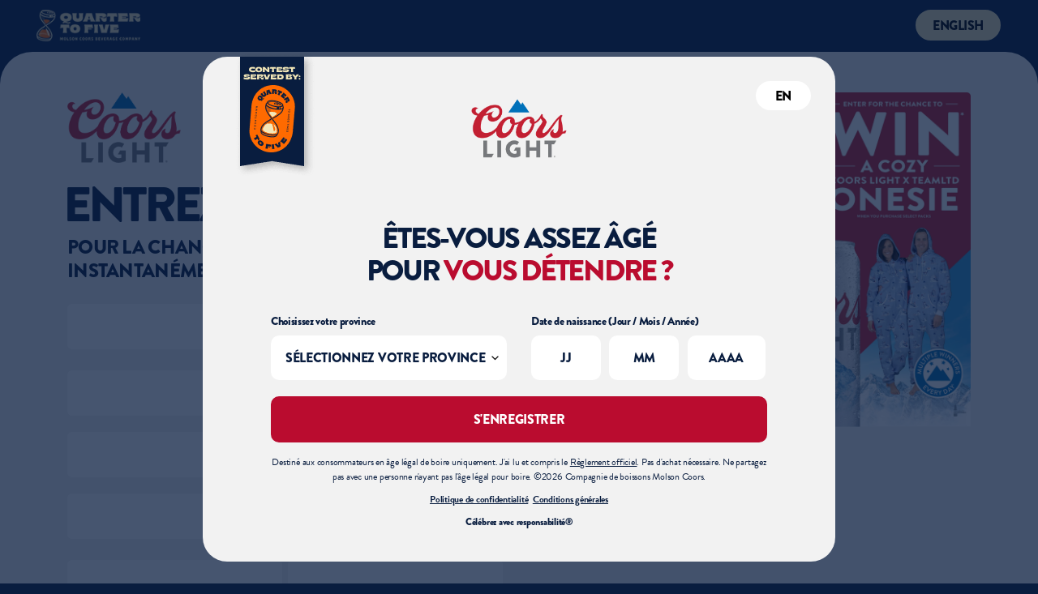

--- FILE ---
content_type: text/html; charset=utf-8
request_url: https://hub.quartertofive.ca/fr/collections/coorslightcozyup
body_size: 33623
content:
<!doctype html>
<html class="no-js" lang="fr">
<head>
  <meta charset="utf-8">
  <meta http-equiv="X-UA-Compatible" content="IE=edge,chrome=1">
  <meta name="viewport" content="width=device-width,initial-scale=1">
  <meta name="theme-color" content="#3a3a3a">
  
  
  <link rel="preconnect" href="https://cdn.shopify.com" crossorigin>
  <link rel="preconnect" href="https://fonts.shopifycdn.com" crossorigin>
  <link rel="preconnect" href="https://monorail-edge.shopifysvc.com">
   
    <script>
        
      
    </script><link rel="preload" href="//hub.quartertofive.ca/cdn/shop/t/18/assets/theme.css?v=174795673809843842371705602351" as="style">
  <link rel="preload" as="font" href="" type="font/woff2" crossorigin>
  <link rel="preload" as="font" href="" type="font/woff2" crossorigin>
  <link rel="preload" as="font" href="" type="font/woff2" crossorigin>
  <!-- Trust Ark Related Code start -->
  <script src="https://assets.adobedtm.com/284fab1c816f/bdce22cbcd87/launch-60c4ec96e1d3.min.js"></script>
  <!-- Trust Ark Related Code end -->
  <script src="//hub.quartertofive.ca/cdn/shop/t/18/assets/jquery-1.12.4.min.js?v=143819514376552347241705602292"></script>
  <script src="//hub.quartertofive.ca/cdn/shop/t/18/assets/lightslider.min.js?v=55907389494784652581705602295"></script>
  <script src="//hub.quartertofive.ca/cdn/shop/t/18/assets/slick.min.js?v=71779134894361685811705602332"></script>
  <script src="//hub.quartertofive.ca/cdn/shop/t/18/assets/pgwmodal.min.js?v=60114892166661294371705602314"></script>
  <script src="//hub.quartertofive.ca/cdn/shop/t/18/assets/jquery.nicescroll.min.js?v=133812344058849460881705602293"></script>
  <script src="//hub.quartertofive.ca/cdn/shop/t/18/assets/custom.js?v=83909430082233409801705602218"></script>
  <script src="https://unpkg.com/@lottiefiles/lottie-player@latest/dist/lottie-player.js"></script>
  <link rel="preload" href="//hub.quartertofive.ca/cdn/shop/t/18/assets/theme.js?v=101840126858043628211720422591" as="script">
  <link rel="preload" href="//hub.quartertofive.ca/cdn/shop/t/18/assets/lazysizes.js?v=63098554868324070131705602294" as="script"><link rel="canonical" href="https://hub.quartertofive.ca/fr/collections/coorslightcozyup"><link rel="shortcut icon" href="//hub.quartertofive.ca/cdn/shop/files/iPhone_retina_touch_180x180px_32x32.png?v=1637220861" type="image/png"><title>Coors Light - Cozy Up - PTW
&ndash; Quarter to Five - Swag Shop</title><!-- /snippets/social-meta-tags.liquid -->


<meta property="og:site_name" content="Quarter to Five - Swag Shop">
<meta property="og:url" content="https://hub.quartertofive.ca/fr/collections/coorslightcozyup">
<meta property="og:title" content="Coors Light - Cozy Up - PTW">
<meta property="og:type" content="product.group">
<meta property="og:description" content="Quarter to Five - Swag Shop"><meta property="og:image" content="http://hub.quartertofive.ca/cdn/shop/files/Group_784_300x300_ab8a19bb-aa6f-4649-9638-11c78fce5b3b.png?v=1625841149">
  <meta property="og:image:secure_url" content="https://hub.quartertofive.ca/cdn/shop/files/Group_784_300x300_ab8a19bb-aa6f-4649-9638-11c78fce5b3b.png?v=1625841149">
  <meta property="og:image:width" content="1200">
  <meta property="og:image:height" content="628">


  <meta name="twitter:site" content="@#">

<meta name="twitter:card" content="summary_large_image">
<meta name="twitter:title" content="Coors Light - Cozy Up - PTW">
<meta name="twitter:description" content="Quarter to Five - Swag Shop">

  
<style data-shopify>
:root {
    --color-text: #3a3a3a;
    --color-text-rgb: 58, 58, 58;
    --color-body-text: #333232;
    --color-sale-text: #EA0606;
    --color-small-button-text-border: #3a3a3a;
    --color-text-field: #ffffff;
    --color-text-field-text: #000000;
    --color-text-field-text-rgb: 0, 0, 0;

    --color-btn-primary: #3a3a3a;
    --color-btn-primary-darker: #212121;
    --color-btn-primary-text: #ffffff;

    --color-blankstate: rgba(51, 50, 50, 0.35);
    --color-blankstate-border: rgba(51, 50, 50, 0.2);
    --color-blankstate-background: rgba(51, 50, 50, 0.1);

    --color-text-focus:#606060;
    --color-overlay-text-focus:#e6e6e6;
    --color-btn-primary-focus:#606060;
    --color-btn-social-focus:#133c82;
    --color-small-button-text-border-focus:#606060;
    --predictive-search-focus:#f2f2f2;

    --color-body: #ffffff;
    --color-bg: #ffffff;
    --color-bg-rgb: 255, 255, 255;
    --color-bg-alt: rgba(51, 50, 50, 0.05);
    --color-bg-currency-selector: rgba(51, 50, 50, 0.2);

    --color-overlay-title-text: #ffffff;
    --color-image-overlay: #685858;
    --color-image-overlay-rgb: 104, 88, 88;--opacity-image-overlay: 0.4;--hover-overlay-opacity: 0.8;

    --color-border: #091d3f;
    --color-border-form: #cccccc;
    --color-border-form-darker: #b3b3b3;

    --svg-select-icon: url(//hub.quartertofive.ca/cdn/shop/t/18/assets/ico-select.svg?v=29003672709104678581705602384);
    --slick-img-url: url(//hub.quartertofive.ca/cdn/shop/t/18/assets/ajax-loader.gif?v=41356863302472015721705602198);

    --font-weight-body--bold: 700;
    --font-weight-body--bolder: 700;

    --font-stack-header: Helvetica, Arial, sans-serif;
    --font-style-header: normal;
    --font-weight-header: 700;

    --font-stack-body: Helvetica, Arial, sans-serif;
    --font-style-body: normal;
    --font-weight-body: 400;

    --font-size-header: 26;

    --font-size-base: 15;

    --font-h1-desktop: 35;
    --font-h1-mobile: 32;
    --font-h2-desktop: 20;
    --font-h2-mobile: 18;
    --font-h3-mobile: 20;
    --font-h4-desktop: 17;
    --font-h4-mobile: 15;
    --font-h5-desktop: 15;
    --font-h5-mobile: 13;
    --font-h6-desktop: 14;
    --font-h6-mobile: 12;

    --font-mega-title-large-desktop: 65;

    --font-rich-text-large: 17;
    --font-rich-text-small: 13;

    
--color-video-bg: #f2f2f2;

    
    --global-color-image-loader-primary: rgba(58, 58, 58, 0.06);
    --global-color-image-loader-secondary: rgba(58, 58, 58, 0.12);
  }
</style>


  <style>*,::after,::before{box-sizing:border-box}body{margin:0}body,html{background-color:var(--color-body)}body,button{font-size:calc(var(--font-size-base) * 1px);font-family:var(--font-stack-body);font-style:var(--font-style-body);font-weight:var(--font-weight-body);color:var(--color-text);line-height:1.5}body,button{-webkit-font-smoothing:antialiased;-webkit-text-size-adjust:100%}.border-bottom{border-bottom:1px solid var(--color-border)}.btn--link{background-color:transparent;border:0;margin:0;color:var(--color-text);text-align:left}.text-right{text-align:right}.icon{display:inline-block;width:20px;height:20px;vertical-align:middle;fill:currentColor}.icon__fallback-text,.visually-hidden{position:absolute!important;overflow:hidden;clip:rect(0 0 0 0);height:1px;width:1px;margin:-1px;padding:0;border:0}svg.icon:not(.icon--full-color) circle,svg.icon:not(.icon--full-color) ellipse,svg.icon:not(.icon--full-color) g,svg.icon:not(.icon--full-color) line,svg.icon:not(.icon--full-color) path,svg.icon:not(.icon--full-color) polygon,svg.icon:not(.icon--full-color) polyline,svg.icon:not(.icon--full-color) rect,symbol.icon:not(.icon--full-color) circle,symbol.icon:not(.icon--full-color) ellipse,symbol.icon:not(.icon--full-color) g,symbol.icon:not(.icon--full-color) line,symbol.icon:not(.icon--full-color) path,symbol.icon:not(.icon--full-color) polygon,symbol.icon:not(.icon--full-color) polyline,symbol.icon:not(.icon--full-color) rect{fill:inherit;stroke:inherit}li{list-style:none}.list--inline{padding:0;margin:0}.list--inline>li{display:inline-block;margin-bottom:0;vertical-align:middle}a{color:var(--color-text);text-decoration:none}.h1,.h2,h1,h2{margin:0 0 17.5px;font-family:var(--font-stack-header);font-style:var(--font-style-header);font-weight:var(--font-weight-header);line-height:1.2;overflow-wrap:break-word;word-wrap:break-word}.h1 a,.h2 a,h1 a,h2 a{color:inherit;text-decoration:none;font-weight:inherit}.h1,h1{font-size:calc(((var(--font-h1-desktop))/ (var(--font-size-base))) * 1em);text-transform:none;letter-spacing:0}@media only screen and (max-width:749px){.h1,h1{font-size:calc(((var(--font-h1-mobile))/ (var(--font-size-base))) * 1em)}}.h2,h2{font-size:calc(((var(--font-h2-desktop))/ (var(--font-size-base))) * 1em);text-transform:uppercase;letter-spacing:.1em}@media only screen and (max-width:749px){.h2,h2{font-size:calc(((var(--font-h2-mobile))/ (var(--font-size-base))) * 1em)}}p{color:var(--color-body-text);margin:0 0 19.44444px}@media only screen and (max-width:749px){p{font-size:calc(((var(--font-size-base) - 1)/ (var(--font-size-base))) * 1em)}}p:last-child{margin-bottom:0}@media only screen and (max-width:749px){.small--hide{display:none!important}}.grid{list-style:none;margin:0;padding:0;margin-left:-30px}.grid::after{content:'';display:table;clear:both}@media only screen and (max-width:749px){.grid{margin-left:-22px}}.grid::after{content:'';display:table;clear:both}.grid--no-gutters{margin-left:0}.grid--no-gutters .grid__item{padding-left:0}.grid--table{display:table;table-layout:fixed;width:100%}.grid--table>.grid__item{float:none;display:table-cell;vertical-align:middle}.grid__item{float:left;padding-left:30px;width:100%}@media only screen and (max-width:749px){.grid__item{padding-left:22px}}.grid__item[class*="--push"]{position:relative}@media only screen and (min-width:750px){.medium-up--one-quarter{width:25%}.medium-up--push-one-third{width:33.33%}.medium-up--one-half{width:50%}.medium-up--push-one-third{left:33.33%;position:relative}}.site-header{position:relative;background-color:var(--color-body)}@media only screen and (max-width:749px){.site-header{border-bottom:1px solid var(--color-border)}}@media only screen and (min-width:750px){.site-header{padding:0 55px}.site-header.logo--center{padding-top:30px}}.site-header__logo{margin:15px 0}.logo-align--center .site-header__logo{text-align:center;margin:0 auto}@media only screen and (max-width:749px){.logo-align--center .site-header__logo{text-align:left;margin:15px 0}}@media only screen and (max-width:749px){.site-header__logo{padding-left:22px;text-align:left}.site-header__logo img{margin:0}}.site-header__logo-link{display:inline-block;word-break:break-word}@media only screen and (min-width:750px){.logo-align--center .site-header__logo-link{margin:0 auto}}.site-header__logo-image{display:block}@media only screen and (min-width:750px){.site-header__logo-image{margin:0 auto}}.site-header__logo-image img{width:100%}.site-header__logo-image--centered img{margin:0 auto}.site-header__logo img{display:block}.site-header__icons{position:relative;white-space:nowrap}@media only screen and (max-width:749px){.site-header__icons{width:auto;padding-right:13px}.site-header__icons .btn--link,.site-header__icons .site-header__cart{font-size:calc(((var(--font-size-base))/ (var(--font-size-base))) * 1em)}}.site-header__icons-wrapper{position:relative;display:-webkit-flex;display:-ms-flexbox;display:flex;width:100%;-ms-flex-align:center;-webkit-align-items:center;-moz-align-items:center;-ms-align-items:center;-o-align-items:center;align-items:center;-webkit-justify-content:flex-end;-ms-justify-content:flex-end;justify-content:flex-end}.site-header__account,.site-header__cart,.site-header__search{position:relative}.site-header__search.site-header__icon{display:none}@media only screen and (min-width:1400px){.site-header__search.site-header__icon{display:block}}.site-header__search-toggle{display:block}@media only screen and (min-width:750px){.site-header__account,.site-header__cart{padding:10px 11px}}.site-header__cart-title,.site-header__search-title{position:absolute!important;overflow:hidden;clip:rect(0 0 0 0);height:1px;width:1px;margin:-1px;padding:0;border:0;display:block;vertical-align:middle}.site-header__cart-title{margin-right:3px}.site-header__cart-count{display:flex;align-items:center;justify-content:center;position:absolute;right:.4rem;top:.2rem;font-weight:700;background-color:var(--color-btn-primary);color:var(--color-btn-primary-text);border-radius:50%;min-width:1em;height:1em}.site-header__cart-count span{font-family:HelveticaNeue,"Helvetica Neue",Helvetica,Arial,sans-serif;font-size:calc(11em / 16);line-height:1}@media only screen and (max-width:749px){.site-header__cart-count{top:calc(7em / 16);right:0;border-radius:50%;min-width:calc(19em / 16);height:calc(19em / 16)}}@media only screen and (max-width:749px){.site-header__cart-count span{padding:.25em calc(6em / 16);font-size:12px}}.site-header__menu{display:none}@media only screen and (max-width:749px){.site-header__icon{display:inline-block;vertical-align:middle;padding:10px 11px;margin:0}}@media only screen and (min-width:750px){.site-header__icon .icon-search{margin-right:3px}}.announcement-bar{z-index:10;position:relative;text-align:center;border-bottom:1px solid transparent;padding:2px}.announcement-bar__link{display:block}.announcement-bar__message{display:block;padding:11px 22px;font-size:calc(((16)/ (var(--font-size-base))) * 1em);font-weight:var(--font-weight-header)}@media only screen and (min-width:750px){.announcement-bar__message{padding-left:55px;padding-right:55px}}.site-nav{position:relative;padding:0;text-align:center;margin:25px 0}.site-nav a{padding:3px 10px}.site-nav__link{display:block;white-space:nowrap}.site-nav--centered .site-nav__link{padding-top:0}.site-nav__link .icon-chevron-down{width:calc(8em / 16);height:calc(8em / 16);margin-left:.5rem}.site-nav__label{border-bottom:1px solid transparent}.site-nav__link--active .site-nav__label{border-bottom-color:var(--color-text)}.site-nav__link--button{border:none;background-color:transparent;padding:3px 10px}.site-header__mobile-nav{z-index:11;position:relative;background-color:var(--color-body)}@media only screen and (max-width:749px){.site-header__mobile-nav{display:-webkit-flex;display:-ms-flexbox;display:flex;width:100%;-ms-flex-align:center;-webkit-align-items:center;-moz-align-items:center;-ms-align-items:center;-o-align-items:center;align-items:center}}.mobile-nav--open .icon-close{display:none}.main-content{opacity:0}.main-content .shopify-section{display:none}.main-content .shopify-section:first-child{display:inherit}.critical-hidden{display:none}</style>

  <script>
    window.performance.mark('debut:theme_stylesheet_loaded.start');

    function onLoadStylesheet() {
      performance.mark('debut:theme_stylesheet_loaded.end');
      performance.measure('debut:theme_stylesheet_loaded', 'debut:theme_stylesheet_loaded.start', 'debut:theme_stylesheet_loaded.end');

      var url = "//hub.quartertofive.ca/cdn/shop/t/18/assets/theme.css?v=174795673809843842371705602351";
      var link = document.querySelector('link[href="' + url + '"]');
      link.loaded = true;
      link.dispatchEvent(new Event('load'));
    }
  </script>
  <script>
    const AVBypassUrl = 'https://avbypass2.millercoors.com/av/check?token=';  
  </script>
  
	
  <link href="https://use.typekit.net/khj5cvq.css" rel="stylesheet" type="text/css" media="all" />
  <link rel="stylesheet" href="//hub.quartertofive.ca/cdn/shop/t/18/assets/theme.css?v=174795673809843842371705602351" type="text/css" media="print" onload="this.media='all';onLoadStylesheet()">
  <link rel="stylesheet" href="//hub.quartertofive.ca/cdn/shop/t/18/assets/lightslider.min.css?v=132447576914976845801705602295" type="text/css">  
  <link rel="stylesheet" href="//hub.quartertofive.ca/cdn/shop/t/18/assets/slick.css?v=98340474046176884051705602331" type="text/css">
  <link rel="stylesheet" href="//hub.quartertofive.ca/cdn/shop/t/18/assets/pgwmodal.min.css?v=114197234824842544191705602313" type="text/css" media="print" onload="this.media='all';onLoadStylesheet()">
 	
  
<style>
  :root {
    --custom-var-bodyBG : #091d3f;
      --custom-var-grayBG : #f2f2f2;
      --custom-var-redBG : #BA0C2F;
      --custom-var-whiteBG : #ffffff;
      --custom-var-yellowBG : #f3e7b8;

      --custom-var-btn1BG : #f3e7b8;
      --custom-var-btn3BG : #ed732e;

      --custom-var-blackText : #000000;
      --custom-var-blackText1 : #333333;
      --custom-var-blackText2 : #000000;
      --custom-var-blueText : #091d3f;
      --custom-var-blueText1 : #091d3f;
      --custom-var-blueText2 : #091d3f;
      --custom-var-oranceText : #ff6a00;
      --custom-var-yellowText : #f3e7b8;
      --custom-var-whiteText : #ffffff;
      --custom-var-redText : #BA0C2F;
      --custom-var-redText1 : #BA0C2F;
      --custom-var-orangeText : #ed732e;
      --custom-var-orangeText1 : #ff6a00;
      --custom-var-blueTextbox : #091d3f;
      --custom-var-blueTextbox1 : #091d3f;
      --custom-var-grayText : #333333;
      --custom-var-darkBlueText : #091d3f;
      --custom-var-darkBlueText1 : #091d3f;
      --custom-var-darkBlueText2 : #091d3f;
    
      --custom-var-greenbtnBG : #0cba40;
	  --custom-var-greenbtnColor : #FFFFFF;
	  --custom-var-graybtnBG : #949494;
	  --custom-var-graybtnColor : #FFFFFF;
    
      --custom-var-font1 : 'brandon-grotesque','sofia';
      --custom-var-font2 : 'brandon-grotesque','sofia';
    }
</style>
  
  <link href="//hub.quartertofive.ca/cdn/shop/t/18/assets/style.scss.css?v=13200545987534671571760536792" rel="stylesheet" type="text/css" media="all" />
<style>
    
    
    
    
    
    
  </style>

  <script>
    var theme = {
      breakpoints: {
        medium: 750,
        large: 990,
        widescreen: 1400
      },
      strings: {
        addToCart: "Ajouter au panier",
        soldOut: "Épuisé",
        unavailable: "Non disponible",
        regularPrice: "Prix normal",
        salePrice: "Prix réduit",
        sale: "Solde",
        fromLowestPrice: "de [price]",
        vendor: "Distributeur",
        showMore: "Afficher plus",
        showLess: "Afficher moins",
        searchFor: "Rechercher",
        addressError: "Une erreur s\u0026#39;est produite dans la recherche de cette adresse",
        addressNoResults: "Aucun résultat pour cette adresse",
        addressQueryLimit: "Vous avez dépassé la limite d'utilisation de l'API de Google. Pensez à mettre à niveau vers un \u003ca href=\"https:\/\/developers.google.com\/maps\/premium\/usage-limits\"\u003eforfait premium\u003c\/a\u003e.",
        authError: "Une erreur s'est produite lors de l'authentification de votre compte Google Maps.",
        newWindow: "S\u0026#39;ouvre dans une nouvelle fenêtre.",
        external: "Ouvre un site externe.",
        newWindowExternal: "Ouvre un site externe dans une nouvelle fenêtre.",
        removeLabel: "Supprimer [product]",
        update: "Mettre à jour",
        quantity: "Quantité",
        discountedTotal: "Total après réduction",
        regularTotal: "Total avant réduction",
        priceColumn: "Voir les détails de la réduction dans la colonne Prix.",
        quantityMinimumMessage: "La quantité doit être supérieure ou égale à 1",
        cartError: "Une erreur est survenue lors de l’actualisation de votre panier. Essayez de nouveau s’il vous plaît.",
        removedItemMessage: "\u003cspan class=\"cart__removed-product-details\"\u003e([quantity]) [link]\u003c\/span\u003e supprimé(s) de votre panier.",
        unitPrice: "Prix unitaire",
        unitPriceSeparator: "par",
        oneCartCount: "1 article",
        otherCartCount: "[count] article",
        quantityLabel: "Quantité : [count]",
        products: "Produits",
        loading: "Chargement",
        number_of_results: "[result_number] sur [results_count]",
        number_of_results_found: "[results_count] résultats trouvés",
        one_result_found: "1 résultat trouvé"
      },
      moneyFormat: "${{amount}}",
      moneyFormatWithCurrency: "${{amount}} CAD",
      settings: {
        predictiveSearchEnabled: true,
        predictiveSearchShowPrice: false,
        predictiveSearchShowVendor: false
      },
      stylesheet: "//hub.quartertofive.ca/cdn/shop/t/18/assets/theme.css?v=174795673809843842371705602351"
    };if (sessionStorage.getItem("backToCollection")) {
        sessionStorage.removeItem("backToCollection")
      }document.documentElement.className = document.documentElement.className.replace('no-js', 'js');
  </script><script src="//hub.quartertofive.ca/cdn/shop/t/18/assets/theme.js?v=101840126858043628211720422591" defer="defer"></script>
  <script src="//hub.quartertofive.ca/cdn/shop/t/18/assets/lazysizes.js?v=63098554868324070131705602294" async="async"></script>

  <script type="text/javascript">
    if (window.MSInputMethodContext && document.documentMode) {
      var scripts = document.getElementsByTagName('script')[0];
      var polyfill = document.createElement("script");
      polyfill.defer = true;
      polyfill.src = "//hub.quartertofive.ca/cdn/shop/t/18/assets/ie11CustomProperties.min.js?v=146208399201472936201705602268";

      scripts.parentNode.insertBefore(polyfill, scripts);
    }
  </script>

  <!-- Meta Pixel Code-->
    <script>
      !function(f,b,e,v,n,t,s){if(f.fbq)return;n=f.fbq=function(){n.callMethod?n.callMethod.apply(n,arguments):n.queue.push(arguments)};if(!f._fbq)f._fbq=n;n.push=n;n.loaded=!0;n.version='2.0';n.queue=[];t=b.createElement(e);t.async=!0;t.src=v;s=b.getElementsByTagName(e)[0];s.parentNode.insertBefore(t,s)}(window, document,'script','https://connect.facebook.net/en_US/fbevents.js');
      fbq('init', '2377694606013115');
      fbq('track', 'PageView');
    </script>
    <noscript>
      <img height="1" width="1" style="display:none" src="https://www.facebook.com/tr?id=2377694606013115&ev=PageView&noscript=1"/>
    </noscript>
    <!-- End Meta Pixel Code -->

  <script>window.performance && window.performance.mark && window.performance.mark('shopify.content_for_header.start');</script><meta id="shopify-digital-wallet" name="shopify-digital-wallet" content="/57434046635/digital_wallets/dialog">
<meta name="shopify-checkout-api-token" content="29b43187646a030931d332b6a9d3f3a8">
<link rel="alternate" type="application/atom+xml" title="Feed" href="/fr/collections/coorslightcozyup.atom" />
<link rel="alternate" hreflang="x-default" href="https://hub.quartertofive.ca/collections/coorslightcozyup">
<link rel="alternate" hreflang="en-CA" href="https://hub.quartertofive.ca/collections/coorslightcozyup">
<link rel="alternate" hreflang="fr-CA" href="https://hub.quartertofive.ca/fr/collections/coorslightcozyup">
<link rel="alternate" type="application/json+oembed" href="https://hub.quartertofive.ca/fr/collections/coorslightcozyup.oembed">
<script async="async" src="/checkouts/internal/preloads.js?locale=fr-CA"></script>
<link rel="preconnect" href="https://shop.app" crossorigin="anonymous">
<script async="async" src="https://shop.app/checkouts/internal/preloads.js?locale=fr-CA&shop_id=57434046635" crossorigin="anonymous"></script>
<script id="shopify-features" type="application/json">{"accessToken":"29b43187646a030931d332b6a9d3f3a8","betas":["rich-media-storefront-analytics"],"domain":"hub.quartertofive.ca","predictiveSearch":true,"shopId":57434046635,"locale":"fr"}</script>
<script>var Shopify = Shopify || {};
Shopify.shop = "molson-ptw.myshopify.com";
Shopify.locale = "fr";
Shopify.currency = {"active":"CAD","rate":"1.0"};
Shopify.country = "CA";
Shopify.theme = {"name":"Production Master 2025","id":134558482603,"schema_name":"Debut","schema_version":"17.13.0","theme_store_id":796,"role":"main"};
Shopify.theme.handle = "null";
Shopify.theme.style = {"id":null,"handle":null};
Shopify.cdnHost = "hub.quartertofive.ca/cdn";
Shopify.routes = Shopify.routes || {};
Shopify.routes.root = "/fr/";</script>
<script type="module">!function(o){(o.Shopify=o.Shopify||{}).modules=!0}(window);</script>
<script>!function(o){function n(){var o=[];function n(){o.push(Array.prototype.slice.apply(arguments))}return n.q=o,n}var t=o.Shopify=o.Shopify||{};t.loadFeatures=n(),t.autoloadFeatures=n()}(window);</script>
<script>
  window.ShopifyPay = window.ShopifyPay || {};
  window.ShopifyPay.apiHost = "shop.app\/pay";
  window.ShopifyPay.redirectState = null;
</script>
<script id="shop-js-analytics" type="application/json">{"pageType":"collection"}</script>
<script defer="defer" async type="module" src="//hub.quartertofive.ca/cdn/shopifycloud/shop-js/modules/v2/client.init-shop-cart-sync_C7zOiP7n.fr.esm.js"></script>
<script defer="defer" async type="module" src="//hub.quartertofive.ca/cdn/shopifycloud/shop-js/modules/v2/chunk.common_CSlijhlg.esm.js"></script>
<script type="module">
  await import("//hub.quartertofive.ca/cdn/shopifycloud/shop-js/modules/v2/client.init-shop-cart-sync_C7zOiP7n.fr.esm.js");
await import("//hub.quartertofive.ca/cdn/shopifycloud/shop-js/modules/v2/chunk.common_CSlijhlg.esm.js");

  window.Shopify.SignInWithShop?.initShopCartSync?.({"fedCMEnabled":true,"windoidEnabled":true});

</script>
<script>
  window.Shopify = window.Shopify || {};
  if (!window.Shopify.featureAssets) window.Shopify.featureAssets = {};
  window.Shopify.featureAssets['shop-js'] = {"shop-cart-sync":["modules/v2/client.shop-cart-sync_BnBFXf0_.fr.esm.js","modules/v2/chunk.common_CSlijhlg.esm.js"],"init-fed-cm":["modules/v2/client.init-fed-cm_CSbHcSLQ.fr.esm.js","modules/v2/chunk.common_CSlijhlg.esm.js"],"shop-button":["modules/v2/client.shop-button_DLUKcBRB.fr.esm.js","modules/v2/chunk.common_CSlijhlg.esm.js"],"shop-cash-offers":["modules/v2/client.shop-cash-offers_Cua9cdqh.fr.esm.js","modules/v2/chunk.common_CSlijhlg.esm.js","modules/v2/chunk.modal_C0-OIa6B.esm.js"],"init-windoid":["modules/v2/client.init-windoid_BO2kqg2i.fr.esm.js","modules/v2/chunk.common_CSlijhlg.esm.js"],"init-shop-email-lookup-coordinator":["modules/v2/client.init-shop-email-lookup-coordinator_DcBZTVqR.fr.esm.js","modules/v2/chunk.common_CSlijhlg.esm.js"],"shop-toast-manager":["modules/v2/client.shop-toast-manager_CqHEw2nM.fr.esm.js","modules/v2/chunk.common_CSlijhlg.esm.js"],"shop-login-button":["modules/v2/client.shop-login-button_BQtEoURe.fr.esm.js","modules/v2/chunk.common_CSlijhlg.esm.js","modules/v2/chunk.modal_C0-OIa6B.esm.js"],"avatar":["modules/v2/client.avatar_BTnouDA3.fr.esm.js"],"pay-button":["modules/v2/client.pay-button_DUwpSVMx.fr.esm.js","modules/v2/chunk.common_CSlijhlg.esm.js"],"init-shop-cart-sync":["modules/v2/client.init-shop-cart-sync_C7zOiP7n.fr.esm.js","modules/v2/chunk.common_CSlijhlg.esm.js"],"init-customer-accounts":["modules/v2/client.init-customer-accounts_B0gbzGDF.fr.esm.js","modules/v2/client.shop-login-button_BQtEoURe.fr.esm.js","modules/v2/chunk.common_CSlijhlg.esm.js","modules/v2/chunk.modal_C0-OIa6B.esm.js"],"init-shop-for-new-customer-accounts":["modules/v2/client.init-shop-for-new-customer-accounts_C1ax6gR3.fr.esm.js","modules/v2/client.shop-login-button_BQtEoURe.fr.esm.js","modules/v2/chunk.common_CSlijhlg.esm.js","modules/v2/chunk.modal_C0-OIa6B.esm.js"],"init-customer-accounts-sign-up":["modules/v2/client.init-customer-accounts-sign-up_Dx4tXqtI.fr.esm.js","modules/v2/client.shop-login-button_BQtEoURe.fr.esm.js","modules/v2/chunk.common_CSlijhlg.esm.js","modules/v2/chunk.modal_C0-OIa6B.esm.js"],"checkout-modal":["modules/v2/client.checkout-modal_BZLk86_8.fr.esm.js","modules/v2/chunk.common_CSlijhlg.esm.js","modules/v2/chunk.modal_C0-OIa6B.esm.js"],"shop-follow-button":["modules/v2/client.shop-follow-button_YGA9KtE6.fr.esm.js","modules/v2/chunk.common_CSlijhlg.esm.js","modules/v2/chunk.modal_C0-OIa6B.esm.js"],"lead-capture":["modules/v2/client.lead-capture_BKsxsIKj.fr.esm.js","modules/v2/chunk.common_CSlijhlg.esm.js","modules/v2/chunk.modal_C0-OIa6B.esm.js"],"shop-login":["modules/v2/client.shop-login_s6dWeBr2.fr.esm.js","modules/v2/chunk.common_CSlijhlg.esm.js","modules/v2/chunk.modal_C0-OIa6B.esm.js"],"payment-terms":["modules/v2/client.payment-terms_CTuGCy7C.fr.esm.js","modules/v2/chunk.common_CSlijhlg.esm.js","modules/v2/chunk.modal_C0-OIa6B.esm.js"]};
</script>
<script id="__st">var __st={"a":57434046635,"offset":-18000,"reqid":"a3debd6e-7760-40c3-acc8-8190e092376a-1768554809","pageurl":"hub.quartertofive.ca\/fr\/collections\/coorslightcozyup","u":"b63a1fb119f2","p":"collection","rtyp":"collection","rid":280062984363};</script>
<script>window.ShopifyPaypalV4VisibilityTracking = true;</script>
<script id="captcha-bootstrap">!function(){'use strict';const t='contact',e='account',n='new_comment',o=[[t,t],['blogs',n],['comments',n],[t,'customer']],c=[[e,'customer_login'],[e,'guest_login'],[e,'recover_customer_password'],[e,'create_customer']],r=t=>t.map((([t,e])=>`form[action*='/${t}']:not([data-nocaptcha='true']) input[name='form_type'][value='${e}']`)).join(','),a=t=>()=>t?[...document.querySelectorAll(t)].map((t=>t.form)):[];function s(){const t=[...o],e=r(t);return a(e)}const i='password',u='form_key',d=['recaptcha-v3-token','g-recaptcha-response','h-captcha-response',i],f=()=>{try{return window.sessionStorage}catch{return}},m='__shopify_v',_=t=>t.elements[u];function p(t,e,n=!1){try{const o=window.sessionStorage,c=JSON.parse(o.getItem(e)),{data:r}=function(t){const{data:e,action:n}=t;return t[m]||n?{data:e,action:n}:{data:t,action:n}}(c);for(const[e,n]of Object.entries(r))t.elements[e]&&(t.elements[e].value=n);n&&o.removeItem(e)}catch(o){console.error('form repopulation failed',{error:o})}}const l='form_type',E='cptcha';function T(t){t.dataset[E]=!0}const w=window,h=w.document,L='Shopify',v='ce_forms',y='captcha';let A=!1;((t,e)=>{const n=(g='f06e6c50-85a8-45c8-87d0-21a2b65856fe',I='https://cdn.shopify.com/shopifycloud/storefront-forms-hcaptcha/ce_storefront_forms_captcha_hcaptcha.v1.5.2.iife.js',D={infoText:'Protégé par hCaptcha',privacyText:'Confidentialité',termsText:'Conditions'},(t,e,n)=>{const o=w[L][v],c=o.bindForm;if(c)return c(t,g,e,D).then(n);var r;o.q.push([[t,g,e,D],n]),r=I,A||(h.body.append(Object.assign(h.createElement('script'),{id:'captcha-provider',async:!0,src:r})),A=!0)});var g,I,D;w[L]=w[L]||{},w[L][v]=w[L][v]||{},w[L][v].q=[],w[L][y]=w[L][y]||{},w[L][y].protect=function(t,e){n(t,void 0,e),T(t)},Object.freeze(w[L][y]),function(t,e,n,w,h,L){const[v,y,A,g]=function(t,e,n){const i=e?o:[],u=t?c:[],d=[...i,...u],f=r(d),m=r(i),_=r(d.filter((([t,e])=>n.includes(e))));return[a(f),a(m),a(_),s()]}(w,h,L),I=t=>{const e=t.target;return e instanceof HTMLFormElement?e:e&&e.form},D=t=>v().includes(t);t.addEventListener('submit',(t=>{const e=I(t);if(!e)return;const n=D(e)&&!e.dataset.hcaptchaBound&&!e.dataset.recaptchaBound,o=_(e),c=g().includes(e)&&(!o||!o.value);(n||c)&&t.preventDefault(),c&&!n&&(function(t){try{if(!f())return;!function(t){const e=f();if(!e)return;const n=_(t);if(!n)return;const o=n.value;o&&e.removeItem(o)}(t);const e=Array.from(Array(32),(()=>Math.random().toString(36)[2])).join('');!function(t,e){_(t)||t.append(Object.assign(document.createElement('input'),{type:'hidden',name:u})),t.elements[u].value=e}(t,e),function(t,e){const n=f();if(!n)return;const o=[...t.querySelectorAll(`input[type='${i}']`)].map((({name:t})=>t)),c=[...d,...o],r={};for(const[a,s]of new FormData(t).entries())c.includes(a)||(r[a]=s);n.setItem(e,JSON.stringify({[m]:1,action:t.action,data:r}))}(t,e)}catch(e){console.error('failed to persist form',e)}}(e),e.submit())}));const S=(t,e)=>{t&&!t.dataset[E]&&(n(t,e.some((e=>e===t))),T(t))};for(const o of['focusin','change'])t.addEventListener(o,(t=>{const e=I(t);D(e)&&S(e,y())}));const B=e.get('form_key'),M=e.get(l),P=B&&M;t.addEventListener('DOMContentLoaded',(()=>{const t=y();if(P)for(const e of t)e.elements[l].value===M&&p(e,B);[...new Set([...A(),...v().filter((t=>'true'===t.dataset.shopifyCaptcha))])].forEach((e=>S(e,t)))}))}(h,new URLSearchParams(w.location.search),n,t,e,['guest_login'])})(!0,!0)}();</script>
<script integrity="sha256-4kQ18oKyAcykRKYeNunJcIwy7WH5gtpwJnB7kiuLZ1E=" data-source-attribution="shopify.loadfeatures" defer="defer" src="//hub.quartertofive.ca/cdn/shopifycloud/storefront/assets/storefront/load_feature-a0a9edcb.js" crossorigin="anonymous"></script>
<script crossorigin="anonymous" defer="defer" src="//hub.quartertofive.ca/cdn/shopifycloud/storefront/assets/shopify_pay/storefront-65b4c6d7.js?v=20250812"></script>
<script data-source-attribution="shopify.dynamic_checkout.dynamic.init">var Shopify=Shopify||{};Shopify.PaymentButton=Shopify.PaymentButton||{isStorefrontPortableWallets:!0,init:function(){window.Shopify.PaymentButton.init=function(){};var t=document.createElement("script");t.src="https://hub.quartertofive.ca/cdn/shopifycloud/portable-wallets/latest/portable-wallets.fr.js",t.type="module",document.head.appendChild(t)}};
</script>
<script data-source-attribution="shopify.dynamic_checkout.buyer_consent">
  function portableWalletsHideBuyerConsent(e){var t=document.getElementById("shopify-buyer-consent"),n=document.getElementById("shopify-subscription-policy-button");t&&n&&(t.classList.add("hidden"),t.setAttribute("aria-hidden","true"),n.removeEventListener("click",e))}function portableWalletsShowBuyerConsent(e){var t=document.getElementById("shopify-buyer-consent"),n=document.getElementById("shopify-subscription-policy-button");t&&n&&(t.classList.remove("hidden"),t.removeAttribute("aria-hidden"),n.addEventListener("click",e))}window.Shopify?.PaymentButton&&(window.Shopify.PaymentButton.hideBuyerConsent=portableWalletsHideBuyerConsent,window.Shopify.PaymentButton.showBuyerConsent=portableWalletsShowBuyerConsent);
</script>
<script data-source-attribution="shopify.dynamic_checkout.cart.bootstrap">document.addEventListener("DOMContentLoaded",(function(){function t(){return document.querySelector("shopify-accelerated-checkout-cart, shopify-accelerated-checkout")}if(t())Shopify.PaymentButton.init();else{new MutationObserver((function(e,n){t()&&(Shopify.PaymentButton.init(),n.disconnect())})).observe(document.body,{childList:!0,subtree:!0})}}));
</script>
<link id="shopify-accelerated-checkout-styles" rel="stylesheet" media="screen" href="https://hub.quartertofive.ca/cdn/shopifycloud/portable-wallets/latest/accelerated-checkout-backwards-compat.css" crossorigin="anonymous">
<style id="shopify-accelerated-checkout-cart">
        #shopify-buyer-consent {
  margin-top: 1em;
  display: inline-block;
  width: 100%;
}

#shopify-buyer-consent.hidden {
  display: none;
}

#shopify-subscription-policy-button {
  background: none;
  border: none;
  padding: 0;
  text-decoration: underline;
  font-size: inherit;
  cursor: pointer;
}

#shopify-subscription-policy-button::before {
  box-shadow: none;
}

      </style>

<script>window.performance && window.performance.mark && window.performance.mark('shopify.content_for_header.end');</script>
  
<!-- BEGIN app block: shopify://apps/langify/blocks/langify/b50c2edb-8c63-4e36-9e7c-a7fdd62ddb8f --><!-- BEGIN app snippet: ly-switcher-factory -->




<style>
  .ly-switcher-wrapper.ly-hide, .ly-recommendation.ly-hide, .ly-recommendation .ly-submit-btn {
    display: none !important;
  }

  #ly-switcher-factory-template {
    display: none;
  }


  
</style>


<template id="ly-switcher-factory-template">
<div data-breakpoint="" class="ly-switcher-wrapper ly-breakpoint-1 fixed bottom_right ly-hide" style="font-size: 14px; margin: 0px 0px; "><div data-dropup="false" onclick="langify.switcher.toggleSwitcherOpen(this)" class="ly-languages-switcher ly-custom-dropdown-switcher ly-bright-theme" style=" margin: 0px 0px;">
          <span role="button" tabindex="0" aria-label="Selected language: français" aria-expanded="false" aria-controls="languagesSwitcherList-1" class="ly-custom-dropdown-current" style="background: #ffffff; color: #000000;  "><i class="ly-icon ly-flag-icon ly-flag-icon-fr fr "></i><span class="ly-custom-dropdown-current-inner ly-custom-dropdown-current-inner-text">français
</span>
<div aria-hidden="true" class="ly-arrow ly-arrow-black stroke" style="vertical-align: middle; width: 14.0px; height: 14.0px;">
        <svg xmlns="http://www.w3.org/2000/svg" viewBox="0 0 14.0 14.0" height="14.0px" width="14.0px" style="position: absolute;">
          <path d="M1 4.5 L7.0 10.5 L13.0 4.5" fill="transparent" stroke="#000000" stroke-width="1px"/>
        </svg>
      </div>
          </span>
          <ul id="languagesSwitcherList-1" role="list" class="ly-custom-dropdown-list ly-is-open ly-bright-theme" style="background: #ffffff; color: #000000; "><li key="en" style="color: #000000;  margin: 0px 0px;" tabindex="-1">
                  <a class="ly-custom-dropdown-list-element ly-languages-switcher-link ly-bright-theme"
                    href="#"
                      data-language-code="en" 
                    
                    data-ly-locked="true" rel="nofollow"><i class="ly-icon ly-flag-icon ly-flag-icon-en"></i><span class="ly-custom-dropdown-list-element-right">anglais</span></a>
                </li><li key="fr" style="color: #000000;  margin: 0px 0px;" tabindex="-1">
                  <a class="ly-custom-dropdown-list-element ly-languages-switcher-link ly-bright-theme"
                    href="#"
                      data-language-code="fr" 
                    
                    data-ly-locked="true" rel="nofollow"><i class="ly-icon ly-flag-icon ly-flag-icon-fr"></i><span class="ly-custom-dropdown-list-element-right">français</span></a>
                </li></ul>
        </div></div>
</template><link rel="preload stylesheet" href="https://cdn.shopify.com/extensions/019a5e5e-a484-720d-b1ab-d37a963e7bba/extension-langify-79/assets/langify-flags.css" as="style" media="print" onload="this.media='all'; this.onload=null;"><!-- END app snippet -->

<script>
  var langify = window.langify || {};
  var customContents = {};
  var customContents_image = {};
  var langifySettingsOverwrites = {};
  var defaultSettings = {
    debug: false,               // BOOL : Enable/disable console logs
    observe: true,              // BOOL : Enable/disable the entire mutation observer (off switch)
    observeLinks: false,
    observeImages: true,
    observeCustomContents: true,
    maxMutations: 5,
    timeout: 100,               // INT : Milliseconds to wait after a mutation, before the next mutation event will be allowed for the element
    linksBlacklist: [],
    usePlaceholderMatching: false
  };

  if(langify.settings) { 
    langifySettingsOverwrites = Object.assign({}, langify.settings);
    langify.settings = Object.assign(defaultSettings, langify.settings); 
  } else { 
    langify.settings = defaultSettings; 
  }

  langify.settings.theme = null;
  langify.settings.switcher = null;
  if(langify.settings.switcher === null) {
    langify.settings.switcher = {};
  }
  langify.settings.switcher.customIcons = null;

  langify.locale = langify.locale || {
    country_code: "CA",
    language_code: "fr",
    currency_code: null,
    primary: false,
    iso_code: "fr",
    root_url: "\/fr",
    language_id: "ly146026",
    shop_url: "https:\/\/hub.quartertofive.ca",
    domain_feature_enabled: null,
    languages: [{
        iso_code: "en",
        root_url: "\/",
        domain: null,
      },{
        iso_code: "fr",
        root_url: "\/fr",
        domain: null,
      },]
  };

  langify.localization = {
    available_countries: ["Canada"],
    available_languages: [{"shop_locale":{"locale":"en","enabled":true,"primary":true,"published":true}},{"shop_locale":{"locale":"fr","enabled":true,"primary":false,"published":true}}],
    country: "Canada",
    language: {"shop_locale":{"locale":"fr","enabled":true,"primary":false,"published":true}},
    market: {
      handle: "ca",
      id: 1744273579,
      metafields: {"error":"json not allowed for this object"},
    }
  };

  // Disable link correction ALWAYS on languages with mapped domains
  
  if(langify.locale.root_url == '/') {
    langify.settings.observeLinks = false;
  }


  function extractImageObject(val) {
  if (!val || val === '') return false;

  // Handle src-sets (e.g., "image_600x600.jpg 1x, image_1200x1200.jpg 2x")
  if (val.search(/([0-9]+w?h?x?,)/gi) > -1) {
    val = val.split(/([0-9]+w?h?x?,)/gi)[0];
  }

  const hostBegin = val.indexOf('//') !== -1 ? val.indexOf('//') : 0;
  const hostEnd = val.lastIndexOf('/') + 1;
  const host = val.substring(hostBegin, hostEnd);
  let afterHost = val.substring(hostEnd);

  // Remove query/hash fragments
  afterHost = afterHost.split('#')[0].split('?')[0];

  // Extract name before any Shopify modifiers or file extension
  // e.g., "photo_600x600_crop_center@2x.jpg" → "photo"
  const name = afterHost.replace(
    /(_[0-9]+x[0-9]*|_{width}x|_{size})?(_crop_(top|center|bottom|left|right))?(@[0-9]*x)?(\.progressive)?(\.(png\.jpg|jpe?g|png|gif|webp))?$/i,
    ''
  );

  // Extract file extension (if any)
  let type = '';
  const match = afterHost.match(/\.(png\.jpg|jpe?g|png|gif|webp)$/i);
  if (match) {
    type = match[1].replace('png.jpg', 'jpg'); // fix weird double-extension cases
  }

  // Clean file name with extension or suffixes normalized
  const file = afterHost.replace(
    /(_[0-9]+x[0-9]*|_{width}x|_{size})?(_crop_(top|center|bottom|left|right))?(@[0-9]*x)?(\.progressive)?(\.(png\.jpg|jpe?g|png|gif|webp))?$/i,
    type ? '.' + type : ''
  );

  return { host, name, type, file };
}



  /* Custom Contents Section*/
  var customContents = {};

  // Images Section
  

  customContents_image[extractImageObject("https:\/\/cdn.shopify.com\/s\/files\/1\/0574\/3404\/6635\/files\/29472-ML-retail-holiday-sweater-website-EN-FR_Page_1.png?v=1729054454".toLowerCase()).file] = extractImageObject("https:\/\/cdn.shopify.com\/s\/files\/1\/0574\/3404\/6635\/files\/ly_29472-ml-retail-holiday-sweater-website-en-fr_page_2_1729071699.png?v=1729071707");
  

  customContents_image[extractImageObject("https:\/\/cdn.shopify.com\/s\/files\/1\/0574\/3404\/6635\/files\/C24-1323_COOR_HolidayBow_GIF_STAPLER_1000x1000-EN.jpg?v=1732633635".toLowerCase()).file] = extractImageObject("https:\/\/cdn.shopify.com\/s\/files\/1\/0574\/3404\/6635\/files\/ly_c24-1323_coor_holidaybow_gif_stapler_1000x1000-fr_1732634520.jpg?v=1732634522");
  

  customContents_image[extractImageObject("https:\/\/cdn.shopify.com\/s\/files\/1\/0574\/3404\/6635\/collections\/27588_BM_QT5_Banner_EN_2500x750_b5075b10-d57f-41ac-8670-12b86cf4d5f1.jpg?v=1677530356".toLowerCase()).file] = extractImageObject("https:\/\/cdn.shopify.com\/s\/files\/1\/0574\/3404\/6635\/t\/8\/assets\/fr_desktop_1677530389.jpg?v=1677530391");
  

</script><link rel="preload stylesheet" href="https://cdn.shopify.com/extensions/019a5e5e-a484-720d-b1ab-d37a963e7bba/extension-langify-79/assets/langify-lib.css" as="style" media="print" onload="this.media='all'; this.onload=null;"><!-- END app block --><!-- BEGIN app block: shopify://apps/klaviyo-email-marketing-sms/blocks/klaviyo-onsite-embed/2632fe16-c075-4321-a88b-50b567f42507 -->












  <script async src="https://static.klaviyo.com/onsite/js/Tkmwxt/klaviyo.js?company_id=Tkmwxt"></script>
  <script>!function(){if(!window.klaviyo){window._klOnsite=window._klOnsite||[];try{window.klaviyo=new Proxy({},{get:function(n,i){return"push"===i?function(){var n;(n=window._klOnsite).push.apply(n,arguments)}:function(){for(var n=arguments.length,o=new Array(n),w=0;w<n;w++)o[w]=arguments[w];var t="function"==typeof o[o.length-1]?o.pop():void 0,e=new Promise((function(n){window._klOnsite.push([i].concat(o,[function(i){t&&t(i),n(i)}]))}));return e}}})}catch(n){window.klaviyo=window.klaviyo||[],window.klaviyo.push=function(){var n;(n=window._klOnsite).push.apply(n,arguments)}}}}();</script>

  




  <script>
    window.klaviyoReviewsProductDesignMode = false
  </script>







<!-- END app block --><script src="https://cdn.shopify.com/extensions/019a5e5e-a484-720d-b1ab-d37a963e7bba/extension-langify-79/assets/langify-lib.js" type="text/javascript" defer="defer"></script>
<link href="https://monorail-edge.shopifysvc.com" rel="dns-prefetch">
<script>(function(){if ("sendBeacon" in navigator && "performance" in window) {try {var session_token_from_headers = performance.getEntriesByType('navigation')[0].serverTiming.find(x => x.name == '_s').description;} catch {var session_token_from_headers = undefined;}var session_cookie_matches = document.cookie.match(/_shopify_s=([^;]*)/);var session_token_from_cookie = session_cookie_matches && session_cookie_matches.length === 2 ? session_cookie_matches[1] : "";var session_token = session_token_from_headers || session_token_from_cookie || "";function handle_abandonment_event(e) {var entries = performance.getEntries().filter(function(entry) {return /monorail-edge.shopifysvc.com/.test(entry.name);});if (!window.abandonment_tracked && entries.length === 0) {window.abandonment_tracked = true;var currentMs = Date.now();var navigation_start = performance.timing.navigationStart;var payload = {shop_id: 57434046635,url: window.location.href,navigation_start,duration: currentMs - navigation_start,session_token,page_type: "collection"};window.navigator.sendBeacon("https://monorail-edge.shopifysvc.com/v1/produce", JSON.stringify({schema_id: "online_store_buyer_site_abandonment/1.1",payload: payload,metadata: {event_created_at_ms: currentMs,event_sent_at_ms: currentMs}}));}}window.addEventListener('pagehide', handle_abandonment_event);}}());</script>
<script id="web-pixels-manager-setup">(function e(e,d,r,n,o){if(void 0===o&&(o={}),!Boolean(null===(a=null===(i=window.Shopify)||void 0===i?void 0:i.analytics)||void 0===a?void 0:a.replayQueue)){var i,a;window.Shopify=window.Shopify||{};var t=window.Shopify;t.analytics=t.analytics||{};var s=t.analytics;s.replayQueue=[],s.publish=function(e,d,r){return s.replayQueue.push([e,d,r]),!0};try{self.performance.mark("wpm:start")}catch(e){}var l=function(){var e={modern:/Edge?\/(1{2}[4-9]|1[2-9]\d|[2-9]\d{2}|\d{4,})\.\d+(\.\d+|)|Firefox\/(1{2}[4-9]|1[2-9]\d|[2-9]\d{2}|\d{4,})\.\d+(\.\d+|)|Chrom(ium|e)\/(9{2}|\d{3,})\.\d+(\.\d+|)|(Maci|X1{2}).+ Version\/(15\.\d+|(1[6-9]|[2-9]\d|\d{3,})\.\d+)([,.]\d+|)( \(\w+\)|)( Mobile\/\w+|) Safari\/|Chrome.+OPR\/(9{2}|\d{3,})\.\d+\.\d+|(CPU[ +]OS|iPhone[ +]OS|CPU[ +]iPhone|CPU IPhone OS|CPU iPad OS)[ +]+(15[._]\d+|(1[6-9]|[2-9]\d|\d{3,})[._]\d+)([._]\d+|)|Android:?[ /-](13[3-9]|1[4-9]\d|[2-9]\d{2}|\d{4,})(\.\d+|)(\.\d+|)|Android.+Firefox\/(13[5-9]|1[4-9]\d|[2-9]\d{2}|\d{4,})\.\d+(\.\d+|)|Android.+Chrom(ium|e)\/(13[3-9]|1[4-9]\d|[2-9]\d{2}|\d{4,})\.\d+(\.\d+|)|SamsungBrowser\/([2-9]\d|\d{3,})\.\d+/,legacy:/Edge?\/(1[6-9]|[2-9]\d|\d{3,})\.\d+(\.\d+|)|Firefox\/(5[4-9]|[6-9]\d|\d{3,})\.\d+(\.\d+|)|Chrom(ium|e)\/(5[1-9]|[6-9]\d|\d{3,})\.\d+(\.\d+|)([\d.]+$|.*Safari\/(?![\d.]+ Edge\/[\d.]+$))|(Maci|X1{2}).+ Version\/(10\.\d+|(1[1-9]|[2-9]\d|\d{3,})\.\d+)([,.]\d+|)( \(\w+\)|)( Mobile\/\w+|) Safari\/|Chrome.+OPR\/(3[89]|[4-9]\d|\d{3,})\.\d+\.\d+|(CPU[ +]OS|iPhone[ +]OS|CPU[ +]iPhone|CPU IPhone OS|CPU iPad OS)[ +]+(10[._]\d+|(1[1-9]|[2-9]\d|\d{3,})[._]\d+)([._]\d+|)|Android:?[ /-](13[3-9]|1[4-9]\d|[2-9]\d{2}|\d{4,})(\.\d+|)(\.\d+|)|Mobile Safari.+OPR\/([89]\d|\d{3,})\.\d+\.\d+|Android.+Firefox\/(13[5-9]|1[4-9]\d|[2-9]\d{2}|\d{4,})\.\d+(\.\d+|)|Android.+Chrom(ium|e)\/(13[3-9]|1[4-9]\d|[2-9]\d{2}|\d{4,})\.\d+(\.\d+|)|Android.+(UC? ?Browser|UCWEB|U3)[ /]?(15\.([5-9]|\d{2,})|(1[6-9]|[2-9]\d|\d{3,})\.\d+)\.\d+|SamsungBrowser\/(5\.\d+|([6-9]|\d{2,})\.\d+)|Android.+MQ{2}Browser\/(14(\.(9|\d{2,})|)|(1[5-9]|[2-9]\d|\d{3,})(\.\d+|))(\.\d+|)|K[Aa][Ii]OS\/(3\.\d+|([4-9]|\d{2,})\.\d+)(\.\d+|)/},d=e.modern,r=e.legacy,n=navigator.userAgent;return n.match(d)?"modern":n.match(r)?"legacy":"unknown"}(),u="modern"===l?"modern":"legacy",c=(null!=n?n:{modern:"",legacy:""})[u],f=function(e){return[e.baseUrl,"/wpm","/b",e.hashVersion,"modern"===e.buildTarget?"m":"l",".js"].join("")}({baseUrl:d,hashVersion:r,buildTarget:u}),m=function(e){var d=e.version,r=e.bundleTarget,n=e.surface,o=e.pageUrl,i=e.monorailEndpoint;return{emit:function(e){var a=e.status,t=e.errorMsg,s=(new Date).getTime(),l=JSON.stringify({metadata:{event_sent_at_ms:s},events:[{schema_id:"web_pixels_manager_load/3.1",payload:{version:d,bundle_target:r,page_url:o,status:a,surface:n,error_msg:t},metadata:{event_created_at_ms:s}}]});if(!i)return console&&console.warn&&console.warn("[Web Pixels Manager] No Monorail endpoint provided, skipping logging."),!1;try{return self.navigator.sendBeacon.bind(self.navigator)(i,l)}catch(e){}var u=new XMLHttpRequest;try{return u.open("POST",i,!0),u.setRequestHeader("Content-Type","text/plain"),u.send(l),!0}catch(e){return console&&console.warn&&console.warn("[Web Pixels Manager] Got an unhandled error while logging to Monorail."),!1}}}}({version:r,bundleTarget:l,surface:e.surface,pageUrl:self.location.href,monorailEndpoint:e.monorailEndpoint});try{o.browserTarget=l,function(e){var d=e.src,r=e.async,n=void 0===r||r,o=e.onload,i=e.onerror,a=e.sri,t=e.scriptDataAttributes,s=void 0===t?{}:t,l=document.createElement("script"),u=document.querySelector("head"),c=document.querySelector("body");if(l.async=n,l.src=d,a&&(l.integrity=a,l.crossOrigin="anonymous"),s)for(var f in s)if(Object.prototype.hasOwnProperty.call(s,f))try{l.dataset[f]=s[f]}catch(e){}if(o&&l.addEventListener("load",o),i&&l.addEventListener("error",i),u)u.appendChild(l);else{if(!c)throw new Error("Did not find a head or body element to append the script");c.appendChild(l)}}({src:f,async:!0,onload:function(){if(!function(){var e,d;return Boolean(null===(d=null===(e=window.Shopify)||void 0===e?void 0:e.analytics)||void 0===d?void 0:d.initialized)}()){var d=window.webPixelsManager.init(e)||void 0;if(d){var r=window.Shopify.analytics;r.replayQueue.forEach((function(e){var r=e[0],n=e[1],o=e[2];d.publishCustomEvent(r,n,o)})),r.replayQueue=[],r.publish=d.publishCustomEvent,r.visitor=d.visitor,r.initialized=!0}}},onerror:function(){return m.emit({status:"failed",errorMsg:"".concat(f," has failed to load")})},sri:function(e){var d=/^sha384-[A-Za-z0-9+/=]+$/;return"string"==typeof e&&d.test(e)}(c)?c:"",scriptDataAttributes:o}),m.emit({status:"loading"})}catch(e){m.emit({status:"failed",errorMsg:(null==e?void 0:e.message)||"Unknown error"})}}})({shopId: 57434046635,storefrontBaseUrl: "https://hub.quartertofive.ca",extensionsBaseUrl: "https://extensions.shopifycdn.com/cdn/shopifycloud/web-pixels-manager",monorailEndpoint: "https://monorail-edge.shopifysvc.com/unstable/produce_batch",surface: "storefront-renderer",enabledBetaFlags: ["2dca8a86"],webPixelsConfigList: [{"id":"1862664556","configuration":"{\"accountID\":\"Tkmwxt\",\"webPixelConfig\":\"eyJlbmFibGVBZGRlZFRvQ2FydEV2ZW50cyI6IHRydWV9\"}","eventPayloadVersion":"v1","runtimeContext":"STRICT","scriptVersion":"524f6c1ee37bacdca7657a665bdca589","type":"APP","apiClientId":123074,"privacyPurposes":["ANALYTICS","MARKETING"],"dataSharingAdjustments":{"protectedCustomerApprovalScopes":["read_customer_address","read_customer_email","read_customer_name","read_customer_personal_data","read_customer_phone"]}},{"id":"34144427","eventPayloadVersion":"1","runtimeContext":"LAX","scriptVersion":"3","type":"CUSTOM","privacyPurposes":["ANALYTICS","MARKETING","SALE_OF_DATA"],"name":"Validate Payment Detail"},{"id":"shopify-app-pixel","configuration":"{}","eventPayloadVersion":"v1","runtimeContext":"STRICT","scriptVersion":"0450","apiClientId":"shopify-pixel","type":"APP","privacyPurposes":["ANALYTICS","MARKETING"]},{"id":"shopify-custom-pixel","eventPayloadVersion":"v1","runtimeContext":"LAX","scriptVersion":"0450","apiClientId":"shopify-pixel","type":"CUSTOM","privacyPurposes":["ANALYTICS","MARKETING"]}],isMerchantRequest: false,initData: {"shop":{"name":"Quarter to Five - Swag Shop","paymentSettings":{"currencyCode":"CAD"},"myshopifyDomain":"molson-ptw.myshopify.com","countryCode":"CA","storefrontUrl":"https:\/\/hub.quartertofive.ca\/fr"},"customer":null,"cart":null,"checkout":null,"productVariants":[],"purchasingCompany":null},},"https://hub.quartertofive.ca/cdn","fcfee988w5aeb613cpc8e4bc33m6693e112",{"modern":"","legacy":""},{"shopId":"57434046635","storefrontBaseUrl":"https:\/\/hub.quartertofive.ca","extensionBaseUrl":"https:\/\/extensions.shopifycdn.com\/cdn\/shopifycloud\/web-pixels-manager","surface":"storefront-renderer","enabledBetaFlags":"[\"2dca8a86\"]","isMerchantRequest":"false","hashVersion":"fcfee988w5aeb613cpc8e4bc33m6693e112","publish":"custom","events":"[[\"page_viewed\",{}],[\"collection_viewed\",{\"collection\":{\"id\":\"280062984363\",\"title\":\"Coors Light - Cozy Up - PTW\",\"productVariants\":[]}}]]"});</script><script>
  window.ShopifyAnalytics = window.ShopifyAnalytics || {};
  window.ShopifyAnalytics.meta = window.ShopifyAnalytics.meta || {};
  window.ShopifyAnalytics.meta.currency = 'CAD';
  var meta = {"products":[],"page":{"pageType":"collection","resourceType":"collection","resourceId":280062984363,"requestId":"a3debd6e-7760-40c3-acc8-8190e092376a-1768554809"}};
  for (var attr in meta) {
    window.ShopifyAnalytics.meta[attr] = meta[attr];
  }
</script>
<script class="analytics">
  (function () {
    var customDocumentWrite = function(content) {
      var jquery = null;

      if (window.jQuery) {
        jquery = window.jQuery;
      } else if (window.Checkout && window.Checkout.$) {
        jquery = window.Checkout.$;
      }

      if (jquery) {
        jquery('body').append(content);
      }
    };

    var hasLoggedConversion = function(token) {
      if (token) {
        return document.cookie.indexOf('loggedConversion=' + token) !== -1;
      }
      return false;
    }

    var setCookieIfConversion = function(token) {
      if (token) {
        var twoMonthsFromNow = new Date(Date.now());
        twoMonthsFromNow.setMonth(twoMonthsFromNow.getMonth() + 2);

        document.cookie = 'loggedConversion=' + token + '; expires=' + twoMonthsFromNow;
      }
    }

    var trekkie = window.ShopifyAnalytics.lib = window.trekkie = window.trekkie || [];
    if (trekkie.integrations) {
      return;
    }
    trekkie.methods = [
      'identify',
      'page',
      'ready',
      'track',
      'trackForm',
      'trackLink'
    ];
    trekkie.factory = function(method) {
      return function() {
        var args = Array.prototype.slice.call(arguments);
        args.unshift(method);
        trekkie.push(args);
        return trekkie;
      };
    };
    for (var i = 0; i < trekkie.methods.length; i++) {
      var key = trekkie.methods[i];
      trekkie[key] = trekkie.factory(key);
    }
    trekkie.load = function(config) {
      trekkie.config = config || {};
      trekkie.config.initialDocumentCookie = document.cookie;
      var first = document.getElementsByTagName('script')[0];
      var script = document.createElement('script');
      script.type = 'text/javascript';
      script.onerror = function(e) {
        var scriptFallback = document.createElement('script');
        scriptFallback.type = 'text/javascript';
        scriptFallback.onerror = function(error) {
                var Monorail = {
      produce: function produce(monorailDomain, schemaId, payload) {
        var currentMs = new Date().getTime();
        var event = {
          schema_id: schemaId,
          payload: payload,
          metadata: {
            event_created_at_ms: currentMs,
            event_sent_at_ms: currentMs
          }
        };
        return Monorail.sendRequest("https://" + monorailDomain + "/v1/produce", JSON.stringify(event));
      },
      sendRequest: function sendRequest(endpointUrl, payload) {
        // Try the sendBeacon API
        if (window && window.navigator && typeof window.navigator.sendBeacon === 'function' && typeof window.Blob === 'function' && !Monorail.isIos12()) {
          var blobData = new window.Blob([payload], {
            type: 'text/plain'
          });

          if (window.navigator.sendBeacon(endpointUrl, blobData)) {
            return true;
          } // sendBeacon was not successful

        } // XHR beacon

        var xhr = new XMLHttpRequest();

        try {
          xhr.open('POST', endpointUrl);
          xhr.setRequestHeader('Content-Type', 'text/plain');
          xhr.send(payload);
        } catch (e) {
          console.log(e);
        }

        return false;
      },
      isIos12: function isIos12() {
        return window.navigator.userAgent.lastIndexOf('iPhone; CPU iPhone OS 12_') !== -1 || window.navigator.userAgent.lastIndexOf('iPad; CPU OS 12_') !== -1;
      }
    };
    Monorail.produce('monorail-edge.shopifysvc.com',
      'trekkie_storefront_load_errors/1.1',
      {shop_id: 57434046635,
      theme_id: 134558482603,
      app_name: "storefront",
      context_url: window.location.href,
      source_url: "//hub.quartertofive.ca/cdn/s/trekkie.storefront.cd680fe47e6c39ca5d5df5f0a32d569bc48c0f27.min.js"});

        };
        scriptFallback.async = true;
        scriptFallback.src = '//hub.quartertofive.ca/cdn/s/trekkie.storefront.cd680fe47e6c39ca5d5df5f0a32d569bc48c0f27.min.js';
        first.parentNode.insertBefore(scriptFallback, first);
      };
      script.async = true;
      script.src = '//hub.quartertofive.ca/cdn/s/trekkie.storefront.cd680fe47e6c39ca5d5df5f0a32d569bc48c0f27.min.js';
      first.parentNode.insertBefore(script, first);
    };
    trekkie.load(
      {"Trekkie":{"appName":"storefront","development":false,"defaultAttributes":{"shopId":57434046635,"isMerchantRequest":null,"themeId":134558482603,"themeCityHash":"17791816531680174756","contentLanguage":"fr","currency":"CAD"},"isServerSideCookieWritingEnabled":true,"monorailRegion":"shop_domain","enabledBetaFlags":["65f19447"]},"Session Attribution":{},"S2S":{"facebookCapiEnabled":false,"source":"trekkie-storefront-renderer","apiClientId":580111}}
    );

    var loaded = false;
    trekkie.ready(function() {
      if (loaded) return;
      loaded = true;

      window.ShopifyAnalytics.lib = window.trekkie;

      var originalDocumentWrite = document.write;
      document.write = customDocumentWrite;
      try { window.ShopifyAnalytics.merchantGoogleAnalytics.call(this); } catch(error) {};
      document.write = originalDocumentWrite;

      window.ShopifyAnalytics.lib.page(null,{"pageType":"collection","resourceType":"collection","resourceId":280062984363,"requestId":"a3debd6e-7760-40c3-acc8-8190e092376a-1768554809","shopifyEmitted":true});

      var match = window.location.pathname.match(/checkouts\/(.+)\/(thank_you|post_purchase)/)
      var token = match? match[1]: undefined;
      if (!hasLoggedConversion(token)) {
        setCookieIfConversion(token);
        window.ShopifyAnalytics.lib.track("Viewed Product Category",{"currency":"CAD","category":"Collection: coorslightcozyup","collectionName":"coorslightcozyup","collectionId":280062984363,"nonInteraction":true},undefined,undefined,{"shopifyEmitted":true});
      }
    });


        var eventsListenerScript = document.createElement('script');
        eventsListenerScript.async = true;
        eventsListenerScript.src = "//hub.quartertofive.ca/cdn/shopifycloud/storefront/assets/shop_events_listener-3da45d37.js";
        document.getElementsByTagName('head')[0].appendChild(eventsListenerScript);

})();</script>
<script
  defer
  src="https://hub.quartertofive.ca/cdn/shopifycloud/perf-kit/shopify-perf-kit-3.0.3.min.js"
  data-application="storefront-renderer"
  data-shop-id="57434046635"
  data-render-region="gcp-us-central1"
  data-page-type="collection"
  data-theme-instance-id="134558482603"
  data-theme-name="Debut"
  data-theme-version="17.13.0"
  data-monorail-region="shop_domain"
  data-resource-timing-sampling-rate="10"
  data-shs="true"
  data-shs-beacon="true"
  data-shs-export-with-fetch="true"
  data-shs-logs-sample-rate="1"
  data-shs-beacon-endpoint="https://hub.quartertofive.ca/api/collect"
></script>
</head>


<body class="template-collection coors-light-new-oct dynamic-image  coors-light blackfriday">

  <a class="in-page-link visually-hidden skip-link" href="#MainContent">Passer au contenu</a><style data-shopify>

  .cart-popup {
    box-shadow: 1px 1px 10px 2px rgba(9, 29, 63, 0.5);
  }</style><div class="cart-popup-wrapper cart-popup-wrapper--hidden critical-hidden" role="dialog" aria-modal="true" aria-labelledby="CartPopupHeading" data-cart-popup-wrapper>
  <div class="cart-popup" data-cart-popup tabindex="-1">
    <div class="cart-popup__header">
      <h2 id="CartPopupHeading" class="cart-popup__heading">Ajouté au panier à l&#39;instant</h2>
      <button class="cart-popup__close" aria-label="Fermer" data-cart-popup-close><svg aria-hidden="true" focusable="false" role="presentation" class="icon icon-close" viewBox="0 0 40 40"><path d="M23.868 20.015L39.117 4.78c1.11-1.108 1.11-2.77 0-3.877-1.109-1.108-2.773-1.108-3.882 0L19.986 16.137 4.737.904C3.628-.204 1.965-.204.856.904c-1.11 1.108-1.11 2.77 0 3.877l15.249 15.234L.855 35.248c-1.108 1.108-1.108 2.77 0 3.877.555.554 1.248.831 1.942.831s1.386-.277 1.94-.83l15.25-15.234 15.248 15.233c.555.554 1.248.831 1.941.831s1.387-.277 1.941-.83c1.11-1.109 1.11-2.77 0-3.878L23.868 20.015z" class="layer"/></svg></button>
    </div>
    <div class="cart-popup-item">
      <div class="cart-popup-item__image-wrapper hide" data-cart-popup-image-wrapper data-image-loading-animation></div>
      <div class="cart-popup-item__description">
        <div>
          <h3 class="cart-popup-item__title" data-cart-popup-title></h3>
          <ul class="product-details" aria-label="Détails des produits" data-cart-popup-product-details></ul>
        </div>
        <div class="cart-popup-item__quantity">
          <span class="visually-hidden" data-cart-popup-quantity-label></span>
          <span aria-hidden="true">Qté:</span>
          <span aria-hidden="true" data-cart-popup-quantity></span>
        </div>
      </div>
    </div>

    <a href="/fr/cart" class="cart-popup__cta-link btn btn--secondary-accent">
      Voir le panier (<span data-cart-popup-cart-quantity></span>)
    </a>

    <div class="cart-popup__dismiss">
      <button class="cart-popup__dismiss-button text-link text-link--accent" data-cart-popup-dismiss>
        Poursuivre vos achats
      </button>
    </div>
  </div>
</div>

<div id="shopify-section-header" class="shopify-section">

<div id="SearchDrawer" class="search-bar drawer drawer--top critical-hidden" role="dialog" aria-modal="true" aria-label="Rechercher" data-predictive-search-drawer>
  <div class="search-bar__interior">
    <div class="search-form__container" data-search-form-container>
      <form class="search-form search-bar__form" action="/fr/search" method="get" role="search">
        <div class="search-form__input-wrapper">
          <input
            type="text"
            name="q"
            placeholder="Rechercher"
            role="combobox"
            aria-autocomplete="list"
            aria-owns="predictive-search-results"
            aria-expanded="false"
            aria-label="Rechercher"
            aria-haspopup="listbox"
            class="search-form__input search-bar__input"
            data-predictive-search-drawer-input
            data-base-url="/fr/search"
          />
          <input type="hidden" name="options[prefix]" value="last" aria-hidden="true" />
          <div class="predictive-search-wrapper predictive-search-wrapper--drawer" data-predictive-search-mount="drawer"></div>
        </div>

        <button class="search-bar__submit search-form__submit"
          type="submit"
          data-search-form-submit>
          <svg width="35" height="35" viewBox="0 0 35 35" fill="none" xmlns="http://www.w3.org/2000/svg">
<path d="M15.7499 24.9C17.7678 24.8986 19.7311 24.2478 21.3499 23.0447L27.5189 29.181L29.5 27.2L23.3446 21.05C25.0371 18.7503 25.5977 15.808 24.8717 13.0465C24.1458 10.2848 22.2098 8.0002 19.6053 6.8298C17.0008 5.6594 14.0067 5.73059 11.4597 7.02121C8.91404 8.31184 7.08753 10.6854 6.49148 13.4784C5.8954 16.2702 6.59402 19.1823 8.39188 21.4013C10.1897 23.6189 12.8953 24.9055 15.7499 24.9ZM15.7499 8.79995C17.5135 8.79995 19.2047 9.49995 20.4518 10.7482C21.7 11.9951 22.4 13.6863 22.4 15.4501C22.4 17.2139 21.7 18.905 20.4518 20.152C19.2049 21.4002 17.5137 22.1002 15.7499 22.1002C13.986 22.1002 12.295 21.4002 11.048 20.152C9.79972 18.9051 9.09972 17.2139 9.09972 15.4501C9.09972 13.6863 9.79972 11.9952 11.048 10.7482C12.2948 9.49995 13.986 8.79995 15.7499 8.79995Z" fill="#F3E7B8"/>
</svg>

          <span class="icon__fallback-text">Soumettre</span>
        </button>
      </form>

      <div class="search-bar__actions">
        <button type="button" class="btn--link search-bar__close js-drawer-close">
          <svg aria-hidden="true" focusable="false" role="presentation" class="icon icon-close" viewBox="0 0 40 40"><path d="M23.868 20.015L39.117 4.78c1.11-1.108 1.11-2.77 0-3.877-1.109-1.108-2.773-1.108-3.882 0L19.986 16.137 4.737.904C3.628-.204 1.965-.204.856.904c-1.11 1.108-1.11 2.77 0 3.877l15.249 15.234L.855 35.248c-1.108 1.108-1.108 2.77 0 3.877.555.554 1.248.831 1.942.831s1.386-.277 1.94-.83l15.25-15.234 15.248 15.233c.555.554 1.248.831 1.941.831s1.387-.277 1.941-.83c1.11-1.109 1.11-2.77 0-3.878L23.868 20.015z" class="layer"/></svg>
          <span class="icon__fallback-text">Fermer</span>
        </button>
      </div>
    </div>
  </div>
</div>


<div data-section-id="header" data-section-type="header-section" data-header-section>
  

  <header class="site-header border-bottom logo--left" role="banner">
    <div class="grid grid--no-gutters grid--table site-header__mobile-nav">
      

      <div class="grid__item logoDiv medium-up--one-quarter logo-align--left">
        
        
          <div class="h2 site-header__logo">
        
          
<a href="/fr" class="site-header__logo-image" data-image-loading-animation>
              
              <img class="lazyload js"
                   src="//hub.quartertofive.ca/cdn/shop/files/Group_784_300x300_ab8a19bb-aa6f-4649-9638-11c78fce5b3b_300x300.png?v=1625841149"
                   data-src="//hub.quartertofive.ca/cdn/shop/files/Group_784_300x300_ab8a19bb-aa6f-4649-9638-11c78fce5b3b_{width}x.png?v=1625841149"
                   data-widths="[180, 360, 540, 720, 900, 1080, 1296, 1512, 1728, 2048]"
                   data-aspectratio="3.2888888888888888"
                   data-sizes="auto"
                   alt="Quarter to Five - Swag Shop"
                   style="max-width: 150px">
              <noscript>
                
                <img src="//hub.quartertofive.ca/cdn/shop/files/Group_784_300x300_ab8a19bb-aa6f-4649-9638-11c78fce5b3b_150x.png?v=1625841149"
                     srcset="//hub.quartertofive.ca/cdn/shop/files/Group_784_300x300_ab8a19bb-aa6f-4649-9638-11c78fce5b3b_150x.png?v=1625841149 1x, //hub.quartertofive.ca/cdn/shop/files/Group_784_300x300_ab8a19bb-aa6f-4649-9638-11c78fce5b3b_150x@2x.png?v=1625841149 2x"
                     alt="Quarter to Five - Swag Shop"
                     style="max-width: 150px;">
              </noscript>
            </a>
          
        
          </div>
        
      </div>

      
        <nav class="grid__item medium-up--one-half small--hide navDiv" id="AccessibleNav" role="navigation">
          
<ul class="site-nav list--inline" id="SiteNav">
  



    
      <li >
        <a href="/fr"
          class="site-nav__link site-nav__link--main"
          
        >
          <span class="site-nav__label">Domicile</span>
        </a>
      </li>
    
  



    
      <li >
        <a href="/fr/collections/all"
          class="site-nav__link site-nav__link--main"
          
        >
          <span class="site-nav__label">Catalogue</span>
        </a>
      </li>
    
  
</ul>

        </nav>
      

      <div class="grid__item topbarRightDiv medium-up--one-quarter text-right site-header__icons site-header__icons--plus">
        <div class="site-header__icons-wrapper">

          <button type="button" class="btn--link site-header__icon site-header__search-toggle js-drawer-open-top" data-predictive-search-open-drawer>
            <svg width="35" height="35" viewBox="0 0 35 35" fill="none" xmlns="http://www.w3.org/2000/svg">
<path d="M15.7499 24.9C17.7678 24.8986 19.7311 24.2478 21.3499 23.0447L27.5189 29.181L29.5 27.2L23.3446 21.05C25.0371 18.7503 25.5977 15.808 24.8717 13.0465C24.1458 10.2848 22.2098 8.0002 19.6053 6.8298C17.0008 5.6594 14.0067 5.73059 11.4597 7.02121C8.91404 8.31184 7.08753 10.6854 6.49148 13.4784C5.8954 16.2702 6.59402 19.1823 8.39188 21.4013C10.1897 23.6189 12.8953 24.9055 15.7499 24.9ZM15.7499 8.79995C17.5135 8.79995 19.2047 9.49995 20.4518 10.7482C21.7 11.9951 22.4 13.6863 22.4 15.4501C22.4 17.2139 21.7 18.905 20.4518 20.152C19.2049 21.4002 17.5137 22.1002 15.7499 22.1002C13.986 22.1002 12.295 21.4002 11.048 20.152C9.79972 18.9051 9.09972 17.2139 9.09972 15.4501C9.09972 13.6863 9.79972 11.9952 11.048 10.7482C12.2948 9.49995 13.986 8.79995 15.7499 8.79995Z" fill="#F3E7B8"/>
</svg>

            <span class="icon__fallback-text">Rechercher</span>
          </button>

          
            
              <a href="https://hub.quartertofive.ca/customer_authentication/redirect?locale=fr&region_country=CA" class="site-header__icon site-header__account">
                <svg aria-hidden="true" focusable="false" role="presentation" class="icon icon-login" viewBox="0 0 28.33 37.68"><path d="M14.17 14.9a7.45 7.45 0 1 0-7.5-7.45 7.46 7.46 0 0 0 7.5 7.45zm0-10.91a3.45 3.45 0 1 1-3.5 3.46A3.46 3.46 0 0 1 14.17 4zM14.17 16.47A14.18 14.18 0 0 0 0 30.68c0 1.41.66 4 5.11 5.66a27.17 27.17 0 0 0 9.06 1.34c6.54 0 14.17-1.84 14.17-7a14.18 14.18 0 0 0-14.17-14.21zm0 17.21c-6.3 0-10.17-1.77-10.17-3a10.17 10.17 0 1 1 20.33 0c.01 1.23-3.86 3-10.16 3z"/></svg>
                <span class="icon__fallback-text">Se connecter</span>
              </a>
            
          

          <a href="/fr/cart" class="site-header__icon site-header__cart">
            <svg aria-hidden="true" focusable="false" role="presentation" class="icon icon-cart" viewBox="0 0 37 40"><path d="M36.5 34.8L33.3 8h-5.9C26.7 3.9 23 .8 18.5.8S10.3 3.9 9.6 8H3.7L.5 34.8c-.2 1.5.4 2.4.9 3 .5.5 1.4 1.2 3.1 1.2h28c1.3 0 2.4-.4 3.1-1.3.7-.7 1-1.8.9-2.9zm-18-30c2.2 0 4.1 1.4 4.7 3.2h-9.5c.7-1.9 2.6-3.2 4.8-3.2zM4.5 35l2.8-23h2.2v3c0 1.1.9 2 2 2s2-.9 2-2v-3h10v3c0 1.1.9 2 2 2s2-.9 2-2v-3h2.2l2.8 23h-28z"/></svg>
            <span class="icon__fallback-text">Panier</span>
            <div id="CartCount" class="site-header__cart-count hide critical-hidden" data-cart-count-bubble>
              <span data-cart-count>0</span>
              <span class="icon__fallback-text medium-up--hide">article</span>
            </div>
          </a>

          
            <button type="button" class="btn--link site-header__icon site-header__menu js-mobile-nav-toggle mobile-nav--open" aria-controls="MobileNav"  aria-expanded="false" aria-label="Menu">
              <svg aria-hidden="true" focusable="false" role="presentation" class="icon icon-hamburger" viewBox="0 0 37 40"><path d="M33.5 25h-30c-1.1 0-2-.9-2-2s.9-2 2-2h30c1.1 0 2 .9 2 2s-.9 2-2 2zm0-11.5h-30c-1.1 0-2-.9-2-2s.9-2 2-2h30c1.1 0 2 .9 2 2s-.9 2-2 2zm0 23h-30c-1.1 0-2-.9-2-2s.9-2 2-2h30c1.1 0 2 .9 2 2s-.9 2-2 2z"/></svg>
              <svg aria-hidden="true" focusable="false" role="presentation" class="icon icon-close" viewBox="0 0 40 40"><path d="M23.868 20.015L39.117 4.78c1.11-1.108 1.11-2.77 0-3.877-1.109-1.108-2.773-1.108-3.882 0L19.986 16.137 4.737.904C3.628-.204 1.965-.204.856.904c-1.11 1.108-1.11 2.77 0 3.877l15.249 15.234L.855 35.248c-1.108 1.108-1.108 2.77 0 3.877.555.554 1.248.831 1.942.831s1.386-.277 1.94-.83l15.25-15.234 15.248 15.233c.555.554 1.248.831 1.941.831s1.387-.277 1.941-.83c1.11-1.109 1.11-2.77 0-3.878L23.868 20.015z" class="layer"/></svg>
            </button>
                    
		
          <a href="javascript:void(0);" onClick="changeLanguage('en');" class="site-header__icon btn-type1 tbar-btn" title="ENGLISH">ENGLISH</a>
          
        </div>

      </div>
    </div>

    <nav class="mobile-nav-wrapper medium-up--hide critical-hidden" role="navigation">
      <ul id="MobileNav" class="mobile-nav">
        
<li class="mobile-nav__item border-bottom">
            
              <a href="/fr"
                class="mobile-nav__link"
                
              >
                <span class="mobile-nav__label">Domicile</span>
              </a>
            
          </li>
        
<li class="mobile-nav__item">
            
              <a href="/fr/collections/all"
                class="mobile-nav__link"
                
              >
                <span class="mobile-nav__label">Catalogue</span>
              </a>
            
          </li>
        
      </ul>
    </nav>
  </header>

  
</div>



<script type="application/ld+json">
{
  "@context": "http://schema.org",
  "@type": "Organization",
  "name": "Quarter to Five - Swag Shop",
  
    
    "logo": "https:\/\/hub.quartertofive.ca\/cdn\/shop\/files\/Group_784_300x300_ab8a19bb-aa6f-4649-9638-11c78fce5b3b_148x.png?v=1625841149",
  
  "sameAs": [
    "#",
    "#",
    "",
    "#",
    "",
    "",
    "",
    ""
  ],
  "url": "https:\/\/hub.quartertofive.ca"
}
</script>




</div>
<div class="page-container drawer-page-content" id="PageContainer">

    <main class="main-content js-focus-hidden" id="MainContent" role="main" tabindex="-1">
      

<div id="shopify-section-contest-collection-template" class="shopify-section"><script type="text/javascript">
  var productArraySelected = [];
</script>

<script>
  var contestExtraFieldDetails = {     "lstDesireDogOnesieSize": "dogOneSieSize",     "txtPhotoShootTime": "photoShootTime",     "txtHolidayDetail": "holidayDetail",     "txtQuestion1": "question1",     "txtQuestion2": "question2",     "txtContactNumber": "contactNumber",     "lstPreferredFlavour": "preferredFlavour",     "txtRepYourTeam": "repYourTeam",     "coorsLightConsider": "coorsLightConsider",     "lstRetailer": "retailer",     "lstHearAboutContest": "hearAboutContest",     "taFavVizzyFlavour": "favVizzyFlavour",     "txtCurrentEventAttending": "currentEventAttending",     "txtFavouriteBrand": "favouriteBrand",     "txtPTDStore": "txtPTDStore",     "txtPTDRegion": "txtPTDRegion",     "extraPinCustomProvince": "customerSelectedPinProvince",     "extraPinCustomStore": "customerSelectedPinStore", "txtWishlist":"txtWishlist" };
  var contestExtraMandatoryFieldDetails = {     "lstDesireDogOnesieSize": "Enter Dog Size",     "txtPhotoShootTime": "Photo Shoot Time",     "txtQuestion1": "Enter Que1",     "txtQuestion2": "Enter Que2",     "lstPreferredFlavour": "Preferred Flavour",     "txtRepYourTeam": "Rep Your Team",     "txtCurrentEventAttending": "Current Event Attending",     "txtPTDStore": "Enter Store",     "txtPTDRegion": "Enter Region", "txtWishlist":"Enter Wishlist" };
  var contestExtraKlaviyoFieldDetails = {     "dogOneSieSize": "dogOnesieSize",     "photoShootTime": "photoShootTime",     "holidayDetail": "holidayDetail",     "question1": "question1",     "question2": "question2",     "contactNumber": "contactNumber",     "preferredFlavour": "preferredFlavour",     "repYourTeam": "contactNumber",     "coorsLightConsider": "coorsLightConsider",     "coorsLightBigGame": "coorsLightBigGame",     "retailer": "retailer",     "hearAboutContest": "hearAboutContest",     "favVizzyFlavour": "favVizzyFlavour",     "currentEventAttending": "currentEventAttending",     "favouriteBrand": "favouriteBrand",     "txtPTDStore": "storeName",     "txtPTDRegion": "shoppingRegion",     "customerSelectedPinProvince": "customerSelectedPinProvince",     "customerSelectedPinStore": "customerSelectedPinStore",     "txtWishlist": "wishlistdetail" };
</script>

<div id="collectionInfo">
  <div class="gray-box1 enterPin-section">  <div class="page-width">  
    </div></div>
</div>

<script type="text/javascript">
  var productArray = [];
  //..........store_based_product_array............//
  var storeBasedProductArray = [];
  var option_based_inventory_management_field = '';
  //..........store_based_product_array............//
  var productFirepitArray = [];
  var productCtwArray = [];
  var productFeverCreditArray = [];
  var productDataArray = [];
  var arrProductDetail = [];
  var arrProductDetailData = [];
  var arrProductCount = [];
  var productVariant = [];
  var productVariantAvaibility = [];
  var productVariantObj = [];
  var pinProductDetail = [];
  var provinceWiseProductForPin = [];
</script>



 
<script type="text/javascript">
  productArraySelected = productArray;
  
  var finalSmallProduct = "";
  var smallProduct ="";
  var finalBigProduct = "" ;
  for (const [key, value] of Object.entries(pinProductDetail)) {
    if( pinProductDetail[key].bigProduct == "" || typeof(pinProductDetail[key].bigProduct) == "undefined"){
		smallProduct = pinProductDetail[key].smallProduct.replace(/##DIVSTART##/g, '<div class="grid__item  medium-up--one-third">');
      	smallProduct = smallProduct.replace(/##DIVEND##/g, '</div>');
      	finalSmallProduct= smallProduct.replace(/##SINGLEQUOTEADDED##/g, "'");
    }
    else{
    	smallProduct = pinProductDetail[key].bigProduct.replace(/##DIVSTART##/g, '');
      	smallProduct = smallProduct.replace(/##DIVEND##/g, '');
      	finalSmallProduct = smallProduct.replace(/##SINGLEQUOTEADDED##/g, "'");
      	finalSmallProduct = '<div class="grid__item  medium-up--one-third">' + finalSmallProduct + '</div>';
      	 finalBigProduct = '<div class="grid__item medium-up--four-sixths">' +  pinProductDetail[key].bigProduct + "</div>";
      	
    }
    if( finalSmallProduct == ""){
    	finalSmallProduct = "";
    }
    provinceWiseProductForPin[key] = finalSmallProduct + finalBigProduct;
  }
</script>




 








  
  

  
  

  
  

  
  

  
  

  
  

  
  

  
  

  
  



	


<script type="text/javascript">
  var upsellProductVariant = [];
  var upsellProductVariantAvaibility = [];
</script>


<div id="productsingleselection" style="display: none;">
  <div class="popup-type1">
    <div class="closePopup">
      <a href="javascript:void(0)" onclick="$.pgwModal('close');">
      	<svg height="21px" width="21px" fill="#FFFFFF" id="Layer_1" style="enable-background:new 0 0 512 512;" version="1.1" viewBox="0 0 512 512" width="512px" xml:space="preserve" xmlns="http://www.w3.org/2000/svg" xmlns:xlink="http://www.w3.org/1999/xlink"><path d="M443.6,387.1L312.4,255.4l131.5-130c5.4-5.4,5.4-14.2,0-19.6l-37.4-37.6c-2.6-2.6-6.1-4-9.8-4c-3.7,0-7.2,1.5-9.8,4  L256,197.8L124.9,68.3c-2.6-2.6-6.1-4-9.8-4c-3.7,0-7.2,1.5-9.8,4L68,105.9c-5.4,5.4-5.4,14.2,0,19.6l131.5,130L68.4,387.1  c-2.6,2.6-4.1,6.1-4.1,9.8c0,3.7,1.4,7.2,4.1,9.8l37.4,37.6c2.7,2.7,6.2,4.1,9.8,4.1c3.5,0,7.1-1.3,9.8-4.1L256,313.1l130.7,131.1  c2.7,2.7,6.2,4.1,9.8,4.1c3.5,0,7.1-1.3,9.8-4.1l37.4-37.6c2.6-2.6,4.1-6.1,4.1-9.8C447.7,393.2,446.2,389.7,443.6,387.1z"/></svg>
      </a>
    </div>
  	<div class="sub-head"></div>
    <div class="head"></div>
    <div class="productDetail-inner single-product">
      <div class="grid">
        <div class="grid__item medium-up--two-fifths">
        
          <div class="single-image "><img src="##imageUrl##" alt="COORS Pants"></div>
        </div>
        <div class="grid__item medium-up--three-fifths">
          <div class="head">##productName##</div>
          <div class="price"><span class="was-price">##comparePrice##</span><span class="regular-price">$##Price##</span></div>
          <div class="info">##productInformation##</div>
          <div class="grid" id="divoptionDetail">
          	<div class="grid__item medium-up--one-half">
            	<div class="style-section">
                  <div class="label"></div>
                  <div class="control">
                     <select id="lstupsellSize-##productId##" name="lstupsellSize" class="form-control" onchange="displayUpsellAddtoCart(##clickEvent##)">
                      ##sizeOption##
                    </select>
                  </div>
                </div>
            </div>
            <div class="grid__item medium-up--one-half">
            	<div class="style-section">
                  <div class="label"></div>
                  <div class="control">
                    <select id="lstupsellColor-##productId##" name="lstupsellColor" class="form-control" onchange="displayUpsellAddtoCart(##clickEvent##)">
                      ##colorOption##
                    </select>
                  </div>
                </div>
            </div>
          </div>
          <div class="product-button">
            <a href="javascript:void(0);" id="upsellAddtoCart-##productId##" title="" class="btn-type2 product-select-button gray-button"></a>
          </div>
          <div class="product-buyNow">
            <a href="/fr/cart" title="" class="buyNow-link"></a>
          </div>
        </div>
      </div>
    </div>
  </div>
</div>

<div id="displayProductsingleselection" style="display: none;">
</div>















          

<script type="text/javascript">
    const PRODUCTARRAYBIFURCATED = productArraySelected;
  	const FIREPITPRODUCT = productFirepitArray;
  	const FEVERCREDITPRODUCT = productFeverCreditArray;
  const PROVINCEWISEPRODUCT = provinceWiseProductForPin;
    const CTWCONTESTPRODUCT = productCtwArray;
  </script>

 <script type="text/javascript">	

  const secondOptinDetail =  ["{\"chkhome-hardware\":\"home-hardware\"}"]; 
  const klaviyoOptInData = ["{\"home-hardware\":\"home-hardware\"}"]

  const  collectionLiquid = ''; 
  const  provieceLiquid = '    	    <div class="gray-box1 enterPin-section enterPin-movetop-45">      <div class="page-width">        <div class="enterPint-inner">            <div class="grid">              <div class="grid__item medium-up--three-sixths">                <div class="details">                    <span class="served-tag"></span>                    <div class="head">ENTREZ VOTRE CODE</div>                    <div class="sub-head">Pour la chance de gagner instantanément!</div>                    <form id="frmPin">                      <div class="form">                          <div class="enterPin-form">                            <div class="form-label">Entrez votre code</div>                            <div class="form-field">                              <input name="txtPin" id="txtPin" type="text" class="form-control" placeholder="ENTREZ VOTRE CODE">                            	                            </div>                                                        <div id="capthcaDetail" style="display:none;">                              <div class="form-field">                                  <iframe name="ifrmCaptcha" class="captcha-iframe" id="ifrmCaptcha" marginheight="0" marginwidth="0" width="200" frameborder="0" height="48" scrolling="no"></iframe>                                  <a href="javascript:reloadIframe();" class="refreshbtn">&nbsp;</a>                              </div>                              <div class="form-label">Entrez la réponse au calcul ci-dessus</div>                              <div class="form-field"><input name="txtCharacters" id="txtCharacters" type="text" class="form-control" maxlength="6" placeholder=""></div>                                                       </div>                            <div class="form-button">                              <input type="button" id="btnValidatePin"  title="Vérifier mon code" class="btn-type2" value="Vérifier mon code" >                            </div>                          </div>                      </div>                    </form>                    <div class="sub-head2">Vous n##SINGLEQUOTEADDED##avez pas de code? Découvrez <a href="#howToEnter" style="text-decoration: underline;" >comment participer</a></div>                </div>              </div>              <div class="grid__item medium-up--three-sixths">                <div class="image"><img src="https://cdn.shopify.com/s/files/1/0574/3404/6635/files/coors-light-oct-right-bar.png?v=1635227568" alt="Enter Your Pin"></div>              </div>          </div>        </div>      </div>    </div>    <div class="red-box1 thePrizes-section">   <div class="page-width">      <div class="thePrizes-inner">         <div class="head">Les prix</div>         <div class="outer">            <div class="grid">               <div class="grid__item medium-up--one-whole">                  <div class="product-outer">                     <div class="pro-inner">                        <img src="https://cdn.shopify.com/s/files/1/0574/3404/6635/files/coor-light-oct-the-prize.png?v=1635227568" alt="Retro-T-SHIRT" class="pro-image">                                                                  <div class="pro-details small-text">                           <div class="title">Coors Light Onesie</div>                           <div class="info">Se porte le mieux près d’un feu, sur un sofa et avec une Coors Light à la main.</div>                        </div>                     </div>                  </div>               </div>            </div>         </div>      </div>   </div></div><div id="howToEnter" class="gray-box1 howEnter-section">   <div class="page-width">      <div class="howEnter-inner">         <div class="hd-type1">Comment entrer</div>         <div class="grid">            <div class="grid__item medium-up--one-quarter">               <div class="icon-info-outer">                  <div class="icon-info">                  <img src="//cdn.shopify.com/s/files/1/0574/3404/6635/t/1/assets/purchase-icon.png?v=15568192394879938474" alt="PURCHASE">                </div>                  <div class="head-text">ACHETEZ</div>                  <div class="info-text">cas spécialement marqués.</div>               </div>            </div>            <div class="grid__item medium-up--one-quarter">               <div class="icon-info-outer">                  <div class="icon-info">                  <img src="//cdn.shopify.com/s/files/1/0574/3404/6635/t/1/assets/scan-how-to-enter.png?v=9041398786034242369" alt="PURCHASE">                </div>                  <div class="head-text">SCANNEZ</div>                  <div class="info-text">le code QR ou entrer l##SINGLEQUOTEADDED##URL du concours.</div>               </div>            </div>            <div class="grid__item medium-up--one-quarter">               <div class="icon-info-outer">                  <div class="icon-info">                  <img src="//cdn.shopify.com/s/files/1/0574/3404/6635/t/1/assets/enter-icon.png?v=17683959028782888007" alt="PURCHASE">                </div>                  <div class="head-text">ENTREZ</div>                  <div class="info-text">le code PIN pour déverrouiller votre entrée.</div>               </div>            </div>            <div class="grid__item medium-up--one-quarter">               <div class="icon-info-outer">                  <div class="icon-info">                  <img src="//cdn.shopify.com/s/files/1/0574/3404/6635/t/1/assets/win-icon.png?v=8934921834188012479" alt="PURCHASE">                </div>                  <div class="head-text">GAGNEZ</div>                  <div class="info-text">votre prix</div>               </div>            </div>         </div>         <div class="section-infotext">Aucun achat requis <a href="javascript:void(0);" onclick="showNotHavePin();" aria-describedby="a11y-external-message">Vous n##SINGLEQUOTEADDED##avez pas de code?</a></div>      </div>   </div></div>		    <div id="modalContent" style="display: none;">      <form name="cusDetails" id="cusDetail" method="post">        <div class="popup-type1">          <span class="served-tag"></span>                    <span style="cursor:pointer;" class="language-tag" onClick="changeLanguage(##SINGLEQUOTEADDED##en##SINGLEQUOTEADDED##);">EN</span>                    <ul class="logo">      <li><a href="Javascript:;" aria-describedby="a11y-external-message" style="cursor:auto;"><img src="//cdn.shopify.com/s/files/1/0574/3404/6635/t/1/assets/age_gate_top_logo.png?v=6163736683639479039"></a></li>    </ul>          <div class="head">Êtes-vous assez âgé<br/>pour <span class="red">vous détendre ?</span></div>          <div class="form">            <div class="checkin-form">              <div class="grid">                <div class="grid__item medium-up--one-half">                  <div class="form-label">Choisissez votre province</div>                  <div class="form-field">                                  <select name="lstProviece" id="lstProviece" class="form-control">                        ##PROVINCEDETAIL##                    </select>                  </div>                </div>                <div class="grid__item medium-up--one-half">                  <div class="form-label">Date de naissance (Jour / Mois / Année)</div>                  <div class="form-field">                    <div class="dateofBirth">                      <input type="number" id="txtDate" name="txtDate" onkeyup="checkFocusNext(this);" class="date day form-control" maxlength="2" placeholder="JJ">                      <input type="number" id="txtMonth" name="txtMonth" onkeyup="checkFocusNext(this);" class="date month form-control" maxlength="2" placeholder="MM">                      <input type="number" id="txtYear" name="txtYear" class="date year form-control" maxlength="4" placeholder="AAAA">                    </div>                  </div>                </div>              </div>              <div class="form-button"><input type="button" id="btnDateProvince" title="S##SINGLEQUOTEADDED##ENREGISTRER" class="btn-type2" value="S##SINGLEQUOTEADDED##ENREGISTRER" />              </div>            </div>          </div>          <div style="display:none;" class="error-msg">            <ul>              <li id="divDateProvinceError" class="divDateProvinceError"></li>            </ul>          </div>                                         <div class="info-text">Destiné aux consommateurs en âge légal de boire uniquement. J##SINGLEQUOTEADDED##ai lu et compris le <a target="_blank" href="https://cdn.shopify.com/s/files/1/0574/3404/6635/files/FR-Rules-Coors-Light-Onesie-Oct-2021.pdf?v=1635227566" title= "Règlement officiel">Règlement officiel</a>. Pas d##SINGLEQUOTEADDED##achat nécessaire. Ne partagez pas avec une personne n##SINGLEQUOTEADDED##ayant pas l##SINGLEQUOTEADDED##âge légal pour boire. ©2026 Compagnie de boissons Molson Coors. </div>          <div class="info-text" style="margin-top: 10px;font-weight: 600;"><a target="_blank" href="https://www.molsoncoors.com/privacy-policy" title="Politique de confidentialité">Politique de confidentialité</a>&nbsp;&nbsp;<a target="_blank" href="https://www.molsoncoors.com/terms-and-conditions" title="Termes et conditions" >Conditions générales</a></div>          <div class="info-text" style="margin-top: 10px;font-weight: 800;">Célébrez avec responsabilité®</div>        </div>      </form>    </div><script type="text/javascript">  ##CLOSESCRIPTREPLACE##>';
  const  pinLiqid = '  	    <div class="gray-box1 enterPin-section enterPin-movetop-45">      <div class="page-width">        <div class="enterPint-inner">            <div class="grid">              <div class="grid__item medium-up--three-sixths">                <div class="details">                    <ul class="logo"> 	<li><a href="javascript:void(0);" style="cursor:auto;"><img src="https://cdn.shopify.com/s/files/1/0574/3404/6635/files/coors-light-age-gate.png?v=1625832352"></a></li> 	 </ul>                    <div class="head" id="pinModuleTop">ENTREZ VOTRE CODE</div>                    <div class="sub-head">Pour la chance de gagner instantanément!</div>              	                    <form method="post" name="frmLevel0" onSubmit="javascript:return btnPinSubmitFunction();">                      <div class="form">                          <div class="enterPin-form form-grid-sp7 enterPin-additional-fields">                                                        <input type="hidden" id="txtPTDTopDropdownMandatory" name="txtPTDTopDropdownMandatory"                              value="">                            <div class="grid">                                <div class="grid__item medium-up--one-half">                                    <div class="form-label"></div>                                    <div class="form-field">                                        <input type="text" id="txtPTDFirstName" name="txtPTDFirstName" class="form-control" placeholder="">                                    </div>                                </div>                                <div class="grid__item medium-up--one-half">                                    <div class="form-label"></div>                                    <div class="form-field">                                        <input type="text" id="txtPTDLastName" name="txtPTDLastName" class="form-control" placeholder="">                                    </div>                                </div>                            </div>                                                                                    <div class="form-label"></div>                            <div class="form-field">                              <input type="text" class="form-control" id="txtPTDEmail" name="txtPTDEmail" placeholder="">                            </div>                                                        <input type="hidden" id="txtPTDContactMandatory" name="txtPTDContactMandatory" value="">                            <div class="form-label"></div>                            <div class="form-field">                              <input type="text" class="form-control" id="txtPTDAddress1" name="txtPTDAddress1" placeholder="">                            </div>                            <div class="form-label"></div>                            <div class="form-field">                              <input type="text" class="form-control" id="txtPTDAddress2" name="txtPTDAddress2" placeholder="">                            </div>                            <div class="grid">                              <div class="grid__item medium-up--one-half">                                <div class="form-label"></div>                                <div class="form-field">                                   <input type="text" class="form-control" id="txtPTDCity" name="txtPTDCity" placeholder="">                                </div>                              </div>                              <div class="grid__item medium-up--one-half">                                <div class="form-label"></div>                                <div class="form-field">                                   <input type="text" class="form-control" id="txtPTDPostalCode" name="txtPTDPostalCode" placeholder="">                                </div>                              </div>                            </div>                            <div class="form-label"></div>                            <div class="form-field">                              <select class="form-control" id="lstPTDProvince" name="lstPTDProvince">                                ##PROVINCEDETAIL##                              </select>                            </div>                                                                                                                <div class="form-label"></div>                            <div class="form-field">                              <div class="dateofBirth">                                <input type="text" class="date day form-control" id="txtPTDDay" name="txtPTDDay"  maxlength="2" placeholder="">                                <input type="text" class="date month form-control" id="txtPTDMonth" name="txtPTDMonth" maxlength="2" placeholder="">                                <input type="text" class="date year form-control" id="txtPTDYear" name="txtPTDYear" maxlength="4" placeholder="">                              </div>                            </div>                                                                                                                                                                    </div>                          <div class="enterPin-form">                                                        <div class="form-label">Entrez votre code</div>                            <div class="form-field">                              <input name="txtPin" maxlength="17" id="txtPin" type="text" class="form-control" placeholder="ENTREZ VOTRE CODE">                            	                            </div>                                                        <div id="capthcaDetail" style="display:none;">                              <div class="form-field">                                <iframe name="ifrmCaptcha" class="captcha-iframe" id="ifrmCaptcha" marginheight="0" marginwidth="0" width="200" frameborder="0" height="48" scrolling="no"></iframe>                                <a href="javascript:reloadIframe();" class="refreshbtn">&nbsp;</a>                              </div>                              <div class="form-label">Entrez la réponse au calcul ci-dessus</div>                              <div class="form-field"><input name="txtCharacters" id="txtCharacters" type="text" class="form-control" maxlength="6" placeholder=""></div>                                                       </div>                            <div class="form-field form-button">                              <input type="button" style="display:none;"  id="btnValidatePin" title="Vérifier mon code" class="btn-type2" value="Vérifier mon code" >                              <input type="submit" id="btnPinSubmit" title="Vérifier mon code" class="btn-type2" value="Vérifier mon code" />                              <input type="hidden" id="hidCTWLanguage" name="hidCTWLanguage" value="fr" >                            </div>                            <div style="display:none;" class="error-msg error-left" id="divPTDError">                              <ul>                                <li id="divPTDErrorMessage" class="divPTDErrorMessage"></li>                                <li id="divDateProvinceError" class="divDateProvinceError"></li>                              </ul>                            </div>                            <div class="form-field">                              <label class="custom-radio1">                                <input type="checkbox" onclick="showCaptchaDetail(this);" id="pinModuleCondition" name="pinModuleCondition">                                <span>                                  <div class="text"><div class="text">En cochant cette case et en cliquant sur le bouton ci-dessus, j##SINGLEQUOTEADDED##accepte le <a target="_blank" href="https://cdn.shopify.com/s/files/1/0574/3404/6635/files/FR-Rules-Coors-Light-Onesie-Oct-2021.pdf?v=1635227566">Règlement officiel</a>. </div></div>                                </span>                              </label>                            </div>                            <div class="form-field">                              <label class="custom-radio1">                                <input type="checkbox" id="chkPTDMessage" name="chkPTDMessage">                                <span></span>                              </label>                            </div>                          </div>                      </div>                    </form>                    <div class="sub-head2">Vous n##SINGLEQUOTEADDED##avez pas de code? Découvrez <a href="#howToEnter" style="text-decoration: underline;" >comment participer</a></div>                </div>              </div>              <div class="grid__item medium-up--three-sixths">                <div class="image"><img src="https://cdn.shopify.com/s/files/1/0574/3404/6635/files/coors-light-oct-right-bar.png?v=1635227568" alt="Enter Your Pin"></div>              </div>          </div>        </div>      </div>    </div><div class="red-box1 thePrizes-section">   <div class="page-width">      <div class="thePrizes-inner">         <div class="head">Les prix</div>         <div class="outer">            <div class="grid">               <div class="grid__item medium-up--one-whole">                  <div class="product-outer">                     <div class="pro-inner">                        <img src="https://cdn.shopify.com/s/files/1/0574/3404/6635/files/coor-light-oct-the-prize.png?v=1635227568" alt="Retro-T-SHIRT" class="pro-image">                                                                  <div class="pro-details small-text">                           <div class="title">Coors Light Onesie</div>                           <div class="info">Se porte le mieux près d’un feu, sur un sofa et avec une Coors Light à la main.</div>                        </div>                     </div>                  </div>               </div>            </div>         </div>      </div>   </div></div><div id="howToEnter" class="gray-box1 howEnter-section">   <div class="page-width">      <div class="howEnter-inner">         <div class="hd-type1">Comment entrer</div>         <div class="grid">            <div class="grid__item medium-up--one-quarter">               <div class="icon-info-outer">                  <div class="icon-info">                  <img src="//cdn.shopify.com/s/files/1/0574/3404/6635/t/1/assets/purchase-icon.png?v=15568192394879938474" alt="PURCHASE">                </div>                  <div class="head-text">ACHETEZ</div>                  <div class="info-text">cas spécialement marqués.</div>               </div>            </div>            <div class="grid__item medium-up--one-quarter">               <div class="icon-info-outer">                  <div class="icon-info">                  <img src="//cdn.shopify.com/s/files/1/0574/3404/6635/t/1/assets/scan-how-to-enter.png?v=9041398786034242369" alt="PURCHASE">                </div>                  <div class="head-text">SCANNEZ</div>                  <div class="info-text">le code QR ou entrer l##SINGLEQUOTEADDED##URL du concours.</div>               </div>            </div>            <div class="grid__item medium-up--one-quarter">               <div class="icon-info-outer">                  <div class="icon-info">                  <img src="//cdn.shopify.com/s/files/1/0574/3404/6635/t/1/assets/enter-icon.png?v=17683959028782888007" alt="PURCHASE">                </div>                  <div class="head-text">ENTREZ</div>                  <div class="info-text">le code PIN pour déverrouiller votre entrée.</div>               </div>            </div>            <div class="grid__item medium-up--one-quarter">               <div class="icon-info-outer">                  <div class="icon-info">                  <img src="//cdn.shopify.com/s/files/1/0574/3404/6635/t/1/assets/win-icon.png?v=8934921834188012479" alt="PURCHASE">                </div>                  <div class="head-text">GAGNEZ</div>                  <div class="info-text">votre prix</div>               </div>            </div>         </div>         <div class="section-infotext">Aucun achat requis <a href="javascript:void(0);" onclick="showNotHavePin();" aria-describedby="a11y-external-message">Vous n##SINGLEQUOTEADDED##avez pas de code?</a></div>      </div>   </div></div>  ';
  const invalidPinLiquid = '<div class="looser-page ">  <div class="looserPG-outer">     <div class="page-width">      <div class="looser-mainHead">        <div class="small-image">        	<img src="//cdn.shopify.com/s/files/1/0574/3404/6635/t/1/assets/looser-left-img.png?v=773460203840658769">          	<img src="//cdn.shopify.com/s/files/1/0574/3404/6635/t/1/assets/looser-right-img.png?v=16375260467745545090">        </div>        <div class="mainHead-left">        	<img src="//cdn.shopify.com/s/files/1/0574/3404/6635/t/1/assets/looser-left-img.png?v=773460203840658769">        </div>        <div class="mainHead-center matched-province">          <div class="sub-head">DÉSOLÉ, VOUS N##SINGLEQUOTEADDED##AVEZ PAS GAGNÉ.</div>          <div class="hd-type2">Plus de chance la prochaine fois</div><div class="sub-head"></div>        </div>        <div class="mainHead-center not-matched-province">                    <div class="hd-type2">You are not eligible for this contest based on your location</div>                            </div>            <div class="mainHead-right">        	<img src="//cdn.shopify.com/s/files/1/0574/3404/6635/t/1/assets/looser-right-img.png?v=16375260467745545090">        </div>      </div>    </div>                    <div class="yellow-box1 countdown-section"><div class="page-width"><div class="grid"><div class="grid__item medium-up--three-fifths"><div class="newSectionHeader">Ah malheureusement, ton NIP n’est pas gagnant.</div><div class="newSectionSubHeader">Pendant que tu patientes pour notre prochain concours, tu peux aller découvrir les produits exclusifs de Molson juste ici.</div><div><a class="btnShopnow" href="https://hub.quartertofive.ca/">SHOP NOW</a></div></div><div class="grid__item medium-up--two-fifths"><div class="form-image"><img src="https://cdn.shopify.com/s/files/1/0582/4849/5265/files/Group_974.png?v=1668408076" class="fr-fic fr-dii"></div></div></div></div></div>          <br>    <div class="countdown-section" id="divFailCaseNewsLetter">      <div class="page-width">        <div class="grid">          <div class="grid__item medium-up--three-fifths">          	<div class="form-details">              <form id="pinFail" >              <div class="head">CE CONCOURS VOUS A ÉTÉ PRÉSENTÉ PAR QUARTER TO FIVE</div>              <div class="sub-head">Restez au courant de nos prochaines promotions, vous pourriez gagner du matériel gratuit. <strong>Quart to Five arrive bientôt !</strong></div>              <div class="newsletter-form">                                <div class="form-head">INSCRIVEZ-VOUS À L##SINGLEQUOTEADDED##INFOLETTRE</div>                  <div class="">Tous les champs sont obligatoires sauf indication contraire</div>                <div class="grid">                  <div class="grid__item medium-up--one-half">                  	<div class="form-field">                      <div class="form-label sub-head">Prénom</div>                     </div>                    <div class="form-field">                      <input type="text" class="form-control" placeholder="Prénom" id="txtName" name="txtName">                    </div>                  </div>                  <div class="grid__item medium-up--one-half">                    <div class="form-field">                      <div class="form-label sub-head">Nom de famille</div>                     </div>                  	<div class="form-field">                      <input type="text" id="txtLastName" name="txtLastName" class="form-control" placeholder="Nom de famille" >                    </div>                  </div>                </div>                <div class="grid">                  <div class="grid__item medium-up--one-half">                  	                                        <div class="form-field">                      <div class="form-label sub-head">Code postal</div>                     </div>                    <div class="form-field">                      <div class="form-field">                      <input type="text" id="txtPostalCode" name="txtPostalCode" class="form-control" placeholder="Code postal" >                    </div>                    </div>                                                            <div class="form-field" style=##SINGLEQUOTEADDED##display:none;##SINGLEQUOTEADDED##>                      <div class="form-label sub-head">Province</div>                     </div>                    <div class="form-field" style=##SINGLEQUOTEADDED##display:none;##SINGLEQUOTEADDED##>                      <select id="lstFailProvince" name="lstFailProvince" class="form-control" style="font-family: ##SINGLEQUOTEADDED##brandon-grotesque##SINGLEQUOTEADDED##;">                          ##PROVINCEDETAIL##                      </select>                    </div>                  </div>                  <div class="grid__item medium-up--one-half">                    <div class="form-field">                      <div class="form-label sub-head">Date de naissance (Jour / Mois / Année)</div>                     </div>                  	<div class="form-field">                    	<div class="dateofBirth">                          <input type="number" onkeyup="checkFocusNext(this);" id="txtFailDay" name="txtFailDay" class="date day form-control" maxlength="2" placeholder="JJ">                          <input type="number" onkeyup="checkFocusNext(this);" id="txtFailMonth" name="txtFailMonth" class="date month form-control" maxlength="2" placeholder="MM">                          <input type="number" id="txtFailYear" name="txtFailYear" class="date year form-control" maxlength="4" placeholder="AAAA">                        </div>                    </div>                  </div>                </div>                                <div class="form-field">                  <div class="form-label sub-head">Adresse courriel</div>                 </div>                <div class="form-field">                  <input type="text" class="form-control" placeholder="Courriel" id="txtEmail" name="txtEmail">                </div>                <input type="hidden" id="hidFailLanguage" name="hidFailLanguage" value="fr" >                <div class="form-field mrg20-B">                  <label class="custom-radio1">                  	<input type="checkbox" name="condition" id="chkConsent">                    <span>Oui, je voudrais recevoir des messages à propos des concours, des événements et d##SINGLEQUOTEADDED##autres trucs fun de Quarter to Five par Molson Coors compagnie de boissons. Je comprends que mes données peuvent quitter le Canada à des fins de traitement et de conservation. Pour plus de détails, consultez notre <a href="https://www.molsoncoors.com/privacy-policy" style="border-bottom: 1px solid black;" target="_blank">politique de confidentialité </a>.</span>                  </label>                </div>                <input type="hidden" value=##SINGLEQUOTEADDED##280062984363##SINGLEQUOTEADDED## name="txtCollectionId">                <div class="form-button">                  <input type="button" id="btnSendNotification"  onClick="sendNotificationMail(this.form);" title="INSCRIPTION" class="btn-type3" value="INSCRIPTION" >                </div>              </div>               <div class="success-msg success-left" id="spanSucessMessage" style="display:none;">                  <ul>                    <li>Merci de vous être abonné</li>                  </ul>                </div>               <div style="display:none;" class="error-msg error-left">                  <ul>                    <li id="divDateProvinceError" class="divDateProvinceError"></li>                  </ul>                </div>              </form>                            <span class="form-info ">Les informations que vous fournissez ne seront utilisées que conformément à notre <a href="https://www.molsoncoors.com/privacy-policy" target="_blank" style="border-bottom: 1px solid;" aria-describedby="a11y-new-window-external-message" rel="null noopener">politique de confidentialité</a>, sauf mention contraire sur le site. Les communications Quarter to Five ne sont envoyées qu##SINGLEQUOTEADDED##aux consommateurs de l##SINGLEQUOTEADDED##âge légal de la consommation d##SINGLEQUOTEADDED##alcool en Californie. Tous les champs sont obligatoires sauf s##SINGLEQUOTEADDED##ils sont indiqués comme facultatifs.</span>            </div>                      </div>          <div class="grid__item medium-up--two-fifths">            <div class="form-image">            	<img src="//cdn.shopify.com/s/files/1/0574/3404/6635/t/1/assets/Thank_you_page_right_bar.png?v=14140988639223016657">            </div>          </div>        </div>      </div>    </div>  </div></div>';
  const futureContestLiquid = '<div class="gray-box1 enterPin-section">    <div class="page-width">      <div class="enterPint-inner">          <div class="grid">            <div class="grid__item medium-up--three-sixths">              <div class="details">                  <ul class="logo"> 	<li><a href="javascript:void(0);" style="cursor:auto;"><img src="https://cdn.shopify.com/s/files/1/0574/3404/6635/files/coors-light-age-gate.png?v=1625832352"></a></li> 	 </ul>                  <div class="head">À venir</div>                  <div class="sub-head"><span class="sub-head3">Entrez vos informations ci-dessous pour être averti du début de ce concours.</span></div>                <div class="sub-head1 lower-case">Tous les champs sont obligatoires sauf indication contraire</div>                <form id="frmFuture" method="post" onSubmit="javascript:return false;">                                                                        <div class="form">                      <div class="enterPin-form form-grid-sp7">                                               <div class="grid">                          <div class="grid__item medium-up--one-half">                            <div class="form-label">Prénom</div>                            <div class="form-field">                              <input type="text" id="txtFutureName" name="txtFutureName" class="form-control" placeholder="Prénom">                            </div>                          </div>                          <div class="grid__item medium-up--one-half">                            <div class="form-label">Nom de famille</div>                            <div class="form-field">                              <input type="text" id="txtFutureNameLastName" name ="txtFutureNameLastName" class="form-control" placeholder="Nom de famille">                            </div>                          </div>                        </div>                        <div class="form-label">Adresse courriel</div>                        <div class="form-field">                          <input type="text" class="form-control" id="txtFutureEmail" name="txtFutureEmail" placeholder="Adresse courriel">                        </div>                                                <div class="form-label">Code postal</div>                         <div class="form-field">                          <input type="text" id="txtFuturePostalCode" name="txtFuturePostalCode" class="form-control" placeholder="Code postal" >                        </div>                                                                        <div style=##SINGLEQUOTEADDED##display:none;##SINGLEQUOTEADDED## class="form-label">Choisissez province</div>                        <div style=##SINGLEQUOTEADDED##display:none;##SINGLEQUOTEADDED## class="form-field">                          <select id="lstFutureProvince" name="lstFutureProvince" class="form-control">                            ##PROVINCEDETAIL##                          </select>                        </div>                        <div class="form-label">Date de naissance (Jour / Mois / Année)</div>                        <div class="form-field">                            <div class="dateofBirth">                            <input type="number" id="txtFutureDay" name="txtFutureDay" class="date day form-control" onkeyup="checkFocusNext(this);" maxlength="2" placeholder="JJ">                            <input type="number" id="txtFutureMonth" name="txtFutureMonth" class="date month form-control" onkeyup="checkFocusNext(this);" maxlength="2" placeholder="MM">                            <input type="number" id="txtFutureYear" name="txtFutureYear" class="date year form-control" maxlength="4" placeholder="AAAA">                          </div>                        </div>                                                <div class="form-field">                          <label class="custom-radio1">                            <input type="checkbox" id="chkFutureConsent" name="chkFutureConsent">                            <span>                              <div class="text">Oui, je voudrais recevoir des messages à propos des concours, des événements et d##SINGLEQUOTEADDED##autres trucs fun de Quarter to Five par Molson Coors compagnie de boissons. Je comprends que mes données peuvent quitter le Canada à des fins de traitement et de conservation. Pour plus de détails, consultez notre <a href="https://www.molsoncoors.com/privacy-policy" style="border-bottom: 1px solid black;" target="_blank">politique de confidentialité </a>. (Optionnel)</div>                            </span>                          </label>                        </div>                        <div class="form-field form-button">                          <input type="button" class="btn-type2" id="btnSendFutureNotification" onclick="sendFutureNotification();" value="Prévenez-moi" />                          <input type="hidden" id="hidFutureLanguage" name="hidFutureLanguage" value="fr" >                        </div>                        <div style="display:none;" id="futureErrorMessage" class="error-msg error-left">                          <ul>                            <li id="divFutureError" class="divPTDErrorMessage"></li>                          </ul>                        </div>                        <div class="form-field success-msg success-left" id="spanSucessFutureMessage" style="display:none;">                         <ul>                           <li> Email Send successfully </li>                         </ul>                        </div>                                                <span class="text">Les communications Trimestre à Cinq ne sont envoyées qu##SINGLEQUOTEADDED##aux consommateurs canadiens admissibles ayant l##SINGLEQUOTEADDED##âge légal pour boire. <br/>Les informations que vous fournissez ne seront utilisées que conformément à notre <a href="https://www.molsoncoors.com/privacy-policy" target="_blank">Politique de confidentialité</a> sauf mention contraire sur le site.</span>                      </div>                  </div>                                                                                       	                 </form>              </div>            </div>            <div class="grid__item medium-up--three-sixths">              <div class="image"><div class="image"><img src="https://cdn.shopify.com/s/files/1/0574/3404/6635/files/coors-light-oct-right-bar.png?v=1635227568" alt="Enter Your Pin"></div></div>            </div>        </div>      </div>    </div>  </div>  <div class="red-box1 thePrizes-section">   <div class="page-width">      <div class="thePrizes-inner">         <div class="head">Les prix</div>         <div class="outer">            <div class="grid">               <div class="grid__item medium-up--one-whole">                  <div class="product-outer">                     <div class="pro-inner">                        <img src="https://cdn.shopify.com/s/files/1/0574/3404/6635/files/coor-light-oct-the-prize.png?v=1635227568" alt="Retro-T-SHIRT" class="pro-image">                                                                  <div class="pro-details small-text">                           <div class="title">Coors Light Onesie</div>                           <div class="info">Se porte le mieux près d’un feu, sur un sofa et avec une Coors Light à la main.</div>                        </div>                     </div>                  </div>               </div>            </div>         </div>      </div>   </div></div> <div id="howToEnter" class="gray-box1 howEnter-section">   <div class="page-width">      <div class="howEnter-inner">         <div class="hd-type1">Comment entrer</div>         <div class="grid">            <div class="grid__item medium-up--one-quarter">               <div class="icon-info-outer">                  <div class="icon-info">                  <img src="//cdn.shopify.com/s/files/1/0574/3404/6635/t/1/assets/purchase-icon.png?v=15568192394879938474" alt="PURCHASE">                </div>                  <div class="head-text">ACHETEZ</div>                  <div class="info-text">cas spécialement marqués.</div>               </div>            </div>            <div class="grid__item medium-up--one-quarter">               <div class="icon-info-outer">                  <div class="icon-info">                  <img src="//cdn.shopify.com/s/files/1/0574/3404/6635/t/1/assets/scan-how-to-enter.png?v=9041398786034242369" alt="PURCHASE">                </div>                  <div class="head-text">SCANNEZ</div>                  <div class="info-text">le code QR ou entrer l##SINGLEQUOTEADDED##URL du concours.</div>               </div>            </div>            <div class="grid__item medium-up--one-quarter">               <div class="icon-info-outer">                  <div class="icon-info">                  <img src="//cdn.shopify.com/s/files/1/0574/3404/6635/t/1/assets/enter-icon.png?v=17683959028782888007" alt="PURCHASE">                </div>                  <div class="head-text">ENTREZ</div>                  <div class="info-text">le code PIN pour déverrouiller votre entrée.</div>               </div>            </div>            <div class="grid__item medium-up--one-quarter">               <div class="icon-info-outer">                  <div class="icon-info">                  <img src="//cdn.shopify.com/s/files/1/0574/3404/6635/t/1/assets/win-icon.png?v=8934921834188012479" alt="PURCHASE">                </div>                  <div class="head-text">GAGNEZ</div>                  <div class="info-text">l##SINGLEQUOTEADDED##un des prix choisis au hasard</div>               </div>            </div>         </div>         <div class="section-infotext">Aucun achat requis <a href="javascript:void(0);" onclick="showNotHavePin();" aria-describedby="a11y-external-message">Vous n##SINGLEQUOTEADDED##avez pas de code?</a></div>      </div>   </div></div>';
  const expireContestLiquid = '<div class="gray-box1 enterPin-section">    <div class="page-width">      <div class="enterPint-inner">          <div class="grid">            <div class="grid__item medium-up--three-sixths">              <div class="details">                  <ul class="logo"> 	<li><a href="javascript:void(0);" style="cursor:auto;"><img src="https://cdn.shopify.com/s/files/1/0574/3404/6635/files/coors-light-age-gate.png?v=1625832352"></a></li> 	 </ul>                  <div class="head">Concours fermé :(</div>                  <div class="sub-head lower-case"><span class="lower-case1 sub-head3">Entrez votre courriel ci-dessous pour être informé des futurs concours, promotions et cadeaux de l##SINGLEQUOTEADDED##entreprise Molson Coors Beverage.</span></div>                <div class="sub-head1 lower-case">Tous les champs sont obligatoires sauf indication contraire</div>                <form id="frmEXpire" method="post" onSubmit="javascript:return false;">                	                                                                                           	<div class="form">                      <div class="enterPin-form form-grid-sp7">                                                                       <div class="grid">                          <div class="grid__item medium-up--one-half">                            <div class="form-label">Prénom</div>                            <div class="form-field">                              <input type="text" id="txtExpireName" name="txtExpireName" class="form-control" placeholder="Prénom">                            </div>                          </div>                          <div class="grid__item medium-up--one-half">                            <div class="form-label">Nom de famille</div>                            <div class="form-field">                              <input type="text" id="txtExpireNameLastName" name ="txtExpireNameLastName" class="form-control" placeholder="Nom de famille">                            </div>                          </div>                        </div>                        <div class="form-label">Adresse courriel</div>                        <div class="form-field">                          <input type="text" class="form-control" id="txtExpireEmail" name="txtExpireEmail" placeholder="Courriel">                        </div>                                                 <div class="form-label">Code postal</div>                         <div class="form-field">                          <input type="text" id="txtExpirePostalCode" name="txtExpirePostalCode" class="form-control" placeholder="Code postal" >                        </div>                                                                        <div style=##SINGLEQUOTEADDED##display:none;##SINGLEQUOTEADDED## class="form-label">Choisissez province</div>                        <div style=##SINGLEQUOTEADDED##display:none;##SINGLEQUOTEADDED##  class="form-field">                          <select id="lstExpireProvince" name="lstExpireProvince" class="form-control">                            ##PROVINCEDETAIL##                          </select>                        </div>                        <div class="form-label">Date de naissance (Jour / Mois / Année)</div>                        <div class="form-field">                          <div class="dateofBirth">                            <input type="number" id="txtExpireDay" name="txtExpireDay" class="date day form-control" onkeyup="checkFocusNext(this);" maxlength="2" placeholder="JJ">                            <input type="number" id="txtExpireMonth" name="txtExpireMonth" class="date month form-control" onkeyup="checkFocusNext(this);" maxlength="2" placeholder="MM">                            <input type="number" id="txtExpireYear" name="txtExpireYear" class="date year form-control" maxlength="4" placeholder="AAAA">                          </div>                        </div>                        <div class="form-field">                          <label class="custom-radio1">                            <input type="checkbox" id="chkExpireConsent" name="chkExpireConsent">                            <span>                              <div class="text">Oui, je voudrais recevoir des messages à propos des concours, des événements et d##SINGLEQUOTEADDED##autres trucs fun de Quarter to Five par Molson Coors compagnie de boissons. Je comprends que mes données peuvent quitter le Canada à des fins de traitement et de conservation. Pour plus de détails, consultez notre <a href="https://www.molsoncoors.com/privacy-policy" target="_blank">politique de confidentialité </a>.</div>                            </span>                          </label>                        </div>                        <div class="form-field form-button">                          <input type="button" class="btn-type2" id="btnSendExpireNotification" onclick="sendExpireNotificationMail();" value="Prévenez-moi" />                          <input type="hidden" id="hidExpireLanguage" name="hidExpireLanguage" value="fr" >                        </div>                        <div style="display:none;" id="expireErrorMessage" class="error-msg error-left">                          <ul>                            <li id="divExpireError" class="divPTDErrorMessage"></li>                          </ul>                        </div>                        <div class="form-field success-msg success-left" id="spanSucessFutureMessage" style="display:none;">                         <ul>                           <li> Email Send successfully </li>                         </ul>                        </div>                                                <span class="text">Les communications Trimestre à Cinq ne sont envoyées qu##SINGLEQUOTEADDED##aux consommateurs canadiens admissibles ayant l##SINGLEQUOTEADDED##âge légal pour boire. <br/>Les informations que vous fournissez ne seront utilisées que conformément à notre <a href="https://www.molsoncoors.com/privacy-policy" target="_blank">Politique de confidentialité</a> sauf mention contraire sur le site.</span>                      </div>                  	</div>                                  </form>              </div>            </div>            <div class="grid__item medium-up--three-sixths">              <div class="image"><div class="image"><img src="https://cdn.shopify.com/s/files/1/0574/3404/6635/files/coors-light-oct-right-bar.png?v=1635227568" alt="Enter Your Pin"></div></div>            </div>        </div>      </div>    </div>  </div>   ';
  const futureExpireSucessContestLiquid = '<div class="gray-box1 enterPin-section">    <div class="page-width">      <div class="enterPint-inner">          <div class="grid">            <div class="grid__item medium-up--three-sixths">              <div class="details">                  <ul class="logo"> 	<li><a href="javascript:void(0);" style="cursor:auto;"><img src="https://cdn.shopify.com/s/files/1/0574/3404/6635/files/coors-light-age-gate.png?v=1625832352"></a></li> 	 </ul>                  <div class="head">VOUS ÊTES DANS</div>                  <div class="sub-head">Nous vous informerons lorsque le concours sera en ligne</div>					<div class="text">Vous avez choisi de recevoir des messages sur les tirages au sort, les événements et autres choses amusantes de Quarter à Five Molson Coors Beverage Company. Pour plus de détails, consultez notre <a href="https://www.molsoncoors.com/privacy-policy" target="_blank">Politique de confidentialité</a></div>              </div>            </div>            <div class="grid__item medium-up--three-sixths">              <div class="image"><div class="image"><img src="https://cdn.shopify.com/s/files/1/0574/3404/6635/files/coors-light-oct-right-bar.png?v=1635227568" alt="Enter Your Pin"></div></div>            </div>        </div>      </div>    </div>  </div>  <div class="red-box1 thePrizes-section">   <div class="page-width">      <div class="thePrizes-inner">         <div class="head">Les prix</div>         <div class="outer">            <div class="grid">               <div class="grid__item medium-up--one-whole">                  <div class="product-outer">                     <div class="pro-inner">                        <img src="https://cdn.shopify.com/s/files/1/0574/3404/6635/files/coor-light-oct-the-prize.png?v=1635227568" alt="Retro-T-SHIRT" class="pro-image">                                                                  <div class="pro-details small-text">                           <div class="title">Coors Light Onesie</div>                           <div class="info">Se porte le mieux près d’un feu, sur un sofa et avec une Coors Light à la main.</div>                        </div>                     </div>                  </div>               </div>            </div>         </div>      </div>   </div></div> <div id="howToEnter" class="gray-box1 howEnter-section">   <div class="page-width">      <div class="howEnter-inner">         <div class="hd-type1">Comment entrer</div>         <div class="grid">            <div class="grid__item medium-up--one-quarter">               <div class="icon-info-outer">                  <div class="icon-info">                  <img src="//cdn.shopify.com/s/files/1/0574/3404/6635/t/1/assets/purchase-icon.png?v=15568192394879938474" alt="PURCHASE">                </div>                  <div class="head-text">ACHETEZ</div>                  <div class="info-text">cas spécialement marqués.</div>               </div>            </div>            <div class="grid__item medium-up--one-quarter">               <div class="icon-info-outer">                  <div class="icon-info">                  <img src="//cdn.shopify.com/s/files/1/0574/3404/6635/t/1/assets/scan-how-to-enter.png?v=9041398786034242369" alt="PURCHASE">                </div>                  <div class="head-text">SCANNEZ</div>                  <div class="info-text">le code QR ou entrer l##SINGLEQUOTEADDED##URL du concours.</div>               </div>            </div>            <div class="grid__item medium-up--one-quarter">               <div class="icon-info-outer">                  <div class="icon-info">                  <img src="//cdn.shopify.com/s/files/1/0574/3404/6635/t/1/assets/enter-icon.png?v=17683959028782888007" alt="PURCHASE">                </div>                  <div class="head-text">ENTREZ</div>                  <div class="info-text">le code PIN pour déverrouiller votre entrée.</div>               </div>            </div>            <div class="grid__item medium-up--one-quarter">               <div class="icon-info-outer">                  <div class="icon-info">                  <img src="//cdn.shopify.com/s/files/1/0574/3404/6635/t/1/assets/win-icon.png?v=8934921834188012479" alt="PURCHASE">                </div>                  <div class="head-text">GAGNEZ</div>                  <div class="info-text">l##SINGLEQUOTEADDED##un des prix choisis au hasard</div>               </div>            </div>         </div>         <div class="section-infotext">Aucun achat requis <a href="javascript:void(0);" onclick="showNotHavePin();" aria-describedby="a11y-external-message">Vous n##SINGLEQUOTEADDED##avez pas de code?</a></div>      </div>   </div></div>';
  const expireSucessContestLiquid = '<div class="gray-box1 enterPin-section">    <div class="page-width">      <div class="enterPint-inner">          <div class="grid">            <div class="grid__item medium-up--three-sixths">              <div class="details">                <ul class="logo"> 	<li><a href="javascript:void(0);" style="cursor:auto;"><img src="https://cdn.shopify.com/s/files/1/0574/3404/6635/files/coors-light-age-gate.png?v=1625832352"></a></li> 	 </ul>                <div class="head">VOUS ÊTES DANS</div>                <div class="text">Vous avez choisi de recevoir des messages sur les tirages au sort, les événements et autres choses amusantes de Quarter à Five Molson Coors Beverage Company. Pour plus de détails, consultez notre <a href="https://www.molsoncoors.com/privacy-policy" target="_blank">Politique de confidentialité</a></div>              </div>            </div>            <div class="grid__item medium-up--three-sixths">              <div class="image"><div class="image"><img src="https://cdn.shopify.com/s/files/1/0574/3404/6635/files/coors-light-oct-right-bar.png?v=1635227568" alt="Enter Your Pin"></div></div>            </div>        </div>      </div>    </div>  </div>';  
  const productPrizeDetail = '    <div class="red-box1 thePrizes-section product-section">      <div class="page-width">        <div class="thePrizes-inner">          <div class="top-head hid-regular-prize-label">VOUS AVEZ GAGNÉ !</div>          <div class="head">Votre prix</div>          <div class="outer" >            <div class="grid" id="divProductDetail">            </div>          </div>        </div>      </div>    </div>    <div id="divProductDispDetail">    </div>  ';
  const currentCollectionId = '280062984363';
  const pinToDrawLiquid = '<div class="gray-box1 enterPin-section">    <div class="page-width">      <div class="enterPint-inner">          <div class="grid">            <div class="grid__item medium-up--three-sixths">              <div class="details">                                    <div class="head"></div>                  <div class="sub-head lower-case"></div>                                <form id="frmPinToDraw" method="post" onsubmit="javascript:return btnSubmitPinToDraw();">                	 <div class="form">                      <div class="enterPin-form form-grid-sp7">                                               <div class="grid">                          <div class="grid__item medium-up--one-half">                            <div class="form-label"></div>                            <div class="form-field">                               <input type="text" id="txtPTDFirstName" name="txtPTDFirstName" class="form-control" placeholder="">                            </div>                          </div>                          <div class="grid__item medium-up--one-half">                            <div class="form-label"></div>                            <div class="form-field">                               <input type="text" id="txtPTDLastName" name="txtPTDLastName" class="form-control" placeholder="">                            </div>                          </div>                        </div>                                                <div class="form-label"></div>                        <div class="form-field">                          <input type="text" class="form-control" id="txtPTDEmail" name="txtPTDEmail" placeholder="">                        </div>                        <input type="hidden" id="txtPTDContactMandatory" name="txtPTDContactMandatory" value="">                                                                        <div class="form-label"></div>                        <div class="form-field">                          <input type="text" class="form-control" id="txtPTDAddress1" name="txtPTDAddress1" placeholder="">                        </div>                        <div class="form-label"></div>                        <div class="form-field">                          <input type="text" class="form-control" id="txtPTDAddress2" name="txtPTDAddress2" placeholder="">                        </div>                        <div class="grid">                          <div class="grid__item medium-up--one-half">                            <div class="form-label"></div>                            <div class="form-field">                               <input type="text" class="form-control" id="txtPTDCity" name="txtPTDCity" placeholder="">                            </div>                          </div>                          <div class="grid__item medium-up--one-half">                            <div class="form-label"></div>                            <div class="form-field">                               <input type="text" class="form-control" id="txtPTDPostalCode" name="txtPTDPostalCode" placeholder="">                            </div>                          </div>                        </div>                        <div class="form-label"></div>                        <div class="form-field">                          <select class="form-control" id="lstPTDProvince" name="lstPTDProvince">                            ##PROVINCEDETAIL##                          </select>                        </div>                                                                        <div class="form-label"></div>                        <div class="form-field">                          <div class="dateofBirth">                            <input type="text" class="date day form-control" id="txtPTDDay" name="txtPTDDay"  maxlength="2" placeholder="">                            <input type="text" class="date month form-control" id="txtPTDMonth" name="txtPTDMonth" maxlength="2" placeholder="">                            <input type="text" class="date year form-control" id="txtPTDYear" name="txtPTDYear" maxlength="4" placeholder="">                          </div>                        </div>                                                <div class="form-field">                          <label class="custom-radio1">                            <input type="checkbox" id="chkPTDTermCondition" name="chkPTDTermCondition" >                            <span>                              <div class="text"></div>                            </span>                          </label>                        </div>                        <div class="form-field">                          <label class="custom-radio1">                            <input type="checkbox" id="chkPTDMessage" name="chkPTDMessage">                            <span>                              <div class="text"></div>                            </span>                          </label>                        </div>                                                <div class="form-field form-button">                          <input type="submit" class="btn-type2" value="" />                          <input type="hidden" id="hidPTDLanguage" name="hidPTDLanguage" value="fr" >                        </div>                                                <div style="display:none;" id="divPTDError" class="error-msg error-left">                          <ul>                            <li id="divPTDErrorMessage" class="divPTDErrorMessage"></li>                          </ul>                        </div>                                              </div>                  </div>                </form>              </div>            </div>            <div class="grid__item medium-up--three-sixths">              <div class="image"></div>            </div>        </div>      </div>    </div>  </div>    '; 
  const pinToDrawSucessLiquid = '  <div class="winner-page">    <div class="winner-outer">      <div class="page-width">                      <div class="winner-head">          <div class="head-img"></div>          <div class="hd-type2"></div>          <div class="sub-head lower-case-text"></div>        </div>      </div>            <div class="yellow-box1 priceOnWay-section">        <div class="page-width">          <div class="priceWay-outer">            <div class="priceWay-left">                          </div>            <div class="priceWay-right">              <div class="head"></div>              <div class="sub-head lower-case"></div>            </div>          </div>        </div>      </div>            <div class="winner-page-orange-box winner-section"><div class="orange-box1 countdown-section"><div class="page-width"><div class="grid"><div class="grid__item medium-up--three-fifths"><div class="newSectionHeader">Le plaisir ne s##SINGLEQUOTEADDED##arrête pas là!</div><div class="newSectionSubHeader">Continue à t’amuser en visitant la boutique 5h moins quart ici où tu pourras acheter tous nos produits exclusifs.</div><div><a class="btnShopnow" href="https://hub.quartertofive.ca/">SHOP NOW</a></div></div><div class="grid__item medium-up--two-fifths"><div class="form-image"><img src="https://cdn.shopify.com/s/files/1/0582/4849/5265/files/Group_974.png?v=1668408076" class="fr-fic fr-dii"></div></div></div></div></div><div><br></div></div>                  <div class="countdown-section reverse-section">        <div class="page-width">          <div class="grid">            <div class="grid__item medium-up--three-fifths">              <div class="form-details">                <form id="frmSucces">                  <div class="head"></div>                  <div class="sub-head "></div>                                          <div class="newsletter-form">                                            <div class="form-head"></div>                                        <div class="grid">                      <div class="grid__item medium-up--one-half">                        <div class="form-field">                          <div class="form-label sub-head"></div>                         </div>                        <div class="form-field">                          <input type="text" class="form-control" placeholder="" id="txtPTDSuccessName" name="txtPTDSuccessName">                        </div>                      </div>                      <div class="grid__item medium-up--one-half">                        <div class="form-field">                          <div class="form-label sub-head"></div>                         </div>                        <div class="form-field">                          <input type="text" id="txtPTDSuccessLastName" name="txtPTDSuccessLastName" class="form-control" placeholder="" >                        </div>                      </div>                    </div>                    <div class="grid">                      <div class="grid__item medium-up--one-half">                                                <div class="form-field">                          <div class="form-label sub-head">Code postal</div>                         </div>                        <div class="form-field">                          <div class="form-field">                            <input type="text" id="txtPTDSucessPostalCode" name="txtPTDSucessPostalCode" class="form-control" placeholder="Code postal" >                          </div>                        </div>                                                                        <div class="form-field" style=##SINGLEQUOTEADDED##display:none;##SINGLEQUOTEADDED##>                          <div class="form-label sub-head"></div>                         </div>                        <div class="form-field" style=##SINGLEQUOTEADDED##display:none;##SINGLEQUOTEADDED##>                          <select id="lstPTDSuccessProvince" name="lstPTDSuccessProvince" class="form-control" style="font-family: ##SINGLEQUOTEADDED##brandon-grotesque##SINGLEQUOTEADDED##;">                              ##PROVINCEDETAIL##                          </select>                        </div>                      </div>                      <div class="grid__item medium-up--one-half">                        <div class="form-field">                          <div class="form-label sub-head"></div>                         </div>                        <div class="form-field">                          <div class="dateofBirth">                            <input type="number" onkeyup="checkFocusNext(this);" id="txtPTDSuccessDay" name="txtPTDSuccessDay" class="date day form-control" maxlength="2" placeholder="">                            <input type="number" onkeyup="checkFocusNext(this);" id="txtPTDSuccessMonth" name="txtPTDSuccessMonth" class="date month form-control" maxlength="2" placeholder="">                            <input type="number" id="txtPTDSuccessYear" name="txtPTDSuccessYear" class="date year form-control" maxlength="4" placeholder="">                          </div>                        </div>                      </div>                    </div>                    <div class="form-field">                      <div class="form-label sub-head"></div>                     </div>                    <div class="form-field">                      <input type="text" class="form-control" placeholder="" id="txtPTDSucessEmail" name="txtPTDSucessEmail">                    </div>                    <input type="hidden" id="hidPTDSuccessCustomerDOB" name="hidPTDSuccessCustomerDOB"  />                    <input type="hidden" id="hidPTDSuccessCustomerProvince" name="hidPTDSuccessCustomerProvince"  />                    <input type="hidden" id="hidPTDSuccessLanguage" name="hidPTDSuccessLanguage" value="fr" >                    <div class="form-field mrg20-B">                      <label class="custom-radio1">                        <input type="checkbox" id="chkPTDSuccessConsent"  name="chkPTDSuccessConsent">                        <span></span>                      </label>                    </div>                    <div class="form-button">                      <input type="button" onclick="sendPTDSuccessNotificationMail();" id="btnPTDSuccessSendNotification" title="" class="btn-type3" value="" ></div>                  </div>                  <div style="display:none;" id="divPTDSucessMsg" class="form-head success-msg success-left">                    <ul>                      <li id="divSucessMessage" class="divSucessMessage"></li>                    </ul>                  </div>                  <div style="display:none;" class="error-msg error-left">                    <ul>                      <li id="divDateProvinceError" class="divDateProvinceError"></li>                    </ul>                  </div>                                  </form>              </div>            </div>            <div class="grid__item medium-up--two-fifths">              <div class="form-image">                              </div>            </div>          </div>        </div>      </div>    </div>  </div>';
  const notHavePinLiquid  = '        <div class="gray-box1 enterPin-section">      <div class="page-width">        <div class="enterPint-inner">            <div class="grid">              <div class="grid__item medium-up--three-sixths">                <div class="details">                    <ul class="logo"> 	<li><a href="javascript:void(0);" style="cursor:auto;"><img src="https://cdn.shopify.com/s/files/1/0574/3404/6635/files/coors-light-age-gate.png?v=1625832352"></a></li> 	 </ul>                    <div class="head" id="pinModuleTop">Pas d##SINGLEQUOTEADDED##épingle ? Aucun problème.</div>                    <div class="sub-head"><span class="sub-head3 lower-case1">Veuillez remplir le formulaire ci-dessous pour compléter votre inscription au concours. Les soumissions d##SINGLEQUOTEADDED##essais seront examinées par notre équipe et un code PIN vous sera envoyé par e-mail via l##SINGLEQUOTEADDED##adresse que vous avez fournie dans les 3 à 5 jours ouvrables. </span></div>                     	<div class="sub-head lower-case"></div>                   	<div class="sub-head1 lower-case">Tous les champs sont obligatoires sauf indication contraire</div>                    <form method="post" name="frmLevel0">                      <div class="form">                        <div class="enterPin-form form-grid-sp7">                          <div class="grid">                            <div class="grid__item medium-up--one-half">                              <div class="form-label">Prénom</div>                              <div class="form-field">                                <input type="text" id="txtNoPinFirstName" name="txtNoPinFirstName" class="form-control" placeholder="Prénom">                              </div>                            </div>                            <div class="grid__item medium-up--one-half">                              <div class="form-label">Nom de famille</div>                              <div class="form-field">                                <input type="text" id="txtNoPinLastName" name="txtNoPinLastName" class="form-control" placeholder="Nom de famille">                              </div>                            </div>                          </div>                          <div class="form-label">Adresse courriel</div>                          <div class="form-field">                            <input type="text" id="txtNoPinEmail" name="txtNoPinEmail" class="form-control" placeholder="Adresse courriel">                          </div>                          <div class="form-label">Pourquoi la Coors Light est-elle votre bière préférée? <i>Limite: un (1) NIP par soumission d’essai.</i></div>                          <div class="form-field">                            <textarea  placeholder="Minimum 100 mots…" class="form-control" id="txtNoPinDetail" name="txtNoPinDetail"></textarea>                          </div>                                                                              <div class="form-label">Code postal</div>                           <div class="form-field">                            <input type="text" id="txtNoPinPostalCode" name="txtNoPinPostalCode" class="form-control" placeholder="Code postal" >                          </div>                                                                              <div style=##SINGLEQUOTEADDED##display:none;##SINGLEQUOTEADDED## id="txtNoPinProvince" name="txtNoPinProvince" class="form-label">Province</div>                          <div style=##SINGLEQUOTEADDED##display:none;##SINGLEQUOTEADDED## class="form-field">                            <select id="lstNoPinProvince" name="lstNoPinProvince" class="form-control">                              ##PROVINCEDETAIL##                            </select>                          </div>                          <div class="form-label">Date de naissance (Jour / Mois / Année)</div>                          <div class="form-field">                            <div class="dateofBirth">                              <input type="number" id="txtNoPinDay" onkeyup="checkFocusNext(this);" name="txtNoPinDay" class="date day form-control" maxlength="2" placeholder="JJ">                              <input type="number" id="txtNoPinMonth" onkeyup="checkFocusNext(this);" name="txtNoPinMonth" class="date month form-control" maxlength="2" placeholder="MM">                              <input type="number" id="txtNoPinYear" name="txtNoPinYear" class="date year form-control" maxlength="4" placeholder="AAAA">                            </div>                          </div>                            <div class="form-field">                            <label class="custom-radio1">                              <input type="checkbox" id="chkNopinConsent"  name="chkNopinConsent">                              <span><div class="text">En cochant cette case et en cliquant sur le bouton ci-dessus, j##SINGLEQUOTEADDED##accepte le <a target="_blank" href="https://cdn.shopify.com/s/files/1/0574/3404/6635/files/FR-Rules-Coors-Light-Onesie-Oct-2021.pdf?v=1635227566">Règlement officiel</a>. </div></span>                            </label>                          </div>                          <div class="form-field"> <label class="custom-radio1"> <input type="checkbox" id="chkNopinMessageConsent" name="chkNopinMessageConsent"> <span><div class="text"> Oui , j##SINGLEQUOTEADDED##aimerais recevoir des messages au sujet des tirages au sort, des événements et d##SINGLEQUOTEADDED##autres activités amusantes de Quarter to Five par Molson Coors Beverage Company. Je reconnais que mes données peuvent quitter le Canada pour traitement et stockage. Pour plus de détails, consultez notre <a href="https://www.molsoncoors.com/privacy-policy" target="_blank">Politique de confidentialité</a>. (Facultatif)</div></span> </label> </div>                          <div class="form-field form-button">                            <input type="button" id="btnNoPin" class="btn-type2" value="Obtenir mon code PIN" />                            <input type="hidden" id="hidNoPinLanguage" name="hidPTDLanguage" value="fr" >                          </div>                          <div style="display:none;" id="divNoPinError" class="error-msg error-left">                            <ul>                              <li id="divNoPinErrorMessage" class="divPTDErrorMessage"></li>                            </ul>                          </div>                          <div class="success-msg success-left" id="divNoPinSucessMessage" style="display:none;">                            <ul>                              <li>Merci de vous être abonné</li>                            </ul>                          </div>                                                  </div>                      </div>                    </form>                  	<span class="text">Les communications du quart à cinq ne sont envoyées qu##SINGLEQUOTEADDED##aux consommateurs canadiens admissibles ayant l##SINGLEQUOTEADDED##âge légal pour boire. Les informations que vous fournissez ne seront utilisées que conformément à notre <a href="https://www.molsoncoors.com/privacy-policy" target="_blank">Politique de confidentialité</a>, sauf mention contraire sur le site. </span>                </div>              </div>              <div class="grid__item medium-up--three-sixths">                <div class="image"><img src="https://cdn.shopify.com/s/files/1/0574/3404/6635/files/coors-light-oct-right-bar.png?v=1635227568" alt="Enter Your Pin"></div>              </div>          </div>        </div>      </div>    </div>    <div class="red-box1 thePrizes-section">   <div class="page-width">      <div class="thePrizes-inner">         <div class="head">Les prix</div>         <div class="outer">            <div class="grid">               <div class="grid__item medium-up--one-whole">                  <div class="product-outer">                     <div class="pro-inner">                        <img src="https://cdn.shopify.com/s/files/1/0574/3404/6635/files/coor-light-oct-the-prize.png?v=1635227568" alt="Retro-T-SHIRT" class="pro-image">                                                                  <div class="pro-details small-text">                           <div class="title">Coors Light Onesie</div>                           <div class="info">Se porte le mieux près d’un feu, sur un sofa et avec une Coors Light à la main.</div>                        </div>                     </div>                  </div>               </div>            </div>         </div>      </div>   </div></div>    <div id="howToEnter" class="gray-box1 howEnter-section">   <div class="page-width">      <div class="howEnter-inner">         <div class="hd-type1">Comment entrer</div>         <div class="grid">            <div class="grid__item medium-up--one-quarter">               <div class="icon-info-outer">                  <div class="icon-info">                  <img src="//cdn.shopify.com/s/files/1/0574/3404/6635/t/1/assets/purchase-icon.png?v=15568192394879938474" alt="PURCHASE">                </div>                  <div class="head-text">ACHETEZ</div>                  <div class="info-text">cas spécialement marqués.</div>               </div>            </div>            <div class="grid__item medium-up--one-quarter">               <div class="icon-info-outer">                  <div class="icon-info">                  <img src="//cdn.shopify.com/s/files/1/0574/3404/6635/t/1/assets/scan-how-to-enter.png?v=9041398786034242369" alt="PURCHASE">                </div>                  <div class="head-text">SCANNEZ</div>                  <div class="info-text">le code QR ou entrer l##SINGLEQUOTEADDED##URL du concours.</div>               </div>            </div>            <div class="grid__item medium-up--one-quarter">               <div class="icon-info-outer">                  <div class="icon-info">                  <img src="//cdn.shopify.com/s/files/1/0574/3404/6635/t/1/assets/enter-icon.png?v=17683959028782888007" alt="PURCHASE">                </div>                  <div class="head-text">ENTREZ</div>                  <div class="info-text">le code PIN pour déverrouiller votre entrée.</div>               </div>            </div>            <div class="grid__item medium-up--one-quarter">               <div class="icon-info-outer">                  <div class="icon-info">                  <img src="//cdn.shopify.com/s/files/1/0574/3404/6635/t/1/assets/win-icon.png?v=8934921834188012479" alt="PURCHASE">                </div>                  <div class="head-text">GAGNEZ</div>                  <div class="info-text">l##SINGLEQUOTEADDED##un des prix choisis au hasard</div>               </div>            </div>         </div>         <div class="section-infotext">Aucun achat requis <a href="javascript:void(0);" onclick="showNotHavePin();" aria-describedby="a11y-external-message">Vous n##SINGLEQUOTEADDED##avez pas de code?</a></div>      </div>   </div></div>';
  const contestCode = 'Coors-Light-OCT-2021';
  const contestKlaviyoMatrixName ='';
  const flagCheckFutureExpireDetail = 'Y';
  const contestStartDate = '2021-10-26';
  const contestEndDate = '2022-02-02';
  const contestType = '';
  //..........store_based_product_array............//
  const flagFirepitOrFeverContest = '';
  // ..........store_based_product_array............//
  const cartUrl = '/fr/cart';
  const soldLabel = "AUCUN INVENTAIRE EN STOCK";
  const addtoCartLabel = 'Sélectionnez ce prix';
  const flagupsellProduct = 'N';
  const upsellProductCount = '';
  
  const shipAndSipProvince = 'ON';
  const expDispCustCol = '';
  const furDispCustCol = '';
  const serverCurrentDate = 'Fri Jan 16 2026 04:13:29 -0500 (EST)';
  
  const greenBannerImage = '';


  var MolsonAppSSLPATH = 'https://contesting-prod.streamcommerce.com/';

  var collectionRedirectionURL = 'https://hub.quartertofive.ca/';
  
  var collectionSpecificMessage = 'Pourquoi la Coors Light est-elle votre bière préférée? <i>Limite: un (1) NIP par soumission d’essai.</i>';

  var strErrMessage = '{"Please Select Province":"Veuillez sélectionner la province","Please Enter Date Detail":"Veuillez entrer une date de naissance valide","Please Enter Digit in Date Detail":"Veuillez entrer une date valide","Please Enter Date Between 1 To 31":"Veuillez entrer une date valide","Please Enter Month Detail":"Veuillez entrer un mois valide","Please Enter Digit in Month Detail":"Veuillez entrer un mois valide","Please Enter Month Between 1 To 12":"Veuillez entrer un mois valide","Please Enter Digit in Year Detail":"Veuillez entre une année valide","Please Enter Proper Date":"Veuillez entrer une date de naissance valide","Enter Captcha":"Veuillez écrire une réponse à la question","Enter Pin":"Veuillez entrer un code","Not Valid Age":"Vous devez être dâge légal dans votre province pour entrer","Captcha Not Validate":"La réponse est incorrecte. Veuillez réessayer.","Enter Name":"Veuillez écrire votre nom","Enter Email":"Veuillez écrire votre adresse courriel","Product Quantity Not Validate":"Product is not available","select Check box":"Veuillez accepter les règles officielles, la politique de confidentialité et les modalités.","Valid Email":"Veuillez saisir une adresse e-mail valide","select newsletter":"Veuillez cocher la case pour vous inscrire à la newsletter.","enter first name":"Veuillez entrer votre prénom","enter last name":"Veuillez entrer votre nom de famille.","enter address1":"Veuillez entrer votre adresse 1","enter address2":"Veuillez entrer votre adresse 2","enter city":"Veuillez entrer votre ville","enter postal code":"Veuillez entrer votre code postal","valid postal code":"Veuillez entrer un code postal valide","Select Shoe Size":"Choisir votre pointure","Select Shoe Design":"Choisir le modèle d’espadrilles de la LNHMD","Enter Detail":"Veuillez entrer ##SINGLEQUOTEADDED####COLLECTIONDETAIL####SINGLEQUOTEADDED##","You must be of legal age in your province":"Vous devez avoir l##SINGLEQUOTEADDED##âge légal dans votre province","Current Event Attending":"Veuillez saisir à quel événement participez-vous actuellement"}';  	
  strErrMessage = strErrMessage.replace(/##SINGLEQUOTEADDED##/g, "'");
   strErrMessage = strErrMessage.replace(/##COLLECTIONDETAIL##/g, collectionSpecificMessage);
   var errorMesage = jQuery.parseJSON(strErrMessage);

   var province = '{ 	"0": "sélectionnez votre province", 	"ON": "Ontario", 	"QC": "Quebec", 	"NS": "Nova Scotia", 	"NB": "New Brunswick", 	"NL": "Newfoundland and Labrador", 	"PE": "Prince Edward Island", 	"BC": "British Columbia", 	"AB": "Alberta", 	"SK": "Saskatchewan", 	"MB": "Manitoba"}';   

   var provinceObj = jQuery.parseJSON(province);
   var optionData = '';
   var optionDataFailCase = '';
	
   var contestWiseProvinceList = '';
   
   const arrContestProvince = contestWiseProvinceList.split(",");
   
   for ( [key, value] of Object.entries(provinceObj)) {
     // $(".checkin-form #lstProvience").append(new Option(value,key));
     if( contestWiseProvinceList != ""){
       if(arrContestProvince.indexOf(key) > -1 ){
         optionData =  optionData +  "<option value='"+ key +"'>"+value+"</option>";
       }
       optionDataFailCase =  optionDataFailCase +  "<option value='"+ key +"'>"+value+"</option>";
     }
     else{
     	optionData =  optionData +  "<option value='"+ key +"'>"+value+"</option>";
     }
   }
   
   window.addEventListener('load', function () {

     var optionData = '';

     for ( [key, value] of Object.entries(provinceObj)) {
       // $(".checkin-form #lstProvience").append(new Option(value,key));
       optionData =  + "<option>"+value+"</option>";
     }
   });
</script>

<script defer type="text/javascript" src="//hub.quartertofive.ca/cdn/shop/t/18/assets/contest-features.js?v=25883823003581752061756201438"></script>

 
<div id="modalLoading" style="display:none;">
  <div class="popup-type1">
    <span class="served-tag"></span>
    <div class="loader-image">
     
      <lottie-player src="https://assets8.lottiefiles.com/packages/lf20_2banhxcx.json" background="transparent" speed="1" style="height: 300px;" loop autoplay></lottie-player>
    </div>
    <div class="head">Vérification de votre code PIN...</div>
    <!--<div class="sub-head"></div>-->
  </div>
</div>
<script type="text/javascript">
  var arrContestProductId = [];
</script><script type="text/javascript">
  const arrContestProduct =  arrContestProductId;
</script>

<!-- Below script is used to add the js data dynamically from the metafields  -->
<script type="text/javascript" defer>  
  
</script>





</div>

    </main><div id="shopify-section-footer" class="shopify-section">

























    
    
  






<style>
  .site-footer__hr {
    border-bottom: 1px solid #dddddd;
  }

  .site-footer p,
  .site-footer__linklist-item a,
  .site-footer__rte a,
  .site-footer h4,
  .site-footer small,
  .site-footer__copyright-content a,
  .site-footer__newsletter-error,
  .site-footer__social-icons .social-icons__link {
    color: #333232;
  }

  .site-footer {
    color: #333232;
    background-color: #f6f6f6;
  }

  .site-footer__rte a {
    border-bottom: 1px solid #333232;
  }

  .site-footer__rte a:hover,
  .site-footer__linklist-item a:hover,
  .site-footer__copyright-content a:hover {
    color: #5a5858;
    border-bottom: 1px solid #5a5858;
  }

  .site-footer__social-icons .social-icons__link:hover {
    color: #5a5858;
  }
</style>




<footer class="site-footer critical-hidden" role="contentinfo" data-section-id="footer" data-section-type="footer-section">
  <div class="page-width">
    <div class="site-footer__content top-footer">
      <div class="site-footer__item site-footer__item--one-half footer-cms-section">
        <div class="site-footer__item-inner">
          <div class="ft-cms-head">CE CONCOURS VOUS A ÉTÉ SERVI PAR :</div>
          <div class="ft-logo">
            <img src="//hub.quartertofive.ca/cdn/shop/t/18/assets/logo-footer.png?v=163073483927217969741705602297" alt="Quarter to Five - Swag Shop">
          </div>
        </div>
      </div>
      
      
          <div class="site-footer__item site-footer__item--one-quarter">
            <div class="site-footer__item-inner">
              
              <p class="footer-head">Plus de détails</p>
              
              
              
              
                
              <ul class="site-footer__linklist
                         list--inline">
                
                   
                	
                		<li class="site-footer__linklist-item">
                          <a target="_blank" href="https://www.molsoncoors.com/fr/politique-confidentialite"
                             
                             >Politique de confidentialité
                          </a>
                        </li>                    	
                                    	
                
                   
                	
                		<li class="site-footer__linklist-item">
                          <a target="_blank" href="https://www.molsoncoors.com/fr/modalites"
                             
                             >Modalités
                          </a>
                        </li>                    	
                                    	
                
                   
                	
                		
                    		<li class="site-footer__linklist-item">
                                <a target="_blank" href="https://cdn.shopify.com/s/files/1/0574/3404/6635/files/FR-Rules-Coors-Light-Onesie-Oct-2021.pdf?v=1635227566"
                                   
                                   >Règles officielles
                                </a>
                              </li>
                    	
                                    	
                
              </ul>

              
            </div>
          </div>
      
      
      	<div class="site-footer__item site-footer__item--one-quarter">
          <div class="site-footer__item-inner">
            <p class="footer-head">Questions?</p>
            <ul class="site-footer__linklist list--inline">
            	<li class="site-footer__linklist-item">
                  <a target="_blank" href="https://www.molsoncoors.com/fr/ca-contactez-nous">Nous joindre ici</a>
             	</li>
            </ul>
            
          </div>
      	</div>
      
    </div>
    <div class="site-footer__content bootom-footer">
      <div class="site-footer__item site-footer__item--one-half">
        <div class="site-footer__item-inner">
          
          
          <div class="footer-cms-txt">©2026 Molson Coors compagnie de boissons. Cette promotion est gérée par Molson Coors. La participation à ce concours est régie par les règles officielles. Ne pas partager à des gens d'âge mineur.</div>
        </div>
      </div>
      <div class="site-footer__item site-footer__item--one-half">
        <div class="site-footer__item-inner">
          <div class="footer-cms-txt1">            
            <a href="https://www.molsoncoors.com/fr/durabilite/rafraichissement-responsible" target="_blank">Célébrez de façon responsable<sup>MD</sup></a>
          </div>
          <!-- Trust Ark Related Code start -->
          <div class="relativeDiv">
            <div id="teconsent" class="page-width">
            </div>
          </div>
          <!-- Trust Ark Related Code end -->
        </div>
      </div>
    </div>
    <div class="site-footer__content hide">
      
      
      

        <div class="site-footer__item
                     site-footer__item--center
                    site-footer__item--full-width
                    "
             >
          <div class="site-footer__item-inner site-footer__item-inner--link_list">

            
              <p class="h4">More Details</p>
            

            
                
                  <ul class="site-footer__linklist
                            list--inline">
                    
                      <li class="site-footer__linklist-item">
                        <a href="https://www.molsoncoors.com/privacy-policy"
                          
                        >
                          Politique de confidentialité
                        </a>
                      </li>
                    
                      <li class="site-footer__linklist-item">
                        <a href="https://www.molsoncoors.com/terms-and-conditions"
                          
                        >
                          Modalités
                        </a>
                      </li>
                    
                      <li class="site-footer__linklist-item">
                        <a href="/fr#"
                          
                        >
                          Règles officielles
                        </a>
                      </li>
                    
                  </ul>

            

          </div>
        </div>
      
    </div>
  </div>

  

  
  
  
  
  	<div class="sub-footer">
    <div class="page-width">
      <div class="sub-footer-text">*Vous devez avoir l’âge légal pour consommer de l'alcool. Aucun achat nécessaire. Une question réglementaire d'arithmétique s'appliquera. Au total, 300 prix (pyjama combinaison régionalisé portant les logos de Coors Light et TEAMLTD) d’une valeur approximative de 100 CAD chacun à gagner. Les chances de gagner un prix sont d’environ une sur 5864. Tous les prix doivent être réclamés le ou avant le 1er février 2022. Pour obtenir les détails complets du concours, veuillez visiter le site www.coorslight.ca/cozyup ou composer le 1 800 665 7661.</div>
      <div class="grid grid--no-gutters small--text-center grid--footer-float-right">
        
          <div class="grid__item small--hide one-half ">
  
</div>
        

        <div class="grid__item  small--one-whole site-footer-item-tall">
          
          
        </div>

        

        <div class="grid__item medium-up--hide one-half small--one-whole">
  
</div>

        

        <div class="grid__item small--one-whole  site-footer-item-align-right">
          <small class="site-footer__copyright-content">&copy; 2026, <a href="/fr" title="">Quarter to Five - Swag Shop</a></small>
          <small class="site-footer__copyright-content site-footer__copyright-content--powered-by"><a target="_blank" rel="nofollow" href="https://www.shopify.com?utm_campaign=poweredby&amp;utm_medium=shopify&amp;utm_source=onlinestore">Commerce électronique propulsé par Shopify</a></small>
        </div>
      </div>
    </div>
  </div>
  
</footer>



</div>
<div id="slideshow-info" class="visually-hidden" aria-hidden="true">Utilisez les flèches gauche/droite pour naviguer dans le diaporama ou glissez vers la gauche/droite sur un appareil mobile</div>

  </div>
  <script type="application/json" data-cart-routes>
    {
      "cartUrl": "/fr/cart",
      "cartAddUrl": "/fr/cart/add",
      "cartChangeUrl": "/fr/cart/change"
    }
  </script>

  <ul hidden>
    <li id="a11y-refresh-page-message">Le choix d&#39;une sélection entraîne l&#39;actualisation d&#39;une page entière.</li>
    <li id="a11y-selection-message">Appuyez sur la touche espace puis sur les touches fléchées pour faire une sélection.</li>
  </ul><div class="loaderDiv" style="display:block;" id="loadingDiv">
    <div class="inner-loader">
      <div class="loader-img">
      	<lottie-player src="https://assets8.lottiefiles.com/packages/lf20_2banhxcx.json" background="transparent" speed="1" style="width: 220px; height: 220px;" loop autoplay></lottie-player>
      </div>
      <!--<div class="loader-text">Loading...</div>-->
    </div>
  </div>
  <!-- Trust Ark Related Code start -->
  <div class="fixedDiv" id="consent_blackbar"></div>
  <script type="text/javascript">_satellite.pageBottom();</script>
  <!-- Trust Ark Related Code end --> 

  
  	<div id="shopify-section-ajax-cart" class="shopify-section"><div class="mainBackground mini-cart-mainBG" id="mainCartDiv">
  
</div>
<script type="text/javascript">
  $( document ).ready(function() {
    callCartAjaxDetail();
  });
</script>

</div>
  	<script>
  
  function increaseQtyCart(currentyQty, itemIndex, maxQty, item_product_id){
    var totalproductInCart = cartProductArray[item_product_id];    
    console.log(cartProductArray[item_product_id])
    if(maxQty != 0 && maxQty != ''){
       if(totalproductInCart >= maxQty){      
          $(".item-id-"+item_product_id+" .cart__qty .plus-button").css("pointer-events","none"); 
          return false;
        }
    } 
    var currentyQty = parseInt(currentyQty);
    currentyQty++;
    var cartQty = updateCartQty(currentyQty, itemIndex);
    location.reload();
  }
  
  function decreaseQtyCart(currentyQty, itemIndex){
    var currentyQty = parseInt(currentyQty);
    currentyQty--;
    var cartQty = updateCartQty(currentyQty, itemIndex);
    location.reload();
  }
  
  function callCartAjaxDetail(){
    
    
    var url = 'https://hub.quartertofive.ca/fr'+'/pages/ajax-cart';
    $.ajax({
      url: url,
      type: "GET",
      async: false,     
      success:function(result) {  
        var cartHtml = $(result).find(".cartDetail").html();
        document.getElementById("mainCartDiv").innerHTML = cartHtml;
      }
    });   
  }
  
  
  function increaseQty(currentyQty, itemIndex,maxQty, item_id){
    if(maxQty != 0 && maxQty != ''){      
       if(currentyQty >= maxQty){           
          $(".item-id-"+item_id+" .ajax-cart-info .qty-outer .qty-increase").css("pointer-events","none"); 
          return false;
        }
    }  
    $(".cart-loader").css("display","block");
    var currentyQty = parseInt(currentyQty);
    currentyQty++;
    var cartQty = updateCartQty(currentyQty, itemIndex);
    updateCartPopQty(cartQty);
    callCartAjaxDetail();
    initAjaxCartSlider();
    if($("#hidContestProduct").val() == "N"){
      $(".cart-product-outer").addClass("without-spPro");
    }    
    if($("#hidToalCartCount").val() == "0"){
      $(".cart-product-outer").addClass("without-spPro");
    }
    $(".cart-loader").css("display","none");
  }
  
  function decreaseQty(currentyQty, itemIndex){
    $(".cart-loader").css("display","block");
    var currentyQty = parseInt(currentyQty);
    currentyQty--;
    var cartQty = updateCartQty(currentyQty, itemIndex);
    updateCartPopQty(cartQty);
    callCartAjaxDetail();
    initAjaxCartSlider();
    if($("#hidContestProduct").val() == "N"){
      $(".cart-product-outer").addClass("without-spPro");
    }    
    if($("#hidToalCartCount").val() == "2"){
      $(".cart-product-outer").addClass("without-spPro");
    }
    $(".cart-loader").css("display","none");
  }
  
  function removeLineItem(itemIndex){
    $(".cart-loader").css("display","block");
  	var cartQty = updateCartQty(0, itemIndex);
    updateCartPopQty(cartQty);
    callCartAjaxDetail();
    initAjaxCartSlider();
    if($("#hidContestProduct").val() == "N"){
      $(".cart-product-outer").addClass("without-spPro");
    }    
    if($("#hidToalCartCount").val() == "0"){
      $(".cart-product-outer").addClass("without-spPro");
    }
    $(".cart-loader").css("display","none");
  }
  
  function updateCartQty(quantity, itemIndex){
    
    var updateToLineItem = itemIndex;
    
    // Prepare string to update
    var strToChange = {
      line: updateToLineItem,
      quantity: quantity
    }
    
	var cartQty = 0;
    // Ajax for the adding properties
    $.ajax({
      url: "/cart/change.js",
      method: "POST",
      async: false,
      data: strToChange,
      success: function( response ) {
        cartQty = response.item_count;
      },
      dataType: "json"
    });
    return cartQty;
  }
  
  function updateCartPopQty(quantity){
    $("#CartCount").find(".count").html(quantity);
  }
  
  
  function hideAjaxCart(){
  	$("#shopify-section-ajax-cart").css("display","none");
    $('.contest-productBG .contestPro-slider').slick('unslick');
  }
  
  function showAjaxCart(){
    $("#shopify-section-ajax-cart").css("display","block");
    $(".mini-cart-outer .cart-product-outer .cartPro-scroll").getNiceScroll().resize();
    $(".mini-cart-outer .cart-product-outer .cartPro-scroll").niceScroll({
      cursorcolor: "#FF6A00",
      cursoropacitymin: 1,
      cursoropacitymax: 1,
      cursorborder: "0px none",
      cursorwidth: "5px"
    });
    if($("#hidContestProduct").val() == "N"){
      $(".cart-product-outer").addClass("without-spPro");
    }    
    if($("#hidToalCartCount").val() == "0"){
      $(".cart-product-outer").addClass("without-spPro");
    }
    if(!$('.contest-productBG .contestPro-slider').hasClass('slick-initialized')){
      var $status = $('.contest-productBG .pagingInfo');
      var $slickElement = $('.contest-productBG .contestPro-slider');
      $slickElement.on('init reInit afterChange', function (event, slick, currentSlide, nextSlide) {
        console.log('slider count called');
        var i = (currentSlide ? currentSlide : 0) + 1;
        $status.text(i + '/' + slick.slideCount);
    });
      $slickElement.slick({
        autoplay: false,
        arrows: true,
        dots: false,
        slidesToShow: 1,
        centerPadding: "0",
        draggable: true,
        infinite: false,
        pauseOnHover: false,
        swipe: true,
        touchMove: false,
        speed: 1000,
        autoplaySpeed: 4000
      });
      
    }
  }
  
  function initDisplayAjaxCart(){
  	callCartAjaxDetail();
    showAjaxCart();
  }
  
  function initAjaxCartSlider(){
  	 $(".mini-cart-outer .cart-product-outer .cartPro-scroll").niceScroll({
      cursorcolor: "#FF6A00",
      cursoropacitymin: 1,
      cursoropacitymax: 1,
      cursorborder: "0px none",
      cursorwidth: "5px"
    });
  }
</script> 
  <script>
    hideAjaxCart();
  </script>
  
  </body><script>if (!window.langify) { console.log("langify is not published on this theme, but the polyfill translation code is active"); } else { console.log("langify polyfill translation code is active"); } window.langify = window.langify || {}; window.langify.settings = window.langify.settings || {}; window.langify.settings.polyfill = true;</script>
</html>


--- FILE ---
content_type: text/html; charset=utf-8
request_url: https://hub.quartertofive.ca/fr/pages/ajax-cart
body_size: 26158
content:
<!doctype html>
<html class="no-js" lang="fr">
<head>
  <meta charset="utf-8">
  <meta http-equiv="X-UA-Compatible" content="IE=edge,chrome=1">
  <meta name="viewport" content="width=device-width,initial-scale=1">
  <meta name="theme-color" content="#3a3a3a">
  
  
  <link rel="preconnect" href="https://cdn.shopify.com" crossorigin>
  <link rel="preconnect" href="https://fonts.shopifycdn.com" crossorigin>
  <link rel="preconnect" href="https://monorail-edge.shopifysvc.com">
   
    <script>
        
      
    </script><link rel="preload" href="//hub.quartertofive.ca/cdn/shop/t/18/assets/theme.css?v=174795673809843842371705602351" as="style">
  <link rel="preload" as="font" href="" type="font/woff2" crossorigin>
  <link rel="preload" as="font" href="" type="font/woff2" crossorigin>
  <link rel="preload" as="font" href="" type="font/woff2" crossorigin>
  <!-- Trust Ark Related Code start -->
  <script src="https://assets.adobedtm.com/284fab1c816f/bdce22cbcd87/launch-60c4ec96e1d3.min.js"></script>
  <!-- Trust Ark Related Code end -->
  <script src="//hub.quartertofive.ca/cdn/shop/t/18/assets/jquery-1.12.4.min.js?v=143819514376552347241705602292"></script>
  <script src="//hub.quartertofive.ca/cdn/shop/t/18/assets/lightslider.min.js?v=55907389494784652581705602295"></script>
  <script src="//hub.quartertofive.ca/cdn/shop/t/18/assets/slick.min.js?v=71779134894361685811705602332"></script>
  <script src="//hub.quartertofive.ca/cdn/shop/t/18/assets/pgwmodal.min.js?v=60114892166661294371705602314"></script>
  <script src="//hub.quartertofive.ca/cdn/shop/t/18/assets/jquery.nicescroll.min.js?v=133812344058849460881705602293"></script>
  <script src="//hub.quartertofive.ca/cdn/shop/t/18/assets/custom.js?v=83909430082233409801705602218"></script>
  <script src="https://unpkg.com/@lottiefiles/lottie-player@latest/dist/lottie-player.js"></script>
  <link rel="preload" href="//hub.quartertofive.ca/cdn/shop/t/18/assets/theme.js?v=101840126858043628211720422591" as="script">
  <link rel="preload" href="//hub.quartertofive.ca/cdn/shop/t/18/assets/lazysizes.js?v=63098554868324070131705602294" as="script"><link rel="canonical" href="https://hub.quartertofive.ca/fr/pages/ajax-cart"><link rel="shortcut icon" href="//hub.quartertofive.ca/cdn/shop/files/iPhone_retina_touch_180x180px_32x32.png?v=1637220861" type="image/png"><title>Ajax Cart
&ndash; Quarter to Five - Swag Shop</title><!-- /snippets/social-meta-tags.liquid -->


<meta property="og:site_name" content="Quarter to Five - Swag Shop">
<meta property="og:url" content="https://hub.quartertofive.ca/fr/pages/ajax-cart">
<meta property="og:title" content="Ajax Cart">
<meta property="og:type" content="website">
<meta property="og:description" content="Quarter to Five - Swag Shop"><meta property="og:image" content="http://hub.quartertofive.ca/cdn/shop/files/Group_784_300x300_ab8a19bb-aa6f-4649-9638-11c78fce5b3b.png?v=1625841149">
  <meta property="og:image:secure_url" content="https://hub.quartertofive.ca/cdn/shop/files/Group_784_300x300_ab8a19bb-aa6f-4649-9638-11c78fce5b3b.png?v=1625841149">
  <meta property="og:image:width" content="1200">
  <meta property="og:image:height" content="628">


  <meta name="twitter:site" content="@#">

<meta name="twitter:card" content="summary_large_image">
<meta name="twitter:title" content="Ajax Cart">
<meta name="twitter:description" content="Quarter to Five - Swag Shop">

  
<style data-shopify>
:root {
    --color-text: #3a3a3a;
    --color-text-rgb: 58, 58, 58;
    --color-body-text: #333232;
    --color-sale-text: #EA0606;
    --color-small-button-text-border: #3a3a3a;
    --color-text-field: #ffffff;
    --color-text-field-text: #000000;
    --color-text-field-text-rgb: 0, 0, 0;

    --color-btn-primary: #3a3a3a;
    --color-btn-primary-darker: #212121;
    --color-btn-primary-text: #ffffff;

    --color-blankstate: rgba(51, 50, 50, 0.35);
    --color-blankstate-border: rgba(51, 50, 50, 0.2);
    --color-blankstate-background: rgba(51, 50, 50, 0.1);

    --color-text-focus:#606060;
    --color-overlay-text-focus:#e6e6e6;
    --color-btn-primary-focus:#606060;
    --color-btn-social-focus:#133c82;
    --color-small-button-text-border-focus:#606060;
    --predictive-search-focus:#f2f2f2;

    --color-body: #ffffff;
    --color-bg: #ffffff;
    --color-bg-rgb: 255, 255, 255;
    --color-bg-alt: rgba(51, 50, 50, 0.05);
    --color-bg-currency-selector: rgba(51, 50, 50, 0.2);

    --color-overlay-title-text: #ffffff;
    --color-image-overlay: #685858;
    --color-image-overlay-rgb: 104, 88, 88;--opacity-image-overlay: 0.4;--hover-overlay-opacity: 0.8;

    --color-border: #091d3f;
    --color-border-form: #cccccc;
    --color-border-form-darker: #b3b3b3;

    --svg-select-icon: url(//hub.quartertofive.ca/cdn/shop/t/18/assets/ico-select.svg?v=29003672709104678581705602384);
    --slick-img-url: url(//hub.quartertofive.ca/cdn/shop/t/18/assets/ajax-loader.gif?v=41356863302472015721705602198);

    --font-weight-body--bold: 700;
    --font-weight-body--bolder: 700;

    --font-stack-header: Helvetica, Arial, sans-serif;
    --font-style-header: normal;
    --font-weight-header: 700;

    --font-stack-body: Helvetica, Arial, sans-serif;
    --font-style-body: normal;
    --font-weight-body: 400;

    --font-size-header: 26;

    --font-size-base: 15;

    --font-h1-desktop: 35;
    --font-h1-mobile: 32;
    --font-h2-desktop: 20;
    --font-h2-mobile: 18;
    --font-h3-mobile: 20;
    --font-h4-desktop: 17;
    --font-h4-mobile: 15;
    --font-h5-desktop: 15;
    --font-h5-mobile: 13;
    --font-h6-desktop: 14;
    --font-h6-mobile: 12;

    --font-mega-title-large-desktop: 65;

    --font-rich-text-large: 17;
    --font-rich-text-small: 13;

    
--color-video-bg: #f2f2f2;

    
    --global-color-image-loader-primary: rgba(58, 58, 58, 0.06);
    --global-color-image-loader-secondary: rgba(58, 58, 58, 0.12);
  }
</style>


  <style>*,::after,::before{box-sizing:border-box}body{margin:0}body,html{background-color:var(--color-body)}body,button{font-size:calc(var(--font-size-base) * 1px);font-family:var(--font-stack-body);font-style:var(--font-style-body);font-weight:var(--font-weight-body);color:var(--color-text);line-height:1.5}body,button{-webkit-font-smoothing:antialiased;-webkit-text-size-adjust:100%}.border-bottom{border-bottom:1px solid var(--color-border)}.btn--link{background-color:transparent;border:0;margin:0;color:var(--color-text);text-align:left}.text-right{text-align:right}.icon{display:inline-block;width:20px;height:20px;vertical-align:middle;fill:currentColor}.icon__fallback-text,.visually-hidden{position:absolute!important;overflow:hidden;clip:rect(0 0 0 0);height:1px;width:1px;margin:-1px;padding:0;border:0}svg.icon:not(.icon--full-color) circle,svg.icon:not(.icon--full-color) ellipse,svg.icon:not(.icon--full-color) g,svg.icon:not(.icon--full-color) line,svg.icon:not(.icon--full-color) path,svg.icon:not(.icon--full-color) polygon,svg.icon:not(.icon--full-color) polyline,svg.icon:not(.icon--full-color) rect,symbol.icon:not(.icon--full-color) circle,symbol.icon:not(.icon--full-color) ellipse,symbol.icon:not(.icon--full-color) g,symbol.icon:not(.icon--full-color) line,symbol.icon:not(.icon--full-color) path,symbol.icon:not(.icon--full-color) polygon,symbol.icon:not(.icon--full-color) polyline,symbol.icon:not(.icon--full-color) rect{fill:inherit;stroke:inherit}li{list-style:none}.list--inline{padding:0;margin:0}.list--inline>li{display:inline-block;margin-bottom:0;vertical-align:middle}a{color:var(--color-text);text-decoration:none}.h1,.h2,h1,h2{margin:0 0 17.5px;font-family:var(--font-stack-header);font-style:var(--font-style-header);font-weight:var(--font-weight-header);line-height:1.2;overflow-wrap:break-word;word-wrap:break-word}.h1 a,.h2 a,h1 a,h2 a{color:inherit;text-decoration:none;font-weight:inherit}.h1,h1{font-size:calc(((var(--font-h1-desktop))/ (var(--font-size-base))) * 1em);text-transform:none;letter-spacing:0}@media only screen and (max-width:749px){.h1,h1{font-size:calc(((var(--font-h1-mobile))/ (var(--font-size-base))) * 1em)}}.h2,h2{font-size:calc(((var(--font-h2-desktop))/ (var(--font-size-base))) * 1em);text-transform:uppercase;letter-spacing:.1em}@media only screen and (max-width:749px){.h2,h2{font-size:calc(((var(--font-h2-mobile))/ (var(--font-size-base))) * 1em)}}p{color:var(--color-body-text);margin:0 0 19.44444px}@media only screen and (max-width:749px){p{font-size:calc(((var(--font-size-base) - 1)/ (var(--font-size-base))) * 1em)}}p:last-child{margin-bottom:0}@media only screen and (max-width:749px){.small--hide{display:none!important}}.grid{list-style:none;margin:0;padding:0;margin-left:-30px}.grid::after{content:'';display:table;clear:both}@media only screen and (max-width:749px){.grid{margin-left:-22px}}.grid::after{content:'';display:table;clear:both}.grid--no-gutters{margin-left:0}.grid--no-gutters .grid__item{padding-left:0}.grid--table{display:table;table-layout:fixed;width:100%}.grid--table>.grid__item{float:none;display:table-cell;vertical-align:middle}.grid__item{float:left;padding-left:30px;width:100%}@media only screen and (max-width:749px){.grid__item{padding-left:22px}}.grid__item[class*="--push"]{position:relative}@media only screen and (min-width:750px){.medium-up--one-quarter{width:25%}.medium-up--push-one-third{width:33.33%}.medium-up--one-half{width:50%}.medium-up--push-one-third{left:33.33%;position:relative}}.site-header{position:relative;background-color:var(--color-body)}@media only screen and (max-width:749px){.site-header{border-bottom:1px solid var(--color-border)}}@media only screen and (min-width:750px){.site-header{padding:0 55px}.site-header.logo--center{padding-top:30px}}.site-header__logo{margin:15px 0}.logo-align--center .site-header__logo{text-align:center;margin:0 auto}@media only screen and (max-width:749px){.logo-align--center .site-header__logo{text-align:left;margin:15px 0}}@media only screen and (max-width:749px){.site-header__logo{padding-left:22px;text-align:left}.site-header__logo img{margin:0}}.site-header__logo-link{display:inline-block;word-break:break-word}@media only screen and (min-width:750px){.logo-align--center .site-header__logo-link{margin:0 auto}}.site-header__logo-image{display:block}@media only screen and (min-width:750px){.site-header__logo-image{margin:0 auto}}.site-header__logo-image img{width:100%}.site-header__logo-image--centered img{margin:0 auto}.site-header__logo img{display:block}.site-header__icons{position:relative;white-space:nowrap}@media only screen and (max-width:749px){.site-header__icons{width:auto;padding-right:13px}.site-header__icons .btn--link,.site-header__icons .site-header__cart{font-size:calc(((var(--font-size-base))/ (var(--font-size-base))) * 1em)}}.site-header__icons-wrapper{position:relative;display:-webkit-flex;display:-ms-flexbox;display:flex;width:100%;-ms-flex-align:center;-webkit-align-items:center;-moz-align-items:center;-ms-align-items:center;-o-align-items:center;align-items:center;-webkit-justify-content:flex-end;-ms-justify-content:flex-end;justify-content:flex-end}.site-header__account,.site-header__cart,.site-header__search{position:relative}.site-header__search.site-header__icon{display:none}@media only screen and (min-width:1400px){.site-header__search.site-header__icon{display:block}}.site-header__search-toggle{display:block}@media only screen and (min-width:750px){.site-header__account,.site-header__cart{padding:10px 11px}}.site-header__cart-title,.site-header__search-title{position:absolute!important;overflow:hidden;clip:rect(0 0 0 0);height:1px;width:1px;margin:-1px;padding:0;border:0;display:block;vertical-align:middle}.site-header__cart-title{margin-right:3px}.site-header__cart-count{display:flex;align-items:center;justify-content:center;position:absolute;right:.4rem;top:.2rem;font-weight:700;background-color:var(--color-btn-primary);color:var(--color-btn-primary-text);border-radius:50%;min-width:1em;height:1em}.site-header__cart-count span{font-family:HelveticaNeue,"Helvetica Neue",Helvetica,Arial,sans-serif;font-size:calc(11em / 16);line-height:1}@media only screen and (max-width:749px){.site-header__cart-count{top:calc(7em / 16);right:0;border-radius:50%;min-width:calc(19em / 16);height:calc(19em / 16)}}@media only screen and (max-width:749px){.site-header__cart-count span{padding:.25em calc(6em / 16);font-size:12px}}.site-header__menu{display:none}@media only screen and (max-width:749px){.site-header__icon{display:inline-block;vertical-align:middle;padding:10px 11px;margin:0}}@media only screen and (min-width:750px){.site-header__icon .icon-search{margin-right:3px}}.announcement-bar{z-index:10;position:relative;text-align:center;border-bottom:1px solid transparent;padding:2px}.announcement-bar__link{display:block}.announcement-bar__message{display:block;padding:11px 22px;font-size:calc(((16)/ (var(--font-size-base))) * 1em);font-weight:var(--font-weight-header)}@media only screen and (min-width:750px){.announcement-bar__message{padding-left:55px;padding-right:55px}}.site-nav{position:relative;padding:0;text-align:center;margin:25px 0}.site-nav a{padding:3px 10px}.site-nav__link{display:block;white-space:nowrap}.site-nav--centered .site-nav__link{padding-top:0}.site-nav__link .icon-chevron-down{width:calc(8em / 16);height:calc(8em / 16);margin-left:.5rem}.site-nav__label{border-bottom:1px solid transparent}.site-nav__link--active .site-nav__label{border-bottom-color:var(--color-text)}.site-nav__link--button{border:none;background-color:transparent;padding:3px 10px}.site-header__mobile-nav{z-index:11;position:relative;background-color:var(--color-body)}@media only screen and (max-width:749px){.site-header__mobile-nav{display:-webkit-flex;display:-ms-flexbox;display:flex;width:100%;-ms-flex-align:center;-webkit-align-items:center;-moz-align-items:center;-ms-align-items:center;-o-align-items:center;align-items:center}}.mobile-nav--open .icon-close{display:none}.main-content{opacity:0}.main-content .shopify-section{display:none}.main-content .shopify-section:first-child{display:inherit}.critical-hidden{display:none}</style>

  <script>
    window.performance.mark('debut:theme_stylesheet_loaded.start');

    function onLoadStylesheet() {
      performance.mark('debut:theme_stylesheet_loaded.end');
      performance.measure('debut:theme_stylesheet_loaded', 'debut:theme_stylesheet_loaded.start', 'debut:theme_stylesheet_loaded.end');

      var url = "//hub.quartertofive.ca/cdn/shop/t/18/assets/theme.css?v=174795673809843842371705602351";
      var link = document.querySelector('link[href="' + url + '"]');
      link.loaded = true;
      link.dispatchEvent(new Event('load'));
    }
  </script>
  <script>
    const AVBypassUrl = 'https://avbypass2.millercoors.com/av/check?token=';  
  </script>
  
	
  <link href="https://use.typekit.net/khj5cvq.css" rel="stylesheet" type="text/css" media="all" />
  <link rel="stylesheet" href="//hub.quartertofive.ca/cdn/shop/t/18/assets/theme.css?v=174795673809843842371705602351" type="text/css" media="print" onload="this.media='all';onLoadStylesheet()">
  <link rel="stylesheet" href="//hub.quartertofive.ca/cdn/shop/t/18/assets/lightslider.min.css?v=132447576914976845801705602295" type="text/css">  
  <link rel="stylesheet" href="//hub.quartertofive.ca/cdn/shop/t/18/assets/slick.css?v=98340474046176884051705602331" type="text/css">
  <link rel="stylesheet" href="//hub.quartertofive.ca/cdn/shop/t/18/assets/pgwmodal.min.css?v=114197234824842544191705602313" type="text/css" media="print" onload="this.media='all';onLoadStylesheet()">
 	
  

 
<style>
  :root {
    --custom-var-bodyBG : #091d3f;
      --custom-var-grayBG : #f2f2f2;
      --custom-var-redBG : #c2112f;
      --custom-var-whiteBG : #ffffff;
      --custom-var-yellowBG : #f3e7b8;

      --custom-var-btn1BG : #f3e7b8;
      --custom-var-btn3BG : #ed732e;

      --custom-var-blackText : #000000;
      --custom-var-blackText1 : #333333;
      --custom-var-blackText2 : #000000;
      --custom-var-blueText : #091d3f;
      --custom-var-blueText1 : #091d3f;
      --custom-var-blueText2 : #091d3f;
      --custom-var-oranceText : #ff6a00;
      --custom-var-yellowText : #f3e7b8;
      --custom-var-whiteText : #ffffff;
      --custom-var-redText : #c2112f;
      --custom-var-redText1 : #c2112f;
      --custom-var-orangeText : #ed732e;
      --custom-var-orangeText1 : #ff6a00;
      --custom-var-blueTextbox : #091d3f;
      --custom-var-blueTextbox1 : #091d3f;
      --custom-var-grayText : #333333;
      --custom-var-darkBlueText : #091d3f;
      --custom-var-darkBlueText1 : #091d3f;
      --custom-var-darkBlueText2 : #091d3f;
    
      --custom-var-greenbtnBG : #0cba40;
	  --custom-var-greenbtnColor : #FFFFFF;
	  --custom-var-graybtnBG : #949494;
	  --custom-var-graybtnColor : #FFFFFF;
    
      --custom-var-font1 : 'brandon-grotesque','sofia';
      --custom-var-font2 : 'brandon-grotesque','sofia';
    }
</style>
  
  <link href="//hub.quartertofive.ca/cdn/shop/t/18/assets/style.scss.css?v=13200545987534671571760536792" rel="stylesheet" type="text/css" media="all" />
<link href="//hub.quartertofive.ca/cdn/shop/t/18/assets/merch-store.scss.css?v=89193006240348103281705602384" rel="stylesheet" type="text/css" media="all" />
<style>
    
    
    
    
    
    
  </style>

  <script>
    var theme = {
      breakpoints: {
        medium: 750,
        large: 990,
        widescreen: 1400
      },
      strings: {
        addToCart: "Ajouter au panier",
        soldOut: "Épuisé",
        unavailable: "Non disponible",
        regularPrice: "Prix normal",
        salePrice: "Prix réduit",
        sale: "Solde",
        fromLowestPrice: "de [price]",
        vendor: "Distributeur",
        showMore: "Afficher plus",
        showLess: "Afficher moins",
        searchFor: "Rechercher",
        addressError: "Une erreur s\u0026#39;est produite dans la recherche de cette adresse",
        addressNoResults: "Aucun résultat pour cette adresse",
        addressQueryLimit: "Vous avez dépassé la limite d'utilisation de l'API de Google. Pensez à mettre à niveau vers un \u003ca href=\"https:\/\/developers.google.com\/maps\/premium\/usage-limits\"\u003eforfait premium\u003c\/a\u003e.",
        authError: "Une erreur s'est produite lors de l'authentification de votre compte Google Maps.",
        newWindow: "S\u0026#39;ouvre dans une nouvelle fenêtre.",
        external: "Ouvre un site externe.",
        newWindowExternal: "Ouvre un site externe dans une nouvelle fenêtre.",
        removeLabel: "Supprimer [product]",
        update: "Mettre à jour",
        quantity: "Quantité",
        discountedTotal: "Total après réduction",
        regularTotal: "Total avant réduction",
        priceColumn: "Voir les détails de la réduction dans la colonne Prix.",
        quantityMinimumMessage: "La quantité doit être supérieure ou égale à 1",
        cartError: "Une erreur est survenue lors de l’actualisation de votre panier. Essayez de nouveau s’il vous plaît.",
        removedItemMessage: "\u003cspan class=\"cart__removed-product-details\"\u003e([quantity]) [link]\u003c\/span\u003e supprimé(s) de votre panier.",
        unitPrice: "Prix unitaire",
        unitPriceSeparator: "par",
        oneCartCount: "1 article",
        otherCartCount: "[count] article",
        quantityLabel: "Quantité : [count]",
        products: "Produits",
        loading: "Chargement",
        number_of_results: "[result_number] sur [results_count]",
        number_of_results_found: "[results_count] résultats trouvés",
        one_result_found: "1 résultat trouvé"
      },
      moneyFormat: "${{amount}}",
      moneyFormatWithCurrency: "${{amount}} CAD",
      settings: {
        predictiveSearchEnabled: true,
        predictiveSearchShowPrice: false,
        predictiveSearchShowVendor: false
      },
      stylesheet: "//hub.quartertofive.ca/cdn/shop/t/18/assets/theme.css?v=174795673809843842371705602351"
    };if (sessionStorage.getItem("backToCollection")) {
        sessionStorage.removeItem("backToCollection")
      }document.documentElement.className = document.documentElement.className.replace('no-js', 'js');
  </script><script src="//hub.quartertofive.ca/cdn/shop/t/18/assets/theme.js?v=101840126858043628211720422591" defer="defer"></script>
  <script src="//hub.quartertofive.ca/cdn/shop/t/18/assets/lazysizes.js?v=63098554868324070131705602294" async="async"></script>

  <script type="text/javascript">
    if (window.MSInputMethodContext && document.documentMode) {
      var scripts = document.getElementsByTagName('script')[0];
      var polyfill = document.createElement("script");
      polyfill.defer = true;
      polyfill.src = "//hub.quartertofive.ca/cdn/shop/t/18/assets/ie11CustomProperties.min.js?v=146208399201472936201705602268";

      scripts.parentNode.insertBefore(polyfill, scripts);
    }
  </script>

  <!-- Meta Pixel Code-->
    <script>
      !function(f,b,e,v,n,t,s){if(f.fbq)return;n=f.fbq=function(){n.callMethod?n.callMethod.apply(n,arguments):n.queue.push(arguments)};if(!f._fbq)f._fbq=n;n.push=n;n.loaded=!0;n.version='2.0';n.queue=[];t=b.createElement(e);t.async=!0;t.src=v;s=b.getElementsByTagName(e)[0];s.parentNode.insertBefore(t,s)}(window, document,'script','https://connect.facebook.net/en_US/fbevents.js');
      fbq('init', '2377694606013115');
      fbq('track', 'PageView');
    </script>
    <noscript>
      <img height="1" width="1" style="display:none" src="https://www.facebook.com/tr?id=2377694606013115&ev=PageView&noscript=1"/>
    </noscript>
    <!-- End Meta Pixel Code -->

  <script>window.performance && window.performance.mark && window.performance.mark('shopify.content_for_header.start');</script><meta id="shopify-digital-wallet" name="shopify-digital-wallet" content="/57434046635/digital_wallets/dialog">
<meta name="shopify-checkout-api-token" content="29b43187646a030931d332b6a9d3f3a8">
<link rel="alternate" hreflang="x-default" href="https://hub.quartertofive.ca/pages/ajax-cart">
<link rel="alternate" hreflang="en-CA" href="https://hub.quartertofive.ca/pages/ajax-cart">
<link rel="alternate" hreflang="fr-CA" href="https://hub.quartertofive.ca/fr/pages/ajax-cart">
<script async="async" src="/checkouts/internal/preloads.js?locale=fr-CA"></script>
<link rel="preconnect" href="https://shop.app" crossorigin="anonymous">
<script async="async" src="https://shop.app/checkouts/internal/preloads.js?locale=fr-CA&shop_id=57434046635" crossorigin="anonymous"></script>
<script id="shopify-features" type="application/json">{"accessToken":"29b43187646a030931d332b6a9d3f3a8","betas":["rich-media-storefront-analytics"],"domain":"hub.quartertofive.ca","predictiveSearch":true,"shopId":57434046635,"locale":"fr"}</script>
<script>var Shopify = Shopify || {};
Shopify.shop = "molson-ptw.myshopify.com";
Shopify.locale = "fr";
Shopify.currency = {"active":"CAD","rate":"1.0"};
Shopify.country = "CA";
Shopify.theme = {"name":"Production Master 2025","id":134558482603,"schema_name":"Debut","schema_version":"17.13.0","theme_store_id":796,"role":"main"};
Shopify.theme.handle = "null";
Shopify.theme.style = {"id":null,"handle":null};
Shopify.cdnHost = "hub.quartertofive.ca/cdn";
Shopify.routes = Shopify.routes || {};
Shopify.routes.root = "/fr/";</script>
<script type="module">!function(o){(o.Shopify=o.Shopify||{}).modules=!0}(window);</script>
<script>!function(o){function n(){var o=[];function n(){o.push(Array.prototype.slice.apply(arguments))}return n.q=o,n}var t=o.Shopify=o.Shopify||{};t.loadFeatures=n(),t.autoloadFeatures=n()}(window);</script>
<script>
  window.ShopifyPay = window.ShopifyPay || {};
  window.ShopifyPay.apiHost = "shop.app\/pay";
  window.ShopifyPay.redirectState = "pending";
</script>
<script id="shop-js-analytics" type="application/json">{"pageType":"page"}</script>
<script defer="defer" async type="module" src="//hub.quartertofive.ca/cdn/shopifycloud/shop-js/modules/v2/client.init-shop-cart-sync_C7zOiP7n.fr.esm.js"></script>
<script defer="defer" async type="module" src="//hub.quartertofive.ca/cdn/shopifycloud/shop-js/modules/v2/chunk.common_CSlijhlg.esm.js"></script>
<script type="module">
  await import("//hub.quartertofive.ca/cdn/shopifycloud/shop-js/modules/v2/client.init-shop-cart-sync_C7zOiP7n.fr.esm.js");
await import("//hub.quartertofive.ca/cdn/shopifycloud/shop-js/modules/v2/chunk.common_CSlijhlg.esm.js");

  window.Shopify.SignInWithShop?.initShopCartSync?.({"fedCMEnabled":true,"windoidEnabled":true});

</script>
<script>
  window.Shopify = window.Shopify || {};
  if (!window.Shopify.featureAssets) window.Shopify.featureAssets = {};
  window.Shopify.featureAssets['shop-js'] = {"shop-cart-sync":["modules/v2/client.shop-cart-sync_BnBFXf0_.fr.esm.js","modules/v2/chunk.common_CSlijhlg.esm.js"],"init-fed-cm":["modules/v2/client.init-fed-cm_CSbHcSLQ.fr.esm.js","modules/v2/chunk.common_CSlijhlg.esm.js"],"shop-button":["modules/v2/client.shop-button_DLUKcBRB.fr.esm.js","modules/v2/chunk.common_CSlijhlg.esm.js"],"shop-cash-offers":["modules/v2/client.shop-cash-offers_Cua9cdqh.fr.esm.js","modules/v2/chunk.common_CSlijhlg.esm.js","modules/v2/chunk.modal_C0-OIa6B.esm.js"],"init-windoid":["modules/v2/client.init-windoid_BO2kqg2i.fr.esm.js","modules/v2/chunk.common_CSlijhlg.esm.js"],"init-shop-email-lookup-coordinator":["modules/v2/client.init-shop-email-lookup-coordinator_DcBZTVqR.fr.esm.js","modules/v2/chunk.common_CSlijhlg.esm.js"],"shop-toast-manager":["modules/v2/client.shop-toast-manager_CqHEw2nM.fr.esm.js","modules/v2/chunk.common_CSlijhlg.esm.js"],"shop-login-button":["modules/v2/client.shop-login-button_BQtEoURe.fr.esm.js","modules/v2/chunk.common_CSlijhlg.esm.js","modules/v2/chunk.modal_C0-OIa6B.esm.js"],"avatar":["modules/v2/client.avatar_BTnouDA3.fr.esm.js"],"pay-button":["modules/v2/client.pay-button_DUwpSVMx.fr.esm.js","modules/v2/chunk.common_CSlijhlg.esm.js"],"init-shop-cart-sync":["modules/v2/client.init-shop-cart-sync_C7zOiP7n.fr.esm.js","modules/v2/chunk.common_CSlijhlg.esm.js"],"init-customer-accounts":["modules/v2/client.init-customer-accounts_B0gbzGDF.fr.esm.js","modules/v2/client.shop-login-button_BQtEoURe.fr.esm.js","modules/v2/chunk.common_CSlijhlg.esm.js","modules/v2/chunk.modal_C0-OIa6B.esm.js"],"init-shop-for-new-customer-accounts":["modules/v2/client.init-shop-for-new-customer-accounts_C1ax6gR3.fr.esm.js","modules/v2/client.shop-login-button_BQtEoURe.fr.esm.js","modules/v2/chunk.common_CSlijhlg.esm.js","modules/v2/chunk.modal_C0-OIa6B.esm.js"],"init-customer-accounts-sign-up":["modules/v2/client.init-customer-accounts-sign-up_Dx4tXqtI.fr.esm.js","modules/v2/client.shop-login-button_BQtEoURe.fr.esm.js","modules/v2/chunk.common_CSlijhlg.esm.js","modules/v2/chunk.modal_C0-OIa6B.esm.js"],"checkout-modal":["modules/v2/client.checkout-modal_BZLk86_8.fr.esm.js","modules/v2/chunk.common_CSlijhlg.esm.js","modules/v2/chunk.modal_C0-OIa6B.esm.js"],"shop-follow-button":["modules/v2/client.shop-follow-button_YGA9KtE6.fr.esm.js","modules/v2/chunk.common_CSlijhlg.esm.js","modules/v2/chunk.modal_C0-OIa6B.esm.js"],"lead-capture":["modules/v2/client.lead-capture_BKsxsIKj.fr.esm.js","modules/v2/chunk.common_CSlijhlg.esm.js","modules/v2/chunk.modal_C0-OIa6B.esm.js"],"shop-login":["modules/v2/client.shop-login_s6dWeBr2.fr.esm.js","modules/v2/chunk.common_CSlijhlg.esm.js","modules/v2/chunk.modal_C0-OIa6B.esm.js"],"payment-terms":["modules/v2/client.payment-terms_CTuGCy7C.fr.esm.js","modules/v2/chunk.common_CSlijhlg.esm.js","modules/v2/chunk.modal_C0-OIa6B.esm.js"]};
</script>
<script id="__st">var __st={"a":57434046635,"offset":-18000,"reqid":"a6c7a444-5982-4144-be3e-73ee28237cdf-1768554812","pageurl":"hub.quartertofive.ca\/fr\/pages\/ajax-cart","s":"pages-92380659883","u":"f3756e6a6155","p":"page","rtyp":"page","rid":92380659883};</script>
<script>window.ShopifyPaypalV4VisibilityTracking = true;</script>
<script id="captcha-bootstrap">!function(){'use strict';const t='contact',e='account',n='new_comment',o=[[t,t],['blogs',n],['comments',n],[t,'customer']],c=[[e,'customer_login'],[e,'guest_login'],[e,'recover_customer_password'],[e,'create_customer']],r=t=>t.map((([t,e])=>`form[action*='/${t}']:not([data-nocaptcha='true']) input[name='form_type'][value='${e}']`)).join(','),a=t=>()=>t?[...document.querySelectorAll(t)].map((t=>t.form)):[];function s(){const t=[...o],e=r(t);return a(e)}const i='password',u='form_key',d=['recaptcha-v3-token','g-recaptcha-response','h-captcha-response',i],f=()=>{try{return window.sessionStorage}catch{return}},m='__shopify_v',_=t=>t.elements[u];function p(t,e,n=!1){try{const o=window.sessionStorage,c=JSON.parse(o.getItem(e)),{data:r}=function(t){const{data:e,action:n}=t;return t[m]||n?{data:e,action:n}:{data:t,action:n}}(c);for(const[e,n]of Object.entries(r))t.elements[e]&&(t.elements[e].value=n);n&&o.removeItem(e)}catch(o){console.error('form repopulation failed',{error:o})}}const l='form_type',E='cptcha';function T(t){t.dataset[E]=!0}const w=window,h=w.document,L='Shopify',v='ce_forms',y='captcha';let A=!1;((t,e)=>{const n=(g='f06e6c50-85a8-45c8-87d0-21a2b65856fe',I='https://cdn.shopify.com/shopifycloud/storefront-forms-hcaptcha/ce_storefront_forms_captcha_hcaptcha.v1.5.2.iife.js',D={infoText:'Protégé par hCaptcha',privacyText:'Confidentialité',termsText:'Conditions'},(t,e,n)=>{const o=w[L][v],c=o.bindForm;if(c)return c(t,g,e,D).then(n);var r;o.q.push([[t,g,e,D],n]),r=I,A||(h.body.append(Object.assign(h.createElement('script'),{id:'captcha-provider',async:!0,src:r})),A=!0)});var g,I,D;w[L]=w[L]||{},w[L][v]=w[L][v]||{},w[L][v].q=[],w[L][y]=w[L][y]||{},w[L][y].protect=function(t,e){n(t,void 0,e),T(t)},Object.freeze(w[L][y]),function(t,e,n,w,h,L){const[v,y,A,g]=function(t,e,n){const i=e?o:[],u=t?c:[],d=[...i,...u],f=r(d),m=r(i),_=r(d.filter((([t,e])=>n.includes(e))));return[a(f),a(m),a(_),s()]}(w,h,L),I=t=>{const e=t.target;return e instanceof HTMLFormElement?e:e&&e.form},D=t=>v().includes(t);t.addEventListener('submit',(t=>{const e=I(t);if(!e)return;const n=D(e)&&!e.dataset.hcaptchaBound&&!e.dataset.recaptchaBound,o=_(e),c=g().includes(e)&&(!o||!o.value);(n||c)&&t.preventDefault(),c&&!n&&(function(t){try{if(!f())return;!function(t){const e=f();if(!e)return;const n=_(t);if(!n)return;const o=n.value;o&&e.removeItem(o)}(t);const e=Array.from(Array(32),(()=>Math.random().toString(36)[2])).join('');!function(t,e){_(t)||t.append(Object.assign(document.createElement('input'),{type:'hidden',name:u})),t.elements[u].value=e}(t,e),function(t,e){const n=f();if(!n)return;const o=[...t.querySelectorAll(`input[type='${i}']`)].map((({name:t})=>t)),c=[...d,...o],r={};for(const[a,s]of new FormData(t).entries())c.includes(a)||(r[a]=s);n.setItem(e,JSON.stringify({[m]:1,action:t.action,data:r}))}(t,e)}catch(e){console.error('failed to persist form',e)}}(e),e.submit())}));const S=(t,e)=>{t&&!t.dataset[E]&&(n(t,e.some((e=>e===t))),T(t))};for(const o of['focusin','change'])t.addEventListener(o,(t=>{const e=I(t);D(e)&&S(e,y())}));const B=e.get('form_key'),M=e.get(l),P=B&&M;t.addEventListener('DOMContentLoaded',(()=>{const t=y();if(P)for(const e of t)e.elements[l].value===M&&p(e,B);[...new Set([...A(),...v().filter((t=>'true'===t.dataset.shopifyCaptcha))])].forEach((e=>S(e,t)))}))}(h,new URLSearchParams(w.location.search),n,t,e,['guest_login'])})(!0,!0)}();</script>
<script integrity="sha256-4kQ18oKyAcykRKYeNunJcIwy7WH5gtpwJnB7kiuLZ1E=" data-source-attribution="shopify.loadfeatures" defer="defer" src="//hub.quartertofive.ca/cdn/shopifycloud/storefront/assets/storefront/load_feature-a0a9edcb.js" crossorigin="anonymous"></script>
<script crossorigin="anonymous" defer="defer" src="//hub.quartertofive.ca/cdn/shopifycloud/storefront/assets/shopify_pay/storefront-65b4c6d7.js?v=20250812"></script>
<script data-source-attribution="shopify.dynamic_checkout.dynamic.init">var Shopify=Shopify||{};Shopify.PaymentButton=Shopify.PaymentButton||{isStorefrontPortableWallets:!0,init:function(){window.Shopify.PaymentButton.init=function(){};var t=document.createElement("script");t.src="https://hub.quartertofive.ca/cdn/shopifycloud/portable-wallets/latest/portable-wallets.fr.js",t.type="module",document.head.appendChild(t)}};
</script>
<script data-source-attribution="shopify.dynamic_checkout.buyer_consent">
  function portableWalletsHideBuyerConsent(e){var t=document.getElementById("shopify-buyer-consent"),n=document.getElementById("shopify-subscription-policy-button");t&&n&&(t.classList.add("hidden"),t.setAttribute("aria-hidden","true"),n.removeEventListener("click",e))}function portableWalletsShowBuyerConsent(e){var t=document.getElementById("shopify-buyer-consent"),n=document.getElementById("shopify-subscription-policy-button");t&&n&&(t.classList.remove("hidden"),t.removeAttribute("aria-hidden"),n.addEventListener("click",e))}window.Shopify?.PaymentButton&&(window.Shopify.PaymentButton.hideBuyerConsent=portableWalletsHideBuyerConsent,window.Shopify.PaymentButton.showBuyerConsent=portableWalletsShowBuyerConsent);
</script>
<script data-source-attribution="shopify.dynamic_checkout.cart.bootstrap">document.addEventListener("DOMContentLoaded",(function(){function t(){return document.querySelector("shopify-accelerated-checkout-cart, shopify-accelerated-checkout")}if(t())Shopify.PaymentButton.init();else{new MutationObserver((function(e,n){t()&&(Shopify.PaymentButton.init(),n.disconnect())})).observe(document.body,{childList:!0,subtree:!0})}}));
</script>
<link id="shopify-accelerated-checkout-styles" rel="stylesheet" media="screen" href="https://hub.quartertofive.ca/cdn/shopifycloud/portable-wallets/latest/accelerated-checkout-backwards-compat.css" crossorigin="anonymous">
<style id="shopify-accelerated-checkout-cart">
        #shopify-buyer-consent {
  margin-top: 1em;
  display: inline-block;
  width: 100%;
}

#shopify-buyer-consent.hidden {
  display: none;
}

#shopify-subscription-policy-button {
  background: none;
  border: none;
  padding: 0;
  text-decoration: underline;
  font-size: inherit;
  cursor: pointer;
}

#shopify-subscription-policy-button::before {
  box-shadow: none;
}

      </style>

<script>window.performance && window.performance.mark && window.performance.mark('shopify.content_for_header.end');</script>
  
<!-- BEGIN app block: shopify://apps/klaviyo-email-marketing-sms/blocks/klaviyo-onsite-embed/2632fe16-c075-4321-a88b-50b567f42507 -->












  <script async src="https://static.klaviyo.com/onsite/js/Tkmwxt/klaviyo.js?company_id=Tkmwxt"></script>
  <script>!function(){if(!window.klaviyo){window._klOnsite=window._klOnsite||[];try{window.klaviyo=new Proxy({},{get:function(n,i){return"push"===i?function(){var n;(n=window._klOnsite).push.apply(n,arguments)}:function(){for(var n=arguments.length,o=new Array(n),w=0;w<n;w++)o[w]=arguments[w];var t="function"==typeof o[o.length-1]?o.pop():void 0,e=new Promise((function(n){window._klOnsite.push([i].concat(o,[function(i){t&&t(i),n(i)}]))}));return e}}})}catch(n){window.klaviyo=window.klaviyo||[],window.klaviyo.push=function(){var n;(n=window._klOnsite).push.apply(n,arguments)}}}}();</script>

  




  <script>
    window.klaviyoReviewsProductDesignMode = false
  </script>







<!-- END app block --><!-- BEGIN app block: shopify://apps/langify/blocks/langify/b50c2edb-8c63-4e36-9e7c-a7fdd62ddb8f --><!-- BEGIN app snippet: ly-switcher-factory -->




<style>
  .ly-switcher-wrapper.ly-hide, .ly-recommendation.ly-hide, .ly-recommendation .ly-submit-btn {
    display: none !important;
  }

  #ly-switcher-factory-template {
    display: none;
  }


  
</style>


<template id="ly-switcher-factory-template">
<div data-breakpoint="" class="ly-switcher-wrapper ly-breakpoint-1 fixed bottom_right ly-hide" style="font-size: 14px; margin: 0px 0px; "><div data-dropup="false" onclick="langify.switcher.toggleSwitcherOpen(this)" class="ly-languages-switcher ly-custom-dropdown-switcher ly-bright-theme" style=" margin: 0px 0px;">
          <span role="button" tabindex="0" aria-label="Selected language: français" aria-expanded="false" aria-controls="languagesSwitcherList-1" class="ly-custom-dropdown-current" style="background: #ffffff; color: #000000;  "><i class="ly-icon ly-flag-icon ly-flag-icon-fr fr "></i><span class="ly-custom-dropdown-current-inner ly-custom-dropdown-current-inner-text">français
</span>
<div aria-hidden="true" class="ly-arrow ly-arrow-black stroke" style="vertical-align: middle; width: 14.0px; height: 14.0px;">
        <svg xmlns="http://www.w3.org/2000/svg" viewBox="0 0 14.0 14.0" height="14.0px" width="14.0px" style="position: absolute;">
          <path d="M1 4.5 L7.0 10.5 L13.0 4.5" fill="transparent" stroke="#000000" stroke-width="1px"/>
        </svg>
      </div>
          </span>
          <ul id="languagesSwitcherList-1" role="list" class="ly-custom-dropdown-list ly-is-open ly-bright-theme" style="background: #ffffff; color: #000000; "><li key="en" style="color: #000000;  margin: 0px 0px;" tabindex="-1">
                  <a class="ly-custom-dropdown-list-element ly-languages-switcher-link ly-bright-theme"
                    href="#"
                      data-language-code="en" 
                    
                    data-ly-locked="true" rel="nofollow"><i class="ly-icon ly-flag-icon ly-flag-icon-en"></i><span class="ly-custom-dropdown-list-element-right">anglais</span></a>
                </li><li key="fr" style="color: #000000;  margin: 0px 0px;" tabindex="-1">
                  <a class="ly-custom-dropdown-list-element ly-languages-switcher-link ly-bright-theme"
                    href="#"
                      data-language-code="fr" 
                    
                    data-ly-locked="true" rel="nofollow"><i class="ly-icon ly-flag-icon ly-flag-icon-fr"></i><span class="ly-custom-dropdown-list-element-right">français</span></a>
                </li></ul>
        </div></div>
</template><link rel="preload stylesheet" href="https://cdn.shopify.com/extensions/019a5e5e-a484-720d-b1ab-d37a963e7bba/extension-langify-79/assets/langify-flags.css" as="style" media="print" onload="this.media='all'; this.onload=null;"><!-- END app snippet -->

<script>
  var langify = window.langify || {};
  var customContents = {};
  var customContents_image = {};
  var langifySettingsOverwrites = {};
  var defaultSettings = {
    debug: false,               // BOOL : Enable/disable console logs
    observe: true,              // BOOL : Enable/disable the entire mutation observer (off switch)
    observeLinks: false,
    observeImages: true,
    observeCustomContents: true,
    maxMutations: 5,
    timeout: 100,               // INT : Milliseconds to wait after a mutation, before the next mutation event will be allowed for the element
    linksBlacklist: [],
    usePlaceholderMatching: false
  };

  if(langify.settings) { 
    langifySettingsOverwrites = Object.assign({}, langify.settings);
    langify.settings = Object.assign(defaultSettings, langify.settings); 
  } else { 
    langify.settings = defaultSettings; 
  }

  langify.settings.theme = null;
  langify.settings.switcher = null;
  if(langify.settings.switcher === null) {
    langify.settings.switcher = {};
  }
  langify.settings.switcher.customIcons = null;

  langify.locale = langify.locale || {
    country_code: "CA",
    language_code: "fr",
    currency_code: null,
    primary: false,
    iso_code: "fr",
    root_url: "\/fr",
    language_id: "ly146026",
    shop_url: "https:\/\/hub.quartertofive.ca",
    domain_feature_enabled: null,
    languages: [{
        iso_code: "en",
        root_url: "\/",
        domain: null,
      },{
        iso_code: "fr",
        root_url: "\/fr",
        domain: null,
      },]
  };

  langify.localization = {
    available_countries: ["Canada"],
    available_languages: [{"shop_locale":{"locale":"en","enabled":true,"primary":true,"published":true}},{"shop_locale":{"locale":"fr","enabled":true,"primary":false,"published":true}}],
    country: "Canada",
    language: {"shop_locale":{"locale":"fr","enabled":true,"primary":false,"published":true}},
    market: {
      handle: "ca",
      id: 1744273579,
      metafields: {"error":"json not allowed for this object"},
    }
  };

  // Disable link correction ALWAYS on languages with mapped domains
  
  if(langify.locale.root_url == '/') {
    langify.settings.observeLinks = false;
  }


  function extractImageObject(val) {
  if (!val || val === '') return false;

  // Handle src-sets (e.g., "image_600x600.jpg 1x, image_1200x1200.jpg 2x")
  if (val.search(/([0-9]+w?h?x?,)/gi) > -1) {
    val = val.split(/([0-9]+w?h?x?,)/gi)[0];
  }

  const hostBegin = val.indexOf('//') !== -1 ? val.indexOf('//') : 0;
  const hostEnd = val.lastIndexOf('/') + 1;
  const host = val.substring(hostBegin, hostEnd);
  let afterHost = val.substring(hostEnd);

  // Remove query/hash fragments
  afterHost = afterHost.split('#')[0].split('?')[0];

  // Extract name before any Shopify modifiers or file extension
  // e.g., "photo_600x600_crop_center@2x.jpg" → "photo"
  const name = afterHost.replace(
    /(_[0-9]+x[0-9]*|_{width}x|_{size})?(_crop_(top|center|bottom|left|right))?(@[0-9]*x)?(\.progressive)?(\.(png\.jpg|jpe?g|png|gif|webp))?$/i,
    ''
  );

  // Extract file extension (if any)
  let type = '';
  const match = afterHost.match(/\.(png\.jpg|jpe?g|png|gif|webp)$/i);
  if (match) {
    type = match[1].replace('png.jpg', 'jpg'); // fix weird double-extension cases
  }

  // Clean file name with extension or suffixes normalized
  const file = afterHost.replace(
    /(_[0-9]+x[0-9]*|_{width}x|_{size})?(_crop_(top|center|bottom|left|right))?(@[0-9]*x)?(\.progressive)?(\.(png\.jpg|jpe?g|png|gif|webp))?$/i,
    type ? '.' + type : ''
  );

  return { host, name, type, file };
}



  /* Custom Contents Section*/
  var customContents = {};

  // Images Section
  

  customContents_image[extractImageObject("https:\/\/cdn.shopify.com\/s\/files\/1\/0574\/3404\/6635\/files\/29472-ML-retail-holiday-sweater-website-EN-FR_Page_1.png?v=1729054454".toLowerCase()).file] = extractImageObject("https:\/\/cdn.shopify.com\/s\/files\/1\/0574\/3404\/6635\/files\/ly_29472-ml-retail-holiday-sweater-website-en-fr_page_2_1729071699.png?v=1729071707");
  

  customContents_image[extractImageObject("https:\/\/cdn.shopify.com\/s\/files\/1\/0574\/3404\/6635\/files\/C24-1323_COOR_HolidayBow_GIF_STAPLER_1000x1000-EN.jpg?v=1732633635".toLowerCase()).file] = extractImageObject("https:\/\/cdn.shopify.com\/s\/files\/1\/0574\/3404\/6635\/files\/ly_c24-1323_coor_holidaybow_gif_stapler_1000x1000-fr_1732634520.jpg?v=1732634522");
  

  customContents_image[extractImageObject("https:\/\/cdn.shopify.com\/s\/files\/1\/0574\/3404\/6635\/collections\/27588_BM_QT5_Banner_EN_2500x750_b5075b10-d57f-41ac-8670-12b86cf4d5f1.jpg?v=1677530356".toLowerCase()).file] = extractImageObject("https:\/\/cdn.shopify.com\/s\/files\/1\/0574\/3404\/6635\/t\/8\/assets\/fr_desktop_1677530389.jpg?v=1677530391");
  

</script><link rel="preload stylesheet" href="https://cdn.shopify.com/extensions/019a5e5e-a484-720d-b1ab-d37a963e7bba/extension-langify-79/assets/langify-lib.css" as="style" media="print" onload="this.media='all'; this.onload=null;"><!-- END app block --><script src="https://cdn.shopify.com/extensions/019a5e5e-a484-720d-b1ab-d37a963e7bba/extension-langify-79/assets/langify-lib.js" type="text/javascript" defer="defer"></script>
<link href="https://monorail-edge.shopifysvc.com" rel="dns-prefetch">
<script>(function(){if ("sendBeacon" in navigator && "performance" in window) {try {var session_token_from_headers = performance.getEntriesByType('navigation')[0].serverTiming.find(x => x.name == '_s').description;} catch {var session_token_from_headers = undefined;}var session_cookie_matches = document.cookie.match(/_shopify_s=([^;]*)/);var session_token_from_cookie = session_cookie_matches && session_cookie_matches.length === 2 ? session_cookie_matches[1] : "";var session_token = session_token_from_headers || session_token_from_cookie || "";function handle_abandonment_event(e) {var entries = performance.getEntries().filter(function(entry) {return /monorail-edge.shopifysvc.com/.test(entry.name);});if (!window.abandonment_tracked && entries.length === 0) {window.abandonment_tracked = true;var currentMs = Date.now();var navigation_start = performance.timing.navigationStart;var payload = {shop_id: 57434046635,url: window.location.href,navigation_start,duration: currentMs - navigation_start,session_token,page_type: "page"};window.navigator.sendBeacon("https://monorail-edge.shopifysvc.com/v1/produce", JSON.stringify({schema_id: "online_store_buyer_site_abandonment/1.1",payload: payload,metadata: {event_created_at_ms: currentMs,event_sent_at_ms: currentMs}}));}}window.addEventListener('pagehide', handle_abandonment_event);}}());</script>
<script id="web-pixels-manager-setup">(function e(e,d,r,n,o){if(void 0===o&&(o={}),!Boolean(null===(a=null===(i=window.Shopify)||void 0===i?void 0:i.analytics)||void 0===a?void 0:a.replayQueue)){var i,a;window.Shopify=window.Shopify||{};var t=window.Shopify;t.analytics=t.analytics||{};var s=t.analytics;s.replayQueue=[],s.publish=function(e,d,r){return s.replayQueue.push([e,d,r]),!0};try{self.performance.mark("wpm:start")}catch(e){}var l=function(){var e={modern:/Edge?\/(1{2}[4-9]|1[2-9]\d|[2-9]\d{2}|\d{4,})\.\d+(\.\d+|)|Firefox\/(1{2}[4-9]|1[2-9]\d|[2-9]\d{2}|\d{4,})\.\d+(\.\d+|)|Chrom(ium|e)\/(9{2}|\d{3,})\.\d+(\.\d+|)|(Maci|X1{2}).+ Version\/(15\.\d+|(1[6-9]|[2-9]\d|\d{3,})\.\d+)([,.]\d+|)( \(\w+\)|)( Mobile\/\w+|) Safari\/|Chrome.+OPR\/(9{2}|\d{3,})\.\d+\.\d+|(CPU[ +]OS|iPhone[ +]OS|CPU[ +]iPhone|CPU IPhone OS|CPU iPad OS)[ +]+(15[._]\d+|(1[6-9]|[2-9]\d|\d{3,})[._]\d+)([._]\d+|)|Android:?[ /-](13[3-9]|1[4-9]\d|[2-9]\d{2}|\d{4,})(\.\d+|)(\.\d+|)|Android.+Firefox\/(13[5-9]|1[4-9]\d|[2-9]\d{2}|\d{4,})\.\d+(\.\d+|)|Android.+Chrom(ium|e)\/(13[3-9]|1[4-9]\d|[2-9]\d{2}|\d{4,})\.\d+(\.\d+|)|SamsungBrowser\/([2-9]\d|\d{3,})\.\d+/,legacy:/Edge?\/(1[6-9]|[2-9]\d|\d{3,})\.\d+(\.\d+|)|Firefox\/(5[4-9]|[6-9]\d|\d{3,})\.\d+(\.\d+|)|Chrom(ium|e)\/(5[1-9]|[6-9]\d|\d{3,})\.\d+(\.\d+|)([\d.]+$|.*Safari\/(?![\d.]+ Edge\/[\d.]+$))|(Maci|X1{2}).+ Version\/(10\.\d+|(1[1-9]|[2-9]\d|\d{3,})\.\d+)([,.]\d+|)( \(\w+\)|)( Mobile\/\w+|) Safari\/|Chrome.+OPR\/(3[89]|[4-9]\d|\d{3,})\.\d+\.\d+|(CPU[ +]OS|iPhone[ +]OS|CPU[ +]iPhone|CPU IPhone OS|CPU iPad OS)[ +]+(10[._]\d+|(1[1-9]|[2-9]\d|\d{3,})[._]\d+)([._]\d+|)|Android:?[ /-](13[3-9]|1[4-9]\d|[2-9]\d{2}|\d{4,})(\.\d+|)(\.\d+|)|Mobile Safari.+OPR\/([89]\d|\d{3,})\.\d+\.\d+|Android.+Firefox\/(13[5-9]|1[4-9]\d|[2-9]\d{2}|\d{4,})\.\d+(\.\d+|)|Android.+Chrom(ium|e)\/(13[3-9]|1[4-9]\d|[2-9]\d{2}|\d{4,})\.\d+(\.\d+|)|Android.+(UC? ?Browser|UCWEB|U3)[ /]?(15\.([5-9]|\d{2,})|(1[6-9]|[2-9]\d|\d{3,})\.\d+)\.\d+|SamsungBrowser\/(5\.\d+|([6-9]|\d{2,})\.\d+)|Android.+MQ{2}Browser\/(14(\.(9|\d{2,})|)|(1[5-9]|[2-9]\d|\d{3,})(\.\d+|))(\.\d+|)|K[Aa][Ii]OS\/(3\.\d+|([4-9]|\d{2,})\.\d+)(\.\d+|)/},d=e.modern,r=e.legacy,n=navigator.userAgent;return n.match(d)?"modern":n.match(r)?"legacy":"unknown"}(),u="modern"===l?"modern":"legacy",c=(null!=n?n:{modern:"",legacy:""})[u],f=function(e){return[e.baseUrl,"/wpm","/b",e.hashVersion,"modern"===e.buildTarget?"m":"l",".js"].join("")}({baseUrl:d,hashVersion:r,buildTarget:u}),m=function(e){var d=e.version,r=e.bundleTarget,n=e.surface,o=e.pageUrl,i=e.monorailEndpoint;return{emit:function(e){var a=e.status,t=e.errorMsg,s=(new Date).getTime(),l=JSON.stringify({metadata:{event_sent_at_ms:s},events:[{schema_id:"web_pixels_manager_load/3.1",payload:{version:d,bundle_target:r,page_url:o,status:a,surface:n,error_msg:t},metadata:{event_created_at_ms:s}}]});if(!i)return console&&console.warn&&console.warn("[Web Pixels Manager] No Monorail endpoint provided, skipping logging."),!1;try{return self.navigator.sendBeacon.bind(self.navigator)(i,l)}catch(e){}var u=new XMLHttpRequest;try{return u.open("POST",i,!0),u.setRequestHeader("Content-Type","text/plain"),u.send(l),!0}catch(e){return console&&console.warn&&console.warn("[Web Pixels Manager] Got an unhandled error while logging to Monorail."),!1}}}}({version:r,bundleTarget:l,surface:e.surface,pageUrl:self.location.href,monorailEndpoint:e.monorailEndpoint});try{o.browserTarget=l,function(e){var d=e.src,r=e.async,n=void 0===r||r,o=e.onload,i=e.onerror,a=e.sri,t=e.scriptDataAttributes,s=void 0===t?{}:t,l=document.createElement("script"),u=document.querySelector("head"),c=document.querySelector("body");if(l.async=n,l.src=d,a&&(l.integrity=a,l.crossOrigin="anonymous"),s)for(var f in s)if(Object.prototype.hasOwnProperty.call(s,f))try{l.dataset[f]=s[f]}catch(e){}if(o&&l.addEventListener("load",o),i&&l.addEventListener("error",i),u)u.appendChild(l);else{if(!c)throw new Error("Did not find a head or body element to append the script");c.appendChild(l)}}({src:f,async:!0,onload:function(){if(!function(){var e,d;return Boolean(null===(d=null===(e=window.Shopify)||void 0===e?void 0:e.analytics)||void 0===d?void 0:d.initialized)}()){var d=window.webPixelsManager.init(e)||void 0;if(d){var r=window.Shopify.analytics;r.replayQueue.forEach((function(e){var r=e[0],n=e[1],o=e[2];d.publishCustomEvent(r,n,o)})),r.replayQueue=[],r.publish=d.publishCustomEvent,r.visitor=d.visitor,r.initialized=!0}}},onerror:function(){return m.emit({status:"failed",errorMsg:"".concat(f," has failed to load")})},sri:function(e){var d=/^sha384-[A-Za-z0-9+/=]+$/;return"string"==typeof e&&d.test(e)}(c)?c:"",scriptDataAttributes:o}),m.emit({status:"loading"})}catch(e){m.emit({status:"failed",errorMsg:(null==e?void 0:e.message)||"Unknown error"})}}})({shopId: 57434046635,storefrontBaseUrl: "https://hub.quartertofive.ca",extensionsBaseUrl: "https://extensions.shopifycdn.com/cdn/shopifycloud/web-pixels-manager",monorailEndpoint: "https://monorail-edge.shopifysvc.com/unstable/produce_batch",surface: "storefront-renderer",enabledBetaFlags: ["2dca8a86"],webPixelsConfigList: [{"id":"1862664556","configuration":"{\"accountID\":\"Tkmwxt\",\"webPixelConfig\":\"eyJlbmFibGVBZGRlZFRvQ2FydEV2ZW50cyI6IHRydWV9\"}","eventPayloadVersion":"v1","runtimeContext":"STRICT","scriptVersion":"524f6c1ee37bacdca7657a665bdca589","type":"APP","apiClientId":123074,"privacyPurposes":["ANALYTICS","MARKETING"],"dataSharingAdjustments":{"protectedCustomerApprovalScopes":["read_customer_address","read_customer_email","read_customer_name","read_customer_personal_data","read_customer_phone"]}},{"id":"34144427","eventPayloadVersion":"1","runtimeContext":"LAX","scriptVersion":"3","type":"CUSTOM","privacyPurposes":["ANALYTICS","MARKETING","SALE_OF_DATA"],"name":"Validate Payment Detail"},{"id":"shopify-app-pixel","configuration":"{}","eventPayloadVersion":"v1","runtimeContext":"STRICT","scriptVersion":"0450","apiClientId":"shopify-pixel","type":"APP","privacyPurposes":["ANALYTICS","MARKETING"]},{"id":"shopify-custom-pixel","eventPayloadVersion":"v1","runtimeContext":"LAX","scriptVersion":"0450","apiClientId":"shopify-pixel","type":"CUSTOM","privacyPurposes":["ANALYTICS","MARKETING"]}],isMerchantRequest: false,initData: {"shop":{"name":"Quarter to Five - Swag Shop","paymentSettings":{"currencyCode":"CAD"},"myshopifyDomain":"molson-ptw.myshopify.com","countryCode":"CA","storefrontUrl":"https:\/\/hub.quartertofive.ca\/fr"},"customer":null,"cart":null,"checkout":null,"productVariants":[],"purchasingCompany":null},},"https://hub.quartertofive.ca/cdn","fcfee988w5aeb613cpc8e4bc33m6693e112",{"modern":"","legacy":""},{"shopId":"57434046635","storefrontBaseUrl":"https:\/\/hub.quartertofive.ca","extensionBaseUrl":"https:\/\/extensions.shopifycdn.com\/cdn\/shopifycloud\/web-pixels-manager","surface":"storefront-renderer","enabledBetaFlags":"[\"2dca8a86\"]","isMerchantRequest":"false","hashVersion":"fcfee988w5aeb613cpc8e4bc33m6693e112","publish":"custom","events":"[[\"page_viewed\",{}]]"});</script><script>
  window.ShopifyAnalytics = window.ShopifyAnalytics || {};
  window.ShopifyAnalytics.meta = window.ShopifyAnalytics.meta || {};
  window.ShopifyAnalytics.meta.currency = 'CAD';
  var meta = {"page":{"pageType":"page","resourceType":"page","resourceId":92380659883,"requestId":"a6c7a444-5982-4144-be3e-73ee28237cdf-1768554812"}};
  for (var attr in meta) {
    window.ShopifyAnalytics.meta[attr] = meta[attr];
  }
</script>
<script class="analytics">
  (function () {
    var customDocumentWrite = function(content) {
      var jquery = null;

      if (window.jQuery) {
        jquery = window.jQuery;
      } else if (window.Checkout && window.Checkout.$) {
        jquery = window.Checkout.$;
      }

      if (jquery) {
        jquery('body').append(content);
      }
    };

    var hasLoggedConversion = function(token) {
      if (token) {
        return document.cookie.indexOf('loggedConversion=' + token) !== -1;
      }
      return false;
    }

    var setCookieIfConversion = function(token) {
      if (token) {
        var twoMonthsFromNow = new Date(Date.now());
        twoMonthsFromNow.setMonth(twoMonthsFromNow.getMonth() + 2);

        document.cookie = 'loggedConversion=' + token + '; expires=' + twoMonthsFromNow;
      }
    }

    var trekkie = window.ShopifyAnalytics.lib = window.trekkie = window.trekkie || [];
    if (trekkie.integrations) {
      return;
    }
    trekkie.methods = [
      'identify',
      'page',
      'ready',
      'track',
      'trackForm',
      'trackLink'
    ];
    trekkie.factory = function(method) {
      return function() {
        var args = Array.prototype.slice.call(arguments);
        args.unshift(method);
        trekkie.push(args);
        return trekkie;
      };
    };
    for (var i = 0; i < trekkie.methods.length; i++) {
      var key = trekkie.methods[i];
      trekkie[key] = trekkie.factory(key);
    }
    trekkie.load = function(config) {
      trekkie.config = config || {};
      trekkie.config.initialDocumentCookie = document.cookie;
      var first = document.getElementsByTagName('script')[0];
      var script = document.createElement('script');
      script.type = 'text/javascript';
      script.onerror = function(e) {
        var scriptFallback = document.createElement('script');
        scriptFallback.type = 'text/javascript';
        scriptFallback.onerror = function(error) {
                var Monorail = {
      produce: function produce(monorailDomain, schemaId, payload) {
        var currentMs = new Date().getTime();
        var event = {
          schema_id: schemaId,
          payload: payload,
          metadata: {
            event_created_at_ms: currentMs,
            event_sent_at_ms: currentMs
          }
        };
        return Monorail.sendRequest("https://" + monorailDomain + "/v1/produce", JSON.stringify(event));
      },
      sendRequest: function sendRequest(endpointUrl, payload) {
        // Try the sendBeacon API
        if (window && window.navigator && typeof window.navigator.sendBeacon === 'function' && typeof window.Blob === 'function' && !Monorail.isIos12()) {
          var blobData = new window.Blob([payload], {
            type: 'text/plain'
          });

          if (window.navigator.sendBeacon(endpointUrl, blobData)) {
            return true;
          } // sendBeacon was not successful

        } // XHR beacon

        var xhr = new XMLHttpRequest();

        try {
          xhr.open('POST', endpointUrl);
          xhr.setRequestHeader('Content-Type', 'text/plain');
          xhr.send(payload);
        } catch (e) {
          console.log(e);
        }

        return false;
      },
      isIos12: function isIos12() {
        return window.navigator.userAgent.lastIndexOf('iPhone; CPU iPhone OS 12_') !== -1 || window.navigator.userAgent.lastIndexOf('iPad; CPU OS 12_') !== -1;
      }
    };
    Monorail.produce('monorail-edge.shopifysvc.com',
      'trekkie_storefront_load_errors/1.1',
      {shop_id: 57434046635,
      theme_id: 134558482603,
      app_name: "storefront",
      context_url: window.location.href,
      source_url: "//hub.quartertofive.ca/cdn/s/trekkie.storefront.cd680fe47e6c39ca5d5df5f0a32d569bc48c0f27.min.js"});

        };
        scriptFallback.async = true;
        scriptFallback.src = '//hub.quartertofive.ca/cdn/s/trekkie.storefront.cd680fe47e6c39ca5d5df5f0a32d569bc48c0f27.min.js';
        first.parentNode.insertBefore(scriptFallback, first);
      };
      script.async = true;
      script.src = '//hub.quartertofive.ca/cdn/s/trekkie.storefront.cd680fe47e6c39ca5d5df5f0a32d569bc48c0f27.min.js';
      first.parentNode.insertBefore(script, first);
    };
    trekkie.load(
      {"Trekkie":{"appName":"storefront","development":false,"defaultAttributes":{"shopId":57434046635,"isMerchantRequest":null,"themeId":134558482603,"themeCityHash":"17791816531680174756","contentLanguage":"fr","currency":"CAD"},"isServerSideCookieWritingEnabled":true,"monorailRegion":"shop_domain","enabledBetaFlags":["65f19447"]},"Session Attribution":{},"S2S":{"facebookCapiEnabled":false,"source":"trekkie-storefront-renderer","apiClientId":580111}}
    );

    var loaded = false;
    trekkie.ready(function() {
      if (loaded) return;
      loaded = true;

      window.ShopifyAnalytics.lib = window.trekkie;

      var originalDocumentWrite = document.write;
      document.write = customDocumentWrite;
      try { window.ShopifyAnalytics.merchantGoogleAnalytics.call(this); } catch(error) {};
      document.write = originalDocumentWrite;

      window.ShopifyAnalytics.lib.page(null,{"pageType":"page","resourceType":"page","resourceId":92380659883,"requestId":"a6c7a444-5982-4144-be3e-73ee28237cdf-1768554812","shopifyEmitted":true});

      var match = window.location.pathname.match(/checkouts\/(.+)\/(thank_you|post_purchase)/)
      var token = match? match[1]: undefined;
      if (!hasLoggedConversion(token)) {
        setCookieIfConversion(token);
        
      }
    });


        var eventsListenerScript = document.createElement('script');
        eventsListenerScript.async = true;
        eventsListenerScript.src = "//hub.quartertofive.ca/cdn/shopifycloud/storefront/assets/shop_events_listener-3da45d37.js";
        document.getElementsByTagName('head')[0].appendChild(eventsListenerScript);

})();</script>
<script
  defer
  src="https://hub.quartertofive.ca/cdn/shopifycloud/perf-kit/shopify-perf-kit-3.0.3.min.js"
  data-application="storefront-renderer"
  data-shop-id="57434046635"
  data-render-region="gcp-us-central1"
  data-page-type="page"
  data-theme-instance-id="134558482603"
  data-theme-name="Debut"
  data-theme-version="17.13.0"
  data-monorail-region="shop_domain"
  data-resource-timing-sampling-rate="10"
  data-shs="true"
  data-shs-beacon="true"
  data-shs-export-with-fetch="true"
  data-shs-logs-sample-rate="1"
  data-shs-beacon-endpoint="https://hub.quartertofive.ca/api/collect"
></script>
</head>


<body class="template-page     blackfriday">

  <a class="in-page-link visually-hidden skip-link" href="#MainContent">Passer au contenu</a><style data-shopify>

  .cart-popup {
    box-shadow: 1px 1px 10px 2px rgba(9, 29, 63, 0.5);
  }</style><div class="cart-popup-wrapper cart-popup-wrapper--hidden critical-hidden" role="dialog" aria-modal="true" aria-labelledby="CartPopupHeading" data-cart-popup-wrapper>
  <div class="cart-popup" data-cart-popup tabindex="-1">
    <div class="cart-popup__header">
      <h2 id="CartPopupHeading" class="cart-popup__heading">Ajouté au panier à l&#39;instant</h2>
      <button class="cart-popup__close" aria-label="Fermer" data-cart-popup-close><svg aria-hidden="true" focusable="false" role="presentation" class="icon icon-close" viewBox="0 0 40 40"><path d="M23.868 20.015L39.117 4.78c1.11-1.108 1.11-2.77 0-3.877-1.109-1.108-2.773-1.108-3.882 0L19.986 16.137 4.737.904C3.628-.204 1.965-.204.856.904c-1.11 1.108-1.11 2.77 0 3.877l15.249 15.234L.855 35.248c-1.108 1.108-1.108 2.77 0 3.877.555.554 1.248.831 1.942.831s1.386-.277 1.94-.83l15.25-15.234 15.248 15.233c.555.554 1.248.831 1.941.831s1.387-.277 1.941-.83c1.11-1.109 1.11-2.77 0-3.878L23.868 20.015z" class="layer"/></svg></button>
    </div>
    <div class="cart-popup-item">
      <div class="cart-popup-item__image-wrapper hide" data-cart-popup-image-wrapper data-image-loading-animation></div>
      <div class="cart-popup-item__description">
        <div>
          <h3 class="cart-popup-item__title" data-cart-popup-title></h3>
          <ul class="product-details" aria-label="Détails des produits" data-cart-popup-product-details></ul>
        </div>
        <div class="cart-popup-item__quantity">
          <span class="visually-hidden" data-cart-popup-quantity-label></span>
          <span aria-hidden="true">Qté:</span>
          <span aria-hidden="true" data-cart-popup-quantity></span>
        </div>
      </div>
    </div>

    <a href="/fr/cart" class="cart-popup__cta-link btn btn--secondary-accent">
      Voir le panier (<span data-cart-popup-cart-quantity></span>)
    </a>

    <div class="cart-popup__dismiss">
      <button class="cart-popup__dismiss-button text-link text-link--accent" data-cart-popup-dismiss>
        Poursuivre vos achats
      </button>
    </div>
  </div>
</div>

<div id="shopify-section-header1" class="shopify-section">

<div id="SearchDrawer" class="search-bar drawer drawer--top critical-hidden" role="dialog" aria-modal="true" aria-label="Rechercher" data-predictive-search-drawer>
  <div class="search-bar__interior">
    <div class="search-form__container" data-search-form-container>
      <form class="search-form search-bar__form" action="/fr/search" method="get" role="search">
        <div class="search-form__input-wrapper">
          <input
            type="text"
            name="q"
            placeholder="Rechercher"
            role="combobox"
            aria-autocomplete="list"
            aria-owns="predictive-search-results"
            aria-expanded="false"
            aria-label="Rechercher"
            aria-haspopup="listbox"
            class="search-form__input search-bar__input"
            data-predictive-search-drawer-input
            data-base-url="/fr/search"
          />
          <input type="hidden" name="options[prefix]" value="last" aria-hidden="true" />
          <div class="predictive-search-wrapper predictive-search-wrapper--drawer" data-predictive-search-mount="drawer"></div>
        </div>

        <button class="search-bar__submit search-form__submit"
          type="submit"
          data-search-form-submit>
          <svg width="35" height="35" viewBox="0 0 35 35" fill="none" xmlns="http://www.w3.org/2000/svg">
<path d="M15.7499 24.9C17.7678 24.8986 19.7311 24.2478 21.3499 23.0447L27.5189 29.181L29.5 27.2L23.3446 21.05C25.0371 18.7503 25.5977 15.808 24.8717 13.0465C24.1458 10.2848 22.2098 8.0002 19.6053 6.8298C17.0008 5.6594 14.0067 5.73059 11.4597 7.02121C8.91404 8.31184 7.08753 10.6854 6.49148 13.4784C5.8954 16.2702 6.59402 19.1823 8.39188 21.4013C10.1897 23.6189 12.8953 24.9055 15.7499 24.9ZM15.7499 8.79995C17.5135 8.79995 19.2047 9.49995 20.4518 10.7482C21.7 11.9951 22.4 13.6863 22.4 15.4501C22.4 17.2139 21.7 18.905 20.4518 20.152C19.2049 21.4002 17.5137 22.1002 15.7499 22.1002C13.986 22.1002 12.295 21.4002 11.048 20.152C9.79972 18.9051 9.09972 17.2139 9.09972 15.4501C9.09972 13.6863 9.79972 11.9952 11.048 10.7482C12.2948 9.49995 13.986 8.79995 15.7499 8.79995Z" fill="#F3E7B8"/>
</svg>

          <span class="icon__fallback-text">Soumettre</span>
        </button>
      </form>

      <div class="search-bar__actions">
        <button type="button" class="btn--link search-bar__close js-drawer-close">
          <svg aria-hidden="true" focusable="false" role="presentation" class="icon icon-close" viewBox="0 0 40 40"><path d="M23.868 20.015L39.117 4.78c1.11-1.108 1.11-2.77 0-3.877-1.109-1.108-2.773-1.108-3.882 0L19.986 16.137 4.737.904C3.628-.204 1.965-.204.856.904c-1.11 1.108-1.11 2.77 0 3.877l15.249 15.234L.855 35.248c-1.108 1.108-1.108 2.77 0 3.877.555.554 1.248.831 1.942.831s1.386-.277 1.94-.83l15.25-15.234 15.248 15.233c.555.554 1.248.831 1.941.831s1.387-.277 1.941-.83c1.11-1.109 1.11-2.77 0-3.878L23.868 20.015z" class="layer"/></svg>
          <span class="icon__fallback-text">Fermer</span>
        </button>
      </div>
    </div>
  </div>
</div>


<div data-section-id="header1" class="merchStore-header" data-section-type="header-section" data-header-section>
  

  <header class="site-header border-bottom logo--left" role="banner">
    <div class="grid grid--no-gutters grid--table site-header__mobile-nav">
      

      <div class="grid__item logoDiv medium-up--one-quarter logo-align--left">
        
        
          <div class="h2 site-header__logo">
        
          

            <a href="https://hub.quartertofive.ca/" class="site-header__logo-image" data-image-loading-animation>
              
              <img class="lazyload js"
                   src="//hub.quartertofive.ca/cdn/shop/files/Quarter-to-Five_Logo_Large_300x300_e0a447c6-e763-4dd3-9f47-a92b170a421a_300x300.png?v=1657010734"
                   data-src="//hub.quartertofive.ca/cdn/shop/files/Quarter-to-Five_Logo_Large_300x300_e0a447c6-e763-4dd3-9f47-a92b170a421a_{width}x.png?v=1657010734"
                   data-widths="[180, 360, 540, 720, 900, 1080, 1296, 1512, 1728, 2048]"
                   data-aspectratio="2.9411764705882355"
                   data-sizes="auto"
                   alt="Quarter to Five - Swag Shop"
                   style="max-width: 100px">
              <noscript>
                
                <img src="//hub.quartertofive.ca/cdn/shop/files/Quarter-to-Five_Logo_Large_300x300_e0a447c6-e763-4dd3-9f47-a92b170a421a_100x.png?v=1657010734"
                     srcset="//hub.quartertofive.ca/cdn/shop/files/Quarter-to-Five_Logo_Large_300x300_e0a447c6-e763-4dd3-9f47-a92b170a421a_100x.png?v=1657010734 1x, //hub.quartertofive.ca/cdn/shop/files/Quarter-to-Five_Logo_Large_300x300_e0a447c6-e763-4dd3-9f47-a92b170a421a_100x@2x.png?v=1657010734 2x"
                     alt="Quarter to Five - Swag Shop"
                     style="max-width: 100px;">
              </noscript>
            </a>
          
        
          </div>
        
      </div>

      
        <nav class="grid__item medium-up--one-half small--hide navDiv" id="AccessibleNav" role="navigation">
          
<ul class="site-nav list--inline" id="SiteNav">
  



    
      <li >
        <a href="/fr"
          class="site-nav__link site-nav__link--main"
          
        >
          <span class="site-nav__label">Domicile</span>
        </a>
      </li>
    
  



    
      <li >
        <a href="/fr/collections/all"
          class="site-nav__link site-nav__link--main"
          
        >
          <span class="site-nav__label">Catalogue</span>
        </a>
      </li>
    
  
</ul>

        </nav>
      

      <div class="grid__item topbarRightDiv medium-up--one-quarter text-right site-header__icons site-header__icons--plus">
        <div class="site-header__icons-wrapper">

          <button type="button" class="btn--link site-header__icon site-header__search-toggle js-drawer-open-top" data-predictive-search-open-drawer>
            <svg width="35" height="35" viewBox="0 0 35 35" fill="none" xmlns="http://www.w3.org/2000/svg">
<path d="M15.7499 24.9C17.7678 24.8986 19.7311 24.2478 21.3499 23.0447L27.5189 29.181L29.5 27.2L23.3446 21.05C25.0371 18.7503 25.5977 15.808 24.8717 13.0465C24.1458 10.2848 22.2098 8.0002 19.6053 6.8298C17.0008 5.6594 14.0067 5.73059 11.4597 7.02121C8.91404 8.31184 7.08753 10.6854 6.49148 13.4784C5.8954 16.2702 6.59402 19.1823 8.39188 21.4013C10.1897 23.6189 12.8953 24.9055 15.7499 24.9ZM15.7499 8.79995C17.5135 8.79995 19.2047 9.49995 20.4518 10.7482C21.7 11.9951 22.4 13.6863 22.4 15.4501C22.4 17.2139 21.7 18.905 20.4518 20.152C19.2049 21.4002 17.5137 22.1002 15.7499 22.1002C13.986 22.1002 12.295 21.4002 11.048 20.152C9.79972 18.9051 9.09972 17.2139 9.09972 15.4501C9.09972 13.6863 9.79972 11.9952 11.048 10.7482C12.2948 9.49995 13.986 8.79995 15.7499 8.79995Z" fill="#F3E7B8"/>
</svg>

            <span class="icon__fallback-text">Rechercher</span>
          </button>

          

          
            <button type="button" class="btn--link site-header__icon site-header__menu  js-mobile-nav-toggle mobile-nav--open" aria-controls="MobileNav"  aria-expanded="false" aria-label="Menu">
              Menu
              
            </button>
                    
		
          <div class="langi-dropdown">
            <a href="#" class="lang-text">FR</a>
            <div class="langi-menu">
              <a href="javascript:void(0);" onClick="changeLanguage('en');" class="lang-link" title="ENGLISH">EN</a>
              <a href="javascript:void(0);" onClick="changeLanguage('fr');" class="lang-link active" title="FRANÇAIS">FR</a>
            </div>
          </div>
          <!-- <a href="/fr/cart" class="site-header__icon site-header__cart"> -->
          
          
            
              <a href="https://hub.quartertofive.ca/customer_authentication/redirect?locale=fr&region_country=CA" class="site-header__icon site-header__account">
                <svg aria-hidden="true" focusable="false" role="presentation" class="icon icon-login" viewBox="0 0 28.33 37.68"><path d="M14.17 14.9a7.45 7.45 0 1 0-7.5-7.45 7.46 7.46 0 0 0 7.5 7.45zm0-10.91a3.45 3.45 0 1 1-3.5 3.46A3.46 3.46 0 0 1 14.17 4zM14.17 16.47A14.18 14.18 0 0 0 0 30.68c0 1.41.66 4 5.11 5.66a27.17 27.17 0 0 0 9.06 1.34c6.54 0 14.17-1.84 14.17-7a14.18 14.18 0 0 0-14.17-14.21zm0 17.21c-6.3 0-10.17-1.77-10.17-3a10.17 10.17 0 1 1 20.33 0c.01 1.23-3.86 3-10.16 3z"/></svg>
                <span class="icon__fallback-text">Se connecter</span>
              </a>
            
          
          <a href="javascript:void(0);" onclick="showAjaxCart();" class="site-header__icon site-header__cart">
            <svg aria-hidden="true" focusable="false" role="presentation" class="icon icon-cart" viewBox="0 0 37 40"><path d="M36.5 34.8L33.3 8h-5.9C26.7 3.9 23 .8 18.5.8S10.3 3.9 9.6 8H3.7L.5 34.8c-.2 1.5.4 2.4.9 3 .5.5 1.4 1.2 3.1 1.2h28c1.3 0 2.4-.4 3.1-1.3.7-.7 1-1.8.9-2.9zm-18-30c2.2 0 4.1 1.4 4.7 3.2h-9.5c.7-1.9 2.6-3.2 4.8-3.2zM4.5 35l2.8-23h2.2v3c0 1.1.9 2 2 2s2-.9 2-2v-3h10v3c0 1.1.9 2 2 2s2-.9 2-2v-3h2.2l2.8 23h-28z"/></svg>
            <span class="icon__fallback-text">Panier</span>
            <div id="CartCount" class="site-header__cart-count" data-cart-count-bubble>
              <span data-cart-count class="count">0</span>
              <span class="icon__fallback-text hide">article</span>
            </div>
          </a>
        </div>

      </div>
    </div>

    <nav class="mobile-nav-wrapper medium-up--hide critical-hidden" role="navigation">
      
      <div class="mobileMenu-inner">
        <div class="menu-header">
          <div class="menu-logo">
            <a href="/"><img class="lazyload js"
                   src="//hub.quartertofive.ca/cdn/shop/files/Quarter-to-Five_Logo_Large_300x300_e0a447c6-e763-4dd3-9f47-a92b170a421a_300x300.png?v=1657010734"
                   data-src="//hub.quartertofive.ca/cdn/shop/files/Quarter-to-Five_Logo_Large_300x300_e0a447c6-e763-4dd3-9f47-a92b170a421a_{width}x.png?v=1657010734"
                   data-widths="[180, 360, 540, 720, 900, 1080, 1296, 1512, 1728, 2048]"
                   data-aspectratio="2.9411764705882355"
                   data-sizes="auto"
                   alt="Quarter to Five - Swag Shop"
                   style="max-width: 100px"></a>
          </div>
          <div class="menu-close">
            <a href="javascript:void(0);" class="menuClose-lnk"></a>
          </div>
        </div>
        <div class="link-outers">
          <ul class="menu-items">
            <li class="menu-item normal-link">
                <a href="/" class="item-link">Home</a>
            </li>
              <li class="menu-item search-link">
                <button type="button" class="btn--link site-header__icon mobile-serch-click" data-predictive-search-open-drawer>
                  
                  <span class="search">Rechercher</span>
                </button>
              </li>
            <li class="menu-item cart-link">
              <a href="javascript:void(0);" onclick="javascript:showAjaxCart();" class="site-header__icon site-header__cart">
                <svg aria-hidden="true" focusable="false" role="presentation" class="icon icon-cart" viewBox="0 0 37 40"><path d="M36.5 34.8L33.3 8h-5.9C26.7 3.9 23 .8 18.5.8S10.3 3.9 9.6 8H3.7L.5 34.8c-.2 1.5.4 2.4.9 3 .5.5 1.4 1.2 3.1 1.2h28c1.3 0 2.4-.4 3.1-1.3.7-.7 1-1.8.9-2.9zm-18-30c2.2 0 4.1 1.4 4.7 3.2h-9.5c.7-1.9 2.6-3.2 4.8-3.2zM4.5 35l2.8-23h2.2v3c0 1.1.9 2 2 2s2-.9 2-2v-3h10v3c0 1.1.9 2 2 2s2-.9 2-2v-3h2.2l2.8 23h-28z"/></svg>
                <span class="icon__fallback-text">Panier</span>
                <div id="CartCount" class="site-header__cart-count" data-cart-count-bubble>
                  <span data-cart-count class="count">(0)</span>
                  <span class="icon__fallback-text hide">article</span>
                </div>
              </a>
            </li>
            <li class="menu-item account-link">
              
                
                  <a href="https://hub.quartertofive.ca/customer_authentication/redirect?locale=fr&region_country=CA" class="site-header__icon site-header__account">
                    <svg aria-hidden="true" focusable="false" role="presentation" class="icon icon-login" viewBox="0 0 28.33 37.68"><path d="M14.17 14.9a7.45 7.45 0 1 0-7.5-7.45 7.46 7.46 0 0 0 7.5 7.45zm0-10.91a3.45 3.45 0 1 1-3.5 3.46A3.46 3.46 0 0 1 14.17 4zM14.17 16.47A14.18 14.18 0 0 0 0 30.68c0 1.41.66 4 5.11 5.66a27.17 27.17 0 0 0 9.06 1.34c6.54 0 14.17-1.84 14.17-7a14.18 14.18 0 0 0-14.17-14.21zm0 17.21c-6.3 0-10.17-1.77-10.17-3a10.17 10.17 0 1 1 20.33 0c.01 1.23-3.86 3-10.16 3z"/></svg>
                    <span class="icon__fallback-text">Se connecter</span>
                  </a>
                
              
            </li>
              <li class="menu-item language-link">
                
                <a href="javascript:void(0);" onClick="changeLanguage('en');" class="lang-link" title="">ENGLISH</a>
                
            </li>
          </ul>
          <div class="footer-outers">
            
            
            <ul class="mobNav-links">
              
              <li class="link-item"><a href="/fr#" title="Modalités">Modalités</a></li>
              
              <li class="link-item"><a href="/fr#" title="Shipping and Returns">Shipping and Returns</a></li>
              
              <li class="link-item"><a href="/fr#" title="Qu'est-ce que cinq heures moins le quart ?">Qu'est-ce que cinq heures moins le quart ?</a></li>
              
              <li class="link-item"><a href="/fr#" title="Politique de confidentialité">Politique de confidentialité</a></li>
              
            </ul>
            
            <div class="mobile-question-outer">
              <p class="question-head">Des questions?</p>
            	<ul class="site-footer__icon-list"><li class="social-icons__item"><a class="social-icons__link" href="javascript:void(0);"><svg xmlns="http://www.w3.org/2000/svg" width="51" height="51" fill="none" viewBox="0 0 51 51"><rect width="51" height="51" fill="#FF6A00" rx="16"></rect>
<path fill="#091D3F" d="M28.564 25.598L35 29.667v-8.31l-6.436 4.24zM15.91 21.357v8.31l6.435-4.07-6.436-4.24zM33.807 18.938H17.102c-.595 0-1.068.443-1.157 1.015l9.51 6.265 9.51-6.265c-.09-.572-.563-1.015-1.158-1.015zM27.471 26.318l-1.688 1.112c-.1.066-.214.098-.329.098-.114 0-.227-.032-.328-.098l-1.688-1.113-7.49 4.738c.091.567.561 1.007 1.154 1.007h16.705c.593 0 1.063-.44 1.155-1.007l-7.491-4.737z"></path></svg></a></li><li class="social-icons__item"><a class="social-icons__link" href="javascript:void(0);"><svg xmlns="http://www.w3.org/2000/svg" width="51" height="51" fill="none" viewBox="0 0 51 51"><rect width="51" height="51" fill="#FF6A00" rx="16"></rect>
<path fill="#091D3F" d="M28.625 15h-6.417C20.44 15 19 16.44 19 18.208v15.584C19 35.56 20.44 37 22.208 37h6.417c1.77 0 3.208-1.44 3.208-3.208V18.208c0-1.769-1.439-3.208-3.208-3.208zm0 1.833c.253 0 .458.206.458.459s-.205.458-.458.458-.458-.205-.458-.458.205-.459.458-.459zm-4.583 0h2.75c.253 0 .458.206.458.459s-.205.458-.458.458h-2.75c-.253 0-.459-.205-.459-.458s.206-.459.459-.459zm1.375 18.334c-.505 0-.917-.412-.917-.917 0-.505.412-.917.917-.917.505 0 .916.412.916.917 0 .505-.411.917-.916.917zm5.5-3.667h-11V19.583h11V31.5z"></path></svg></a></li></ul>
            </div>
            <div class="mobNav-bottom">
            	<a href="https://www.molsoncoors.com/sustainability/alcohol-responsibility" target="_blank" aria-describedby="a11y-new-window-external-message" rel="null noopener">Célébrez de manière responsable©</a>
            </div>
          </div>
        </div>
      </div>
    </nav>
    
  </header>

  
</div>



<script type="application/ld+json">
{
  "@context": "http://schema.org",
  "@type": "Organization",
  "name": "Quarter to Five - Swag Shop",
  
    
    "logo": "https:\/\/hub.quartertofive.ca\/cdn\/shop\/files\/Quarter-to-Five_Logo_Large_300x300_e0a447c6-e763-4dd3-9f47-a92b170a421a_300x.png?v=1657010734",
  
  "sameAs": [
    "#",
    "#",
    "",
    "#",
    "",
    "",
    "",
    ""
  ],
  "url": "https:\/\/hub.quartertofive.ca\/fr\/pages\/ajax-cart"
}
</script>




</div>
<div class="page-container drawer-page-content" id="PageContainer">

    <main class="main-content js-focus-hidden" id="MainContent" role="main" tabindex="-1">
      
<div class="cartDetail">
  
<div class="mini-cart-outer">
  <div class="minicart-header">
    
    <a href="javascript:void(0);" onclick="hideAjaxCart();" class="cart-close"></a>
  </div>
  
    <div class="cart-product-outer">
      <div class="empty-cart">Votre panier est vide.</div>
    </div>
  
  
  
  <input type="hidden" id="hidContestProduct" value="N" />
</div>
<div class="cart-loader">
	<div class="loader-inner">
      <lottie-player src="https://assets8.lottiefiles.com/packages/lf20_2banhxcx.json" background="transparent" speed="1" style="width: 150px; height: 150px;" loop="" autoplay=""></lottie-player>
  	</div>
</div>
<script type="text/javascript">
  setTimeout(function(){

    var totalCartItemCount = '0';
    var jsContestProductItem = '';
    if(jsContestProductItem == ""){
      $(".cart-product-outer").addClass("without-spPro");
    }
    alert(totalCartItemCount);
    if(totalCartItemCount == "0"){
      $(".cart-product-outer").addClass("without-spPro");
    }
  }, 500);
</script></div>

<style>
  .ajax-cart-info{
  	top: 0px;
  }
</style>


    </main><div id="shopify-section-footer1" class="shopify-section">

























    
    
  






<style>
  .site-footer__hr {
    border-bottom: 1px solid #dddddd;
  }

  .site-footer p,
  .site-footer__linklist-item a,
  .site-footer__rte a,
  .site-footer h4,
  .site-footer small,
  .site-footer__copyright-content a,
  .site-footer__newsletter-error,
  .site-footer__social-icons .social-icons__link {
    color: #333232;
  }

  .site-footer {
    color: #333232;
    background-color: #f6f6f6;
  }

  .site-footer__rte a {
    border-bottom: 1px solid #333232;
  }

  .site-footer__rte a:hover,
  .site-footer__linklist-item a:hover,
  .site-footer__copyright-content a:hover {
    color: #5a5858;
    border-bottom: 1px solid #5a5858;
  }

  .site-footer__social-icons .social-icons__link:hover {
    color: #5a5858;
  }
</style>



<footer class="site-footer merchStore-footer critical-hidden" role="contentinfo" data-section-id="footer1" data-section-type="footer-section">
  <div class="page-width">
    <div class="site-footer__content top-footer">
      <div class="site-footer__item site-footer__item--one-half footer-cms-section">
        <div class="site-footer__item-inner">
          
          <div class="ft-logo">
            <img src="//hub.quartertofive.ca/cdn/shop/t/18/assets/logo-footer1.png?v=23389619843920925591705602297" alt="Quarter to Five - Swag Shop">
          </div>
        </div>
      </div>
      
      
          <div class="site-footer__item site-footer__item--one-quarter">
            <div class="site-footer__item-inner">
              
              <p class="footer-head">Plus de détails</p>
              
              
              
              <ul class="site-footer__linklist
                         list--inline">
                
                   
                	
                		<li class="site-footer__linklist-item">
                          <a target="_blank" href="https://cdn.shopify.com/s/files/1/0582/4849/5265/files/SHIPPING_AND_RETURNS_QT5_FINAL.pdf?v=1656424827"
                             
                             >Politique de retour et d&#39;échange
                          </a>
                        </li>                    	
                                    	
                
                   
                	
                		<li class="site-footer__linklist-item">
                          <a target="_blank" href="https://www.molsoncoors.com/terms-and-conditions"
                             
                             >Terms &amp; Conditions
                          </a>
                        </li>                    	
                                    	
                
              </ul>

              
            </div>
          </div>
      
      
      	<div class="site-footer__item site-footer__item--one-quarter">
          <div class="site-footer__item-inner">
            <p class="footer-head">CONTACTEZ-NOUS ICI</p>
             
            <ul class="site-footer__icon-list"><li class="social-icons__item"><a class="social-icons__link" href="https://www.molsoncoors.com/ca-contact-us"><svg xmlns="http://www.w3.org/2000/svg" width="51" height="51" fill="none" viewBox="0 0 51 51"><rect width="51" height="51" fill="#F3E7B8" rx="16"></rect>
<path fill="#091D3F" d="M28.564 25.598L35 29.667v-8.31l-6.436 4.24zM15.91 21.357v8.31l6.435-4.07-6.436-4.24zM33.807 18.938H17.102c-.595 0-1.068.443-1.157 1.015l9.51 6.265 9.51-6.265c-.09-.572-.563-1.015-1.158-1.015zM27.471 26.318l-1.688 1.112c-.1.066-.214.098-.329.098-.114 0-.227-.032-.328-.098l-1.688-1.113-7.49 4.738c.091.567.561 1.007 1.154 1.007h16.705c.593 0 1.063-.44 1.155-1.007l-7.491-4.737z"></path></svg></a></li></ul>
            
          </div>
      	</div>
      
    </div>
    <div class="site-footer__content bootom-footer">
      <div class="site-footer__item site-footer__item--one-half">
        <div class="site-footer__item-inner">
          
          
          <div class="footer-cms-txt">©2026 Compagnie de boissons Molson Coors. Ne pas partager avec ceux qui n'ont pas l'âge légal pour boire.</div>
        </div>
      </div>
      <div class="site-footer__item site-footer__item--one-half">
        <div class="site-footer__item-inner">
          <div class="footer-cms-txt1">            
            <p><a href="https://www.molsoncoors.com/privacy-policy" target="_blank" class="font-normal-link" aria-depressedby="a11y-new-window-external-message" rel= "null noopener">Politique de confidentialité</a><a href="https://www.molsoncoors.com/sustainability/alcohol-responsibility" target="_blank" aria-depressedby="a11y-new-window-external- message" rel="null noopener">Célébrez de manière responsable©</a></p>
          </div>
          <!-- Trust Ark Related Code start -->
          <div class="relativeDiv">
            <div id="teconsent" class="page-width">
            </div>
          </div>
          <!-- Trust Ark Related Code end -->
        </div>
      </div>
    </div>
    <div class="site-footer__content hide">
      
      
      

        <div class="site-footer__item
                     site-footer__item--center
                    site-footer__item--full-width
                    "
             >
          <div class="site-footer__item-inner site-footer__item-inner--link_list">

            
              <p class="h4">Quick links</p>
            

            
                
                  <ul class="site-footer__linklist
                            list--inline">
                    
                      <li class="site-footer__linklist-item">
                        <a href="https://cdn.shopify.com/s/files/1/0582/4849/5265/files/SHIPPING_AND_RETURNS_QT5_FINAL.pdf?v=1656424827"
                          
                        >
                          Politique de retour et d&#39;échange
                        </a>
                      </li>
                    
                      <li class="site-footer__linklist-item">
                        <a href="https://www.molsoncoors.com/terms-and-conditions"
                          
                        >
                          Terms &amp; Conditions
                        </a>
                      </li>
                    
                  </ul>

            

          </div>
        </div>
      
    </div>
  </div>

  

  
  
  
  
</footer>



</div>
<div id="slideshow-info" class="visually-hidden" aria-hidden="true">Utilisez les flèches gauche/droite pour naviguer dans le diaporama ou glissez vers la gauche/droite sur un appareil mobile</div>

  </div>
  <script type="application/json" data-cart-routes>
    {
      "cartUrl": "/fr/cart",
      "cartAddUrl": "/fr/cart/add",
      "cartChangeUrl": "/fr/cart/change"
    }
  </script>

  <ul hidden>
    <li id="a11y-refresh-page-message">Le choix d&#39;une sélection entraîne l&#39;actualisation d&#39;une page entière.</li>
    <li id="a11y-selection-message">Appuyez sur la touche espace puis sur les touches fléchées pour faire une sélection.</li>
  </ul>
    	<div id="shopify-section-commonagegate" class="shopify-section"><div id="modalContent" style="display: none;">
  <form name="cusDetails" id="cusDetail" method="post">
  <div class="popup-type1">
    
    	<span class="served-tag"></span>
    
    
    <span style="cursor:pointer;" class="language-tag" onClick="changeLanguage('en');">EN</span>
    
   
    
    	<ul class="logo">      <li class="age-gate-logo"></li>    </ul>
    
    
    
    
    <div class="head">VOUS NE POUVEZ PAS VOUS INSCRIRE SI VOUS N’AVEZ PAS L’ÂGE LÉGAL POUR CONSOMMER DE L'ALCOOL</div>
    <div class="form">
      <div class="checkin-form">
        <div class="grid">
          <div class="grid__item medium-up--one-half">
            
            
            
          	<div class="form-label">Choisissez votre province</div>
            <div class="form-field">              
              <select name="lstCommonProviece" id="lstCommonProviece" class="form-control" style="font-family: 'brandon-grotesque';">  
                ##PROVINCEDETAIL##
              </select>
            </div>
          </div>
          <div class="grid__item medium-up--one-half">
            
            
            
          	<div class="form-label">Date de naissance (Jour / Mois / Année)</div>
            <div class="form-field">
              <div class="dateofBirth">
                
                
                
                
                
                
                
                
                
                
                
                
                <input type="number" id="txtCommonDate" style="font-family: 'brandon-grotesque';" name="txtCommonDate" onkeyup="checkFocusNext(this);" class="date day form-control" maxlength="2" placeholder="JJ">
                <input type="number" id="txtCommonMonth" style="font-family: 'brandon-grotesque';" name="txtCommonMonth" onkeyup="checkFocusNext(this);" class="date month form-control" maxlength="2" placeholder="MM">
                <input type="number" id="txtCommontYear" style="font-family: 'brandon-grotesque';" name="txCommontYear" class="date year form-control" maxlength="4" placeholder="AAAA">
              </div>
            </div>
          </div>
        </div>
        <div class="form-button">
          
          
          
          <input type="button" id="btnCommonDateProvince" title="S'ENREGISTRER" class="btn-type2" value="S'ENREGISTRER" />
        </div>
      </div>
    </div>
     <div style="display:none;" class="error-msg">
       <ul>
         <li id="divDateProvinceError" class="divDateProvinceError"></li>
       </ul>
    </div>
    
    
    
    <div class="info-text">Destiné aux consommateurs en âge légal de boire uniquement. J'ai lu et compris les <a target="_blank" href="https://cdn.shopify.com/s/files/1/0582/4849/5265/files/Molson_Ultra_Q3_Sweeps_Contest_Rules_-_clean_v1_AK_080121_FINAL.pdf?v=1628186731" title="Règles officielles" aria-describedby="a11y-new-window-external-message" rel="null noopener">Règles officielles</a>. Ne partagez pas avec une personne n'ayant pas l'âge légal pour boire. ©2026 Molson Coors Beverage Company.</div>
    
   		<div class="info-text" style="font-weight: 800;margin-top:10px"><a target="_blank" href="https://www.molsoncoors.com/privacy-policy" title ="Politique de confidentialité">Politique de confidentialité</a> &nbsp; <a target="_blank" href="https://www.molsoncoors.com/terms-and-conditions" title="Conditions générales">Conditions générales</a>.</div>
	    
    
    
    	<div class="info-text" style="font-weight: 800;margin-top:10px">Célébrez avec responsabilité®</div>
    
    
  </div>
  </form>
</div>
<script defer type="text/javascript" src="//hub.quartertofive.ca/cdn/shop/t/18/assets/contest-features.js?v=25883823003581752061756201438"></script>
<script>  
  var MolsonAppSSLPATH = 'https://contesting-prod.streamcommerce.com/';
  var province = '{ 	"0": "sélectionnez votre province", 	"ON": "Ontario", 	"QC": "Quebec", 	"NS": "Nova Scotia", 	"NB": "New Brunswick", 	"NL": "Newfoundland and Labrador", 	"PE": "Prince Edward Island", 	"BC": "British Columbia", 	"AB": "Alberta", 	"SK": "Saskatchewan", 	"MB": "Manitoba"}';
  
  var strErrMessage = '{"Please Select Province":"Veuillez sélectionner la province","Please Enter Date Detail":"Veuillez entrer une date de naissance valide","Please Enter Digit in Date Detail":"Veuillez entrer une date valide","Please Enter Date Between 1 To 31":"Veuillez entrer une date valide","Please Enter Month Detail":"Veuillez entrer un mois valide","Please Enter Digit in Month Detail":"Veuillez entrer un mois valide","Please Enter Month Between 1 To 12":"Veuillez entrer un mois valide","Please Enter Digit in Year Detail":"Veuillez entre une année valide","Please Enter Proper Date":"Veuillez entrer une date de naissance valide","Enter Captcha":"Veuillez écrire une réponse à la question","Enter Pin":"Veuillez entrer un code","Not Valid Age":"Vous devez être dâge légal dans votre province pour entrer","Captcha Not Validate":"La réponse est incorrecte. Veuillez réessayer.","Enter Name":"Veuillez écrire votre nom","Enter Email":"Veuillez écrire votre adresse courriel","Product Quantity Not Validate":"Product is not available","select Check box":"Veuillez accepter les règles officielles, la politique de confidentialité et les modalités.","Valid Email":"Veuillez saisir une adresse e-mail valide","select newsletter":"Veuillez cocher la case pour vous inscrire à la newsletter.","enter first name":"Veuillez entrer votre prénom","enter last name":"Veuillez entrer votre nom de famille.","enter address1":"Veuillez entrer votre adresse 1","enter address2":"Veuillez entrer votre adresse 2","enter city":"Veuillez entrer votre ville","enter postal code":"Veuillez entrer votre code postal","valid postal code":"Veuillez entrer un code postal valide","Select Shoe Size":"Choisir votre pointure","Select Shoe Design":"Choisir le modèle d’espadrilles de la LNHMD","Enter Detail":"Veuillez entrer ##SINGLEQUOTEADDED####COLLECTIONDETAIL####SINGLEQUOTEADDED##","You must be of legal age in your province":"Vous devez avoir l##SINGLEQUOTEADDED##âge légal dans votre province","Current Event Attending":"Veuillez saisir à quel événement participez-vous actuellement"}';  
  
  var errorMesage = jQuery.parseJSON(strErrMessage);

  var provinceObj = jQuery.parseJSON(province);
  var commonOptionData = '';
  
  var contestWiseProvinceList = '';
   
   const arrContestProvince = contestWiseProvinceList.split(",");

  for ( [key, value] of Object.entries(provinceObj)) {
    // $(".checkin-form #lstProvience").append(new Option(value,key));
   
    if( contestWiseProvinceList != ""){
       if(arrContestProvince.indexOf(key) > -1 ){
         commonOptionData =  commonOptionData +  "<option value='"+ key +"'>"+value+"</option>";
       }

     }
     else{
     	 commonOptionData =  commonOptionData +  "<option value='"+ key +"'>"+value+"</option>";
     }
  }
  window.addEventListener('load', function () {

    var commonOptionData = '';

    for ( [key, value] of Object.entries(provinceObj)) {
      // $(".checkin-form #lstProvience").append(new Option(value,key));
      commonOptionData =  + "<option>"+value+"</option>";
    }
  });
  
  $(document).ready(function() {
      checkAndDisplayCommonAgeGate();
  });
</script>





</div>
    
<div class="loaderDiv"  id="loadingDiv">
    <div class="inner-loader">
      <div class="loader-img">
      	<lottie-player src="https://assets8.lottiefiles.com/packages/lf20_2banhxcx.json" background="transparent" speed="1" style="width: 220px; height: 220px;" loop autoplay></lottie-player>
      </div>
      <!--<div class="loader-text">Loading...</div>-->
    </div>
  </div>
  <!-- Trust Ark Related Code start -->
  <div class="fixedDiv" id="consent_blackbar"></div>
  <script type="text/javascript">_satellite.pageBottom();</script>
  <!-- Trust Ark Related Code end --> 

  
  	<div id="shopify-section-ajax-cart" class="shopify-section"><div class="mainBackground mini-cart-mainBG" id="mainCartDiv">
  
</div>
<script type="text/javascript">
  $( document ).ready(function() {
    callCartAjaxDetail();
  });
</script>

</div>
  	<script>
  
  function increaseQtyCart(currentyQty, itemIndex, maxQty, item_product_id){
    var totalproductInCart = cartProductArray[item_product_id];    
    console.log(cartProductArray[item_product_id])
    if(maxQty != 0 && maxQty != ''){
       if(totalproductInCart >= maxQty){      
          $(".item-id-"+item_product_id+" .cart__qty .plus-button").css("pointer-events","none"); 
          return false;
        }
    } 
    var currentyQty = parseInt(currentyQty);
    currentyQty++;
    var cartQty = updateCartQty(currentyQty, itemIndex);
    location.reload();
  }
  
  function decreaseQtyCart(currentyQty, itemIndex){
    var currentyQty = parseInt(currentyQty);
    currentyQty--;
    var cartQty = updateCartQty(currentyQty, itemIndex);
    location.reload();
  }
  
  function callCartAjaxDetail(){
    
    
    var url = 'https://hub.quartertofive.ca/fr'+'/pages/ajax-cart';
    $.ajax({
      url: url,
      type: "GET",
      async: false,     
      success:function(result) {  
        var cartHtml = $(result).find(".cartDetail").html();
        document.getElementById("mainCartDiv").innerHTML = cartHtml;
      }
    });   
  }
  
  
  function increaseQty(currentyQty, itemIndex,maxQty, item_id){
    if(maxQty != 0 && maxQty != ''){      
       if(currentyQty >= maxQty){           
          $(".item-id-"+item_id+" .ajax-cart-info .qty-outer .qty-increase").css("pointer-events","none"); 
          return false;
        }
    }  
    $(".cart-loader").css("display","block");
    var currentyQty = parseInt(currentyQty);
    currentyQty++;
    var cartQty = updateCartQty(currentyQty, itemIndex);
    updateCartPopQty(cartQty);
    callCartAjaxDetail();
    initAjaxCartSlider();
    if($("#hidContestProduct").val() == "N"){
      $(".cart-product-outer").addClass("without-spPro");
    }    
    if($("#hidToalCartCount").val() == "0"){
      $(".cart-product-outer").addClass("without-spPro");
    }
    $(".cart-loader").css("display","none");
  }
  
  function decreaseQty(currentyQty, itemIndex){
    $(".cart-loader").css("display","block");
    var currentyQty = parseInt(currentyQty);
    currentyQty--;
    var cartQty = updateCartQty(currentyQty, itemIndex);
    updateCartPopQty(cartQty);
    callCartAjaxDetail();
    initAjaxCartSlider();
    if($("#hidContestProduct").val() == "N"){
      $(".cart-product-outer").addClass("without-spPro");
    }    
    if($("#hidToalCartCount").val() == "2"){
      $(".cart-product-outer").addClass("without-spPro");
    }
    $(".cart-loader").css("display","none");
  }
  
  function removeLineItem(itemIndex){
    $(".cart-loader").css("display","block");
  	var cartQty = updateCartQty(0, itemIndex);
    updateCartPopQty(cartQty);
    callCartAjaxDetail();
    initAjaxCartSlider();
    if($("#hidContestProduct").val() == "N"){
      $(".cart-product-outer").addClass("without-spPro");
    }    
    if($("#hidToalCartCount").val() == "0"){
      $(".cart-product-outer").addClass("without-spPro");
    }
    $(".cart-loader").css("display","none");
  }
  
  function updateCartQty(quantity, itemIndex){
    
    var updateToLineItem = itemIndex;
    
    // Prepare string to update
    var strToChange = {
      line: updateToLineItem,
      quantity: quantity
    }
    
	var cartQty = 0;
    // Ajax for the adding properties
    $.ajax({
      url: "/cart/change.js",
      method: "POST",
      async: false,
      data: strToChange,
      success: function( response ) {
        cartQty = response.item_count;
      },
      dataType: "json"
    });
    return cartQty;
  }
  
  function updateCartPopQty(quantity){
    $("#CartCount").find(".count").html(quantity);
  }
  
  
  function hideAjaxCart(){
  	$("#shopify-section-ajax-cart").css("display","none");
    $('.contest-productBG .contestPro-slider').slick('unslick');
  }
  
  function showAjaxCart(){
    $("#shopify-section-ajax-cart").css("display","block");
    $(".mini-cart-outer .cart-product-outer .cartPro-scroll").getNiceScroll().resize();
    $(".mini-cart-outer .cart-product-outer .cartPro-scroll").niceScroll({
      cursorcolor: "#FF6A00",
      cursoropacitymin: 1,
      cursoropacitymax: 1,
      cursorborder: "0px none",
      cursorwidth: "5px"
    });
    if($("#hidContestProduct").val() == "N"){
      $(".cart-product-outer").addClass("without-spPro");
    }    
    if($("#hidToalCartCount").val() == "0"){
      $(".cart-product-outer").addClass("without-spPro");
    }
    if(!$('.contest-productBG .contestPro-slider').hasClass('slick-initialized')){
      var $status = $('.contest-productBG .pagingInfo');
      var $slickElement = $('.contest-productBG .contestPro-slider');
      $slickElement.on('init reInit afterChange', function (event, slick, currentSlide, nextSlide) {
        console.log('slider count called');
        var i = (currentSlide ? currentSlide : 0) + 1;
        $status.text(i + '/' + slick.slideCount);
    });
      $slickElement.slick({
        autoplay: false,
        arrows: true,
        dots: false,
        slidesToShow: 1,
        centerPadding: "0",
        draggable: true,
        infinite: false,
        pauseOnHover: false,
        swipe: true,
        touchMove: false,
        speed: 1000,
        autoplaySpeed: 4000
      });
      
    }
  }
  
  function initDisplayAjaxCart(){
  	callCartAjaxDetail();
    showAjaxCart();
  }
  
  function initAjaxCartSlider(){
  	 $(".mini-cart-outer .cart-product-outer .cartPro-scroll").niceScroll({
      cursorcolor: "#FF6A00",
      cursoropacitymin: 1,
      cursoropacitymax: 1,
      cursorborder: "0px none",
      cursorwidth: "5px"
    });
  }
</script> 
  <script>
    hideAjaxCart();
  </script>
  
  </body><script>if (!window.langify) { console.log("langify is not published on this theme, but the polyfill translation code is active"); } else { console.log("langify polyfill translation code is active"); } window.langify = window.langify || {}; window.langify.settings = window.langify.settings || {}; window.langify.settings.polyfill = true;</script>
</html>


--- FILE ---
content_type: text/css
request_url: https://hub.quartertofive.ca/cdn/shop/t/18/assets/style.scss.css?v=13200545987534671571760536792
body_size: 19772
content:
@font-face{font-family:brice;src:url(//hub.quartertofive.ca/cdn/shop/t/18/assets/Brice-BoldSemiExpanded.eot?v=78680037388201575411705602215);src:url(//hub.quartertofive.ca/cdn/shop/t/18/assets/Brice-BoldSemiExpanded.eot?%23iefix&v=78680037388201575411705602215) format("embedded-opentype"),url(//hub.quartertofive.ca/cdn/shop/t/18/assets/Brice-BoldSemiExpanded.woff2?v=115988526812108452711705602216) format("woff2"),url(//hub.quartertofive.ca/cdn/shop/t/18/assets/Brice-BoldSemiExpanded.woff?v=39968431913995937741705602216) format("woff"),url(//hub.quartertofive.ca/cdn/shop/t/18/assets/Brice-BoldSemiExpanded.ttf?v=109624641825249034171705602215) format("truetype"),url(//hub.quartertofive.ca/cdn/shop/t/18/assets/Brice-BoldSemiExpanded.svg%23Brice-BoldSemiExpanded?12663) format("svg");font-weight:700;font-style:normal;font-display:swap}@font-face{font-family:brice;src:url(//hub.quartertofive.ca/cdn/shop/t/18/assets/Brice-BoldExpanded.eot?v=77933126948660083331705602213);src:url(//hub.quartertofive.ca/cdn/shop/t/18/assets/Brice-BoldExpanded.eot?%23iefix&v=77933126948660083331705602213) format("embedded-opentype"),url(//hub.quartertofive.ca/cdn/shop/t/18/assets/Brice-BoldExpanded.woff2?v=88565566919684972401705602214) format("woff2"),url(//hub.quartertofive.ca/cdn/shop/t/18/assets/Brice-BoldExpanded.woff?v=107651287735741426981705602214) format("woff"),url(//hub.quartertofive.ca/cdn/shop/t/18/assets/Brice-BoldExpanded.ttf?v=99375473743381129681705602214) format("truetype"),url(//hub.quartertofive.ca/cdn/shop/t/18/assets/Brice-BoldExpanded.svg%23Brice-BoldExpanded?12663) format("svg");font-weight:900;font-style:normal;font-display:swap}@font-face{font-family:sofia;src:url(//hub.quartertofive.ca/cdn/shop/t/18/assets/SofiaPro.eot?v=119626437737452791131705602336);src:url(//hub.quartertofive.ca/cdn/shop/t/18/assets/SofiaPro.eot?%23iefix&v=119626437737452791131705602336) format("embedded-opentype"),url(//hub.quartertofive.ca/cdn/shop/t/18/assets/SofiaPro.woff2?v=176545243387321706901705602337) format("woff2"),url(//hub.quartertofive.ca/cdn/shop/t/18/assets/SofiaPro.woff?v=30416208505672656651705602337) format("woff"),url(//hub.quartertofive.ca/cdn/shop/t/18/assets/SofiaPro.ttf?v=59821266358627225561705602336) format("truetype"),url(//hub.quartertofive.ca/cdn/shop/t/18/assets/SofiaPro.svg%23SofiaPro?12663) format("svg");font-weight:400;font-style:normal;font-display:swap}@font-face{font-family:sofia;src:url(//hub.quartertofive.ca/cdn/shop/t/18/assets/SofiaPro-Bold.eot?v=58344816077434038281705602333);src:url(//hub.quartertofive.ca/cdn/shop/t/18/assets/SofiaPro-Bold.eot?%23iefix&v=58344816077434038281705602333) format("embedded-opentype"),url(//hub.quartertofive.ca/cdn/shop/t/18/assets/SofiaPro-Bold.woff2?v=6378618018274057251705602335) format("woff2"),url(//hub.quartertofive.ca/cdn/shop/t/18/assets/SofiaPro-Bold.woff?v=71527764630773736691705602335) format("woff"),url(//hub.quartertofive.ca/cdn/shop/t/18/assets/SofiaPro-Bold.ttf?v=123484407253370992171705602334) format("truetype"),url(//hub.quartertofive.ca/cdn/shop/t/18/assets/SofiaPro-Bold.svg%23SofiaPro-Bold?12663) format("svg");font-weight:700;font-style:normal;font-display:swap}html{background-color:var(--custom-var-bodyBG)}body{background-color:#091d3f;font-family:brandon-grotesque,sofia,brice,sans-serif;font-size:16px;line-height:24px;letter-spacing:.32px;color:#091d3f}.page-width{max-width:1606px;padding-left:83px;padding-right:83px}@media (min-width: 768px) and (max-width: 1199px){.page-width{padding-left:55px;padding-right:55px}}@media (max-width: 767px){.page-width{padding-left:22px;padding-right:22px}}main.main-content{padding:0}.ly-switcher-wrapper.top_right,.ly-switcher-wrapper.fixed.bottom_right,.ly-switcher-wrapper.absolute.bottom_right{display:none}.cms-text1{color:#000;font-size:14px;line-height:24px;letter-spacing:-.28px;margin-bottom:20px;padding-bottom:20px;border-bottom:1px solid #f1f1f1;font-family:var(--custom-var-font2)}.cms-link{color:#000;font-size:14px;line-height:24px;letter-spacing:-.28px;font-family:var(--custom-var-font2)}.cms-link .link1{color:#000;display:inline-block;margin-right:25px}.cms-link .link1:hover{color:#a8a8a8}.hd-type1{font-size:70px;line-height:77px;letter-spacing:-3.15px;color:var(--custom-var-blackText2);font-weight:900;text-transform:uppercase;margin-bottom:50px;text-align:center;font-family:var(--custom-var-font1)}@media (max-width: 991px){.hd-type1{font-size:60px;line-height:67px}}@media (max-width: 767px){.hd-type1{font-size:50px;line-height:57px}}@media (max-width: 580px){.hd-type1{font-size:40px;line-height:47px}}@media (min-width: 1200px){body.canadian-export-ptd .hd-type1{font-size:82px;line-height:90px}}.hd-type2{font-size:70px;line-height:77px;letter-spacing:0;color:var(--custom-var-yellowText);font-weight:900;text-transform:uppercase;margin-bottom:0;font-family:brice;text-align:center}@media (max-width: 991px){.hd-type2{font-size:60px;line-height:67px}}@media (max-width: 767px){.hd-type2{font-size:50px;line-height:57px}}@media (max-width: 580px){.hd-type2{font-size:40px;line-height:47px}}.btn-type1,.btn-type1:focus,.btn-type1:active{background-color:var(--custom-var-btn1BG);font-size:16px;line-height:19px;letter-spacing:-.48px;color:var(--custom-var-blackText);border-radius:40px;display:inline-block;padding:8px 19px 7px;font-weight:900;border:2px solid var(--custom-var-btn1BG);transition:all .3s;cursor:pointer}.btn-type1:hover,.btn-type1:focus:hover,.btn-type1:active:hover{background-color:transparent;color:var(--custom-var-yellowText)!important}input.btn-type1:focus{border:2px solid var(--custom-var-btn1BG)}input.btn-type1[disabled=disabled]{background-color:#e8e8e8;border-color:#e8e8e8;color:#929191}.btn-type2,.btn-type2:focus,.btn-type2:active{background-color:var(--custom-var-redBG);font-size:16px;line-height:24px;letter-spacing:-.32px;color:var(--custom-var-whiteText);border-radius:10px;display:inline-block;padding:15px 19px 14px;font-weight:900;text-align:center;border:2px solid var(--custom-var-redBG);transition:all .3s;text-transform:uppercase;cursor:pointer;font-family:var(--custom-var-font2)}.btn-type2:hover,.btn-type2:focus:hover,.btn-type2:active:hover{background-color:transparent;color:var(--custom-var-redText)!important}input.btn-type2:focus{border:2px solid var(--custom-var-redBG)}input.btn-type2[disabled=disabled]{background-color:#e8e8e8;border-color:#e8e8e8;color:#929191}.btn-type3,.btn-type3:focus,.btn-type3:active{min-width:195px;background-color:var(--custom-var-btn3BG);font-size:16px;line-height:24px;letter-spacing:-.32px;color:var(--custom-var-blueText);border-radius:10px;display:inline-block;padding:14px 24px 13px;font-weight:900;border:2px solid var(--custom-var-btn3BG);transition:all .3s;text-transform:uppercase;text-align:center;cursor:pointer}.btn-type3:hover,.btn-type3:focus:hover,.btn-type3:active:hover{background-color:transparent;color:var(--custom-var-orangeText)!important}input.btn-type3:focus{border:2px solid var(--custom-var-btn3BG)}input.btn-type3[disabled=disabled]{background-color:#e8e8e8;border-color:#e8e8e8;color:#929191}.btn-type4,.btn-type4:focus,.btn-type4:active{background-color:#091d3f;font-size:16px;line-height:24px;letter-spacing:-.32px;color:#fff;border-radius:10px;display:inline-block;padding:15px 19px 14px;font-weight:900;text-align:center;border:2px solid #091D3F;transition:all .3s;text-transform:uppercase;cursor:pointer;font-family:sofia}.btn-type4:hover,.btn-type4:focus:hover,.btn-type4:active:hover{background-color:transparent;color:#091d3f!important}input.btn-type4:focus{border:2px solid #091D3F}input.btn-type4[disabled=disabled]{background-color:#e8e8e8;border-color:#e8e8e8;color:#929191}.gray-box1{background-color:var(--custom-var-grayBG);padding:50px 0;border-radius:40px;position:relative;z-index:1}.red-box1{background-color:var(--custom-var-redBG);padding:95px 0;margin-top:-45px;z-index:0}.yellow-box1{background-color:var(--custom-var-yellowBG);padding:50px 0;border-radius:40px;position:relative;z-index:1}.template-cart .yellow-box1.cart-outer{background-color:#091d3f}.lower-case1{text-transform:none!important}.border-yellow{border:8px solid #ffd900}.site-header{background-color:#091d3f;padding:0 45px;max-width:1606px;margin:0 auto}@media (max-width: 767px){.site-header{padding:0}}.site-header .site-header__mobile-nav{background-color:transparent}.site-header .site-header__mobile-nav .navDiv{display:none}.site-header .site-header__mobile-nav .logoDiv .site-header__logo{margin:12px 0;font-size:0}.site-header .site-header__mobile-nav .logoDiv .site-header__logo .site-header__logo-image{display:inline-block}.site-header .site-header__mobile-nav .logoDiv .site-header__logo .site-header__logo-image img{display:inline-block;min-width:128px}.site-header .site-header__mobile-nav .topbarRightDiv{width:75%}.site-header .site-header__mobile-nav .topbarRightDiv .site-header__icons-wrapper .site-header__search-toggle,.site-header .site-header__mobile-nav .topbarRightDiv .site-header__icons-wrapper .site-header__account,.site-header .site-header__mobile-nav .topbarRightDiv .site-header__icons-wrapper .site-header__cart,.site-header .site-header__mobile-nav .topbarRightDiv .site-header__icons-wrapper .site-header__menu{display:none}.site-footer{background-color:#091d3f!important;padding:50px 0 0;margin-top:0}.site-footer .top-footer{margin-bottom:60px}@media (max-width: 1199px){.site-footer .top-footer{margin-bottom:40px}}.site-footer .top-footer>.site-footer__item{margin-bottom:0}@media (min-width: 992px){.site-footer .top-footer>.site-footer__item.footer-cms-section{-webkit-flex:1 1 46%;-moz-flex:1 1 46%;-ms-flex:1 1 46%;flex:1 1 46%}.site-footer .top-footer>.site-footer__item.site-footer__item--one-quarter{-webkit-flex:1 1 27%;-moz-flex:1 1 27%;-ms-flex:1 1 27%;flex:1 1 27%}}@media (min-width: 768px) and (max-width: 991px){.site-footer .top-footer{margin-bottom:30px}.site-footer .top-footer>.site-footer__item{-webkit-flex:1 1 33.33333%;-moz-flex:1 1 33.33333%;-ms-flex:1 1 33.33333%;flex:1 1 33.33333%}}@media (max-width: 767px){.site-footer .top-footer{display:block}.site-footer .top-footer>.site-footer__item{-webkit-flex:0 0 100%;-moz-flex:0 0 100%;-ms-flex:0 0 100%;flex:0 0 100%;display:block;margin-bottom:30px}.site-footer .top-footer>.site-footer__item:last-child{margin-bottom:0}}.site-footer .bootom-footer{margin-bottom:60px}@media (max-width: 1199px){.site-footer .bootom-footer{margin-bottom:30px}}.site-footer .bootom-footer .site-footer__item{margin-bottom:0}@media (max-width: 767px){.site-footer .bootom-footer{display:block}.site-footer .bootom-footer>.site-footer__item{-webkit-flex:0 0 100%;-moz-flex:0 0 100%;-ms-flex:0 0 100%;flex:0 0 100%;display:block;margin-bottom:10px}.site-footer .bootom-footer>.site-footer__item:last-child{margin-bottom:0}}.site-footer .footer-cms-section .ft-cms-head{font-size:14px;line-height:auto;color:#ff6a00;text-transform:uppercase;letter-spacing:-.28px;display:block;text-align:left;margin-bottom:7px;font-family:sofia;font-weight:700}@media (max-width: 767px){.site-footer .footer-cms-section .ft-cms-head{text-align:center}}@media (max-width: 767px){.site-footer .footer-cms-section .ft-logo{text-align:center}}.site-footer .footer-cms-section .ft-logo img{display:inline-block;max-width:404px;height:auto}@media (min-width: 992px) and (max-width: 1199px){.site-footer .footer-cms-section .ft-logo img{max-width:320px}}@media (min-width: 768px) and (max-width: 991px){.site-footer .footer-cms-section .ft-logo img{max-width:90%}}@media (max-width: 767px){.site-footer .footer-cms-section .ft-logo img{max-width:100%}}.site-footer .site-footer__item-inner .footer-head{font-size:22px;line-height:33px;letter-spacing:-.44px;font-weight:700;color:#f3e7b8;text-transform:uppercase;margin-bottom:10px;font-family:brice}@media (max-width: 767px){.site-footer .site-footer__item-inner .footer-head{font-size:20px;line-height:33px;text-align:center}}.site-footer .site-footer__item-inner .site-footer__linklist{padding:0;margin:0;list-style-type:none}.site-footer .site-footer__item-inner .site-footer__linklist .site-footer__linklist-item{margin-bottom:15px;padding:0;display:block}.site-footer .site-footer__item-inner .site-footer__linklist .site-footer__linklist-item:last-child{margin-bottom:0}@media (max-width: 767px){.site-footer .site-footer__item-inner .site-footer__linklist .site-footer__linklist-item{margin-bottom:5px;text-align:center}}.site-footer .site-footer__item-inner .site-footer__linklist .site-footer__linklist-item a{font-size:16px;line-height:24px;letter-spacing:.32px;font-weight:400;color:#f3e7b8;display:inline-block;font-family:sofia}@media (max-width: 767px){.site-footer .site-footer__item-inner .site-footer__linklist .site-footer__linklist-item a{line-height:20px}}.site-footer .site-footer__item-inner .site-footer__linklist .site-footer__linklist-item a:hover,.site-footer .site-footer__item-inner .site-footer__linklist .site-footer__linklist-item a.ft-link{border-bottom:1px solid #f3e7b8}.site-footer .site-footer__item-inner .site-footer__linklist .site-footer__linklist-item a.ft-link:hover{border-bottom:0 none}.site-footer .site-footer__item-inner .site-footer__icon-list{padding:0;margin:0;list-style-type:none;font-size:0}.site-footer .site-footer__item-inner .site-footer__icon-list .social-icons__item{display:inline-block;vertical-align:middle;padding:0;margin-right:20px}.site-footer .site-footer__item-inner .site-footer__icon-list .social-icons__item:last-child{margin-right:0}@media (min-width: 768px) and (max-width: 1199px){.site-footer .site-footer__item-inner .site-footer__icon-list .social-icons__item{margin-right:10px}.site-footer .site-footer__item-inner .site-footer__icon-list .social-icons__item .social-icons__link svg{width:40px;height:40px}}@media (max-width: 767px){.site-footer .site-footer__item-inner .site-footer__icon-list{text-align:center}}.site-footer .sub-footer{background-color:#f2f2f2;padding:30px 0}@media (max-width: 991px){.site-footer .sub-footer{padding:20px 0}}@media (max-width: 767px){.site-footer .sub-footer{padding:15px 0}}.site-footer .sub-footer .sub-footer-text{font-size:10px;line-height:15px;letter-spacing:-.2px;color:#091d3f;font-weight:400;font-family:sofia}.site-footer .sub-footer .grid--footer-float-right{display:none}.site-footer .bootom-footer .site-footer__item-inner{width:100%}.site-footer .bootom-footer .footer-cms-txt{font-size:10px;line-height:15px;letter-spacing:-.2px;color:#f3e7b8;font-weight:700;font-family:sofia}@media (max-width: 767px){.site-footer .bootom-footer .footer-cms-txt{text-align:center}}.site-footer .bootom-footer .footer-cms-txt1{font-size:19px;line-height:28px;letter-spacing:-.34px;color:#f3e7b8;font-weight:700;text-align:right;font-family:sofia}@media (max-width: 767px){.site-footer .bootom-footer .footer-cms-txt1{text-align:center}}.site-footer .bootom-footer .footer-cms-txt1 a{color:var(--custom-var-yellowText);display:inline-block}.site-footer .bootom-footer .footer-cms-txt1 a:hover{border-bottom:1px solid #f3e7b8}.site-footer .fixedDiv #truste-consent-track{background-color:#091d3f!important}.template-collection.coors-lightBlue .site-footer .bootom-footer,.template-collection.molson-green .site-footer .bootom-footer,.template-collection.canadian-export-ptd .site-footer .bootom-footer,.template-collection.coors-light .site-footer .bootom-footer{margin-bottom:0}.template-collection.coors-lightBlue .site-footer .sub-footer,.template-collection.molson-green .site-footer .sub-footer,.template-collection.canadian-export-ptd .site-footer .sub-footer,.template-collection.coors-light .site-footer .sub-footer{padding:28px 0}.red{color:var(--custom-var-redText)}.getCase-section{background-color:var(--custom-var-bodyBG);border-radius:40px;padding:70px 0 100px}.getCase-section .getCase-inner .top-head{font-size:60px;line-height:66px;font-family:var(--custom-var-font2);letter-spacing:-2.7px;text-align:center;color:var(--custom-var-whiteText);font-weight:700;text-transform:uppercase;margin-bottom:10px}@media (max-width: 992px){.getCase-section .getCase-inner .top-head{font-size:50px;line-height:56px;letter-spacing:-2px}}@media (max-width: 767px){.getCase-section .getCase-inner .top-head{font-size:40px;line-height:46px;letter-spacing:-1px}}@media (max-width: 580px){.getCase-section .getCase-inner .top-head{font-size:26px;line-height:30px;letter-spacing:-1px}}.getCase-section .getCase-inner .head{font-size:160px;line-height:155px;letter-spacing:0px;text-align:center;color:var(--custom-var-whiteText);font-weight:900;text-transform:uppercase;margin-bottom:30px;font-family:var(--custom-var-font1)}@media (max-width: 1199px){.getCase-section .getCase-inner .head{font-size:130px;line-height:115px}}@media (max-width: 991px){.getCase-section .getCase-inner .head{font-size:105px;line-height:95px;margin-bottom:20px}}@media (max-width: 767px){.getCase-section .getCase-inner .head{font-size:54px;line-height:55px;margin-bottom:15px}}@media (max-width: 550px){.getCase-section .getCase-inner .head{font-size:50px;line-height:45px}}@media (max-width: 400px){.getCase-section .getCase-inner .head{font-size:45px;line-height:43px}}@media (min-width: 750px){.getCase-section .getCase-inner .outer .grid>.grid__item{margin-top:30px}.getCase-section .getCase-inner .outer .grid>.grid__item:first-child,.getCase-section .getCase-inner .outer .grid>.grid__item:nth-child(2){margin-top:0}}@media (max-width: 749px){.getCase-section .getCase-inner .outer .grid>.grid__item{margin-top:30px}.getCase-section .getCase-inner .outer .grid>.grid__item:first-child{margin-top:0}}.getCase-section .getCase-inner .outer .product-outer .pro-inner{position:relative;display:block;min-height:1px;border-radius:7px;font-size:0;text-align:center;line-height:0}.getCase-section .getCase-inner .outer .product-outer .pro-inner>a{display:inline-block}.getCase-section .getCase-inner .outer .product-outer .pro-inner .pro-image{display:inline-block;max-width:100%;height:auto;border-radius:7px;max-height:100%;width:100%;height:100%}body.coors-light-ontario .getCase-section{background-color:#ba0c2f}.active-section{background-color:#091d3f}.active-section .active-inner .top-head{font-size:60px;line-height:66px;font-family:sofia;letter-spacing:-2.7px;text-align:center;color:#fff;font-weight:700;text-transform:uppercase;margin-bottom:10px}@media (max-width: 992px){.active-section .active-inner .top-head{font-size:50px;line-height:56px;letter-spacing:-2px}}@media (max-width: 767px){.active-section .active-inner .top-head{font-size:40px;line-height:46px;letter-spacing:-1px}}@media (max-width: 580px){.active-section .active-inner .top-head{font-size:26px;line-height:30px;letter-spacing:-1px}}.active-section .active-inner .head{font-size:144px;line-height:144px;letter-spacing:-7.65px;text-align:center;color:#ed732e;font-weight:900;text-transform:uppercase;margin-bottom:30px;font-family:brice}@media (max-width: 1400px){.active-section .active-inner .head{font-size:120px;line-height:120px;letter-spacing:-6.5px}}@media (max-width: 1199px){.active-section .active-inner .head{font-size:90px;line-height:90px;letter-spacing:-5.5px}}@media (max-width: 991px){.active-section .active-inner .head{font-size:80px;line-height:80px;letter-spacing:-4px;margin-bottom:20px}}@media (max-width: 767px){.active-section .active-inner .head{font-size:54px;line-height:55px;letter-spacing:-3px;margin-bottom:15px}}@media (max-width: 550px){.active-section .active-inner .head{font-size:40px;line-height:45px;letter-spacing:-1px}}@media (max-width: 400px){.active-section .active-inner .head{font-size:30px;line-height:35px;letter-spacing:-.5px}}.active-section .active-inner .outer .product-outer .pro-inner{position:relative;display:block;min-height:1px;border-radius:7px;font-size:0;text-align:center;line-height:0}.active-section .active-inner .outer .product-outer .pro-inner>a{display:inline-block}.active-section .active-inner .outer .product-outer .pro-inner .pro-image{display:inline-block;max-width:100%;height:auto;border-radius:7px;max-height:100%;width:100%;height:100%}.active-section .active-inner .outer .product-outer .pro-inner .pro-details{padding:0;text-align:left;margin-top:20px}.active-section .active-inner .outer .product-outer .pro-inner .pro-details .title{font-weight:400;color:#f3e7b8;font-size:18px;line-height:27px;font-family:sofia;display:block;text-align:left;letter-spacing:-.18px}@media (max-width: 767px){.active-section .active-inner .outer .product-outer .pro-inner .pro-details .title{font-size:16px}}.active-section .active-inner .outer .product-outer .pro-inner .pro-details .title>a{display:inline-block;color:#f3e7b8}.active-section .active-inner .outer .product-outer .pro-inner .pro-details .title>a:hover{color:#fff}.active-section .active-inner .outer .product-outer .pro-inner .pro-details .info{font-weight:600;color:#f3e7b8;font-size:23px;line-height:36px;font-family:brice;letter-spacing:-.3px;display:block;text-align:left;margin-bottom:2px;text-transform:uppercase}@media (max-width: 767px){.active-section .active-inner .outer .product-outer .pro-inner .pro-details .info{font-size:21px}}.active-section .active-inner .outer .product-outer .pro-inner .pro-details .info>a{display:inline-block;color:#f3e7b8}.active-section .active-inner .outer .product-outer .pro-inner .pro-details .info>a:hover{color:#fff}.active-section .active-inner .outer .product-outer .pro-inner .pro-details .pro-link>a{display:inline-block;color:#ed732e;font-size:18px;line-height:27px;letter-spacing:-.18px;font-weight:600;font-family:brice;text-transform:uppercase}@media (max-width: 767px){.active-section .active-inner .outer .product-outer .pro-inner .pro-details .pro-link>a{font-size:16px}}.active-section .active-inner .outer .product-outer .pro-inner .pro-details .pro-link>a:hover{color:#fff}.active-section .active-inner .outer .product-outer+.product-outer{margin-top:20px}@media (max-width: 767px){.active-section .active-inner .outer .product-outer+.product-outer{margin-bottom:20px}}@media (max-width: 767px){.active-section .active-inner .outer .grid>.grid__item{margin-bottom:40px}.active-section .active-inner .outer .grid>.grid__item:last-child{margin-bottom:0}}.active-section .active-inner .outer>.grid>.medium-up--four-sixths>.product-outer>.pro-inner{height:660px}@media (min-width: 992px) and (max-width: 1199px){.active-section .active-inner .outer>.grid>.medium-up--four-sixths>.product-outer>.pro-inner{height:460px}}@media (min-width: 767px) and (max-width: 991px){.active-section .active-inner .outer>.grid>.medium-up--four-sixths>.product-outer>.pro-inner{height:340px}}@media (min-width: 751px) and (max-width: 767px){.active-section .active-inner .outer>.grid>.medium-up--four-sixths>.product-outer>.pro-inner{height:auto}}@media (max-width: 750px){.active-section .active-inner .outer>.grid>.medium-up--four-sixths>.product-outer>.pro-inner{height:auto}}.active-section .active-inner .outer>.grid>.medium-up--one-whole>.product-outer>.pro-inner{max-height:660px;height:auto}@media (min-width: 992px) and (max-width: 1199px){.active-section .active-inner .outer>.grid>.medium-up--one-whole>.product-outer>.pro-inner{max-height:460px;height:auto}}@media (min-width: 767px) and (max-width: 991px){.active-section .active-inner .outer>.grid>.medium-up--one-whole>.product-outer>.pro-inner{max-height:340px;height:auto}}@media (min-width: 751px) and (max-width: 767px){.active-section .active-inner .outer>.grid>.medium-up--one-whole>.product-outer>.pro-inner{max-height:none;height:auto}}@media (max-width: 750px){.active-section .active-inner .outer>.grid>.medium-up--one-whole>.product-outer>.pro-inner{max-height:none;height:auto}}.active-section .active-inner .outer>.grid>.medium-up--one-half>.product-outer>.pro-inner{max-height:510px;height:auto}@media (min-width: 992px) and (max-width: 1199px){.active-section .active-inner .outer>.grid>.medium-up--one-half>.product-outer>.pro-inner{max-height:402px;height:auto}}@media (min-width: 767px) and (max-width: 991px){.active-section .active-inner .outer>.grid>.medium-up--one-half>.product-outer>.pro-inner{max-height:258px;height:auto}}@media (min-width: 751px) and (max-width: 767px){.active-section .active-inner .outer>.grid>.medium-up--one-half>.product-outer>.pro-inner{max-height:247px;height:auto}}@media (max-width: 750px){.active-section .active-inner .outer>.grid>.medium-up--one-half>.product-outer>.pro-inner{max-height:none;height:auto}}@media (min-width: 750px){.active-section .grid>.grid__item.medium-two-grid-push{position:relative;left:16.66667%}.active-section .grid>.grid__item.medium-one-grid-push{position:relative;left:33.333335%}}@media (max-width: 767px){.enterPin-section .enterPint-inner>.grid .grid__item{width:100%;float:none}}.enterPin-section .enterPint-inner .details{padding-right:5px}@media (min-width: 768px) and (max-width: 991px){.enterPin-section .enterPint-inner .details{padding-right:0}}@media (max-width: 767px){.enterPin-section .enterPint-inner .details{padding-right:0;margin-bottom:30px}}.enterPin-section .enterPint-inner .details .grid>.medium-up--three-fifths{width:52%}.enterPin-section .enterPint-inner .details .grid>.medium-up--two-fifths{width:48%}.enterPin-section .enterPint-inner .details .logo{margin:0 0 20px;padding:0;list-style-type:none}.enterPin-section .enterPint-inner .details .logo li{display:inline-block;font-size:0;vertical-align:middle;margin-right:25px;line-height:0}@media (max-width: 767px){.enterPin-section .enterPint-inner .details .logo li{margin-right:20px}}.enterPin-section .enterPint-inner .details .logo li:last-child{margin-right:0}.enterPin-section .enterPint-inner .details .logo li a{display:inline-block}.enterPin-section .enterPint-inner .details .logo li a img{display:inline-block;max-width:140px}@media (max-width: 767px){.enterPin-section .enterPint-inner .details .logo li a img{max-width:100px}}.enterPin-section .enterPint-inner .details .head{font-size:70px;line-height:77px;letter-spacing:-3.15px;color:var(--custom-var-blueText);font-weight:900;text-transform:uppercase;margin-bottom:4px;margin-left:-5px;font-family:var(--custom-var-font1)}@media (min-width: 992px) and (max-width: 1199px){.enterPin-section .enterPint-inner .details .head{font-size:60px;line-height:67px}}@media (min-width: 768px) and (max-width: 991px){.enterPin-section .enterPint-inner .details .head{font-size:45px;line-height:50px}}@media (max-width: 767px){.enterPin-section .enterPint-inner .details .head{font-size:40px;line-height:45px}}.enterPin-section .enterPint-inner .details .head .red{color:var(--custom-var-redText)}.enterPin-section .enterPint-inner .details .sub-head{font-size:24px;line-height:29px;letter-spacing:-.72px;color:var(--custom-var-blueText2);font-weight:900;text-transform:uppercase;margin-bottom:20px;font-family:var(--custom-var-font2)}@media (min-width: 768px) and (max-width: 991px){.enterPin-section .enterPint-inner .details .sub-head{font-size:20px;line-height:24px}}.enterPin-section .enterPint-inner .details .sub-head.lower-case{text-transform:none}.enterPin-section .enterPint-inner .details .sub-head1{font-size:16px;line-height:24px;letter-spacing:-.72px;color:var(--custom-var-blueText2);font-weight:700;text-transform:uppercase;margin-bottom:20px;font-family:var(--custom-var-font2);font-style:italic}.enterPin-section .enterPint-inner .details .sub-head1.lower-case{text-transform:none}.enterPin-section .enterPint-inner .details .sub-head3{font-size:20px;line-height:25px;letter-spacing:-.72px;color:var(--custom-var-blackText);font-weight:400;margin-bottom:20px;font-family:var(--custom-var-font2)}.enterPin-section .enterPint-inner .details .sub-head3.lower-case{text-transform:none}.enterPin-section .enterPint-inner .details .enterPin-form{margin-bottom:15px}@media (max-width: 1199px){.enterPin-section .enterPint-inner .details .enterPin-form>.grid>.grid__item.medium-full-width{width:100%!important}}.enterPin-section .enterPint-inner .details .enterPin-form .form-label{font-size:16px;line-height:24px;letter-spacing:-.32px;color:var(--custom-var-grayText);font-weight:900;margin-bottom:6px;font-family:var(--custom-var-font2)}.enterPin-section .enterPint-inner .details .enterPin-form .form-field{margin-bottom:20px}.enterPin-section .enterPint-inner .details .enterPin-form .form-field .form-control{background-color:#fff;border:0 none;outline:none;min-height:55px;padding:15px 18px;font-size:16px;line-height:24px;font-family:var(--custom-var-font2);letter-spacing:-.32px;color:var(--custom-var-blueTextbox1);font-weight:900;width:100%;border-radius:10px;text-transform:uppercase}.enterPin-section .enterPint-inner .details .enterPin-form .form-field .form-control::-webkit-input-placeholder{color:var(--custom-var-blueTextbox);opacity:1}.enterPin-section .enterPint-inner .details .enterPin-form .form-field .form-control:-ms-input-placeholder{color:var(--custom-var-blueTextbox);opacity:1}.enterPin-section .enterPint-inner .details .enterPin-form .form-field .form-control::placeholder{color:var(--custom-var-blueTextbox);opacity:1}.enterPin-section .enterPint-inner .details .enterPin-form .form-button .btn-type2{display:block;width:100%}.enterPin-section .enterPint-inner .details .enterPin-form .dateofBirth{font-size:0;text-align:left}.enterPin-section .enterPint-inner .details .enterPin-form .dateofBirth .date{background-color:var(--custom-var-whiteBG);border:0 none;outline:none;min-height:55px;padding:15px 18px;font-size:16px;line-height:24px;font-family:var(--custom-var-font2);letter-spacing:-.32px;color:var(--custom-var-blueTextbox1);font-weight:900;width:calc(33% - 10px);border-radius:10px;margin-right:10px;text-transform:uppercase;text-align:center}.enterPin-section .enterPint-inner .details .enterPin-form .dateofBirth .date::-webkit-input-placeholder{color:var(--custom-var-blueTextbox);opacity:1}.enterPin-section .enterPint-inner .details .enterPin-form .dateofBirth .date:-ms-input-placeholder{color:var(--custom-var-blueTextbox);opacity:1}.enterPin-section .enterPint-inner .details .enterPin-form .dateofBirth .date::placeholder{color:var(--custom-var-blueTextbox);opacity:1}.enterPin-section .enterPint-inner .details .enterPin-form .dateofBirth .date.year{margin-right:0;width:33%}.enterPin-section .enterPint-inner .details .enterPin-form.form-grid-sp7>.grid{margin-left:-7px}.enterPin-section .enterPint-inner .details .enterPin-form.form-grid-sp7>.grid>div{padding-left:7px}.enterPin-section .enterPint-inner .details .sub-head1{font-size:16px;line-height:24px;letter-spacing:-.32px;color:var(--custom-var-blueText1);font-weight:900;font-family:var(--custom-var-font2)}.enterPin-section .enterPint-inner .details .sub-head2{font-size:14px;line-height:18px;letter-spacing:-.24px;color:var(--custom-var-blueText1);font-weight:900;margin-bottom:10px;font-family:var(--custom-var-font2)}.enterPin-section .enterPint-inner .details .text{font-size:14px;line-height:20px;letter-spacing:-.24px;color:var(--custom-var-darkBlueText);font-weight:400;font-family:var(--custom-var-font2)}.enterPin-section .enterPint-inner .details .text a{text-decoration:underline;color:var(--custom-var-darkBlueText)}.enterPin-section .enterPint-inner .details .text a:hover{color:var(--custom-var-redText)}.enterPin-section .enterPint-inner .image{text-align:right}@media (max-width: 767px){.enterPin-section .enterPint-inner .image{text-align:center}}.enterPin-section .enterPint-inner .image img{display:inline-block;max-width:100%}@media (max-width: 767px){.enterPin-section .enterPint-inner .image img{max-width:none;width:100%}}body.enterpin-bg .enterPin-section{background:url(//hub.quartertofive.ca/cdn/shop/t/18/assets/enterpin-bg.png?v=170679740276359254571705602227) no-repeat top right #fff;box-shadow:0 4px 4px #00000040}body.enterpin-bg.molson-green.ageGet-whiteBg .enterPin-section{background:url(//hub.quartertofive.ca/cdn/shop/t/18/assets/enterpin-bg1.png?v=117677298569916959871705602227) no-repeat top left #fff;box-shadow:0 4px 4px #00000040;background-size:contain}body.enterpin-bg.molson-green.pil-white .enterPin-section{background:#fff!important;box-shadow:0 4px 4px #00000040;background-size:contain}body.enterpin-bg .enterPin-section .enterPint-inner .details .enterPin-form .form-field .form-control,body.enterpin-bg .enterPin-section .enterPint-inner .details .enterPin-form #capthcaDetail .captcha-iframe{border:1px solid #c4c4c4}@media (min-width: 1200px){body.canadian-export-ptd .enterPin-section .enterPint-inner .details .head{font-size:82px;line-height:90px}body.canadian-export-ptd.canadian-leaf .enterPin-section .enterPint-inner .details .head{font-size:68px;line-height:68px}body.william-sonoma .enterPin-section .enterPint-inner .details .head{font-size:62px;line-height:68px;letter-spacing:-4px}}body.canadian-export-ptd .enterPin-section .enterPint-inner .details .sub-head{font-size:20px;line-height:25px}body.william-sonoma .enterPin-section .enterPint-inner .details .sub-head,body.william-sonoma .enterPin-section .enterPint-inner .details .enterPin-form .form-field .form-control{font-weight:400}@media (min-width: 992px){body.william-sonoma .enterPin-section .enterPint-inner .details .sub-head{font-size:20px;line-height:25px}}body.william-sonoma .enterPin-section{background-color:#fbf7f0}body.miller-high-life .enterPin-section .enterPint-inner .details .enterPin-form .form-field .form-control,body.miller-high-life .enterPin-section .enterPint-inner .details .enterPin-form .dateofBirth .date{font-weight:400;border:2px solid #827553;border-radius:0}body.miller-high-life .btn-type2{background-color:#827553;border-color:#827553;border-radius:0;color:#f0edda}body.miller-high-life .btn-type2:hover{background-color:transparent;border-color:#827553;color:#827553}body.molson-eko .btn-type2{border-radius:57px}body.miller-lite .btn-type2{border-radius:10px}body.miller-high-life .enterPin-section .enterPint-inner .details .text a{color:#827553}body.miller-high-life .enterPin-section .enterPint-inner .details .text a:hover{color:#aa1e2e}body.miller-high-life .enterPin-section .enterPint-inner .details .sub-head2{font-weight:400}body.miller-high-life .enterPin-section .enterPint-inner .details .sub-head2 a{color:#aa1e2e}body.miller-high-life .enterPin-section .enterPint-inner .details .sub-head2 a{text-decoration:underline}body.miller-high-life .enterPin-section .enterPint-inner .details .sub-head2 a:hover{color:#827553}body.miller-lite .enterPin-section .enterPint-inner .details .sub-head2 a{color:#aa1e2e;text-decoration:underline}body.miller-lite .enterPin-section .enterPint-inner .details .sub-head2 a:hover{color:#0c2340}body.miller-high-life .custom-radio1 input[type=checkbox]+span{padding-left:39px}body.miller-high-life .custom-radio1 input[type=checkbox]+span:before{border:2px solid #827553;border-radius:0;width:28px;height:28px}body.miller-high-life .custom-radio1 input[type=checkbox]+span:after{left:3px;top:5px;background:url(//hub.quartertofive.ca/cdn/shop/t/18/assets/tick-icon1.png?v=22719471360334340031705602353) no-repeat left top}body.miller-high-life .enterPin-section .enterPint-inner .details .sub-head{font-size:16px;line-height:24px;font-weight:500}@media (min-width: 1200px){body.miller-high-life .enterPin-section .enterPint-inner .details .head{font-size:50px;line-height:50px;letter-spacing:-2px;max-width:540px}}@media (min-width: 992px) and (max-width: 1199px){body.miller-high-life .enterPin-section .enterPint-inner .details .head{font-size:40px;line-height:40px}}@media (max-width: 991px){body.miller-high-life .enterPin-section .enterPint-inner .details .head{font-size:35px;line-height:35px}}body.coors-light-new-oct .enterPin-section .enterPint-inner .details .enterPin-form .form-field .form-control{font-weight:400;border:1px solid #ffffff;border-radius:5px}body.coors-light-new-oct .enterPin-section .enterPint-inner .details .enterPin-form .form-field .form-control::-webkit-input-placeholder{color:#787878;opacity:1}body.coors-light-new-oct .enterPin-section .enterPint-inner .details .enterPin-form .form-field .form-control:-ms-input-placeholder{color:#787878;opacity:1}body.coors-light-new-oct .enterPin-section .enterPint-inner .details .enterPin-form .form-field .form-control::placeholder{color:#787878;opacity:1}body.coors-light-new-oct .enterPin-section .enterPint-inner .details .enterPin-form .form-field .form-control:focus{border:1px solid var(--custom-var-blueText)}body.coors-light-new-oct .enterPin-section .enterPint-inner .details .enterPin-form .form-label{color:#000}body.coors-light-new-oct .enterPin-section .enterPint-inner .details .sub-head{text-transform:uppercase}body.coors-light-new-oct .thePrizes-section .thePrizes-inner .outer .product-outer .pro-inner .pro-details .info{font-weight:400}body.miller-lite .thePrizes-section .thePrizes-inner .outer .product-outer .pro-inner .pro-details .info{font-weight:400;text-transform:uppercase}body.coors-light-new-oct .enterPin-section .enterPint-inner .details .sub-head2 a{color:#ba0c2f}body.coors-light-new-oct .enterPin-section .enterPint-inner .details .sub-head2 a:hover{color:#091d3f}body.coors-light-ontario .enterPin-section .enterPint-inner .details .enterPin-form .form-field .form-control{font-weight:400;border:1px solid #ffffff;border-radius:5px}body.coors-light-ontario .enterPin-section .enterPint-inner .details .enterPin-form .form-field .form-control::-webkit-input-placeholder{color:#787878;opacity:1}body.coors-light-ontario .enterPin-section .enterPint-inner .details .enterPin-form .form-field .form-control:-ms-input-placeholder{color:#787878;opacity:1}body.coors-light-ontario .enterPin-section .enterPint-inner .details .enterPin-form .form-field .form-control::placeholder{color:#787878;opacity:1}body.coors-light-ontario .enterPin-section .enterPint-inner .details .enterPin-form .form-field .form-control:focus{border:1px solid var(--custom-var-blueText)}body.coors-light-ontario .enterPin-section .enterPint-inner .details .enterPin-form .form-label{color:#000}body.coors-light-ontario .enterPin-section .enterPint-inner .details .sub-head{text-transform:uppercase}body.coors-light-ontario .thePrizes-section .thePrizes-inner .outer .product-outer .pro-inner .pro-details .info{font-weight:400}body.coors-light-ontario .enterPin-section .enterPint-inner .details .sub-head2 a{color:#ba0c2f}body.coors-light-ontario .enterPin-section .enterPint-inner .details .sub-head2 a:hover{color:#091d3f}body.coors-light-ontario .enterPin-section .enterPint-inner .details .text{color:#000}body.coors-light-ontario.chill-wear-rap .productDetail-section .productDetail-inner ul.custm-button-list.large-size{font-size:0;line-height:0}body.coors-light-ontario.chill-wear-rap .productDetail-section .productDetail-inner ul.custm-button-list.large-size li{width:calc(33.333% - 7px)}body.coors-light-ontario.chill-wear-rap .productDetail-section .productDetail-inner ul.custm-button-list.large-size li a{min-width:1px;width:100%}body.coors-light-ontario.chill-wear-rap .productDetail-section .productDetail-inner .gender-section .custm-button-list.large-size>li{width:calc(50% - 7px)}body.coors-light-summer.cls-recycleandchill .productDetail-section .productDetail-inner ul.custm-button-list li{width:calc(33.333% - 7px);display:block;float:left}body.coors-light-summer.cls-recycleandchill .productDetail-section .productDetail-inner ul.custm-button-list:after{content:"";display:table;clear:both}body.coors-light-ontario.crs-light-tm .productDetail-section .productDetail-inner ul.custm-button-list li.selected a,body.coors-light-ontario.crs-light-tm .productDetail-section .productDetail-inner ul.custm-button-list li a:hover{background-color:#ba0c2f}body.coors-light-ontario.crs-light-tm .productDetail-section .productDetail-inner .size-section ul.custm-button-list.large-size li{margin-right:4px}body.coors-light-ontario.crs-light-tm .productDetail-section .productDetail-inner .size-section ul.custm-button-list.large-size li a{min-width:1px;font-size:26px;line-height:39px;padding:0 13px}body.coors-light-ontario.crs-light-tm .productDetail-section .productDetail-inner .size-section{margin-bottom:20px}@media (min-width: 1200px){body.coors-light-new-oct .enterPin-section .enterPint-inner .details .head{font-size:60px;line-height:66px;letter-spacing:-4px}body.coors-light-new-oct .thePrizes-section .thePrizes-inner .head{font-size:200px;line-height:220px}body.coors-light-new-oct .thePrizes-section .thePrizes-inner .outer .product-outer .pro-inner .pro-details .title{font-size:50px;line-height:54px;letter-spacing:-1px}body.coors-light-new-oct .thePrizes-section .thePrizes-inner .outer .product-outer .pro-inner .pro-details .info,body.miller-lite .thePrizes-section .thePrizes-inner .outer .product-outer .pro-inner .pro-details .info{font-size:18px;line-height:27px}body.coors-light-ontario .enterPin-section .enterPint-inner .details .head{font-size:60px;line-height:66px;letter-spacing:-4px}body.coors-light-ontario .thePrizes-section .thePrizes-inner .head{font-size:200px;line-height:220px}body.coors-light-ontario .thePrizes-section .thePrizes-inner .outer .product-outer .pro-inner .pro-details .title{font-size:50px;line-height:54px;letter-spacing:-1px}body.coors-light-ontario.crs-light-tm .thePrizes-section .thePrizes-inner .outer .product-outer .pro-inner .pro-details .title{font-size:40px;line-height:41px;letter-spacing:-1px}body.coors-light-ontario .thePrizes-section .thePrizes-inner .outer .product-outer .pro-inner .pro-details .info{font-size:18px;line-height:27px}body.coors-light-ontario.chill-wear-rap .thePrizes-section .thePrizes-inner .outer .product-outer .pro-inner .pro-details .title{font-size:40px;line-height:50px;letter-spacing:-.5px}body.coors-light-ontario.chill-wear-rap .productDetail-section .productDetail-inner .head{font-size:40px;line-height:48px}body.coors-light-ontario.crs-light-tm .thePrizes-section.product-section .thePrizes-inner .outer .product-outer .pro-inner .pro-details .title{font-size:25px;line-height:29px}body.coors-light-ontario.crs-light-tm .thePrizes-section .thePrizes-inner .head{font-size:170px;line-height:180px}}@media (min-width: 991px) and (max-width: 1199px){body.coors-light-new-oct .thePrizes-section .thePrizes-inner .head{font-size:160px;line-height:170px}body.coors-light-new-oct .thePrizes-section .thePrizes-inner .outer .product-outer .pro-inner .pro-details .title{font-size:40px;line-height:44px;letter-spacing:-.5px}body.coors-light-ontario .thePrizes-section .thePrizes-inner .head{font-size:160px;line-height:170px}body.coors-light-ontario .thePrizes-section .thePrizes-inner .outer .product-outer .pro-inner .pro-details .title{font-size:40px;line-height:44px;letter-spacing:-.5px}body.coors-light-ontario.crs-light-tm .thePrizes-section .thePrizes-inner .outer .product-outer .pro-inner .pro-details .title{font-size:30px;line-height:31px;letter-spacing:-.5px}body.coors-light-ontario.chill-wear-rap .thePrizes-section .thePrizes-inner .outer .product-outer .pro-inner .pro-details .title{font-size:34px;line-height:42px;letter-spacing:-1px}body.coors-light-ontario.crs-light-tm .thePrizes-section .thePrizes-inner .outer .product-outer .pro-inner .pro-details .title{font-size:22px;line-height:24px;letter-spacing:0px}body.coors-light-ontario.crs-light-tm .thePrizes-section .thePrizes-inner .head{font-size:130px;line-height:130px}}@media (min-width: 768px) and (max-width: 991px){body.coors-light-new-oct .thePrizes-section .thePrizes-inner .head,body.coors-light-ontario .thePrizes-section .thePrizes-inner .head{font-size:110px;line-height:120px}body.coors-light-ontario.crs-light-tm .thePrizes-section .thePrizes-inner .outer .product-outer .pro-inner .pro-details .title{font-size:25px;line-height:27px;letter-spacing:0}body.coors-light-ontario.crs-light-tm .thePrizes-section .thePrizes-inner .outer .product-outer .pro-inner .pro-details .title{font-size:20px;line-height:22px;letter-spacing:0}}@media (max-width: 767px){body.coors-light-new-oct .thePrizes-section .thePrizes-inner .head,body.coors-light-ontario .thePrizes-section .thePrizes-inner .head{font-size:85px;line-height:95px}body.coors-light-ontario.crs-light-tm .thePrizes-section .thePrizes-inner .outer .product-outer .pro-inner .pro-details .title{font-size:22px;line-height:24px;letter-spacing:0}}@media (max-width: 580px){body.coors-light-new-oct .thePrizes-section .thePrizes-inner .head,body.coors-light-ontario .thePrizes-section .thePrizes-inner .head{font-size:45px;line-height:55px}}@media (max-width: 455px){body.coors-light-ontario.crs-light-tm .thePrizes-section .thePrizes-inner .outer .product-outer .pro-inner .pro-details .title{font-size:20px;line-height:21px;letter-spacing:0}body.crs-light-tm.coors-light-ontario .thePrizes-section .thePrizes-inner .outer .product-outer .pro-inner .pro-details .info{font-size:14px;line-height:16px}}body.coors-light-new-oct .enterPin-section .enterPint-inner .details .sub-head1,body.coors-light-ontario .enterPin-section .enterPint-inner .details .sub-head1{color:#000}body.molson-eko .enterPin-section,body.millter-lite .enterPin-section{background-color:#fff}body.molson-eko .enterPin-section .enterPint-inner .details .enterPin-form .form-field .form-control,body.molson-eko .enterPin-section .enterPint-inner .details .enterPin-form .captcha-iframe{border:1px solid #c4c4c4}body.miller-lite .enterPin-section .enterPint-inner .details .enterPin-form .form-field .form-control{border:1px solid #C0C0C0;font-weight:400}body.miller-lite .enterPin-section .enterPint-inner .details .enterPin-form .form-field .form-control::-webkit-input-placeholder{color:#616161;opacity:1}body.miller-lite .enterPin-section .enterPint-inner .details .enterPin-form .form-field .form-control:-ms-input-placeholder{color:#616161;opacity:1}body.miller-lite .enterPin-section .enterPint-inner .details .enterPin-form .form-field .form-control::placeholder{color:#616161;opacity:1}body.molson-eko .enterPin-section .enterPint-inner .details .enterPin-form .form-field .form-control:focus,body.miller-lite .enterPin-section .enterPint-inner .details .enterPin-form .form-field .form-control:focus{border-color:#ad841f}body.miller-lite .enterPin-section .enterPint-inner .details .enterPin-form .form-label,body.miller-lite .form-label{font-weight:400!important}body.molson-eko .enterPin-section .enterPint-inner .details .sub-head,body.miller-lite .enterPin-section .enterPint-inner .details .sub-head{font-weight:400}body.miller-lite .enterPin-section .enterPint-inner .details .sub-head{text-transform:uppercase}body.MolsonCoors_STE_Staropramen_2021 .enterPin-section .enterPint-inner .details .sub-head{font-weight:400;font-size:18px;line-height:23px}body.molson-eko .enterPin-section .enterPint-inner .details .sub-head1{text-transform:none;font-style:normal}body.molson-eko .thePrizes-section .thePrizes-inner .outer .product-outer .pro-inner .pro-details .info{font-weight:400}body.miller-lite .enterPin-section .enterPint-inner .details .enterPin-form #capthcaDetail .captcha-iframe{border:1px solid #C0C0C0}body.miller-lite.millerlite-prize .thePrizes-section .thePrizes-inner .outer .product-outer .pro-inner .pro-details .title img{display:inline-block;max-width:240px}body.miller-lite .thePrizes-section .thePrizes-inner .outer .product-outer .pro-inner .pro-details .title span{display:inline-block;vertical-align:middle}body.miller-lite .thePrizes-section .thePrizes-inner .outer .product-outer .pro-inner .pro-details .title>span>span{font-size:0;line-height:0}@media (min-width: 1200px){body.molson-eko .thePrizes-section .thePrizes-inner .head,body.miller-lite .thePrizes-section .thePrizes-inner .head,body.MolsonCoors_STE_Staropramen_2021 .thePrizes-section .thePrizes-inner .head{font-size:210px;line-height:230px}body.miller-lite .thePrizes-section .thePrizes-inner .outer .product-outer .pro-inner .pro-details .title{font-size:54px;line-height:50px}body.miller-lite.millerlite-prize .thePrizes-section .thePrizes-inner .outer .product-outer .pro-inner .pro-details .title{font-size:40px;line-height:60px}body.molson-eko .thePrizes-section .thePrizes-inner .outer .product-outer .pro-inner .pro-details .title,body.MolsonCoors_STE_Staropramen_2021 .thePrizes-section .thePrizes-inner .outer .product-outer .pro-inner .pro-details .title{font-size:50px;line-height:54px;letter-spacing:-1px}}@media (min-width: 992px){body.molson-eko .enterPin-section .enterPint-inner .details .head,body.MolsonCoors_STE_Staropramen_2021 .enterPin-section .enterPint-inner .details .head{font-size:50px;line-height:55px;margin-bottom:13px}body.miller-lite .enterPin-section .enterPint-inner .details .head{font-size:60px;line-height:66px;margin-bottom:18px}body.molson-eko .enterPin-section .enterPint-inner .details .sub-head{font-size:20px;line-height:25px}body.miller-lite .enterPin-section .enterPint-inner .details .sub-head{font-size:24px;line-height:28px}body.miller-lite .thePrizes-section .thePrizes-inner .top-head{font-size:50px;line-height:55px}}@media (min-width: 991px) and (max-width: 1199px){body.molson-eko .thePrizes-section .thePrizes-inner .head,body.miller-lite .thePrizes-section .thePrizes-inner .head,body.MolsonCoors_STE_Staropramen_2021 .thePrizes-section .thePrizes-inner .head{font-size:160px;line-height:170px}body.molson-eko .thePrizes-section .thePrizes-inner .outer .product-outer .pro-inner .pro-details .title,body.miller-lite .thePrizes-section .thePrizes-inner .outer .product-outer .pro-inner .pro-details .title,body.MolsonCoors_STE_Staropramen_2021 .thePrizes-section .thePrizes-inner .outer .product-outer .pro-inner .pro-details .title{font-size:40px;line-height:44px;letter-spacing:-.5px}body.miller-lite.millerlite-prize .thePrizes-section .thePrizes-inner .outer .product-outer .pro-inner .pro-details .title img{max-width:180px}}@media (min-width: 768px) and (max-width: 991px){body.molson-eko .thePrizes-section .thePrizes-inner .head,body.miller-lite .thePrizes-section .thePrizes-inner .head,body.MolsonCoors_STE_Staropramen_2021 .thePrizes-section .thePrizes-inner .head{font-size:110px;line-height:120px}body.miller-lite.millerlite-prize .thePrizes-section .thePrizes-inner .outer .product-outer .pro-inner .pro-details .title img{max-width:140px}}@media (max-width: 767px){body.molson-eko .thePrizes-section .thePrizes-inner .head,body.miller-lite .thePrizes-section .thePrizes-inner .head,body.MolsonCoors_STE_Staropramen_2021 .thePrizes-section .thePrizes-inner .head{font-size:85px;line-height:95px}body.miller-lite .enterPin-section .enterPint-inner .details .sub-head{font-size:20px;line-height:24px}body.miller-lite.millerlite-prize .thePrizes-section .thePrizes-inner .outer .product-outer .pro-inner .pro-details .title img{max-width:110px}}@media (max-width: 580px){body.molson-eko .thePrizes-section .thePrizes-inner .head,body.miller-lite .thePrizes-section .thePrizes-inner .head,body.MolsonCoors_STE_Staropramen_2021 .thePrizes-section .thePrizes-inner .head{font-size:45px;line-height:55px}}@media (max-width: 450px){body.miller-lite.millerlite-prize .thePrizes-section .thePrizes-inner .outer .product-outer .pro-inner .pro-details .title img{max-width:90px}}body.MolsonCoors_STE_Staropramen_2021 .thePrizes-section .thePrizes-inner .outer .thePrizes-info{color:#000}body.MolsonCoors_STE_Staropramen_2021 .thePrizes-section .thePrizes-inner .head,body.MolsonCoors_STE_Staropramen_2021 .thePrizes-section .thePrizes-inner .top-head{color:#b68a31}body.MolsonCoors_STE_Staropramen_2021 .enterPin-section .enterPint-inner .details .head,body.MolsonCoors_STE_Staropramen_2021 .howEnter-section .howEnter-inner .hd-type1,body.MolsonCoors_STE_Staropramen_2021 .howEnter-section .howEnter-inner .head-text,body.MolsonCoors_STE_Staropramen_2021 .enterPin-section .enterPint-inner .details .sub-head1{text-transform:none}body.MolsonCoors_STE_Staropramen_2021 .enterPin-section .enterPint-inner .details .head,body.MolsonCoors_STE_Staropramen_2021 .thePrizes-section .thePrizes-inner .outer .product-outer .pro-inner .pro-details .title,body.MolsonCoors_STE_Staropramen_2021 .thePrizes-section .thePrizes-inner .outer .product-outer .pro-inner .pro-details .info,body.MolsonCoors_STE_Staropramen_2021 .howEnter-section .howEnter-inner .hd-type1,body.MolsonCoors_STE_Staropramen_2021 .howEnter-section .howEnter-inner .head-text{font-weight:400}body.MolsonCoors_STE_Staropramen_2021 .enterPin-section .enterPint-inner .details .sub-head1,body.MolsonCoors_STE_Staropramen_2021 .enterPin-section .enterPint-inner .details .enterPin-form .form-label,body.MolsonCoors_STE_Staropramen_2021 .thePrizes-section .thePrizes-inner .head{font-weight:700}body.MolsonCoors_STE_Staropramen_2021 .enterPin-section .enterPint-inner .details .enterPin-form .form-field .form-control{border:1px solid #C0C0C0;font-weight:400}body.MolsonCoors_STE_Staropramen_2021 .enterPin-section .enterPint-inner .details .enterPin-form .form-field .form-control:focus{border-color:#b68a31}body.MolsonCoors_STE_Staropramen_2021 .enterPin-section .enterPint-inner .details .enterPin-form .form-field .form-control::-webkit-input-placeholder{color:#787878;opacity:1}body.MolsonCoors_STE_Staropramen_2021 .enterPin-section .enterPint-inner .details .enterPin-form .form-field .form-control:-ms-input-placeholder{color:#787878;opacity:1}body.MolsonCoors_STE_Staropramen_2021 .enterPin-section .enterPint-inner .details .enterPin-form .form-field .form-control::placeholder{color:#787878;opacity:1}body.MolsonCoors_STE_Staropramen_2021 .productDetail-section .productDetail-inner .product-button{max-width:445px}body.MolsonCoors_STE_Staropramen_2021 .enterPin-section .enterPint-inner .details .enterPin-form .form-button,body.MolsonCoors_STE_Staropramen_2021 .productDetail-section .productDetail-inner .product-button,body.MolsonCoors_STE_Staropramen_2021 .checkin-popup .pm-content .popup-type1 .checkin-form .form-button{position:relative}body.MolsonCoors_STE_Staropramen_2021 .enterPin-section .enterPint-inner .details .enterPin-form .form-button:after,body.MolsonCoors_STE_Staropramen_2021 .productDetail-section .productDetail-inner .product-button:after,body.MolsonCoors_STE_Staropramen_2021 .checkin-popup .pm-content .popup-type1 .checkin-form .form-button:after{content:"";position:absolute;top:50%;right:30px;width:61px;height:29px;z-index:1;transform:translateY(-50%) rotate(180deg);background:url(//hub.quartertofive.ca/cdn/shop/t/18/assets/staropramen-button-bg.png?v=37406697217155420501705602338) no-repeat center center;background-size:contain}body.MolsonCoors_STE_Staropramen_2021 .enterPin-section .enterPint-inner .details .enterPin-form .form-button:before,body.MolsonCoors_STE_Staropramen_2021 .productDetail-section .productDetail-inner .product-button:before,body.MolsonCoors_STE_Staropramen_2021 .checkin-popup .pm-content .popup-type1 .checkin-form .form-button:before{content:"";position:absolute;top:50%;left:30px;width:61px;height:29px;z-index:1;transform:translateY(-50%);background:url(//hub.quartertofive.ca/cdn/shop/t/18/assets/staropramen-button-bg.png?v=37406697217155420501705602338) no-repeat center center;background-size:contain}body.MolsonCoors_STE_Staropramen_2021 .enterPin-section .enterPint-inner .details .enterPin-form .form-button:hover:after,body.MolsonCoors_STE_Staropramen_2021 .productDetail-section .productDetail-inner .product-button:hover:after,body.MolsonCoors_STE_Staropramen_2021 .checkin-popup .pm-content .popup-type1 .checkin-form .form-button:hover:after{background:url(//hub.quartertofive.ca/cdn/shop/t/18/assets/staropramen-button-hover-bg.png?v=52332879044807571041705602339) no-repeat center center}body.MolsonCoors_STE_Staropramen_2021 .enterPin-section .enterPint-inner .details .enterPin-form .form-button:hover:before,body.MolsonCoors_STE_Staropramen_2021 .productDetail-section .productDetail-inner .product-button:hover:before,body.MolsonCoors_STE_Staropramen_2021 .checkin-popup .pm-content .popup-type1 .checkin-form .form-button:hover:before{background:url(//hub.quartertofive.ca/cdn/shop/t/18/assets/staropramen-button-hover-bg.png?v=52332879044807571041705602339) no-repeat center center}body.MolsonCoors_STE_Staropramen_2021 .btn-type2{border-radius:57px;padding-left:95px;padding-right:95px}body.MolsonCoors_STE_Staropramen_2021 .btn-type2:hover{color:#204f32!important}body.molson-vizzy.molson-eko .gray-box1,body.molson-vizzy.molson-eko .checkin-popup .pm-content{background-color:#f2f2f2}body.molson-vizzy.molson-eko .red-box1.thePrizes-section{background-color:#1a355d}body.molson-vizzy.molson-eko .enterPin-section .enterPint-inner .details .head{font-weight:700;font-family:var(--custom-var-font2);-webkit-text-stroke:2px #041C2C;-moz-text-stroke:2px #041C2C;-o-text-stroke:2px #041C2C;-ms-text-stroke:2px #041C2C;text-stroke:1px #041C2C;-webkit-text-shadow:4px 4px 4px #00000040;-moz-text-shadow:4px 4px 4px #00000040;-o-text-shadow:4px 4px 4px #00000040;-ms-text-shadow:4px 4px 4px #00000040;text-shadow:4px 4px 4px #00000040}body.molson-vizzy.molson-eko .enterPin-section .enterPint-inner .details .vizzy-contest-close+.head{-webkit-text-stroke:0;-moz-text-stroke:0;-o-text-stroke:0;-ms-text-stroke:0;text-stroke:0;-webkit-text-shadow:none;-moz-text-shadow:none;-o-text-shadow:none;-ms-text-shadow:none;text-shadow:none}@media (min-width: 1200px){body.molson-vizzy.molson-eko .enterPin-section .enterPint-inner .details .vizzy-contest-close+.head{font-size:50px;line-height:55px;letter-spacing:-2.25px}}body.molson-vizzy.molson-eko .enterPin-section .enterPint-inner .details .enterPin-form .form-field .form-control{font-weight:400;color:#000;border:0 none}body.molson-vizzy.molson-eko .enterPin-section .enterPint-inner .details .enterPin-form .form-field .form-control::-webkit-input-placeholder{color:#787878;opacity:1}body.molson-vizzy.molson-eko .enterPin-section .enterPint-inner .details .enterPin-form .form-field .form-control:-ms-input-placeholder{color:#787878;opacity:1}body.molson-vizzy.molson-eko .enterPin-section .enterPint-inner .details .enterPin-form .form-field .form-control::placeholder{color:#787878;opacity:1}body.molson-vizzy.molson-eko .enterPin-section .enterPint-inner .details .enterPin-form .captcha-iframe,body.molson-vizzy.molson-eko .checkin-popup .pm-content .popup-type1 .checkin-form .form-field>.form-control,body.molson-vizzy.molson-eko .checkin-popup .pm-content .popup-type1 .checkin-form .form-field .dateofBirth .date{border:0 none;border-radius:5px}body.molson-vizzy.molson-eko .enterPin-section .enterPint-inner .details .enterPin-form .form-button .btn-type2,body.molson-vizzy.molson-eko .checkin-popup .pm-content .popup-type1 .checkin-form .form-button .btn-type2{border-radius:10px}body.molson-vizzy.molson-eko .thePrizes-section .thePrizes-inner .head{font-weight:700}body.molson-vizzy.molson-eko .refreshbtn{border-radius:5px}body.molson-vizzy.molson-eko .checkin-popup .pm-content .popup-type1 .language-tag,body.molson-vizzy.molson-eko body.MolsonCoors_STE_Staropramen_2021 .checkin-popup .pm-content .popup-type1 .language-tag{background-color:#fff;color:#041c2c}body.molson-vizzy.molson-eko .checkin-popup .pm-content .popup-type1 .language-tag:hover,body.molson-vizzy.molson-eko body.MolsonCoors_STE_Staropramen_2021 .checkin-popup .pm-content .popup-type1 .language-tag:hover{background-color:#041c2c;color:#fff}@media (min-width: 1400px){body.molson-vizzy.molson-eko .thePrizes-section .thePrizes-inner .head{font-size:240px;line-height:260px;letter-spacing:-11px}}@media (min-width: 1200px){body.molson-vizzy.molson-eko .enterPin-section .enterPint-inner .details .head{font-size:60px;line-height:60px;letter-spacing:-2.7px}body.molson-vizzy.molson-eko .enterPin-section .enterPint-inner .details .sub-head{font-size:20px;line-height:25px;letter-spacing:-.6px}}@media (min-width: 992px) and (max-width: 1199px){body.molson-vizzy.molson-eko .enterPin-section .enterPint-inner .details .head{font-size:50px;line-height:50px;letter-spacing:-2.25px}body.molson-vizzy.molson-eko .enterPin-section .enterPint-inner .details .sub-head{font-size:20px;line-height:25px;letter-spacing:-.6px}}body.molson-vizzy.molson-eko .enterPin-section .enterPint-inner .details .sub-head1{text-transform:none}body.molson-vizzy.molson-eko .checkin-popup .pm-content .popup-type1 .head,body.molson-vizzy.molson-eko .checkin-popup .pm-content .popup-type1 .checkin-form .form-label,body.molson-vizzy.molson-eko .checkin-popup .pm-content .popup-type1 .checkin-form .form-field .dateofBirth .date,body.molson-vizzy.molson-eko .checkin-popup .pm-content .popup-type1 .checkin-form .form-field>.form-control,body.molson-vizzy.molson-eko .checkin-popup .pm-content .popup-type1 .checkin-form .form-button .btn-type2,body.molson-vizzy.molson-eko .error-msg ul li,body.molson-vizzy.molson-eko .success-msg ul li,body.molson-vizzy.molson-eko .checkin-popup .pm-content .popup-type1 .language-tag,body.molson-vizzy.molson-eko .enterPin-section .enterPint-inner .details .sub-head,body.molson-vizzy.molson-eko .enterPin-section .enterPint-inner .details .sub-head1,body.molson-vizzy.molson-eko .enterPin-section .enterPint-inner .details .enterPin-form .form-label,body.molson-vizzy.molson-eko .enterPin-section .enterPint-inner .details .enterPin-form .form-button .btn-type2,body.molson-vizzy.molson-eko .enterPin-section .enterPint-inner .details .sub-head2{font-weight:700}body.molson-vizzy.molson-eko.vizzy-slippers-ptw .checkin-popup .pm-content .popup-type1 .checkin-form .form-button .btn-type2{font-size:20px}body.molson-vizzy.molson-eko.vizzy-slippers-ptw .checkin-popup .pm-content .popup-type1 .info-text{font-size:14px;line-height:21px;font-weight:400!important}body.molson-vizzy.molson-eko.vizzy-slippers-ptw .checkin-popup .pm-content .popup-type1 .head{margin-top:120px}body.molson-vizzy.molson-eko.vizzy-slippers-ptw .enterPin-section .enterPint-inner .details .head{text-stroke:0;-webkit-text-stroke:0;-moz-text-stroke:0;-o-text-stroke:0;-ms-text-stroke:0;-webkit-text-shadow:none;-moz-text-shadow:none;-o-text-shadow:none;-ms-text-shadow:none;text-shadow:none;color:#091d3f}body.molson-vizzy.molson-eko.vizzy-slippers-ptw .enterPin-section .enterPint-inner .details .sub-head{color:#091d3f}body.molson-vizzy.molson-eko.vizzy-slippers-ptw .enterPin-section .enterPint-inner .details .enterPin-form .form-label{color:#333}body.molson-vizzy.molson-eko.vizzy-slippers-ptw .enterPin-section .enterPint-inner .details .enterPin-form .form-field .form-control{color:#091d3f}body.molson-vizzy.molson-eko.vizzy-slippers-ptw .enterPin-section .enterPint-inner .details .enterPin-form .form-field .form-control::-webkit-input-placeholder{color:#091d3f;opacity:1}body.molson-vizzy.molson-eko.vizzy-slippers-ptw .enterPin-section .enterPint-inner .details .enterPin-form .form-field .form-control:-ms-input-placeholder{color:#091d3f;opacity:1}body.molson-vizzy.molson-eko.vizzy-slippers-ptw .enterPin-section .enterPint-inner .details .enterPin-form .form-field .form-control::placeholder{color:#091d3f;opacity:1}body.molson-vizzy.molson-eko.vizzy-slippers-ptw .enterPin-section .enterPint-inner .details .text,body.molson-vizzy.molson-eko.vizzy-slippers-ptw .enterPin-section .enterPint-inner .details .sub-head2{font-family:brandon-grotesque,sofia;font-weight:400}body.molson-vizzy.molson-eko.vizzy-slippers-ptw .enterPin-section .enterPint-inner .details .text>b,body.molson-vizzy.molson-eko.vizzy-slippers-ptw .enterPin-section .enterPint-inner .details .sub-head2>b{font-weight:400}body.molson-vizzy.molson-eko.vizzy-slippers-ptw .red-box1.thePrizes-section{background-color:#e35205}@media (min-width: 1200px){body.molson-vizzy.molson-eko.vizzy-slippers-ptw .thePrizes-section .thePrizes-inner .head{font-size:200px;line-height:220px}}@media (min-width: 1200px){body.molson-vizzy.molson-eko.vizzy-slippers-ptw .thePrizes-section .thePrizes-inner .outer .product-outer .pro-inner .pro-details .title{font-size:40px;line-height:45px}}@media (min-width: 992px) and (max-width: 1199px){body.molson-vizzy.molson-eko.vizzy-slippers-ptw .thePrizes-section .thePrizes-inner .outer .product-outer .pro-inner .pro-details .title{font-size:35px;line-height:40px}}body.molson-vizzy.molson-eko.vizzy-slippers-ptw .howEnter-section .howEnter-inner .hd-type1,body.molson-vizzy.molson-eko.vizzy-slippers-ptw .howEnter-section .howEnter-inner .head-text{color:#071d49}body.molson-vizzy.molson-eko.vizzy-slippers-ptw .howEnter-section .howEnter-inner .info-text{color:#091d3f}body.molson-vizzy.molson-eko.vizzy-slippers-ptw .howEnter-section .howEnter-inner .section-infotext{color:#071d49}body.molson-vizzy.molson-eko.vizzy-slippers-ptw .productDetail-section .productDetail-inner .head{font-family:century-gothic}body.molson-vizzy.molson-eko.vizzy-slippers-ptw .productDetail-section .productDetail-inner .size-section .label{color:#091d3f}body.molson-vizzy.molson-eko.vizzy-slippers-ptw .productDetail-section .productDetail-inner .control .form-control{border:0 none;color:#505560;font-family:brandon-grotesque,sofia}body.molson-vizzy.molson-eko.vizzy-slippers-ptw .productDetail-section .productDetail-inner .size-section{margin-bottom:20px}@media (min-width: 992px){body.molson-vizzy.molson-eko.vizzy-slippers-ptw .howEnter-section .howEnter-inner .hd-type1{font-size:62px;line-height:68px}body.molson-vizzy.molson-eko.vizzy-slippers-ptw .howEnter-section .howEnter-inner .head-text{font-size:42px;line-height:63px}body.molson-vizzy.molson-eko.vizzy-slippers-ptw .howEnter-section .howEnter-inner .info-text{font-size:18px;line-height:20px}body.molson-vizzy.molson-eko.vizzy-slippers-ptw .howEnter-section .howEnter-inner .section-infotext{font-size:16px;line-height:24px}body.molson-vizzy.molson-eko.vizzy-slippers-ptw .productDetail-section .productDetail-inner .head{font-size:52px;line-height:62px}body.molson-vizzy.molson-eko.vizzy-slippers-ptw .productDetail-section .productDetail-inner .info{font-size:22px;line-height:26px}}body.molson-vizzy.molson-eko.vizzy-slippers-ptw .thePrizes-section.product-section .thePrizes-inner .top-head{font-family:brandon-grotesque,sofia}@media (min-width: 992px){body.molson-vizzy.molson-eko.vizzy-slippers-ptw .thePrizes-section.product-section .thePrizes-inner .top-head{font-size:50px;line-height:55px;letter-spacing:-2.25px}}@media (min-width: 768px) and (max-width: 991px){body.molson-vizzy.molson-eko.vizzy-slippers-ptw .thePrizes-section.product-section .thePrizes-inner .top-head{font-size:40px;line-height:45px;letter-spacing:-1.6px}}@media (min-width: 1310px){body.molson-vizzy.molson-eko.vizzy-slippers-ptw .thePrizes-section.product-section .thePrizes-inner .head{font-size:170px;line-height:180px}}@media (min-width: 1200px) and (max-width: 1309px){body.molson-vizzy.molson-eko.vizzy-slippers-ptw .thePrizes-section.product-section .thePrizes-inner .head{font-size:150px;line-height:160px}}@media (min-width: 992px) and (max-width: 1199px){body.molson-vizzy.molson-eko.vizzy-slippers-ptw .thePrizes-section.product-section .thePrizes-inner .head{font-size:130px;line-height:140px}}body.molson-vizzy.molson-eko.vizzy-slippers-ptw .productDetail-section .productDetail-inner .product-help-label{margin-left:0;color:#091d3f;font-size:14px;line-height:24px;font-family:century-gothic}body.molson-vizzy.molson-eko.vizzy-slippers-ptw .productDetail-section .productDetail-inner .product-help-label a{color:#091d3f;font-size:14px;line-height:24px}body.molson-vizzy.molson-eko.vizzy-slippers-ptw .productDetail-section .productDetail-inner .product-help-label a:hover{color:#e35205}body.molson-vizzy.molson-eko.vizzy-slippers-ptw .productDetail-section .productDetail-inner .product-button .btn-type2{border-radius:10px;font-family:brandon-grotesque,sofia}body.coors-light-summer .checkin-popup .pm-content .popup-type1 .head,body.coors-light-summer .checkin-popup .pm-content .popup-type1 .checkin-form .form-label,body.coors-light-summer .checkin-popup .pm-content .popup-type1 .checkin-form .form-field>.form-control,body.coors-light-summer .checkin-popup .pm-content .popup-type1 .checkin-form .form-field .dateofBirth .date,body.coors-light-summer .enterPin-section .enterPint-inner .details .head,body.coors-light-summer .enterPin-section .enterPint-inner .details .sub-head,body.coors-light-summer .enterPin-section .enterPint-inner .details .sub-head1,body.coors-light-summer .thePrizes-section .thePrizes-inner .head{font-weight:600}body.coors-light-summer .enterPin-section .enterPint-inner .details .enterPin-form .form-field .form-control{font-weight:400}body.coors-light-summer .form-control.error-input,body.coors-light-summer .error-msg ul li{color:#aa1e2e!important}body.coors-light-summer .success-msg ul li{color:#346445!important}body.coors-light-summer .getCase-section{background-color:#346445}body.coors-light-summer .checkin-popup .pm-content .popup-type1 .checkin-form .form-button .btn-type2{font-weight:600;background-color:#091e3f;border-color:#091e3f;color:#fff!important}body.coors-light-summer .checkin-popup .pm-content .popup-type1 .checkin-form .form-button .btn-type2:hover{background-color:transparent;border-color:#091e3f;color:#091e3f!important}body.coors-light-summer .getCase-section .getCase-inner .head{font-weight:600}@media (min-width: 1200px){body.coors-light-summer .getCase-section .getCase-inner .head{font-size:137px;line-height:125px}}@media (min-width: 992px) and (max-width: 1199px){body.coors-light-summer .getCase-section .getCase-inner .head{font-size:106px;line-height:95px}}@media (min-width: 768px) and (max-width: 991px){body.coors-light-summer .getCase-section .getCase-inner .head{font-size:75px;line-height:67px}}@media (min-width: 1200px){body.coors-light-summer .enterPin-section .enterPint-inner .details .head{font-size:60px;line-height:66px}}body.coors-light-summer .enterPin-section .enterPint-inner .details .enterPin-form .form-button .btn-type2{font-weight:600;background-color:#091e3f;border-color:#091e3f;color:#fff!important}body.coors-light-summer .enterPin-section .enterPint-inner .details .enterPin-form .form-button .btn-type2:hover{background-color:transparent;border-color:#091e3f;color:#091e3f!important}body.coors-light-summer .enterPin-section .enterPint-inner .details .text{font-size:16px;line-height:24px}body.coors-light-summer .enterPin-section.enterPin-movetop-45{margin-top:-45px}@media (min-width: 1401px){body.coors-light-summer .thePrizes-section .thePrizes-inner .head{font-size:200px;line-height:220px}}@media (min-width: 1200px) and (max-width: 1400px){body.coors-light-summer .thePrizes-section .thePrizes-inner .head{font-size:190px;line-height:205px}}@media (min-width: 992px) and (max-width: 1199px){body.coors-light-summer .thePrizes-section .thePrizes-inner .head{font-size:160px;line-height:160px}}body.coors-light-summer .thePrizes-section .thePrizes-inner .outer .product-outer .pro-inner .pro-details .title{font-weight:600}@media (min-width: 1401px){body.coors-light-summer .thePrizes-section .thePrizes-inner .outer .product-outer .pro-inner .pro-details .title{font-size:54px;line-height:50px}}@media (min-width: 1200px) and (max-width: 1400px){body.coors-light-summer .thePrizes-section .thePrizes-inner .outer .product-outer .pro-inner .pro-details .title{font-size:48px;line-height:44px}}@media (min-width: 992px) and (max-width: 1199px){body.coors-light-summer .thePrizes-section .thePrizes-inner .outer .product-outer .pro-inner .pro-details .title{font-size:38px;line-height:34px}}body.coors-light-summer .thePrizes-section .thePrizes-inner .outer .product-outer .pro-inner .pro-details .info{font-weight:600}@media (min-width: 1401px){body.coors-light-summer .thePrizes-section .thePrizes-inner .outer .product-outer .pro-inner .pro-details .info{font-size:22px;line-height:33px}}@media (min-width: 1200px) and (max-width: 1400px){body.coors-light-summer .thePrizes-section .thePrizes-inner .outer .product-outer .pro-inner .pro-details .info{font-size:20px;line-height:30px}}@media (min-width: 992px) and (max-width: 1199px){body.coors-light-summer .thePrizes-section .thePrizes-inner .outer .product-outer .pro-inner .pro-details .info{font-size:18px;line-height:27px}}body.coors-light-summer .howEnter-section .howEnter-inner .hd-type1{font-weight:600;color:#071d49}@media (min-width: 992px){body.coors-light-summer .howEnter-section .howEnter-inner .hd-type1{font-size:62px;line-height:68px}}body.coors-light-summer .howEnter-section .howEnter-inner .head-text{font-weight:600;color:#071d49}@media (min-width: 1200px){body.coors-light-summer .howEnter-section .howEnter-inner .head-text{font-size:42px;line-height:63px}}body.coors-light-summer .howEnter-section .howEnter-inner .info-text{font-weight:400}body.coors-light-summer .howEnter-section .howEnter-inner .section-infotext,body.coors-light-summer .howEnter-section .howEnter-inner .sub-info{font-size:16px;line-height:24px}body.coors-light-summer .howEnter-section .howEnter-inner .section-infotext{color:#071d49}@media (min-width: 1401px){body.coors-light-summer .thePrizes-section .thePrizes-inner .top-head{font-size:50px;line-height:55px}}@media (min-width: 992px) and (max-width: 1400px){body.coors-light-summer .thePrizes-section .thePrizes-inner .top-head{font-size:45px;line-height:50px;letter-spacing:-1px}}@media (min-width: 768px) and (max-width: 991px){body.coors-light-summer .thePrizes-section .thePrizes-inner .top-head{font-size:30px;line-height:35px;letter-spacing:-.5px}}@media (max-width: 767px){body.coors-light-summer .thePrizes-section .thePrizes-inner .top-head{font-size:25px;line-height:30px;letter-spacing:0}}@media (max-width: 580px){body.coors-light-summer .thePrizes-section .thePrizes-inner .top-head{font-size:22px;line-height:26px;letter-spacing:0}}body.coors-light-summer .productDetail-section .productDetail-inner .head{font-weight:600;max-width:445px}@media (min-width: 1401px){body.coors-light-summer .productDetail-section .productDetail-inner .head{font-size:40px;line-height:48px}}@media (min-width: 1200px) and (max-width: 1400px){body.coors-light-summer .productDetail-section .productDetail-inner .head{font-size:40px;line-height:48px}}@media (min-width: 992px) and (max-width: 1199px){body.coors-light-summer .productDetail-section .productDetail-inner .head{font-size:34px;line-height:42px}}body.coors-light-summer .productDetail-section .productDetail-inner .info{font-weight:400;font-size:18px;line-height:26px}body.coors-light-summer .productDetail-section .productDetail-inner .gender-section .label,body.coors-light-summer .productDetail-section .productDetail-inner .style-section .label,body.coors-light-summer .productDetail-section .productDetail-inner .color-section .label,body.coors-light-summer .productDetail-section .productDetail-inner .size-section .label{font-weight:600;line-height:20px;font-size:16px}body.coors-light-summer .productDetail-section .productDetail-inner .gender-section .control .form-control,body.coors-light-summer .productDetail-section .productDetail-inner ul.custm-button-list li a,body.coors-light-summer .productDetail-section .productDetail-inner .style-section .control .form-control,body.coors-light-summer .productDetail-section .productDetail-inner .size-section .control .form-control{font-weight:600;font-size:16px;display:block;min-width:1px}body.coors-light-summer .productDetail-section .productDetail-inner .product-button .btn-type2{font-weight:600;background-color:#091e3f;border-color:#091e3f;color:#fff!important}body.coors-light-summer .productDetail-section .productDetail-inner .product-button .btn-type2:hover{background-color:transparent;border-color:#091e3f;color:#091e3f!important}body.coors-light-summer .productDetail-section .productDetail-inner .product-text{font-weight:600}body.coors-light-summer .productDetail-section .productDetail-inner .product-text>a{text-decoration:underline}body.coors-light-summer .productDetail-section .productDetail-inner .product-text>a:hover{color:#aa1e2e}body.coors-light-summer .productDetail-section .productDetail-inner .size-section{max-width:445px}body.coors-light-summer .productDetail-section .productDetail-inner ul.custm-button-list li{width:calc(50% - 7px)}body.coors-light-summer .topmsg-section{background-color:var(--custom-var-redBG);border-radius:40px 40px 0 0;padding:30px 0 75px;position:relative}@media (max-width: 767px){body.coors-light-summer .topmsg-section{padding:20px 0 65px}}body.coors-light-summer .topmsg-section .topmsg-grid{display:flex;align-items:center}@media (max-width: 580px){body.coors-light-summer .topmsg-section .topmsg-grid{flex-wrap:wrap}}body.coors-light-summer .topmsg-section .topmsg-grid .topmsg-left{flex:0 0 auto;margin-right:20px}@media (max-width: 580px){body.coors-light-summer .topmsg-section .topmsg-grid .topmsg-left{flex:0 0 100%;margin:0 0 10px;text-align:center}}@media (max-width: 580px){body.coors-light-summer .topmsg-section .topmsg-grid .topmsg-right{text-align:center}}body.coors-light-summer .topmsg-section .topmsg-grid .topmsg-right .head{font-family:var(--custom-var-font2);font-size:36px;line-height:40px;color:var(--custom-var-whiteText);margin-bottom:8px;font-weight:600}@media (max-width: 991px){body.coors-light-summer .topmsg-section .topmsg-grid .topmsg-right .head{font-size:30px;line-height:34px}}body.coors-light-summer .topmsg-section .topmsg-grid .topmsg-right .info{font-family:var(--custom-var-font2);font-size:22px;line-height:24px;color:var(--custom-var-whiteText);margin-bottom:8px;font-weight:400}@media (max-width: 991px){body.coors-light-summer .topmsg-section .topmsg-grid .topmsg-right .info{font-size:18px;line-height:20px}}body.coors-light-summer .topmsg-section .topmsg-grid .topmsg-right .info a{font-weight:600;text-decoration:none;color:var(--custom-var-whiteText)}body.coors-light-summer .topmsg-section .topmsg-grid .topmsg-right .info a:hover{text-decoration:underline}@media (min-width: 768px){body.coors-seltzer .checkin-popup .pm-content .popup-type1 .head{font-size:43px;line-height:48px;letter-spacing:-1.8px}body.coors-seltzer .checkin-popup .pm-content .popup-type1 .info-text+.info-text{font-size:18px;line-height:27px}}body.coors-seltzer .checkin-popup .pm-content .popup-type1 .head,body.coors-seltzer .checkin-popup .pm-content .popup-type1 .checkin-form .form-label,body.coors-seltzer .checkin-popup .pm-content .popup-type1 .checkin-form .form-field>.form-control,body.coors-seltzer .checkin-popup .pm-content .popup-type1 .checkin-form .form-field .dateofBirth .date,body.coors-seltzer .enterPin-section .enterPint-inner .details .head,body.coors-seltzer .enterPin-section .enterPint-inner .details .sub-head,body.coors-seltzer .enterPin-section .enterPint-inner .details .sub-head1,body.coors-seltzer .thePrizes-section .thePrizes-inner .head{font-weight:600}body.coors-seltzer .enterPin-section .enterPint-inner .details .enterPin-form .form-field .form-control{font-weight:400}body.coors-seltzer .form-control.error-input,body.coors-seltzer .error-msg ul li{color:#aa1e2e!important}body.coors-seltzer .success-msg ul li{color:#1f71cd!important}body.coors-seltzer .getCase-section{background-color:#1f71cd}body.coors-seltzer .checkin-popup .pm-content .popup-type1 .checkin-form .form-button .btn-type2{font-weight:600;background-color:#1f71cd;border-color:#1f71cd;color:#fff!important}body.coors-seltzer .checkin-popup .pm-content .popup-type1 .checkin-form .form-button .btn-type2:hover{background-color:transparent;border-color:#1f71cd;color:#1f71cd!important}body.coors-seltzer .getCase-section .getCase-inner .head{font-weight:600}@media (min-width: 1200px){body.coors-seltzer .getCase-section .getCase-inner .head{font-size:137px;line-height:125px}}@media (min-width: 992px) and (max-width: 1199px){body.coors-seltzer .getCase-section .getCase-inner .head{font-size:106px;line-height:95px}}@media (min-width: 768px) and (max-width: 991px){body.coors-seltzer .getCase-section .getCase-inner .head{font-size:75px;line-height:67px}}@media (min-width: 1200px){body.coors-seltzer .enterPin-section .enterPint-inner .details .head{font-size:60px;line-height:66px}}body.coors-seltzer .enterPin-section .enterPint-inner .details .enterPin-form .form-button .btn-type2{font-weight:600;background-color:#1f71cd;border-color:#1f71cd;color:#fff!important}body.coors-seltzer .enterPin-section .enterPint-inner .details .enterPin-form .form-button .btn-type2:hover{background-color:transparent;border-color:#1f71cd;color:#1f71cd!important}body.coors-seltzer .enterPin-section .enterPint-inner .details .text{font-size:16px;line-height:24px}@media (min-width: 1401px){body.coors-seltzer .thePrizes-section .thePrizes-inner .head{font-size:200px;line-height:220px}}@media (min-width: 1200px) and (max-width: 1400px){body.coors-seltzer .thePrizes-section .thePrizes-inner .head{font-size:190px;line-height:205px}}@media (min-width: 992px) and (max-width: 1199px){body.coors-seltzer .thePrizes-section .thePrizes-inner .head{font-size:160px;line-height:160px}}body.coors-seltzer .thePrizes-section .thePrizes-inner .outer .product-outer .pro-inner .pro-details .title{font-weight:600}@media (min-width: 1401px){body.coors-seltzer .thePrizes-section .thePrizes-inner .outer .product-outer .pro-inner .pro-details .title{font-size:54px;line-height:50px}}@media (min-width: 1200px) and (max-width: 1400px){body.coors-seltzer .thePrizes-section .thePrizes-inner .outer .product-outer .pro-inner .pro-details .title{font-size:48px;line-height:44px}}@media (min-width: 992px) and (max-width: 1199px){body.coors-seltzer .thePrizes-section .thePrizes-inner .outer .product-outer .pro-inner .pro-details .title{font-size:38px;line-height:34px}}body.coors-seltzer .thePrizes-section .thePrizes-inner .outer .product-outer .pro-inner .pro-details .info{font-weight:600}@media (min-width: 1401px){body.coors-seltzer .thePrizes-section .thePrizes-inner .outer .product-outer .pro-inner .pro-details .info{font-size:22px;line-height:33px}}@media (min-width: 1200px) and (max-width: 1400px){body.coors-seltzer .thePrizes-section .thePrizes-inner .outer .product-outer .pro-inner .pro-details .info{font-size:20px;line-height:30px}}@media (min-width: 992px) and (max-width: 1199px){body.coors-seltzer .thePrizes-section .thePrizes-inner .outer .product-outer .pro-inner .pro-details .info{font-size:18px;line-height:27px}}body.coors-seltzer .howEnter-section .howEnter-inner .hd-type1{font-weight:600;color:#071d49}@media (min-width: 992px){body.coors-seltzer .howEnter-section .howEnter-inner .hd-type1{font-size:62px;line-height:68px}}body.coors-seltzer .howEnter-section .howEnter-inner .head-text{font-weight:600;color:#071d49}@media (min-width: 1200px){body.coors-seltzer .howEnter-section .howEnter-inner .head-text{font-size:42px;line-height:63px}}body.coors-seltzer .howEnter-section .howEnter-inner .info-text{font-weight:400}body.coors-seltzer .howEnter-section .howEnter-inner .section-infotext,body.coors-seltzer .howEnter-section .howEnter-inner .sub-info{font-size:16px;line-height:24px}body.coors-seltzer .howEnter-section .howEnter-inner .section-infotext,body.coors-seltzer .howEnter-section .howEnter-inner .sub-info a,body.coors-seltzer .howEnter-section .howEnter-inner .section-infotext a{color:#071d49}body.coors-seltzer .howEnter-section .howEnter-inner .sub-info a:hover,body.coors-seltzer .howEnter-section .howEnter-inner .section-infotext a:hover{color:#1f71cd}@media (min-width: 1401px){body.coors-seltzer .thePrizes-section .thePrizes-inner .top-head{font-size:50px;line-height:55px}}@media (min-width: 992px) and (max-width: 1400px){body.coors-seltzer .thePrizes-section .thePrizes-inner .top-head{font-size:45px;line-height:50px;letter-spacing:-1px}}@media (min-width: 768px) and (max-width: 991px){body.coors-seltzer .thePrizes-section .thePrizes-inner .top-head{font-size:30px;line-height:35px;letter-spacing:-.5px}}@media (max-width: 767px){body.coors-seltzer .thePrizes-section .thePrizes-inner .top-head{font-size:25px;line-height:30px;letter-spacing:0}}@media (max-width: 580px){body.coors-seltzer .thePrizes-section .thePrizes-inner .top-head{font-size:22px;line-height:26px;letter-spacing:0}}body.coors-seltzer .productDetail-section .productDetail-inner .head{font-weight:600;max-width:445px}@media (min-width: 1401px){body.coors-seltzer .productDetail-section .productDetail-inner .head{font-size:40px;line-height:48px}}@media (min-width: 1200px) and (max-width: 1400px){body.coors-seltzer .productDetail-section .productDetail-inner .head{font-size:40px;line-height:48px}}@media (min-width: 992px) and (max-width: 1199px){body.coors-seltzer .productDetail-section .productDetail-inner .head{font-size:34px;line-height:42px}}body.coors-seltzer .productDetail-section .productDetail-inner .info{font-weight:400;font-size:18px;line-height:26px}body.coors-seltzer .productDetail-section .productDetail-inner .gender-section .label,body.coors-seltzer .productDetail-section .productDetail-inner .style-section .label,body.coors-seltzer .productDetail-section .productDetail-inner .color-section .label,body.coors-seltzer .productDetail-section .productDetail-inner .size-section .label{font-weight:600;line-height:20px;font-size:16px}body.coors-seltzer .productDetail-section .productDetail-inner .gender-section .control .form-control,body.coors-seltzer .productDetail-section .productDetail-inner ul.custm-button-list li a,body.coors-seltzer .productDetail-section .productDetail-inner .style-section .control .form-control,body.coors-seltzer .productDetail-section .productDetail-inner .size-section .control .form-control{font-weight:600;font-size:16px;display:block;min-width:1px}body.coors-seltzer .productDetail-section .productDetail-inner .product-button .btn-type2{font-weight:600;background-color:#091e3f;border-color:#091e3f;color:#fff!important}body.coors-seltzer .productDetail-section .productDetail-inner .product-button .btn-type2:hover{background-color:transparent;border-color:#091e3f;color:#091e3f!important}body.coors-seltzer .productDetail-section .productDetail-inner .product-text{font-weight:600}body.coors-seltzer .productDetail-section .productDetail-inner .product-text>a{text-decoration:underline}body.coors-seltzer .productDetail-section .productDetail-inner .product-text>a:hover{color:#aa1e2e}body.coors-seltzer .productDetail-section .productDetail-inner .size-section{max-width:445px}body.coors-seltzer .productDetail-section .productDetail-inner ul.custm-button-list li{width:calc(50% - 7px)}body.coors-seltzer .topmsg-section{background-color:var(--custom-var-redBG);border-radius:40px 40px 0 0;padding:30px 0 75px;position:relative}@media (max-width: 767px){body.coors-seltzer .topmsg-section{padding:20px 0 65px}}body.coors-seltzer .topmsg-section .topmsg-grid{display:flex;align-items:center}@media (max-width: 580px){body.coors-seltzer .topmsg-section .topmsg-grid{flex-wrap:wrap}}body.coors-seltzer .topmsg-section .topmsg-grid .topmsg-left{flex:0 0 auto;margin-right:20px}@media (max-width: 580px){body.coors-seltzer .topmsg-section .topmsg-grid .topmsg-left{flex:0 0 100%;margin:0 0 10px;text-align:center}}@media (max-width: 580px){body.coors-seltzer .topmsg-section .topmsg-grid .topmsg-right{text-align:center}}body.coors-seltzer .topmsg-section .topmsg-grid .topmsg-right .head{font-family:var(--custom-var-font2);font-size:36px;line-height:40px;color:var(--custom-var-whiteText);margin-bottom:8px;font-weight:600}@media (max-width: 991px){body.coors-seltzer .topmsg-section .topmsg-grid .topmsg-right .head{font-size:30px;line-height:34px}}body.coors-seltzer .topmsg-section .topmsg-grid .topmsg-right .info{font-family:var(--custom-var-font2);font-size:22px;line-height:24px;color:var(--custom-var-whiteText);margin-bottom:8px;font-weight:400}@media (max-width: 991px){body.coors-seltzer .topmsg-section .topmsg-grid .topmsg-right .info{font-size:18px;line-height:20px}}body.coors-seltzer .topmsg-section .topmsg-grid .topmsg-right .info a{font-weight:600;text-decoration:none;color:var(--custom-var-whiteText)}body.coors-seltzer .topmsg-section .topmsg-grid .topmsg-right .info a:hover{text-decoration:underline}@media (max-width: 991px){body.MolsonCoors_STE_Staropramen_2021 .enterPin-section .enterPint-inner .details .enterPin-form .form-button:after,body.MolsonCoors_STE_Staropramen_2021 .productDetail-section .productDetail-inner .product-button:after,body.MolsonCoors_STE_Staropramen_2021 .checkin-popup .pm-content .popup-type1 .checkin-form .form-button:after{right:10px;width:41px;height:21px}body.MolsonCoors_STE_Staropramen_2021 .enterPin-section .enterPint-inner .details .enterPin-form .form-button:before,body.MolsonCoors_STE_Staropramen_2021 .productDetail-section .productDetail-inner .product-button:before,body.MolsonCoors_STE_Staropramen_2021 .checkin-popup .pm-content .popup-type1 .checkin-form .form-button:before{left:10px;width:41px;height:21px}body.MolsonCoors_STE_Staropramen_2021 .btn-type2{padding-left:50px;padding-right:50px}}.gray-box1.contestDate-section{background-color:#fbf7f0;padding-top:70px;padding-bottom:70px}@media (max-width: 991px){.gray-box1.contestDate-section{padding-top:50px;padding-bottom:50px}}.gray-box1.contestDate-section .contestDate-inner{text-align:center}.gray-box1.contestDate-section .contestDate-inner .contest-logo{margin-bottom:30px}.gray-box1.contestDate-section .contestDate-inner .contest-logo img{display:inline-block;max-width:165px}@media (max-width: 991px){.gray-box1.contestDate-section .contestDate-inner .contest-logo{margin-bottom:20px}}@media (max-width: 767px){.gray-box1.contestDate-section .contestDate-inner .contest-logo{margin-bottom:15px}}.gray-box1.contestDate-section .contestDate-inner .head{font-size:50px;line-height:55px;letter-spacing:-2.25px;color:var(--custom-var-blackText2);font-family:var(--custom-var-font1);font-weight:900;text-transform:uppercase;margin-bottom:25px;text-align:center}@media (min-width: 992px) and (max-width: 1199px){.gray-box1.contestDate-section .contestDate-inner .head{font-size:40px;line-height:35px;letter-spacing:-1.9px}}@media (max-width: 991px){.gray-box1.contestDate-section .contestDate-inner .head{font-size:26px;line-height:31px;letter-spacing:-1.2px;margin-bottom:20px}}@media (max-width: 767px){.gray-box1.contestDate-section .contestDate-inner .head{margin-bottom:15px}}.gray-box1.contestDate-section .contestDate-inner .detail-outer{font-size:20px;line-height:25px;letter-spacing:-.9px;color:var(--custom-var-blackText2);font-family:var(--custom-var-font1);font-weight:400;text-align:center;max-width:480px;margin:0 auto}.gray-box1.contestDate-section .contestDate-inner .detail-outer .info1{margin-bottom:25px}@media (max-width: 991px){.gray-box1.contestDate-section .contestDate-inner .detail-outer .info1{margin-bottom:20px}}@media (max-width: 767px){.gray-box1.contestDate-section .contestDate-inner .detail-outer .info1{margin-bottom:15px}}.gray-box1.contestDate-section .contestDate-inner .detail-outer .info2{font-weight:700;font-style:italic}@media (max-width: 991px){.gray-box1.contestDate-section .contestDate-inner .detail-outer{font-size:16px;line-height:20px;letter-spacing:.7px}}.gray-box1.contestLanding-section{background-color:#fbf7f0;padding-top:70px;padding-bottom:70px}@media (max-width: 991px){.gray-box1.contestLanding-section{padding-top:50px;padding-bottom:50px}}.gray-box1.contestLanding-section .contestLanding-inner{text-align:center}.gray-box1.contestLanding-section .contestLanding-inner .contest-logo{margin-bottom:30px}.gray-box1.contestLanding-section .contestLanding-inner .contest-logo img{display:inline-block;max-width:165px}@media (max-width: 991px){.gray-box1.contestLanding-section .contestLanding-inner .contest-logo{margin-bottom:20px}}@media (max-width: 767px){.gray-box1.contestLanding-section .contestLanding-inner .contest-logo{margin-bottom:15px}}.gray-box1.contestLanding-section .contestLanding-inner .detail-outer{text-align:center;max-width:100%;margin:0 auto}.gray-box1.contestLanding-section .contestLanding-inner .detail-outer .info1{font-size:26px;line-height:33px;letter-spacing:-.8px;color:var(--custom-var-blackText2);font-family:var(--custom-var-font1);font-weight:400;max-width:550px;margin:0 auto 25px}@media (max-width: 991px){.gray-box1.contestLanding-section .contestLanding-inner .detail-outer .info1{margin-bottom:20px;font-size:20px;line-height:26px;letter-spacing:.7px}}@media (max-width: 767px){.gray-box1.contestLanding-section .contestLanding-inner .detail-outer .info1{margin-bottom:15px}}.gray-box1.contestLanding-section .contestLanding-inner .detail-outer .info2{font-size:50px;line-height:55px;letter-spacing:-2.25px;color:var(--custom-var-blackText2);font-family:var(--custom-var-font1);font-weight:900;text-transform:uppercase;margin-bottom:0;text-align:center}@media (min-width: 992px) and (max-width: 1199px){.gray-box1.contestLanding-section .contestLanding-inner .detail-outer .info2{font-size:40px;line-height:35px;letter-spacing:-1.9px}}@media (max-width: 991px){.gray-box1.contestLanding-section .contestLanding-inner .detail-outer .info2{font-size:26px;line-height:31px;letter-spacing:-1.2px}}body.MolsonCoors_STE_Staropramen_2021 .gray-box1.contestLanding-section .contestLanding-inner .detail-outer .info1{color:#091d3f;font-size:24px;line-height:30px;font-weight:400;margin-bottom:0}body.MolsonCoors_STE_Staropramen_2021 .gray-box1.contestLanding-section .contestLanding-inner .detail-outer .info1.coming-soon{font-weight:700;margin-bottom:25px}body.MolsonCoors_STE_Staropramen_2021 .gray-box1.contestLanding-section .contestLanding-inner .detail-outer .info2{font-size:50px;line-height:55px;font-weight:400;margin-bottom:25px}@media (max-width: 991px){body.MolsonCoors_STE_Staropramen_2021 .gray-box1.contestLanding-section .contestLanding-inner .detail-outer .info1{color:#091d3f;font-size:18px;line-height:24px;font-weight:400;margin-bottom:0}body.MolsonCoors_STE_Staropramen_2021 .gray-box1.contestLanding-section .contestLanding-inner .detail-outer .info1.coming-soon{font-weight:700;margin-bottom:20px}body.MolsonCoors_STE_Staropramen_2021 .gray-box1.contestLanding-section .contestLanding-inner .detail-outer .info2{font-size:40px;line-height:45px;margin-bottom:20px}}@media (max-width: 767px){body.MolsonCoors_STE_Staropramen_2021 .gray-box1.contestLanding-section .contestLanding-inner .detail-outer .info2{font-size:30px;line-height:35px}}.thePrizes-section .thePrizes-inner .top-head{font-size:60px;line-height:66px;font-family:var(--custom-var-font2);letter-spacing:-2.7px;text-align:center;color:var(--custom-var-whiteText);font-weight:700;text-transform:uppercase;margin-bottom:10px}@media (max-width: 992px){.thePrizes-section .thePrizes-inner .top-head{font-size:50px;line-height:56px;letter-spacing:-2px}}@media (max-width: 767px){.thePrizes-section .thePrizes-inner .top-head{font-size:40px;line-height:46px;letter-spacing:-1px}}@media (max-width: 580px){.thePrizes-section .thePrizes-inner .top-head{font-size:26px;line-height:30px;letter-spacing:-1px}}.thePrizes-section .thePrizes-inner .head{font-size:170px;line-height:170px;letter-spacing:-7.65px;text-align:center;color:var(--custom-var-whiteText);font-weight:900;text-transform:uppercase;margin-bottom:30px;font-family:var(--custom-var-font1)}@media (max-width: 1400px){.thePrizes-section .thePrizes-inner .head{font-size:160px;line-height:160px;letter-spacing:-7px}}@media (max-width: 1199px){.thePrizes-section .thePrizes-inner .head{font-size:110px;line-height:110px;letter-spacing:-6px}}@media (max-width: 991px){.thePrizes-section .thePrizes-inner .head{font-size:80px;line-height:80px;letter-spacing:-5px;margin-bottom:20px}}@media (max-width: 767px){.thePrizes-section .thePrizes-inner .head{font-size:65px;line-height:65px;letter-spacing:-4px;margin-bottom:15px}}@media (max-width: 580px){.thePrizes-section .thePrizes-inner .head{font-size:35px;line-height:35px;letter-spacing:-2px}}.thePrizes-section .thePrizes-inner .outer .product-outer .pro-inner{position:relative;display:block;min-height:1px;border-radius:7px;overflow:hidden;font-size:0;text-align:center;line-height:0;height:320px}@media (min-width: 992px) and (max-width: 1199px){.thePrizes-section .thePrizes-inner .outer .product-outer .pro-inner{height:220px}}@media (min-width: 767px) and (max-width: 991px){.thePrizes-section .thePrizes-inner .outer .product-outer .pro-inner{height:160px}}@media (min-width: 751px) and (max-width: 767px){.thePrizes-section .thePrizes-inner .outer .product-outer .pro-inner{height:auto}}@media (max-width: 750px){.thePrizes-section .thePrizes-inner .outer .product-outer .pro-inner{height:auto}}.thePrizes-section .thePrizes-inner .outer .product-outer .pro-inner .pro-image{display:inline-block;max-width:100%;height:auto;border-radius:7px;max-height:100%;width:100%;height:100%}.thePrizes-section .thePrizes-inner .outer .product-outer .pro-inner .pro-details{position:absolute;bottom:0;left:0;right:0;padding:10px 28px;text-align:center;background:#000;background:linear-gradient(0deg,#000,#0000)}.thePrizes-section .thePrizes-inner .outer .product-outer .pro-inner .pro-details .title{font-weight:900;color:var(--custom-var-whiteText);font-size:30px;line-height:35px;margin-bottom:8px;font-family:var(--custom-var-font1);display:block;text-align:center;letter-spacing:-.5px;text-transform:uppercase}.thePrizes-section .thePrizes-inner .outer .product-outer .pro-inner .pro-details .title>sup{top:-8px;font-size:18px}@media (max-width: 767px){.thePrizes-section .thePrizes-inner .outer .product-outer .pro-inner .pro-details .title{font-size:25px;line-height:30px}.thePrizes-section .thePrizes-inner .outer .product-outer .pro-inner .pro-details .title>sup{top:-5px;font-size:18px}}.thePrizes-section .thePrizes-inner .outer .product-outer .pro-inner .pro-details .info{font-weight:900;color:var(--custom-var-whiteText);font-size:16px;line-height:21px;font-family:var(--custom-var-font2);display:block;text-align:center;letter-spacing:-.14px}@media (max-width: 450px){.thePrizes-section .thePrizes-inner .outer .product-outer .pro-inner .pro-details.small-text{padding:10px}}@media (max-width: 450px){.thePrizes-section .thePrizes-inner .outer .product-outer .pro-inner .pro-details.small-text .title{font-size:16px;line-height:22px}.thePrizes-section .thePrizes-inner .outer .product-outer .pro-inner .pro-details.small-text .title>sup{top:-5px;font-size:15px}}@media (max-width: 450px){.thePrizes-section .thePrizes-inner .outer .product-outer .pro-inner .pro-details.small-text .info{font-size:14px;line-height:16px}}.thePrizes-section .thePrizes-inner .outer .product-outer+.product-outer{margin-top:20px}@media (max-width: 767px){.thePrizes-section .thePrizes-inner .outer .product-outer+.product-outer{margin-bottom:20px}}.thePrizes-section .thePrizes-inner .outer>.grid>.medium-up--four-sixths>.product-outer>.pro-inner{height:660px}@media (min-width: 992px) and (max-width: 1199px){.thePrizes-section .thePrizes-inner .outer>.grid>.medium-up--four-sixths>.product-outer>.pro-inner{height:460px}}@media (min-width: 767px) and (max-width: 991px){.thePrizes-section .thePrizes-inner .outer>.grid>.medium-up--four-sixths>.product-outer>.pro-inner{height:340px}}@media (min-width: 751px) and (max-width: 767px){.thePrizes-section .thePrizes-inner .outer>.grid>.medium-up--four-sixths>.product-outer>.pro-inner{height:auto}}@media (max-width: 750px){.thePrizes-section .thePrizes-inner .outer>.grid>.medium-up--four-sixths>.product-outer>.pro-inner{height:auto}}.thePrizes-section .thePrizes-inner .outer>.grid>.medium-up--one-whole>.product-outer>.pro-inner{max-height:660px;height:auto}@media (min-width: 992px) and (max-width: 1199px){.thePrizes-section .thePrizes-inner .outer>.grid>.medium-up--one-whole>.product-outer>.pro-inner{max-height:460px;height:auto}}@media (min-width: 767px) and (max-width: 991px){.thePrizes-section .thePrizes-inner .outer>.grid>.medium-up--one-whole>.product-outer>.pro-inner{max-height:340px;height:auto}}@media (min-width: 751px) and (max-width: 767px){.thePrizes-section .thePrizes-inner .outer>.grid>.medium-up--one-whole>.product-outer>.pro-inner{max-height:none;height:auto}}@media (max-width: 750px){.thePrizes-section .thePrizes-inner .outer>.grid>.medium-up--one-whole>.product-outer>.pro-inner{max-height:none;height:auto}}.thePrizes-section .thePrizes-inner .outer>.grid>.medium-up--one-half>.product-outer>.pro-inner{max-height:510px;height:auto}@media (min-width: 992px) and (max-width: 1199px){.thePrizes-section .thePrizes-inner .outer>.grid>.medium-up--one-half>.product-outer>.pro-inner{max-height:402px;height:auto}}@media (min-width: 767px) and (max-width: 991px){.thePrizes-section .thePrizes-inner .outer>.grid>.medium-up--one-half>.product-outer>.pro-inner{max-height:258px;height:auto}}@media (min-width: 751px) and (max-width: 767px){.thePrizes-section .thePrizes-inner .outer>.grid>.medium-up--one-half>.product-outer>.pro-inner{max-height:247px;height:auto}}@media (max-width: 750px){.thePrizes-section .thePrizes-inner .outer>.grid>.medium-up--one-half>.product-outer>.pro-inner{max-height:none;height:auto}}.thePrizes-section .thePrizes-inner .outer .thePrizes-info{color:var(--custom-var-whiteText);font-size:12px;line-height:16px;margin-top:15px;font-family:var(--custom-var-font2);display:block;text-align:right}.thePrizes-section.product-section{padding-bottom:50px;border-radius:40px;margin-top:0;padding-top:50px;position:relative;z-index:1}@media (min-width: 750px){.thePrizes-section.product-section .thePrizes-inner .small-single-column{left:25%;position:relative}}.thePrizes-section.product-section .thePrizes-inner .product-outer{position:relative;display:table;width:100%}@media (max-width: 767px){.thePrizes-section.product-section .thePrizes-inner .product-outer{display:block}}.thePrizes-section.product-section .thePrizes-inner .product-outer .pro-inner{display:table-cell;vertical-align:middle;text-align:center;width:100%;height:508px;line-height:0}@media (min-width: 1300px) and (max-width: 1400px){.thePrizes-section.product-section .thePrizes-inner .product-outer .pro-inner{height:478px}}@media (min-width: 1200px) and (max-width: 1300px){.thePrizes-section.product-section .thePrizes-inner .product-outer .pro-inner{height:415px}}@media (min-width: 992px) and (max-width: 1199px){.thePrizes-section.product-section .thePrizes-inner .product-outer .pro-inner{height:445px}}@media (min-width: 768px) and (max-width: 991px){.thePrizes-section.product-section .thePrizes-inner .product-outer .pro-inner{height:320px}}@media (max-width: 767px){.thePrizes-section.product-section .thePrizes-inner .product-outer .pro-inner{height:auto;display:block}}.thePrizes-section.product-section .thePrizes-inner .product-outer .pro-inner img{max-height:100%}.thePrizes-section.product-section .thePrizes-inner .product-outer.deselected .pro-inner:after{content:"";position:absolute;top:0;bottom:0;left:0;right:0;background-color:#0009}.thePrizes-section.product-section .thePrizes-inner .head{font-size:170px;line-height:170px;letter-spacing:-7.65px}@media (max-width: 1400px){.thePrizes-section.product-section .thePrizes-inner .head{font-size:140px;line-height:140px;letter-spacing:-7px}}@media (max-width: 1199px){.thePrizes-section.product-section .thePrizes-inner .head{font-size:110px;line-height:110px;letter-spacing:-6px}}@media (max-width: 991px){.thePrizes-section.product-section .thePrizes-inner .head{font-size:80px;line-height:80px;letter-spacing:-5px}}@media (max-width: 767px){.thePrizes-section.product-section .thePrizes-inner .head{font-size:65px;line-height:65px;letter-spacing:-4px}}@media (max-width: 580px){.thePrizes-section.product-section .thePrizes-inner .head{font-size:35px;line-height:35px;letter-spacing:-2px}}@media (min-width: 768px) and (max-width: 991px){.thePrizes-section.product-section .thePrizes-inner .outer{margin-top:-20px}.thePrizes-section.product-section .thePrizes-inner .outer .grid>.grid__item.medium-up--one-third{width:50%;margin-bottom:30px}.thePrizes-section.product-section .thePrizes-inner .outer .grid>.grid__item.medium-up--one-third:last-child{margin-bottom:0}.thePrizes-section.product-section .thePrizes-inner .outer .grid>.grid__item.medium-up--one-third:nth-last-child(2){margin-bottom:0}.thePrizes-section.product-section .thePrizes-inner .outer .grid>.grid__item.medium-up--one-third:nth-child(odd){clear:both}}@media (max-width: 767px){.thePrizes-section.product-section .thePrizes-inner .outer .grid>.grid__item{margin-bottom:30px}.thePrizes-section.product-section .thePrizes-inner .outer .grid>.grid__item:last-child{margin-bottom:0}}.thePrizes-section.product-section .thePrizes-inner .outer>.grid>.grid__item .product-outer .pro-inner{border:0 none!important}body.miller-lite .thePrizes-section{background-color:#0c2340}body.molson-green .thePrizes-section .thePrizes-inner .outer .product-outer .pro-inner{border:8px solid #ffd900}@media (max-width: 1199px){body.molson-green .thePrizes-section .thePrizes-inner .outer .product-outer .pro-inner{border-width:5px}}body.molson-green .thePrizes-section .thePrizes-inner .outer>.grid>.grid__item:nth-child(2) .product-outer .pro-inner{border:8px solid #e11c23}@media (max-width: 1199px){body.molson-green .thePrizes-section .thePrizes-inner .outer>.grid>.grid__item:nth-child(2) .product-outer .pro-inner{border-width:5px}}body.molson-green.ageGet-whiteBg .thePrizes-section .thePrizes-inner .outer .product-outer .pro-inner .pro-image.border-yellow+.pro-details{background:none}body.molson-green.ageGet-whiteBg .thePrizes-section .thePrizes-inner .outer .product-outer .pro-inner:after{display:none}@media (min-width: 1401px){.molson-green .thePrizes-section.product-section .thePrizes-inner .head{font-size:220px;line-height:220px;letter-spacing:-11px}body.william-sonoma .thePrizes-section .thePrizes-inner .head{font-size:210px;line-height:231px;letter-spacing:-8px}body.miller-high-life .thePrizes-section .thePrizes-inner .head{font-size:250px;line-height:250px;letter-spacing:-10px}}@media (min-width: 1200px) and (max-width: 1400px){.molson-green .thePrizes-section.product-section .thePrizes-inner .head{font-size:170px;line-height:170px;letter-spacing:-9px}body.william-sonoma .thePrizes-section .thePrizes-inner .head{font-size:170px;line-height:170px;letter-spacing:-5px}body.miller-high-life .thePrizes-section .thePrizes-inner .head{font-size:200px;line-height:200px;letter-spacing:-8.5px}}@media (min-width: 992px) and (max-width: 1199px){body.miller-high-life .thePrizes-section .thePrizes-inner .head{font-size:150px;line-height:150px;letter-spacing:-6px}}@media (min-width: 1200px){.molson-green .thePrizes-section .thePrizes-inner .outer .product-outer .pro-inner .pro-details .title{font-size:60px;line-height:65px;font-weight:800}.molson-green .thePrizes-section .thePrizes-inner .outer .product-outer .pro-inner .pro-details .info{font-size:18px;line-height:27px}.molson-green .thePrizes-section .thePrizes-inner .outer .product-outer .pro-inner .pro-details{padding-bottom:20px}body.canadian-export-ptd .thePrizes-section .thePrizes-inner .outer .product-outer .pro-inner .pro-details .title{font-size:52px;line-height:62px}body.william-sonoma .thePrizes-section .thePrizes-inner .outer .product-outer .pro-inner .pro-details .title{font-size:46px;line-height:50px;letter-spacing:-1px}body.william-sonoma .thePrizes-section .thePrizes-inner .outer .product-outer .pro-inner .pro-details .info{font-weight:400}}@media (min-width: 768px) and (max-width: 1200px){body.william-sonoma .thePrizes-section .thePrizes-inner .outer .product-outer .pro-inner .pro-details .title{line-height:37px}}@media (max-width: 767px){body.william-sonoma .thePrizes-section .thePrizes-inner .outer .product-outer .pro-inner .pro-details .title{line-height:30px}}.molson-green .thePrizes-section .thePrizes-inner .outer .product-outer .pro-inner .pro-details .info{font-weight:400}.molson-green .thePrizes-section .thePrizes-inner .outer .product-outer .pro-inner .pro-image{border-radius:0}body.canadian-export-ptd .thePrizes-section .thePrizes-inner .outer .product-outer .pro-inner .pro-details .info{font-weight:400}body.miller-high-life .thePrizes-section .thePrizes-inner .head,body.miller-high-life .thePrizes-section .thePrizes-inner .top-head{color:#827553}@media (min-width: 992px){body.miller-high-life .thePrizes-section .thePrizes-inner .outer .product-outer .pro-inner .pro-details .title{font-size:54px;line-height:50px;letter-spacing:-2px;margin-bottom:5px}}body.miller-high-life .thePrizes-section .thePrizes-inner .outer .product-outer .pro-inner .pro-details .info{font-weight:500;line-height:24px}@media (max-width: 749px){body.william-sonoma .thePrizes-section .thePrizes-inner .outer>.grid>.grid__item+.grid__item,body.miller-high-life .thePrizes-section .thePrizes-inner .outer>.grid>.grid__item+.grid__item{margin-top:20px}}@media (max-width: 767px){body.molson-green .thePrizes-section .thePrizes-inner .outer .product-outer .pro-inner .pro-details .title{line-height:30px}}body.MolsonCoors_STE_Staropramen_2021 .thePrizes-section.product-section{background:#faf6e4}body.MolsonCoors_STE_Staropramen_2021 .thePrizes-section{background:url(//hub.quartertofive.ca/cdn/shop/t/18/assets/the-prize-yellow-bg.jpg?v=26819812895156800531705602350) no-repeat right bottom #faf6e4}.howEnter-section{margin-top:-45px}.howEnter-section .howEnter-inner .icon-info-outer .icon-info{margin-bottom:23px;text-align:center;font-size:0}.howEnter-section .howEnter-inner .icon-info-outer .icon-info img{display:inline-block;max-width:100%}.howEnter-section .howEnter-inner .head-text{font-size:50px;line-height:75px;letter-spacing:-.5px;color:var(--custom-var-darkBlueText1);font-family:var(--custom-var-font1);font-weight:900;text-transform:uppercase;margin-bottom:4px;text-align:center}@media (min-width: 992px) and (max-width: 1199px){.howEnter-section .howEnter-inner .head-text{font-size:40px;line-height:60px}}@media (max-width: 991px){.howEnter-section .howEnter-inner .head-text{font-size:26px;line-height:32px}}.howEnter-section .howEnter-inner .info-text{font-size:18px;line-height:20px;letter-spacing:-.81px;font-family:var(--custom-var-font2);color:var(--custom-var-darkBlueText2);font-weight:500;margin-bottom:8px;text-align:center}@media (max-width: 767px){.howEnter-section .howEnter-inner .info-text{font-size:16px;line-height:18px}}.howEnter-section .howEnter-inner .sub-info{font-size:14px;line-height:21px;letter-spacing:-.28px;color:var(--custom-var-blackText);font-weight:400;font-family:var(--custom-var-font2);margin-bottom:0;text-align:center}.howEnter-section .howEnter-inner .sub-info a{text-decoration:underline;color:var(--custom-var-redText1)}.howEnter-section .howEnter-inner .sub-info a:hover{color:var(--custom-var-blackText)}.howEnter-section .howEnter-inner .section-infotext{font-size:14px;line-height:21px;letter-spacing:-.28px;color:var(--custom-var-blackText);font-weight:400;font-family:var(--custom-var-font2);margin-bottom:0;margin-top:50px;text-align:center}@media (max-width: 767px){.howEnter-section .howEnter-inner .section-infotext{margin-top:30px}}.howEnter-section .howEnter-inner .section-infotext a{text-decoration:underline;color:var(--custom-var-redText1)}.howEnter-section .howEnter-inner .section-infotext a:hover{color:var(--custom-var-blackText)}@media (max-width: 767px){.howEnter-section .howEnter-inner>.grid>.grid__item{width:50%;margin-bottom:20px}.howEnter-section .howEnter-inner>.grid>.grid__item:nth-child(odd){clear:both}.howEnter-section .howEnter-inner>.grid>.grid__item:last-child{margin-bottom:0}.howEnter-section .howEnter-inner>.grid>.grid__item:nth-last-child(2){margin-bottom:0}}body.coors-lightBlue .howEnter-section,body.molson-green .howEnter-section,body.canadian-export-ptd .howEnter-section{background-color:#fff}@media (min-width: 1200px){body.canadian-export-ptd .howEnter-section .howEnter-inner .head-text{font-size:52px;line-height:78px}body.william-sonoma .howEnter-section .howEnter-inner .head-text{font-size:42px;line-height:63px;letter-spacing:-2px}}@media (min-width: 992px){body.william-sonoma .howEnter-section .howEnter-inner .hd-type1{font-size:62px;line-height:68px;letter-spacing:-3px}body.miller-high-life .howEnter-section .howEnter-inner .hd-type1,body.miller-lite .howEnter-section .howEnter-inner .hd-type1{font-weight:900;font-size:62px;line-height:68px}}@media (min-width: 1200px){body.miller-high-life .howEnter-section .howEnter-inner .head-text,body.miller-lite .howEnter-section .howEnter-inner .head-text{font-size:42px;line-height:63px;font-weight:900}}body.canadian-export-ptd .howEnter-section .howEnter-inner .info-text{font-weight:700}body.william-sonoma .howEnter-section{background-color:#fbf7f0}body.miller-high-life .howEnter-section .howEnter-inner .info-text{font-size:16px;line-height:18px;font-weight:500}body.miller-high-life .howEnter-section .howEnter-inner .sub-info a,body.miller-high-life .howEnter-section .howEnter-inner .section-infotext a{color:#aa1e2e}body.miller-high-life .howEnter-section .howEnter-inner .sub-info a:hover,body.miller-high-life .howEnter-section .howEnter-inner .section-infotext a:hover{color:#827553}body.coors-light-new-oct .howEnter-section .howEnter-inner .info-text{font-weight:400}body.coors-light-new-oct .howEnter-section .howEnter-inner .section-infotext{font-size:16px;line-height:24px}body.coors-light-ontario .howEnter-section .howEnter-inner .info-text{font-weight:400}body.coors-light-ontario .howEnter-section .howEnter-inner .section-infotext{font-size:16px;line-height:24px}@media (min-width: 992px){body.coors-light-new-oct .howEnter-section .howEnter-inner .hd-type1{font-size:62px;line-height:68px;color:var(--custom-var-blueText)}body.coors-light-new-oct .howEnter-section .howEnter-inner .head-text{font-size:42px;line-height:63px}body.coors-light-new-oct .howEnter-section .howEnter-inner .info-text{font-size:18px;line-height:20px}body.coors-light-new-oct .thePrizes-section .thePrizes-inner .top-head{font-size:50px;line-height:55px}body.coors-light-ontario .howEnter-section .howEnter-inner .hd-type1{font-size:62px;line-height:68px;color:var(--custom-var-blueText)}body.coors-light-ontario .howEnter-section .howEnter-inner .head-text{font-size:42px;line-height:63px}body.coors-light-ontario .howEnter-section .howEnter-inner .info-text{font-size:18px;line-height:20px}body.coors-light-ontario .thePrizes-section .thePrizes-inner .top-head,body.molson-eko .howEnter-section .howEnter-inner .hd-type1,body.MolsonCoors_STE_Staropramen_2021 .howEnter-section .howEnter-inner .hd-type1{font-size:50px;line-height:55px}body.molson-eko .howEnter-section .howEnter-inner .head-text,body.MolsonCoors_STE_Staropramen_2021 .howEnter-section .howEnter-inner .head-text{font-size:36px;line-height:54px}body.miller-lite .howEnter-section .howEnter-inner .sub-info,body.miller-lite .howEnter-section .howEnter-inner .section-infotext{font-size:16px;line-height:24px}}@media (max-width: 991px){body.molson-eko .howEnter-section .howEnter-inner .hd-type1,body.MolsonCoors_STE_Staropramen_2021 .howEnter-section .howEnter-inner .hd-type1{font-size:50px;line-height:55px}}body.molson-eko .howEnter-section .howEnter-inner .info-text,body.MolsonCoors_STE_Staropramen_2021 .howEnter-section .howEnter-inner .info-text{font-size:16px;line-height:18px;font-weight:400}body.miller-lite .howEnter-section .howEnter-inner .sub-info a,body.miller-lite .howEnter-section .howEnter-inner .section-infotext a{color:#aa1e2e}body.miller-lite .howEnter-section .howEnter-inner .sub-info a:hover,body.miller-lite .howEnter-section .howEnter-inner .section-infotext a:hover{color:#0c2340}body.molson-ultra-golf .thePrizes-section .thePrizes-inner .head{margin-bottom:0}body.molson-ultra-golf .thePrizes-section .thePrizes-inner .outer{margin-top:-2%}body.molson-ultra-golf .thePrizes-section .thePrizes-inner .outer .pro-inner{border-radius:5px;max-height:800px!important}body.molson-ultra-golf .howEnter-section .howEnter-inner .icon-info-outer .icon-info{margin-bottom:0}body.molson-ultra-golf .enterPin-section .enterPint-inner .details .text{margin-top:5px;letter-spacing:0px}body.molson-ultra-golf .howEnter-section .howEnter-inner .info-text{letter-spacing:0}body.molson-ultra-golf .enterPin-section .enterPint-inner .details .sub-head{font-weight:var(--font-weight-body--bolder);margin-bottom:40px}body.molson-ultra-golf .howEnter-section .howEnter-inner .section-infotext{color:var(--custom-var-darkBlueText2)!important}body.molson-ultra-golf .enterPin-section .enterPint-inner .details .enterPin-form .form-field .form-control{color:var(--custom-var-blueTextbox1)!important}body.molson-ultra-golf img[src="/cdn/shop/files/sow-87-banner.jpg"],body.molson-ultra-golf img[src="/cdn/shop/files/SOW-87-PRIZE-BANNER_fr.jpg?v=1680788895?v=1680788895"]{border-radius:5px;margin-left:50px}body.molson-ultra-golf .enterPin-section .enterPint-inner .details .sub-head1.lower-case{font-family:var(--custom-var-font3);font-weight:var(--font-weight-body--bolder)}body.molson-ultra-golf .thePrizes-section .thePrizes-inner .outer .product-outer .pro-inner .pro-details .title span{display:block;padding-top:10px;font-size:12px}body.molson-ultra-golf .enterPin-section .enterPint-inner .details .head{margin-left:0}body.molson-ultra-golf .refreshbtn{background-color:var(--custom-var-darkBlueText)}body.molson-ultra-golf .checkin-popup .pm-content .popup-type1 .info-text{margin:30px auto}body.molson-ultra-golf .countdown-section .form-details .newsletter-form .form-head{font-family:sofia;font-weight:900}body.molson-ultra-golf .countdown-section .form-details .newsletter-form .form-field .form-control{font-family:sofia}body.molson-ultra-golf .enterPin-section .enterPint-inner .details .sub-head2{font-weight:400;font-family:var(--custom-var-font2);color:var(--custom-var-darkBlueText)}body.molson-ultra-golf #frmSucces span.text{margin-top:20px;font-family:sofia;color:#f3e7b8;font-size:14px;line-height:24px;display:inline-block;letter-spacing:-.28px}body.molson-ultra-golf #frmSucces span.text a{font-family:sofia;color:#f3e7b8;font-size:14px;line-height:24px;display:inline-block;letter-spacing:-.28px;text-decoration:underline}body.molson-ultra-golf .form-details .custom-radio1 a{text-decoration:underline}@media screen and (max-width: 580px){body.molson-ultra-golf .thePrizes-section .thePrizes-inner .outer{margin-top:0%}}@media screen and (min-width: 1440px){body.molson-ultra-golf .thePrizes-section .thePrizes-inner .head{font-size:200px}}@media screen and (max-width: 580px){body.molson-ultra-golf .thePrizes-section .thePrizes-inner .head{font-size:60px}body.molson-ultra-golf .thePrizes-section .thePrizes-inner .outer .product-outer .pro-inner .pro-details .title{font-size:20px}}@media screen and (max-width: 765px){body.molson-ultra-golf img[src="/cdn/shop/files/sow-87-banner.jpg"],body.molson-ultra-golf img[src="/cdn/shop/files/SOW-87-PRIZE-BANNER_fr.jpg?v=1680788895?v=1680788895"]{margin-left:0}}@media screen and (min-width: 1020px){body.molson-ultra-golf .thePrizes-section .thePrizes-inner .outer .product-outer .pro-inner .pro-details .title{font-size:40px}body.molson-ultra-golf .thePrizes-section .thePrizes-inner .outer .product-outer .pro-inner .pro-details .title span{font-size:16px}body.molson-ultra-golf .thePrizes-section .thePrizes-inner .outer .product-outer .pro-inner .pro-details{padding:40px 28px 10px}body.molson-ultra-golf .enterPin-section .enterPint-inner .details .head{font-size:50px;line-height:50px;margin-bottom:30px}}.productDetail-section{border-radius:0;padding-top:135px;margin-top:-45px;padding-bottom:90px;position:relative;z-index:0}@media (max-width: 767px){.productDetail-section{padding-top:90px;padding-bottom:45px}}@media (max-width: 767px){.productDetail-section .productDetail-inner>.grid>.grid__item{width:100%}.productDetail-section .productDetail-inner>.grid>.grid__item:first-child{margin-bottom:30px}}.productDetail-section .productDetail-inner .single-image{text-align:center}.productDetail-section .productDetail-inner .single-image img{display:inline-block;max-width:100%}.productDetail-section .productDetail-inner .product-slider .lSSlideOuter.vertical{padding-right:0!important;padding-left:115px!important}@media (min-width: 768px) and (max-width: 991px){.productDetail-section .productDetail-inner .product-slider .lSSlideOuter.vertical{padding-left:75px!important}}@media (max-width: 480px){.productDetail-section .productDetail-inner .product-slider .lSSlideOuter.vertical{padding-left:75px!important}}.productDetail-section .productDetail-inner .product-slider .lSSlideOuter.vertical .lSPager.lSGallery{right:auto;left:0;margin-left:0!important}@media (min-width: 768px) and (max-width: 991px){.productDetail-section .productDetail-inner .product-slider .lSSlideOuter.vertical .lSPager.lSGallery{width:60px!important}}@media (max-width: 480px){.productDetail-section .productDetail-inner .product-slider .lSSlideOuter.vertical .lSPager.lSGallery{width:60px!important}}.productDetail-section .productDetail-inner .product-slider .lSSlideOuter.vertical .lSPager.lSGallery li>a{display:block}.productDetail-section .productDetail-inner .head{font-size:30px;line-height:36px;letter-spacing:-.9px;color:var(--custom-var-blueText2);font-weight:900;text-transform:uppercase;margin-bottom:11px;font-family:var(--custom-var-font1)}.productDetail-section .productDetail-inner .head sup{top:-8px;font-size:20px}@media (max-width: 991px){.productDetail-section .productDetail-inner .head{font-size:26px;line-height:32px}.productDetail-section .productDetail-inner .head sup{top:-8px;font-size:16px}}.productDetail-section .productDetail-inner .info{font-size:16px;line-height:24px;letter-spacing:-.32px;color:var(--custom-var-blueText2);font-weight:400;margin-bottom:19px;font-family:var(--custom-var-font2);max-width:445px}.productDetail-section .productDetail-inner ul.custm-button-list{margin:0;padding:0;list-style-type:none}.productDetail-section .productDetail-inner ul.custm-button-list li{font-size:0;margin-right:10px;display:inline-block}.productDetail-section .productDetail-inner ul.custm-button-list li:last-child{margin-right:0}@media (min-width: 992px) and (max-width: 1199px){.productDetail-section .productDetail-inner ul.custm-button-list li{margin-right:7px}}@media (max-width: 991px){.productDetail-section .productDetail-inner ul.custm-button-list li{margin-right:5px}}@media (max-width: 480px){.productDetail-section .productDetail-inner ul.custm-button-list li{margin-right:3px}}.productDetail-section .productDetail-inner ul.custm-button-list li a{background-color:var(--custom-var-whiteBG);min-width:80px;text-align:center;font-size:14px;line-height:17px;letter-spacing:-1.54px;color:var(--custom-var-blueText);font-weight:700;display:inline-block;padding:19px 20px;border-radius:10px;text-transform:uppercase;font-family:var(--custom-var-font2)}.productDetail-section .productDetail-inner ul.custm-button-list li a:hover{background-color:var(--custom-var-bodyBG);color:var(--custom-var-whiteText)}@media (min-width: 1200px) and (max-width: 1366px){.productDetail-section .productDetail-inner ul.custm-button-list li a{min-width:72px}}@media (min-width: 992px) and (max-width: 1199px){.productDetail-section .productDetail-inner ul.custm-button-list li a{min-width:50px;padding:15px}}@media (max-width: 991px){.productDetail-section .productDetail-inner ul.custm-button-list li a{min-width:40px;padding:15px 10px}}@media (max-width: 480px){.productDetail-section .productDetail-inner ul.custm-button-list li a{min-width:35px;padding:12px 9px}}.productDetail-section .productDetail-inner ul.custm-button-list li.selected a{background-color:var(--custom-var-bodyBG);color:var(--custom-var-whiteText)}.productDetail-section .productDetail-inner ul.custm-button-list.large-size li a{min-width:170px}.productDetail-section .productDetail-inner .gender-section{margin-bottom:20px}.productDetail-section .productDetail-inner .gender-section .label{font-size:16px;line-height:24px;font-family:var(--custom-var-font2);letter-spacing:-.32px;color:var(--custom-var-blueText2);font-weight:900;margin-bottom:10px}.productDetail-section .productDetail-inner .gender-section .control .form-control{font-size:16px;line-height:24px;letter-spacing:-.32px;color:var(--custom-var-blueText2);font-weight:700;margin-bottom:10px;background-color:var(--custom-var-whiteBG);font-family:var(--custom-var-font2);min-height:55px;padding:15px 18px;width:70%;border:0 none;outline:none;border-radius:10px}.productDetail-section .productDetail-inner .style-section{margin-bottom:20px}.productDetail-section .productDetail-inner .style-section .label{font-size:16px;line-height:24px;font-family:var(--custom-var-font2);letter-spacing:-.32px;color:var(--custom-var-blueText2);font-weight:900;margin-bottom:10px}.productDetail-section .productDetail-inner .style-section .control .form-control{font-size:16px;line-height:24px;letter-spacing:-.32px;color:var(--custom-var-blueText2);font-weight:700;margin-bottom:10px;background-color:var(--custom-var-whiteBG);font-family:var(--custom-var-font2);min-height:55px;padding:15px 18px;width:70%;border:0 none;outline:none;border-radius:10px}.productDetail-section .productDetail-inner .color-section{margin-bottom:40px}.productDetail-section .productDetail-inner .color-section .label{font-size:16px;line-height:24px;letter-spacing:-.32px;color:var(--custom-var-blueText2);font-family:var(--custom-var-font2);font-weight:900;margin-bottom:10px}.productDetail-section .productDetail-inner .size-section{margin-bottom:40px;display:block}.productDetail-section .productDetail-inner .size-section .label-outer{position:relative;width:70%}.productDetail-section .productDetail-inner .size-section .size-guide{position:absolute;top:50%;right:0;transform:translateY(-50%);font-size:16px;line-height:24px;letter-spacing:-.32px;font-family:var(--custom-var-font2);color:var(--custom-var-blueText2)}.productDetail-section .productDetail-inner .size-section .size-guide:hover{color:var(--custom-var-redText)}.productDetail-section .productDetail-inner .size-section .label{font-size:16px;line-height:24px;letter-spacing:-.32px;color:var(--custom-var-blueText2);font-weight:900;font-family:var(--custom-var-font2);margin-bottom:10px}.productDetail-section .productDetail-inner .size-section .control .form-control{font-size:16px;line-height:24px;letter-spacing:-.32px;color:var(--custom-var-blueText2);font-weight:700;margin-bottom:10px;background-color:var(--custom-var-whiteBG);font-family:var(--custom-var-font2);min-height:55px;padding:15px 18px;width:70%;border:0 none;outline:none;border-radius:10px}.productDetail-section .productDetail-inner .product-button .btn-type2{display:block;width:100%;max-width:445px}.productDetail-section .productDetail-inner .product-button .btn-type2.disabled{cursor:not-allowed;pointer-events:none;opacity:.7}.productDetail-section .productDetail-inner .productinfo-text{margin-top:10px;text-align:center;display:block;color:var(--custom-var-blueText2);max-width:445px;font-family:var(--custom-var-font2);font-size:12px;line-height:18px}.productDetail-section .productDetail-inner .product-text{font-size:16px;line-height:27px;letter-spacing:-.5px;display:block;margin-top:10px;text-align:center;max-width:445px;font-family:var(--custom-var-font2);color:var(--custom-var-blueText2)}.productDetail-section .productDetail-inner .product-text a{color:var(--custom-var-blackText2)}.productDetail-section .productDetail-inner .product-text a:hover{color:var(--custom-var-blueText2)}.molson-green .productDetail-section .productDetail-inner .product-button .btn-type2.disabled{background-color:#acacac!important;color:#fff!important;border-color:#acacac!important}.molson-green .productDetail-section .productDetail-inner .single-image img{border-radius:5px}.molson-green .productDetail-section .productDetail-inner .product-slider .lSSlideOuter.vertical .lightSlider>li>img{border-radius:5px}.molson-green .productDetail-section .productDetail-inner .product-slider .lSSlideOuter.vertical .lSPager.lSGallery>li img{border-radius:5px}.molson-green .productDetail-section .productDetail-inner .head{font-weight:800;letter-spacing:-2px}.molson-green .productDetail-section .productDetail-inner .info{font-size:18px;line-height:27px;letter-spacing:-1px}.molson-green .productDetail-section .productDetail-inner .size-section{margin-bottom:15px}.molson-green .productDetail-section .productDetail-inner .color-section{margin-bottom:20px}.molson-green .productDetail-section .productDetail-inner .style-section{margin-bottom:10px}.molson-green .productDetail-section .productDetail-inner .size-section .label,.molson-green .productDetail-section .productDetail-inner .color-section .label,.molson-green .productDetail-section .productDetail-inner .style-section .label{font-weight:800}@media (min-width: 1200px){body.miller-high-life .productDetail-section .productDetail-inner .head{font-size:50px;line-height:50px;letter-spacing:-1px}body.miller-high-life.snowblower .productDetail-section .productDetail-inner .head{font-size:36px;line-height:36px;letter-spacing:-1px}body.miller-high-life .productDetail-section .productDetail-inner .info{font-size:18px;line-height:27px;font-weight:500}body.coors-light-new-oct .productDetail-section .productDetail-inner .info,body.coors-light-ontario .productDetail-section .productDetail-inner .info{font-size:18px;line-height:27px}}@media (min-width: 992px){body.canadian-export-ptd .productDetail-section .productDetail-inner .head{font-size:50px;line-height:56px;max-width:445px}}@media (max-width: 991px){body.canadian-export-ptd .productDetail-section .productDetail-inner .head{font-size:30px;line-height:35px;max-width:445px}}body.miller-high-life .productDetail-section .productDetail-inner .control .form-control{font-weight:400;border:2px solid #827553;border-radius:0}body.miller-high-life .productDetail-section .productDetail-inner .control ul.custm-button-list li.selected a,body.miller-high-life .productDetail-section .productDetail-inner .control ul.custm-button-list li:hover a,body.miller-high-life .productDetail-section .productDetail-inner .control ul.custm-button-list li a:hover{background-color:#f0edda;color:#827553}body.miller-high-life .productDetail-section .productDetail-inner .control ul.custm-button-list li a{border:2px solid #827553;border-radius:0;color:#827553;background-color:#fff}body.miller-high-life .productDetail-section .productDetail-inner .control ul.custm-button-list li.disabled a,body.miller-lite .productDetail-section .productDetail-inner .control ul.custm-button-list li.disabled a{border:2px solid #E0E0E0;border-radius:0;color:#e0e0e0;background-color:#fff;cursor:default}body.miller-lite .productDetail-section .productDetail-inner .info,body.miller-lite .productDetail-section .productDetail-inner .size-section{max-width:445px}body.miller-lite .productDetail-section .productDetail-inner ul.custm-button-list li{width:calc(25% - 11px)}body.miller-high-life .productDetail-section .productDetail-inner .product-button .btn-type2.disabled{background-color:#e0e0e0!important;color:#7c7c7c!important;border-color:#e0e0e0!important;cursor:default}body.coors-light-ontario.coors-light-slides .productDetail-section .productDetail-inner ul.custm-button-list{display:flex}body.coors-light-ontario.coors-light-slides .productDetail-section .productDetail-inner ul.custm-button-list>li{width:50%}body.coors-light-ontario.coors-light-slides .productDetail-section .productDetail-inner ul.custm-button-list>li>a{display:block;width:100%}body.miller-lite .productDetail-section .productDetail-inner .control .form-control{font-weight:400;border:1px solid #787878;border-radius:10px}body.miller-lite .productDetail-section .productDetail-inner .control .form-control:focus{border-color:#ad841f}body.miller-lite .productDetail-section .productDetail-inner .control ul.custm-button-list li.selected a,body.miller-lite .productDetail-section .productDetail-inner .control ul.custm-button-list li:hover a,body.miller-lite .productDetail-section .productDetail-inner .control ul.custm-button-list li a:hover{background-color:#fff;color:#0c2340;border-color:#ad841f}body.miller-lite .productDetail-section .productDetail-inner .color-section .control ul li a{min-width:110px}body.miller-lite .productDetail-section .productDetail-inner .control ul.custm-button-list li a{border:1px solid #787878;border-radius:5px;color:#0c2340;font-weight:400;background-color:#fff;font-size:16px;line-height:24px;width:100%;padding:14px 20px}body.miller-lite .productDetail-section .productDetail-inner .size-section .size-guide:hover{color:#aa1e2e}body.miller-lite .productDetail-section .productDetail-inner .product-text a{color:#aa1e2e;text-decoration:underline}body.miller-lite .productDetail-section .productDetail-inner .product-text a:hover{color:#0c2340}body.miller-lite .productDetail-section .productDetail-inner .size-section .label,body.miller-lite .productDetail-section .productDetail-inner .style-section .label,body.miller-lite .productDetail-section .productDetail-inner .color-section .label{font-weight:400}body.miller-lite .productDetail-section .productDetail-inner .head{font-size:26px;line-height:31px}body.miller-lite .productDetail-section .productDetail-inner .info{font-size:18px;line-height:27px}body.miller-high-life .productDetail-section .productDetail-inner .productinfo-text{color:#827553}body.miller-high-life .productDetail-section .productDetail-inner .product-text a{color:#aa1e2e;text-decoration:underline}body.miller-high-life .productDetail-section .productDetail-inner .product-text a:hover{color:#827553}body.coors-light-new-oct .productDetail-section .productDetail-inner .control .form-control,body.coors-light-ontario .productDetail-section .productDetail-inner .control .form-control{font-weight:400}body.molson-eko .productDetail-section .productDetail-inner .control .form-control{border:1px solid #C0C0C0;font-weight:400}body.molson-eko .productDetail-section .productDetail-inner .control .form-control:focus{border-color:#f47630}body.molson-eko .productDetail-section .productDetail-inner .control .form-control::-webkit-input-placeholder{color:#787878;opacity:1}body.molson-eko .productDetail-section .productDetail-inner .control .form-control:-ms-input-placeholder{color:#787878;opacity:1}body.molson-eko .productDetail-section .productDetail-inner .control .form-control::placeholder{color:#787878;opacity:1}body.molson-eko .productDetail-section .productDetail-inner .control ul.custm-button-list li a{border:1px solid #041c2c}body.MolsonCoors_STE_Staropramen_2021 .productDetail-section .productDetail-inner .control .form-control{border:1px solid #C0C0C0;font-weight:400}body.MolsonCoors_STE_Staropramen_2021 .productDetail-section .productDetail-inner .control .form-control:focus{border-color:#b68a31}body.MolsonCoors_STE_Staropramen_2021 .productDetail-section .productDetail-inner .control .form-control::-webkit-input-placeholder{color:#787878;opacity:1}body.MolsonCoors_STE_Staropramen_2021 .productDetail-section .productDetail-inner .control .form-control:-ms-input-placeholder{color:#787878;opacity:1}body.MolsonCoors_STE_Staropramen_2021 .productDetail-section .productDetail-inner .control .form-control::placeholder{color:#787878;opacity:1}body.MolsonCoors_STE_Staropramen_2021 .productDetail-section .productDetail-inner .control ul.custm-button-list li a{border:1px solid #000000;color:#000}body.MolsonCoors_STE_Staropramen_2021 .productDetail-section .productDetail-inner .control ul.custm-button-list li.selected a,body.MolsonCoors_STE_Staropramen_2021 .productDetail-section .productDetail-inner .control ul.custm-button-list li a:hover{color:#fff}body.coors-light-ontario .productDetail-section .productDetail-inner .gender-section,body.coors-light-ontario .productDetail-section .productDetail-inner .style-section,body.coors-light-ontario .productDetail-section .productDetail-inner .color-section,body.coors-light-ontario .productDetail-section .productDetail-inner .size-section{max-width:445px}body.coors-light-ontario .productDetail-section .productDetail-inner .gender-section .control .form-control,body.coors-light-ontario .productDetail-section .productDetail-inner .style-section .control .form-control,body.coors-light-ontario .productDetail-section .productDetail-inner .color-section .control .form-control,body.coors-light-ontario .productDetail-section .productDetail-inner .size-section .control .form-control{width:100%}body.coors-light-ontario .productDetail-section .productDetail-inner .gender-section .custm-button-list.large-size>li{width:calc(50% - 7px)}body.coors-light-ontario .productDetail-section .productDetail-inner .gender-section .custm-button-list.large-size>li>a{min-width:100%}body.molson-green.ageGet-whiteBg .productDetail-section .productDetail-inner .head,body.molson-green.ageGet-whiteBg .productDetail-section .productDetail-inner .info,body.molson-green.ageGet-whiteBg .productDetail-section .productDetail-inner .gender-section,body.molson-green.ageGet-whiteBg .productDetail-section .productDetail-inner .style-section,body.molson-green.ageGet-whiteBg .productDetail-section .productDetail-inner .color-section,body.molson-green.ageGet-whiteBg .productDetail-section .productDetail-inner .size-section{max-width:445px}body.molson-green.ageGet-whiteBg .productDetail-section .productDetail-inner .control .form-control{font-weight:400}body.molson-green.ageGet-whiteBg .enterPin-section .enterPint-inner .details .enterPin-form .form-field .form-control::-webkit-input-placeholder{font-weight:400;color:#595959}body.molson-green.ageGet-whiteBg .enterPin-section .enterPint-inner .details .enterPin-form .form-field .form-control:-ms-input-placeholder{font-weight:400;color:#595959}body.molson-green.ageGet-whiteBg .enterPin-section .enterPint-inner .details .enterPin-form .form-field .form-control::placeholder{font-weight:400;color:#595959}body.molson-green.ageGet-whiteBg .enterPin-section .enterPint-inner .details .sub-head .sub-head3{font-size:24px;line-height:29px;font-weight:400}body.molson-green.ageGet-whiteBg .enterPin-section .enterPint-inner .details .enterPin-form .form-label,body.molson-green.ageGet-whiteBg .productDetail-section .productDetail-inner .label{color:#091d3f}#pgwModalBackdrop{background-color:#091d3f!important;opacity:.75}.checkin-popup .pm-content{background-color:#f2f2f2;border-radius:30px;padding:0}.checkin-popup .pm-content .popup-type1{padding:40px 84px;position:relative;min-height:1px;text-align:center}@media (max-width: 767px){.checkin-popup .pm-content .popup-type1{padding:40px}}@media (max-width: 767px){.checkin-popup .pm-content .popup-type1{padding:90px 20px 20px}}.checkin-popup .pm-content .popup-type1 .language-tag{position:absolute;top:30px;right:30px;background-color:var(--custom-var-whiteBG);border-radius:40px;padding:9px 24px 8px;font-weight:900;font-size:16px;line-height:19px;letter-spacing:-.48px;color:var(--custom-var-blackText);font-family:var(--custom-var-font2);text-align:center;text-transform:uppercase;transition:all .3s}.checkin-popup .pm-content .popup-type1 .language-tag:hover{background-color:var(--custom-var-bodyBG);color:var(--custom-var-whiteText)}.checkin-popup .pm-content .popup-type1 .served-tag{display:inline-block;position:absolute;top:-6px;left:40px;width:99px;height:155px;background:url(//hub.quartertofive.ca/cdn/shop/t/18/assets/served-tag.png?v=67683959219473160721705602330) no-repeat center center;background-size:cover}@media (max-width: 480px){.checkin-popup .pm-content .popup-type1 .served-tag{left:20px;width:60px;height:94px}}.checkin-popup .pm-content .popup-type1 .logo{margin:0 0 55px;padding:0;list-style-type:none}.checkin-popup .pm-content .popup-type1 .logo li{display:inline-block;font-size:0;vertical-align:middle;margin-right:25px}@media (max-width: 767px){.checkin-popup .pm-content .popup-type1 .logo li{margin-right:20px}}.checkin-popup .pm-content .popup-type1 .logo li:last-child{margin-right:0}.checkin-popup .pm-content .popup-type1 .logo li a{display:inline-block}.checkin-popup .pm-content .popup-type1 .logo li a img{display:inline-block;max-width:140px}.checkin-popup .pm-content .popup-type1 .head{display:block;text-align:center;text-transform:uppercase;font-weight:900;font-size:50px;line-height:55px;font-family:var(--custom-var-font1);color:var(--custom-var-blueText);letter-spacing:-2.25px;margin-bottom:30px}@media (max-width: 767px){.checkin-popup .pm-content .popup-type1 .head{font-size:40px;line-height:45px}}@media (max-width: 580px){.checkin-popup .pm-content .popup-type1 .head{font-size:30px;line-height:35px;letter-spacing:-1px}}.checkin-popup .pm-content .popup-type1 .head .red{color:var(--custom-var-redText)}.checkin-popup .pm-content .popup-type1 .checkin-form{margin-bottom:15px}.checkin-popup .pm-content .popup-type1 .checkin-form .form-label{font-size:16px;line-height:24px;letter-spacing:-.32px;color:var(--custom-var-darkBlueText2);font-family:var(--custom-var-font2);font-weight:900;margin-bottom:6px;text-align:left}.checkin-popup .pm-content .popup-type1 .checkin-form .form-field{margin-bottom:20px}.checkin-popup .pm-content .popup-type1 .checkin-form .form-field>.form-control{background-color:var(--custom-var-whiteBG);border:0 none;outline:none;min-height:55px;padding:15px 18px;font-size:16px;line-height:24px;letter-spacing:-.32px;color:var(--custom-var-darkBlueText2);font-family:var(--custom-var-font2);font-weight:900;width:100%;border-radius:10px;text-transform:uppercase}.checkin-popup .pm-content .popup-type1 .checkin-form .form-field>.form-control::-webkit-input-placeholder{color:var(--custom-var-darkBlueText2);opacity:1}.checkin-popup .pm-content .popup-type1 .checkin-form .form-field>.form-control:-ms-input-placeholder{color:var(--custom-var-darkBlueText2);opacity:1}.checkin-popup .pm-content .popup-type1 .checkin-form .form-field>.form-control::placeholder{color:var(--custom-var-darkBlueText2);opacity:1}.checkin-popup .pm-content .popup-type1 .checkin-form .form-field .dateofBirth{font-size:0;text-align:left}.checkin-popup .pm-content .popup-type1 .checkin-form .form-field .dateofBirth .date{background-color:var(--custom-var-whiteBG);border:0 none;outline:none;min-height:55px;padding:15px 18px;font-size:16px;line-height:24px;letter-spacing:-.32px;color:var(--custom-var-darkBlueText2);font-family:var(--custom-var-font2);font-weight:900;width:calc(33% - 10px);border-radius:10px;margin-right:10px;text-transform:uppercase;text-align:center}.checkin-popup .pm-content .popup-type1 .checkin-form .form-field .dateofBirth .date::-webkit-input-placeholder{color:var(--custom-var-darkBlueText2);opacity:1}.checkin-popup .pm-content .popup-type1 .checkin-form .form-field .dateofBirth .date:-ms-input-placeholder{color:var(--custom-var-darkBlueText2);opacity:1}.checkin-popup .pm-content .popup-type1 .checkin-form .form-field .dateofBirth .date::placeholder{color:var(--custom-var-darkBlueText2);opacity:1}.checkin-popup .pm-content .popup-type1 .checkin-form .form-field .dateofBirth .date.year{margin-right:0;width:33%}.checkin-popup .pm-content .popup-type1 .checkin-form .form-button .btn-type2{display:block;width:100%}.checkin-popup .pm-content .popup-type1 .info-text{font-size:12px;line-height:18px;letter-spacing:-.24px;color:var(--custom-var-darkBlueText);font-weight:400;font-family:var(--custom-var-font2)}.checkin-popup .pm-content .popup-type1 .info-text a{text-decoration:underline;color:var(--custom-var-darkBlueText)}.checkin-popup .pm-content .popup-type1 .info-text a:hover{color:var(--custom-var-redText)}.checkin-popup .pm-content .popup-type2{padding:40px 84px;position:relative;min-height:1px;text-align:center}@media (max-width: 767px){.checkin-popup .pm-content .popup-type2{padding:40px}}@media (max-width: 767px){.checkin-popup .pm-content .popup-type2{padding:90px 20px 20px}}.checkin-popup .pm-content .popup-type2 .language-tag{position:absolute;top:30px;right:30px;background-color:#fff;border-radius:40px;padding:9px 24px 8px;font-weight:900;font-size:16px;line-height:19px;letter-spacing:-.48px;color:#000;font-family:brandon-grotesque,sofia;text-align:center;text-transform:uppercase;transition:all .3s}.checkin-popup .pm-content .popup-type2 .language-tag:hover{background-color:#091d3f;color:#fff}.checkin-popup .pm-content .popup-type2 .served-tag{display:inline-block;position:absolute;top:-6px;left:40px;width:99px;height:155px;background:url(//hub.quartertofive.ca/cdn/shop/t/18/assets/served-tag.png?v=67683959219473160721705602330) no-repeat center center;background-size:cover}@media (max-width: 480px){.checkin-popup .pm-content .popup-type2 .served-tag{left:20px;width:60px;height:94px}}.checkin-popup .pm-content .popup-type2 .logo{margin:0 0 20px;padding:0;list-style-type:none}.checkin-popup .pm-content .popup-type2 .logo li{display:inline-block;font-size:0;vertical-align:middle;margin-right:25px}@media (max-width: 767px){.checkin-popup .pm-content .popup-type2 .logo li{margin-right:20px}}.checkin-popup .pm-content .popup-type2 .logo li:last-child{margin-right:0}.checkin-popup .pm-content .popup-type2 .logo li a{display:inline-block}.checkin-popup .pm-content .popup-type2 .logo li a img{display:inline-block;max-width:140px}.checkin-popup .pm-content .popup-type2 .head{display:block;text-align:center;text-transform:uppercase;font-weight:700;font-size:38px;line-height:42px;font-family:brice;color:#091d3f;letter-spacing:-2.5px;margin-bottom:30px}@media (max-width: 767px){.checkin-popup .pm-content .popup-type2 .head{font-size:27px;line-height:30px;letter-spacing:-1.22px}}@media (max-width: 580px){.checkin-popup .pm-content .popup-type2 .head{font-size:26px;line-height:29px;letter-spacing:-1px}}.checkin-popup .pm-content .popup-type2 .head .red{color:#009d48}.checkin-popup .pm-content .popup-type2 .checkin-form{margin-bottom:15px}.checkin-popup .pm-content .popup-type2 .checkin-form .form-label{font-size:16px;line-height:24px;letter-spacing:-.32px;color:#091d3f;font-family:sofia;font-weight:900;margin-bottom:6px;text-align:left}.checkin-popup .pm-content .popup-type2 .checkin-form .form-field{margin-bottom:20px}.checkin-popup .pm-content .popup-type2 .checkin-form .form-field>.form-control{background-color:#fff;border:0 none;outline:none;min-height:55px;padding:15px 18px;font-size:16px;line-height:24px;letter-spacing:-.32px;color:#091d3f;font-family:sofia;font-weight:900;width:100%;border-radius:10px;text-transform:uppercase}.checkin-popup .pm-content .popup-type2 .checkin-form .form-field>.form-control::-webkit-input-placeholder{color:var(--custom-var-darkBlueText2);opacity:1}.checkin-popup .pm-content .popup-type2 .checkin-form .form-field>.form-control:-ms-input-placeholder{color:var(--custom-var-darkBlueText2);opacity:1}.checkin-popup .pm-content .popup-type2 .checkin-form .form-field>.form-control::placeholder{color:var(--custom-var-darkBlueText2);opacity:1}.checkin-popup .pm-content .popup-type2 .checkin-form .form-field .dateofBirth{font-size:0;text-align:left}.checkin-popup .pm-content .popup-type2 .checkin-form .form-field .dateofBirth .date{background-color:#fff;border:0 none;outline:none;min-height:55px;padding:15px 18px;font-size:16px;line-height:24px;letter-spacing:-.32px;color:#091d3f;font-family:sofia;font-weight:900;width:calc(33% - 10px);border-radius:10px;margin-right:10px;text-transform:uppercase;text-align:center}.checkin-popup .pm-content .popup-type2 .checkin-form .form-field .dateofBirth .date::-webkit-input-placeholder{color:#091d3f;opacity:1}.checkin-popup .pm-content .popup-type2 .checkin-form .form-field .dateofBirth .date:-ms-input-placeholder{color:#091d3f;opacity:1}.checkin-popup .pm-content .popup-type2 .checkin-form .form-field .dateofBirth .date::placeholder{color:#091d3f;opacity:1}.checkin-popup .pm-content .popup-type2 .checkin-form .form-field .dateofBirth .date.year{margin-right:0;width:33%}.checkin-popup .pm-content .popup-type2 .checkin-form .form-button .btn-type4{display:block;width:100%}.checkin-popup .pm-content .popup-type2 .error-msg ul li{font-family:sofia;color:#c2112f}.checkin-popup .pm-content .popup-type2 .success-msg ul li{font-family:sofia;color:#18ab25}.checkin-popup .pm-content .popup-type2 .info-text{font-size:12px;line-height:18px;letter-spacing:-.24px;color:#091d3f;font-weight:400;font-family:sofia}.checkin-popup .pm-content .popup-type2 .info-text a{text-decoration:underline;color:#091d3f}.checkin-popup .pm-content .popup-type2 .info-text a:hover{color:#c2112f}body.coors-sol .form-control.error-input{color:#970016!important}body.coors-sol .error-msg ul li{color:#970016}body.coors-sol .productDetail-section .productDetail-inner ul.custm-button-list li.selected a,body.coors-sol .productDetail-section .productDetail-inner ul.custm-button-list li a:hover{background-color:#970016;color:#fff}body.coors-sol .checkin-popup .pm-content .popup-type1 .language-tag{border:1px solid #970016;color:#970016}body.coors-sol .checkin-popup .pm-content .popup-type1 .language-tag:hover{background-color:#970016;color:#fff}body.coors-sol .checkin-popup .pm-content .popup-type1 .checkin-form .form-field>.form-control,body.coors-sol .checkin-popup .pm-content .popup-type1 .checkin-form .form-field .dateofBirth .date{border:1px solid #F2F2F2;color:#091d3f;font-weight:400;background-color:#f2f2f2}body.coors-sol .checkin-popup .pm-content .popup-type1 .checkin-form .form-field>.form-control::-webkit-input-placeholder,body.coors-sol .checkin-popup .pm-content .popup-type1 .checkin-form .form-field .dateofBirth .date::-webkit-input-placeholder{color:#091d3f;opacity:1}body.coors-sol .checkin-popup .pm-content .popup-type1 .checkin-form .form-field>.form-control:-ms-input-placeholder,body.coors-sol .checkin-popup .pm-content .popup-type1 .checkin-form .form-field .dateofBirth .date:-ms-input-placeholder{color:#091d3f;opacity:1}body.coors-sol .checkin-popup .pm-content .popup-type1 .checkin-form .form-field>.form-control::placeholder,body.coors-sol .checkin-popup .pm-content .popup-type1 .checkin-form .form-field .dateofBirth .date::placeholder{color:#091d3f;opacity:1}body.coors-sol .checkin-popup .pm-content .popup-type1 .checkin-form .form-field>.form-control:focus,body.coors-sol .checkin-popup .pm-content .popup-type1 .checkin-form .form-field .dateofBirth .date:focus{border-color:#f2f2f2}body.coors-sol .enterPin-section .enterPint-inner .details .enterPin-form .form-field .form-control{border:1px solid #C0C0C0}body.coors-sol .enterPin-section .enterPint-inner .details .enterPin-form .form-field .form-control::-webkit-input-placeholder{color:#616161;opacity:1}body.coors-sol .enterPin-section .enterPint-inner .details .enterPin-form .form-field .form-control:-ms-input-placeholder{color:#616161;opacity:1}body.coors-sol .enterPin-section .enterPint-inner .details .enterPin-form .form-field .form-control::placeholder{color:#616161;opacity:1}body.coors-sol .enterPin-section .enterPint-inner .details .enterPin-form .form-field .form-control:focus{border-color:#970016}body.coors-sol .enterPin-section .enterPint-inner .details .enterPin-form #capthcaDetail .captcha-iframe{border:1px solid #C0C0C0}body.coors-sol .productDetail-section .productDetail-inner ul.custm-button-list li a{background-color:#f2f2f2;color:#091d3f}body.coors-sol .productDetail-section .productDetail-inner .control .form-control{font-weight:400;border:1px solid #787878;border-radius:10px}body.coors-sol .productDetail-section .productDetail-inner .control .form-control:focus{border-color:#970016}body.coors-sol .checkin-popup .pm-content{background-color:#fff}body.coors-light-ontario.firepit .thePrizes-section .thePrizes-inner .outer .product-outer .pro-inner,body.coors-light-ontario.firepit .thePrizes-section .thePrizes-inner .outer .product-outer .pro-inner .pro-image{border-radius:0}@media (min-width: 768px){body.coors-light-ontario.firepit .productDetail-section .productDetail-inner .grid{display:flex;flex-wrap:wrap;align-items:center}body.coors-light-ontario.firepit .productDetail-section .productDetail-inner .grid>.grid__item{float:none}body.belgian-moon .productDetail-section .productDetail-inner .grid{display:flex;align-items:center;justify-content:center}body.belgian-moon .productDetail-section .productDetail-inner .grid>.grid__item{display:flex;flex-direction:column;justify-content:center;align-items:center;text-align:center}body.belgian-moon .productDetail-section .productDetail-inner .grid>.grid__item>.product-button{width:100%}body.belgian-moon .productDetail-section .productDetail-inner .grid>.grid__item>.product-button>a{max-width:unset}body.belgian-moon .productDetail-section .productDetail-inner .grid>.grid__item>.product-help-label{margin-left:unset}}body.molson-green.ageGet-whiteBg .checkin-popup .pm-content{background-color:#fff}body.molson-green.ageGet-whiteBg .checkin-popup .pm-content .popup-type1 .checkin-form .form-field>.form-control,body.molson-green.ageGet-whiteBg .checkin-popup .pm-content .popup-type1 .checkin-form .form-field .dateofBirth .date{border:1px solid #c4c4c4}body.molson-green.ageGet-whiteBg .checkin-popup .pm-content .popup-type1 .language-tag{background-color:#f3e7b8;color:#000}body.molson-green.ageGet-whiteBg .checkin-popup .pm-content .popup-type1 .language-tag:hover{background-color:#009d48;color:#fff}@media (max-width: 580px){.canadian-export-ptd .checkin-popup .pm-content .popup-type1 .head{letter-spacing:-1px}}@media (min-width: 991px){.william-sonoma .checkin-popup .pm-content .popup-type1 .head{font-size:54px}}.william-sonoma.yellowbg-ageGet .checkin-popup .pm-content{background-color:#fbf7f0}.william-sonoma .checkin-popup .pm-content .popup-type1 .info-text{font-size:14px}@media (min-width: 1200px){.canadian-export-ptd .checkin-popup .pm-content .popup-type1 .head{font-size:62px;line-height:68px}}body.miller-high-life .checkin-popup .pm-content .popup-type1 .checkin-form .form-field>.form-control,body.miller-high-life .checkin-popup .pm-content .popup-type1 .checkin-form .form-field .dateofBirth .date{font-weight:400;border:2px solid #827553;border-radius:0}body.miller-high-life .checkin-popup .pm-content .popup-type1 .checkin-form .form-field>.form-control::-webkit-input-placeholder,body.miller-high-life .checkin-popup .pm-content .popup-type1 .checkin-form .form-field .dateofBirth .date::-webkit-input-placeholder{color:#aaa;opacity:1}body.miller-high-life .checkin-popup .pm-content .popup-type1 .checkin-form .form-field>.form-control:-ms-input-placeholder,body.miller-high-life .checkin-popup .pm-content .popup-type1 .checkin-form .form-field .dateofBirth .date:-ms-input-placeholder{color:#aaa;opacity:1}body.miller-high-life .checkin-popup .pm-content .popup-type1 .checkin-form .form-field>.form-control::placeholder,body.miller-high-life .checkin-popup .pm-content .popup-type1 .checkin-form .form-field .dateofBirth .date::placeholder{color:#aaa;opacity:1}body.miller-high-life .checkin-popup .pm-content .popup-type1 .head{letter-spacing:-4.5%}body.miller-high-life .checkin-popup .pm-content .popup-type1 .info-text{font-size:14px;line-height:21px}body.miller-high-life .checkin-popup .pm-content,body.molson-eko .checkin-popup .pm-content,body.miller-lite .checkin-popup .pm-content,body.MolsonCoors_STE_Staropramen_2021 .checkin-popup .pm-content{background-color:#fff}body.miller-high-life .checkin-popup .pm-content .popup-type1 .language-tag{background-color:#f0edda;color:#827553}body.miller-high-life .checkin-popup .pm-content .popup-type1 .language-tag:hover{background-color:#827553;color:#fff}body.miller-lite.mlb-drawstring .checkin-popup .pm-content{background-color:#f2f2f2}body.miller-lite.mlb-drawstring .checkin-popup .pm-content .popup-type1 .language-tag{background-color:#fff;color:#000;border:0 none}body.miller-lite.mlb-drawstring .checkin-popup .pm-content .popup-type1 .language-tag:hover{background-color:#ad841f;color:#fff}body.miller-lite.mlb-drawstring .checkin-popup .pm-content .popup-type1 .checkin-form .form-field>.form-control,body.miller-lite.mlb-drawstring .checkin-popup .pm-content .popup-type1 .checkin-form .form-field .dateofBirth .date,body.miller-lite.mlb-drawstring .enterPin-section .enterPint-inner .details .enterPin-form .form-field .form-control{border:0 none;background-color:#fff;color:#0c2340;font-weight:400}body.miller-lite.mlb-drawstring .checkin-popup .pm-content .popup-type1 .checkin-form .form-field>.form-control::-webkit-input-placeholder,body.miller-lite.mlb-drawstring .checkin-popup .pm-content .popup-type1 .checkin-form .form-field .dateofBirth .date::-webkit-input-placeholder,body.miller-lite.mlb-drawstring .enterPin-section .enterPint-inner .details .enterPin-form .form-field .form-control::-webkit-input-placeholder{color:#787878;opacity:1}body.miller-lite.mlb-drawstring .checkin-popup .pm-content .popup-type1 .checkin-form .form-field>.form-control:-ms-input-placeholder,body.miller-lite.mlb-drawstring .checkin-popup .pm-content .popup-type1 .checkin-form .form-field .dateofBirth .date:-ms-input-placeholder,body.miller-lite.mlb-drawstring .enterPin-section .enterPint-inner .details .enterPin-form .form-field .form-control:-ms-input-placeholder{color:#787878;opacity:1}body.miller-lite.mlb-drawstring .checkin-popup .pm-content .popup-type1 .checkin-form .form-field>.form-control::placeholder,body.miller-lite.mlb-drawstring .checkin-popup .pm-content .popup-type1 .checkin-form .form-field .dateofBirth .date::placeholder,body.miller-lite.mlb-drawstring .enterPin-section .enterPint-inner .details .enterPin-form .form-field .form-control::placeholder{color:#787878;opacity:1}body.miller-lite.mlb-drawstring .checkin-popup .pm-content .popup-type1 .checkin-form .form-field>.form-control:focus,body.miller-lite.mlb-drawstring .checkin-popup .pm-content .popup-type1 .checkin-form .form-field .dateofBirth .date:focus,body.miller-lite.mlb-drawstring .enterPin-section .enterPint-inner .details .enterPin-form .form-field .form-control:focus{border:0 none;outline:none;box-shadow:none}body.miller-lite.mlb-drawstring .enterPin-section,body.miller-lite.mlb-drawstring .howEnter-section,body.miller-lite.mlb-drawstring .productDetail-section{background-color:#f2f2f2}body.miller-lite.mlb-drawstring .productDetail-section .productDetail-inner .head{font-size:40px;line-height:48px}body.molson-eko .checkin-popup .pm-content .popup-type1 .head{letter-spacing:-3.2px}body.MolsonCoors_STE_Staropramen_2021 .checkin-popup .pm-content .popup-type1 .head{font-weight:400;font-size:50px;line-height:50px;max-width:470px;margin-left:auto;margin-right:auto}body.molson-eko .checkin-popup .pm-content .popup-type1 .language-tag,body.MolsonCoors_STE_Staropramen_2021 .checkin-popup .pm-content .popup-type1 .language-tag{background-color:#faf6e4;color:#204f32}body.MolsonCoors_STE_Staropramen_2021 .checkin-popup .pm-content .popup-type1 .language-tag{font-weight:700}body.molson-eko .checkin-popup .pm-content .popup-type1 .language-tag:hover{background-color:#041c2c;color:#fff}body.molson-eko .checkin-popup .pm-content .popup-type1 .checkin-form .form-field>.form-control,body.molson-eko .checkin-popup .pm-content .popup-type1 .checkin-form .form-field .dateofBirth .date{border:1px solid #C0C0C0;color:#041c2c;font-weight:400}body.molson-eko .checkin-popup .pm-content .popup-type1 .checkin-form .form-field>.form-control::-webkit-input-placeholder,body.molson-eko .checkin-popup .pm-content .popup-type1 .checkin-form .form-field .dateofBirth .date::-webkit-input-placeholder{color:#616161;opacity:1}body.molson-eko .checkin-popup .pm-content .popup-type1 .checkin-form .form-field>.form-control:-ms-input-placeholder,body.molson-eko .checkin-popup .pm-content .popup-type1 .checkin-form .form-field .dateofBirth .date:-ms-input-placeholder{color:#616161;opacity:1}body.molson-eko .checkin-popup .pm-content .popup-type1 .checkin-form .form-field>.form-control::placeholder,body.molson-eko .checkin-popup .pm-content .popup-type1 .checkin-form .form-field .dateofBirth .date::placeholder{color:#616161;opacity:1}body.MolsonCoors_STE_Staropramen_2021 .checkin-popup .pm-content .popup-type1 .checkin-form .form-field>.form-control,body.MolsonCoors_STE_Staropramen_2021 .checkin-popup .pm-content .popup-type1 .checkin-form .form-field .dateofBirth .date{border:1px solid #C0C0C0;color:#000;font-weight:400}body.MolsonCoors_STE_Staropramen_2021 .checkin-popup .pm-content .popup-type1 .checkin-form .form-field>.form-control::-webkit-input-placeholder,body.MolsonCoors_STE_Staropramen_2021 .checkin-popup .pm-content .popup-type1 .checkin-form .form-field .dateofBirth .date::-webkit-input-placeholder{color:#787878;opacity:1}body.MolsonCoors_STE_Staropramen_2021 .checkin-popup .pm-content .popup-type1 .checkin-form .form-field>.form-control:-ms-input-placeholder,body.MolsonCoors_STE_Staropramen_2021 .checkin-popup .pm-content .popup-type1 .checkin-form .form-field .dateofBirth .date:-ms-input-placeholder{color:#787878;opacity:1}body.MolsonCoors_STE_Staropramen_2021 .checkin-popup .pm-content .popup-type1 .checkin-form .form-field>.form-control::placeholder,body.MolsonCoors_STE_Staropramen_2021 .checkin-popup .pm-content .popup-type1 .checkin-form .form-field .dateofBirth .date::placeholder{color:#787878;opacity:1}body.miller-lite .checkin-popup .pm-content .popup-type1 .language-tag{border:1px solid #AD841F}body.miller-lite .checkin-popup .pm-content .popup-type1 .language-tag:hover{background-color:#ad841f}body.miller-lite .checkin-popup .pm-content .popup-type1 .checkin-form .form-field>.form-control,body.miller-lite .checkin-popup .pm-content .popup-type1 .checkin-form .form-field .dateofBirth .date{border:1px solid #787878;color:#0c2340;font-weight:400}body.miller-lite .checkin-popup .pm-content .popup-type1 .checkin-form .form-field>.form-control::-webkit-input-placeholder,body.miller-lite .checkin-popup .pm-content .popup-type1 .checkin-form .form-field .dateofBirth .date::-webkit-input-placeholder{color:#787878;opacity:1}body.miller-lite .checkin-popup .pm-content .popup-type1 .checkin-form .form-field>.form-control:-ms-input-placeholder,body.miller-lite .checkin-popup .pm-content .popup-type1 .checkin-form .form-field .dateofBirth .date:-ms-input-placeholder{color:#787878;opacity:1}body.miller-lite .checkin-popup .pm-content .popup-type1 .checkin-form .form-field>.form-control::placeholder,body.miller-lite .checkin-popup .pm-content .popup-type1 .checkin-form .form-field .dateofBirth .date::placeholder{color:#787878;opacity:1}body.miller-lite .checkin-popup .pm-content .popup-type1 .checkin-form .form-field>.form-control:focus,body.miller-lite .checkin-popup .pm-content .popup-type1 .checkin-form .form-field .dateofBirth .date:focus{border-color:#ad841f}@media (min-width: 768px){html[lang=fr] .checkin-popup .pm-content .popup-type1 .head{font-size:36px;line-height:40px}html[lang=fr] .checkin-popup .pm-content .popup-type1 .checkin-form .form-label{font-size:14px}}@media (max-width: 767px){html[lang=fr] .checkin-popup .pm-content .popup-type1 .head{font-size:30px;line-height:34px}html[lang=fr] .checkin-popup .pm-content .popup-type1 .checkin-form .form-label{font-size:15px}}@media (max-width: 580px){html[lang=fr] .checkin-popup .pm-content .popup-type1 .head{font-size:24px;line-height:28px}html[lang=fr] .checkin-popup .pm-content .popup-type1 .checkin-form .form-label{font-size:15px}}body.coors-light-ontario .productDetail-section .productDetail-inner .product-text a{color:#091d3f;text-decoration:underline}body.coors-light-ontario .productDetail-section .productDetail-inner .product-text a:hover{color:#ba0c2f}.loading-popup .pm-content{background-color:#091d3f;border-radius:30px;padding:0}.loading-popup .pm-content .popup-type1{padding:80px 84px 60px;position:relative;min-height:1px;text-align:center}@media (max-width: 767px){.loading-popup .pm-content .popup-type1{padding:40px}}.loading-popup .pm-content .popup-type1 .served-tag{display:inline-block;position:absolute;top:-6px;left:40px;width:99px;height:155px;background:url(//hub.quartertofive.ca/cdn/shop/t/18/assets/served-tag1.png?v=30088497228967724101705602331) no-repeat center center;background-size:cover}.loading-popup .pm-content .popup-type1 .loader-image{text-align:center;font-size:0}@media (max-width: 767px){.loading-popup .pm-content .popup-type1 .loader-image{margin-bottom:30px}}.loading-popup .pm-content .popup-type1 .loader-image img{display:inline-block;max-width:100%;max-height:300px}@media (max-width: 767px){.loading-popup .pm-content .popup-type1 .loader-image img{max-height:200px}}.loading-popup .pm-content .popup-type1 .loader-image lottie-player{margin:auto;max-width:300px}.loading-popup .pm-content .popup-type1 .head{font-size:30px;line-height:33px;letter-spacing:-1.35px;color:var(--custom-var-yellowText);display:block;text-align:center;font-family:brice;margin-bottom:7px}@media (max-width: 767px){.loading-popup .pm-content .popup-type1 .head{font-size:26px;line-height:29px}}.loading-popup .pm-content .popup-type1 .sub-head{font-size:18px;line-height:20px;letter-spacing:-.81px;color:var(--custom-var-yellowText);display:block;text-align:center;font-family:sofia}@media (max-width: 767px){.loading-popup .pm-content .popup-type1 .sub-head{font-size:16px;line-height:18px}}body input[type=button],body input[type=submit]{-webkit-appearance:none;-webkit-border-radius:10px}.looserPG-outer .looser-mainHead{display:table;width:100%;padding:100px 0}@media (max-width: 1199px){.looserPG-outer .looser-mainHead{padding:70px 0}}@media (max-width: 991px){.looserPG-outer .looser-mainHead{padding:50px 0}}@media (max-width: 767px){.looserPG-outer .looser-mainHead{padding:40px 0}}.looserPG-outer .looser-mainHead>div{display:table-cell;vertical-align:middle}.looserPG-outer .looser-mainHead>div.mainHead-center{padding:0 30px}@media (min-width: 768px) and (max-width: 991px){.looserPG-outer .looser-mainHead>div.mainHead-center{padding:0 20px}}@media (max-width: 767px){.looserPG-outer .looser-mainHead>div.mainHead-center{padding:0 15px;display:block;width:100%}}.looserPG-outer .looser-mainHead>div.mainHead-center .hd-type2{max-width:870px;margin:0 auto}@media (min-width: 992px) and (max-width: 1199px){.looserPG-outer .looser-mainHead>div.mainHead-center .hd-type2{font-size:44px;line-height:50px}}@media (min-width: 768px) and (max-width: 991px){.looserPG-outer .looser-mainHead>div.mainHead-center .hd-type2{font-size:35px;line-height:41px}}@media (max-width: 767px){.looserPG-outer .looser-mainHead>div.mainHead-center .hd-type2{font-size:30px;line-height:35px}}@media (max-width: 480px){.looserPG-outer .looser-mainHead>div.mainHead-center .hd-type2{font-size:26px;line-height:30px}}.looserPG-outer .looser-mainHead>div.mainHead-center .sub-head{font-family:sofia;font-size:24px;line-height:36px;letter-spacing:.24px;font-weight:700;color:#ff6a00;text-align:center;text-transform:uppercase}@media (max-width: 991px){.looserPG-outer .looser-mainHead>div.mainHead-center .sub-head{font-size:22px;line-height:32px}}@media (max-width: 767px){.looserPG-outer .looser-mainHead>div.mainHead-center .sub-head{font-size:20px;line-height:30px}}.looserPG-outer .looser-mainHead>div.mainHead-right,.looserPG-outer .looser-mainHead>div.mainHead-left{width:150px;text-align:center}@media (min-width: 768px) and (max-width: 991px){.looserPG-outer .looser-mainHead>div.mainHead-right,.looserPG-outer .looser-mainHead>div.mainHead-left{width:100px}}@media (max-width: 767px){.looserPG-outer .looser-mainHead>div.mainHead-right,.looserPG-outer .looser-mainHead>div.mainHead-left{width:80px;display:none}}@media (max-width: 480px){.looserPG-outer .looser-mainHead>div.mainHead-right,.looserPG-outer .looser-mainHead>div.mainHead-left{width:60px}}.looserPG-outer .looser-mainHead>div.mainHead-right img,.looserPG-outer .looser-mainHead>div.mainHead-left img{display:inline-block;max-width:100%}.looserPG-outer .looser-mainHead>div.small-image{display:none;margin-bottom:15px}@media (max-width: 767px){.looserPG-outer .looser-mainHead>div.small-image{display:block;text-align:center}}.looserPG-outer .looser-mainHead>div.small-image>img{max-width:80px;display:inline-block}.looserPG-outer .looser-mainHead>div.small-image>img+img{margin-left:8px}.winner-outer .winner-head{padding:100px 0}@media (max-width: 1199px){.winner-outer .winner-head{padding:70px 0}}@media (max-width: 991px){.winner-outer .winner-head{padding:50px 0}}@media (max-width: 767px){.winner-outer .winner-head{padding:40px 0}}.winner-outer .winner-head .head-img{text-align:center;margin-bottom:20px}.winner-outer .winner-head .head-img img{display:inline-block}.winner-outer .winner-head .hd-type2{text-align:center;margin-bottom:20px;font-size:64px;line-height:74px}@media (min-width: 992px) and (max-width: 1199px){.winner-outer .winner-head .hd-type2{font-size:44px;line-height:50px}}@media (min-width: 768px) and (max-width: 991px){.winner-outer .winner-head .hd-type2{font-size:35px;line-height:41px}}@media (max-width: 767px){.winner-outer .winner-head .hd-type2{font-size:30px;line-height:35px}}@media (max-width: 480px){.winner-outer .winner-head .hd-type2{font-size:26px;line-height:30px}}.winner-outer .winner-head .sub-head{font-family:sofia;font-size:24px;line-height:36px;letter-spacing:.24px;font-weight:700;color:#ff6a00;text-align:center;text-transform:uppercase}@media (max-width: 991px){.winner-outer .winner-head .sub-head{font-size:22px;line-height:32px}}@media (max-width: 767px){.winner-outer .winner-head .sub-head{font-size:20px;line-height:30px}}.winner-outer .priceOnWay-section .priceWay-outer{display:table;width:100%}@media (max-width: 767px){.winner-outer .priceOnWay-section .priceWay-outer{display:block}}.winner-outer .priceOnWay-section .priceWay-outer>div{display:table-cell;vertical-align:middle}@media (max-width: 767px){.winner-outer .priceOnWay-section .priceWay-outer>div{display:block;width:100%}}.winner-outer .priceOnWay-section .priceWay-outer>div.priceWay-left{width:390px;padding:0 50px;text-align:center}.winner-outer .priceOnWay-section .priceWay-outer>div.priceWay-left img{display:inline-block;max-width:100%}@media (max-width: 767px){.winner-outer .priceOnWay-section .priceWay-outer>div.priceWay-left img{max-width:220px}}@media (max-width: 480px){.winner-outer .priceOnWay-section .priceWay-outer>div.priceWay-left img{max-width:200px}}@media (min-width: 992px) and (max-width: 1199px){.winner-outer .priceOnWay-section .priceWay-outer>div.priceWay-left{width:320px;padding:0 30px}}@media (min-width: 768px) and (max-width: 991px){.winner-outer .priceOnWay-section .priceWay-outer>div.priceWay-left{width:220px;padding:0 20px}}@media (max-width: 767px){.winner-outer .priceOnWay-section .priceWay-outer>div.priceWay-left{margin-bottom:30px;width:100%;padding:0}}.winner-outer .priceOnWay-section .priceWay-outer>div.priceWay-right{padding:0;text-align:center}.winner-outer .priceOnWay-section .priceWay-outer>div.priceWay-right .head{font-size:60px;line-height:66px;letter-spacing:-2.7px;font-family:sofia;font-weight:700;color:#091d3f;max-width:750px;margin:0 auto 4px;text-align:center;text-transform:uppercase}@media (min-width: 992px) and (max-width: 1199px){.winner-outer .priceOnWay-section .priceWay-outer>div.priceWay-right .head{font-size:45px;line-height:51px}}@media (min-width: 768px) and (max-width: 991px){.winner-outer .priceOnWay-section .priceWay-outer>div.priceWay-right .head{font-size:35px;line-height:40px;letter-spacing:-1.5px}}@media (max-width: 767px){.winner-outer .priceOnWay-section .priceWay-outer>div.priceWay-right .head{font-size:35px;line-height:40px;letter-spacing:-1px}}.winner-outer .priceOnWay-section .priceWay-outer>div.priceWay-right .sub-head{font-size:24px;line-height:29px;font-family:sofia;font-weight:400;color:#091d3f;max-width:750px;margin:0 auto;text-align:center}@media (min-width: 992px) and (max-width: 1199px){.winner-outer .priceOnWay-section .priceWay-outer>div.priceWay-right .sub-head{font-size:22px;line-height:27px}}@media (min-width: 768px) and (max-width: 991px){.winner-outer .priceOnWay-section .priceWay-outer>div.priceWay-right .sub-head{font-size:20px;line-height:24px}}@media (max-width: 767px){.winner-outer .priceOnWay-section .priceWay-outer>div.priceWay-right .sub-head{font-size:18px;line-height:22px}}.countdown-section .form-image .img{display:inline-block;max-width:100%}@media (max-width: 767px){.countdown-section .form-image{text-align:center;margin-top:25px}.countdown-section .form-image img{max-width:200px}}.countdown-section .form-details{max-width:590px}@media (max-width: 767px){.countdown-section .form-details{max-width:100%}}.countdown-section .form-details .head{font-family:brice;font-size:40px;line-height:44px;font-weight:700;color:#f3e7b8;margin-bottom:10px;text-transform:uppercase}@media (min-width: 992px) and (max-width: 1199px){.countdown-section .form-details .head{font-size:35px;line-height:39px}}@media (min-width: 768px) and (max-width: 991px){.countdown-section .form-details .head{font-size:30px;line-height:34px}}@media (max-width: 767px){.countdown-section .form-details .head{font-size:26px;line-height:30px}}.countdown-section .form-details .sub-head{font-family:sofia;font-size:22px;line-height:33px;letter-spacing:-.22px;font-weight:400;color:#f3e7b8;margin-bottom:30px}.countdown-section .form-details .sub-head strong{font-weight:600;font-family:brice}.countdown-section .form-details .newsletter-form .form-head{font-family:brice;font-size:18px;line-height:24px;letter-spacing:-.32px;font-weight:600;color:#f3e7b8;margin-bottom:20px;text-transform:uppercase}.countdown-section .form-details .newsletter-form .sub-head1{font-family:sofia;font-size:18px;line-height:27px;letter-spacing:-.22px;font-weight:400;color:#f3e7b8;margin-bottom:20px;font-style:italic}.countdown-section .form-details .newsletter-form .form-field{margin-bottom:0}.countdown-section .form-details .newsletter-form .form-field.mrg20-B{margin-bottom:20px}.countdown-section .form-details .newsletter-form .form-field .sub-head{font-family:sofia;font-size:16px;line-height:21px;letter-spacing:-.22px;font-weight:400;color:#f3e7b8;margin-bottom:4px}.countdown-section .form-details .newsletter-form .form-field .form-control{background-color:#fff;border:0 none;outline:none;min-height:55px;padding:15px 18px;font-size:16px;line-height:24px;letter-spacing:-.32px;color:#333;font-weight:900;width:100%;border-radius:10px!important;text-transform:uppercase;margin-bottom:20px}.countdown-section .form-details .newsletter-form .form-field .form-control::-webkit-input-placeholder{color:#333;opacity:1}.countdown-section .form-details .newsletter-form .form-field .form-control:-ms-input-placeholder{color:#333;opacity:1}.countdown-section .form-details .newsletter-form .form-field .form-control::placeholder{color:#333;opacity:1}.countdown-section .form-details .newsletter-form .form-field .dateofBirth{font-size:0;text-align:left}.countdown-section .form-details .newsletter-form .form-field .dateofBirth .date{background-color:#fff;border:0 none;outline:none;min-height:55px;padding:15px 18px;font-size:16px;line-height:24px;letter-spacing:-.32px;color:#333;font-weight:900;width:calc(33% - 10px);border-radius:10px!important;margin-right:10px;text-transform:uppercase;text-align:center}.countdown-section .form-details .newsletter-form .form-field .dateofBirth .date::-webkit-input-placeholder{color:#333;opacity:1}.countdown-section .form-details .newsletter-form .form-field .dateofBirth .date:-ms-input-placeholder{color:#333;opacity:1}.countdown-section .form-details .newsletter-form .form-field .dateofBirth .date::placeholder{color:#333;opacity:1}.countdown-section .form-details .newsletter-form .form-field .dateofBirth .date.year{margin-right:0;width:33%}@media (min-width: 768px) and (max-width: 991px){.countdown-section .form-details .newsletter-form .form-field .dateofBirth .date{padding:10px 8px}}.countdown-section .form-details .newsletter-form .form-button .btn-type3{background-color:#ed732e;border:2px solid #ed732e;color:#091d3f;cursor:pointer;border-radius:55px}.countdown-section .form-details .newsletter-form .form-button .btn-type3:hover{background-color:transparent;color:#ed732e}.countdown-section .form-details .newsletter-form .custom-radio1 input[type=checkbox]+span{font-family:sofia}.countdown-section .form-details .form-info{font-family:sofia;font-size:12px;line-height:18px;color:#f3e7b8;letter-spacing:-.2px;margin-top:19px;display:block}.countdown-section .form-details .sucess{color:#f3e7b8}.countdown-section.reverse-section{padding-top:100px}@media (max-width: 1199px){.countdown-section.reverse-section{padding-top:70px}}@media (max-width: 991px){.countdown-section.reverse-section{padding-top:50px}}@media (max-width: 767px){.countdown-section.reverse-section{padding-top:40px}}.countdown-section.reverse-section .form-details .head,.countdown-section.reverse-section .form-details .sub-head,.countdown-section.reverse-section .form-details .newsletter-form .form-head,.countdown-section.reverse-section .form-details .newsletter-form .sub-head1,.countdown-section.reverse-section .form-details .newsletter-form .form-field .sub-head{color:#f3e7b8}.countdown-section.reverse-section .form-details .newsletter-form .form-field .custom-radio1 input[type=checkbox]+span{color:#f3e7b8}.countdown-section.reverse-section .form-details .form-info{color:#f3e7b8}@media (min-width: 750px){.countdown-section.reverse-section .page-width>.grid>.medium-up--three-fifths{width:56%}.countdown-section.reverse-section .page-width>.grid>.medium-up--two-fifths{width:44%}}.custom-radio1{position:relative;min-height:20px;margin-bottom:0;cursor:pointer}.custom-radio1 input[type=checkbox]{top:0;left:0;opacity:0;position:absolute}.custom-radio1 input[type=checkbox]+span{font-weight:400;font-family:var(--custom-var-font2);color:#f3e7b8;font-size:14px;line-height:24px;letter-spacing:-.28px;padding-left:29px;min-height:21px;display:inline-block;vertical-align:middle}.custom-radio1 input[type=checkbox]+span:before{border:1px solid var(--custom-var-blackText);content:"";height:23px;width:23px;position:absolute;top:3px;left:0;background-color:#fff;display:inline-block;border-radius:5px}.custom-radio1 input[type=checkbox]:checked+span:after{content:"";left:0;top:3px;position:absolute;z-index:2;background:url(//hub.quartertofive.ca/cdn/shop/t/18/assets/tick-icon.png?v=17923065489980803771705602352) no-repeat left top;background-size:100%;width:22px;height:22px}.form-control.error-input{color:#c2112f!important}.form-control.error-input::-webkit-input-placeholder{color:#c2112f!important}.form-control.error-input:-ms-input-placeholder{color:#c2112f!important}.form-control.error-input::placeholder{color:#c2112f!important}.canadian-export-ptd .form-control.error-input{color:#aa1e2e}.form-control.error-input::-webkit-input-placeholder{color:#aa1e2e!important}.form-control.error-input:-ms-input-placeholder{color:#aa1e2e!important}.form-control.error-input::placeholder{color:#aa1e2e!important}.miller-high-life .form-control.error-input{color:#aa1e2e}.molson-eko .form-control.error-input,.MolsonCoors_STE_Staropramen_2021 .form-control.error-input{color:red!important}.miller-lite .form-control.error-input{color:#af272f!important;font-weight:700!important}.miller-lite .form-control.error-input::-webkit-input-placeholder{color:#af272f!important}.miller-lite .form-control.error-input:-ms-input-placeholder{color:#af272f!important}.miller-lite .form-control.error-input::placeholder{color:#af272f!important}.error-msg{padding:0;margin:0 0 10px}.error-msg ul{margin:0;padding:0;list-style-type:none}.error-msg ul li{display:block;margin-bottom:0;position:relative;padding-left:0;font-size:16px;line-height:24px;font-weight:900;color:#c2112f;text-align:center;font-family:var(--custom-var-font2)}.error-msg ul li:last-child{margin-bottom:0}.error-msg.error-left ul li{text-align:left}.canadian-export-ptd .error-msg ul li,.miller-high-life .error-msg ul li{color:#aa1e2e}.MolsonCoors_STE_Staropramen_2021 .error-msg ul li{color:red}.miller-lite .error-msg ul li{color:#af272f}.success-msg{margin-bottom:10px}.success-msg ul{margin:0;padding:0;list-style-type:none}.success-msg ul li{display:block;margin-bottom:7px;position:relative;padding-left:0;font-size:16px;line-height:24px;color:#18ab25;font-weight:900;text-align:center;font-family:var(--custom-var-font2)}.success-msg ul li:last-child{margin-bottom:0}.success-msg.success-left ul li{text-align:left}.loaderDiv{position:fixed;top:0;bottom:0;left:0;right:0;background-color:#091d3ff2;z-index:999;display:none}.loaderDiv .inner-loader{display:inline-block;text-align:center;position:absolute;top:50%;left:50%;transform:translate(-50%,-50%)}.loaderDiv .inner-loader .loader-img{display:inline-block;margin-bottom:10px}.loaderDiv .inner-loader .loader-img img{display:inline-block;max-width:100%}.loaderDiv .inner-loader .loader-text{font-size:18px;line-height:20px;color:var(--custom-var-yellowText);text-align:center;font-family:var(--custom-var-font2)}.captcha-iframe{background-color:var(--custom-var-whiteBG);border-radius:10px;width:180px;min-height:55px;padding:10px;display:inline-block;vertical-align:middle;margin-right:5px}.refreshbtn{display:inline-block;vertical-align:middle;background-color:var(--custom-var-redBG);min-height:55px;padding:10px 25px;border-radius:10px;color:var(--custom-var-whiteText);position:relative}.refreshbtn:before{content:"";width:25px;height:25px;background:url(//hub.quartertofive.ca/cdn/shop/t/18/assets/refresh-icon.svg?v=24257886684710879971705602319) no-repeat center;background-size:100%;position:absolute;top:50%;left:50%;transform:translate(-50%,-50%)}body.miller-high-life .captcha-iframe{border:2px solid #827553;border-radius:0}body.miller-high-life .refreshbtn{background-color:#827553}.fixedDiv{position:fixed;bottom:0;right:0;left:0;color:var(--custom-var-whiteText);z-index:9999}.relativeDiv{position:relative;padding:10px 0;text-align:right;color:var(--custom-var-whiteText)}.relativeDiv .page-width{padding-right:0!important;padding-left:0!important}.footer_span{font-size:16px;line-height:24px;letter-spacing:.32px;font-weight:400;color:var(--custom-var-yellowText);display:inline-block;font-family:sofia}@media (max-width: 767px){.footer_span{line-height:20px}}.empty-page-content{padding:50px 0}@media (max-width: 991px){.empty-page-content{padding:20px 0}}@media (max-width: 767px){.empty-page-content{padding:0}}.empty-page-content h1{font-size:70px;line-height:77px;letter-spacing:-3.15px;color:var(--custom-var-blueText);font-weight:900;text-transform:uppercase;margin-bottom:50px;text-align:center}@media (max-width: 991px){.empty-page-content h1{font-size:50px;line-height:57px;margin-bottom:30px}}@media (max-width: 600px){.empty-page-content h1{font-size:40px;line-height:45px;margin-bottom:25px}}.empty-page-content p{font-size:26px;line-height:30px;letter-spacing:-.32px;color:var(--custom-var-blueText);font-weight:600;margin-bottom:0}@media (max-width: 991px){.empty-page-content p{font-size:22px;line-height:26px}}@media (max-width: 991px){.empty-page-content p{font-size:18px;line-height:22px}}.template-cart .list-view-item__title{min-width:100%}.template-cart .cart__product-information{align-items:center;padding-right:30px}.template-cart .cart-outer table td.cart__meta{width:51%}.template-cart .cart-outer table td.cart__meta .cart__image-wrapper{padding-right:15px;flex:115px 0 0}@media (max-width: 767px){.template-cart .cart-outer table td.cart__meta .cart__image-wrapper{flex:none;padding-right:0;width:100px;position:absolute;top:0;left:0}}.template-cart .cart-outer table td.cart__meta .cart__image-wrapper .image-outer{border-radius:10px;display:flex;align-items:center;justify-content:center;overflow:hidden}.template-cart .cart-outer table td.cart__meta .cart__image-wrapper .image-outer .image-without-background{background-color:#f3e7b8;padding:10px}.template-cart .cart-outer table td.cart__meta .cart__image-wrapper+div{flex-grow:1;max-width:100%}.template-cart .cart-outer table td.cart__price,.template-cart .cart-outer table td.cart__quantity-td{width:17%}.template-cart .cart__buttons-container .cart__submit-controls .btn-type3{border-radius:55px}@media (max-width: 480px){.template-cart .list-view-item__title{min-width:100%}.template-cart .cart__product-information{flex-wrap:wrap}.template-cart .cart__product-information .cart__image-wrapper{padding-right:0;flex:5rem 0 0;margin-bottom:10px}.template-cart .cart__product-information>div{padding-right:0;flex:0 0 100%;max-width:100%}.template-cart .cart__product-information>div .product-details{padding:0;margin:0}.template-cart .cart__row .cart__price{width:30%}}.dateofBirth .date::-webkit-outer-spin-button,.dateofBirth .date::-webkit-inner-spin-button{-webkit-appearance:none}.dateofBirth .date{-moz-appearance:textfield}body.buttonElement-round .btn-type1,body.buttonElement-round .btn-type2,body.buttonElement-round .btn-type3,body.buttonElement-round .captcha-iframe,body.buttonElement-round .refreshbtn,body.formElement-round .form-control{border-radius:43px!important}.lower-case-text{text-transform:none!important}.custom-header-style{font-size:80px!important;line-height:80px!important}@media (min-width: 992px) and (max-width: 1199px){.custom-header-style{font-size:40px!important;line-height:44px!important}}@media (min-width: 767px) and (max-width: 991px){.custom-header-style{font-size:40px!important;line-height:44px!important}}@media (min-width: 751px) and (max-width: 767px){.custom-header-style{font-size:40px!important;line-height:44px!important}}@media (max-width: 750px){.custom-header-style{font-size:40px!important;line-height:44px!important}}.probox-main{margin-top:50px}.probox-main .sub-header{font-size:24px;line-height:29px;font-family:sofia;font-weight:400;color:#fff;max-width:750px;margin:0 auto;text-align:center}.probox-main .main-header{font-family:brice;font-size:40px;line-height:44px;font-weight:700;color:#ff6a00;margin-bottom:40px;text-transform:uppercase;text-align:center}.probox-main .probox-outer .product-outer .pro-inner{position:relative;display:block;min-height:1px;border-radius:7px;overflow:hidden;font-size:0;text-align:center;line-height:0;height:325px}@media (min-width: 992px) and (max-width: 1199px){.probox-main .probox-outer .product-outer .pro-inner{height:220px}}@media (min-width: 767px) and (max-width: 991px){.probox-main .probox-outer .product-outer .pro-inner{height:160px}}@media (min-width: 751px) and (max-width: 767px){.probox-main .probox-outer .product-outer .pro-inner{height:auto}}@media (max-width: 750px){.probox-main .probox-outer .product-outer .pro-inner{height:auto}}.probox-main .probox-outer .product-outer .pro-inner .pro-image{display:inline-block;max-width:100%;height:auto;border-radius:7px;max-height:100%;width:100%;height:100%}.probox-main .probox-outer .product-outer .pro-inner .pro-details{position:absolute;bottom:0;left:0;right:0;padding:10px 28px;text-align:center;background:#000;background:linear-gradient(0deg,#000,#0000)}.probox-main .probox-outer .product-outer .pro-inner .pro-details .title{font-weight:900;color:#fff;font-size:24px;line-height:42px;font-family:brice;display:block;text-align:center;letter-spacing:-.5px;text-transform:uppercase}@media (max-width: 767px){.probox-main .probox-outer .product-outer .pro-inner .pro-details .title{font-size:25px;line-height:40px}}.probox-main .probox-outer .product-outer .pro-inner .pro-details .info{font-weight:900;color:#fff;font-size:16px;line-height:21px;font-family:sofia;display:block;text-align:center;letter-spacing:-.14px}@media (max-width: 767px){.probox-main .probox-outer .product-outer{margin-bottom:25px}}.coors-summer-section{background-color:#346445;padding:95px 0 50px;position:relative;z-index:0;margin-top:-45px;border-radius:0 0 40px 40px}.coors-summer-section .summer-image-outer{position:relative}.coors-summer-section .summer-image-outer img{display:inline-block;max-width:100%;max-height:100%;border-radius:10px}.coors-summer-section .summer-image-outer .button-outer{position:absolute;bottom:23px;left:10px;right:10px;text-align:center}.coors-summer-section .summer-image-outer .button-outer .button{font-weight:600;background-color:#fff;border:0 none;color:#346445;font-size:16px;line-height:24px;letter-spacing:-.32px;border-radius:10px;padding:15px 19px 14px;text-align:center;transition:all .3s;text-transform:uppercase;cursor:pointer;font-family:sofia;display:inline-block}@media (max-width: 767px){.coors-summer-section .summer-image-outer .button-outer .button{padding:15px 12px 14px;font-size:14px;line-height:20px}}.coors-summer-section .summer-image-outer .button-outer .button:hover{background-color:#346445;color:#fff}.looser-page .probox-main{margin-bottom:100px}@media (max-width: 1199px){.looser-page .probox-main{margin-bottom:70px}}@media (max-width: 991px){.looser-page .probox-main{margin-bottom:50px}}@media (max-width: 767px){.looser-page .probox-main{margin-bottom:40px}}.proSelection-popup .pm-content{background-color:#091d3f;border-radius:30px;padding:0}.proSelection-popup .pm-content .popup-type1{padding:60px 65px 50px;position:relative;min-height:1px;text-align:center}@media (max-width: 1199px){.proSelection-popup .pm-content .popup-type1{padding:60px 50px 50px}}@media (max-width: 767px){.proSelection-popup .pm-content .popup-type1{padding:40px 30px}}.proSelection-popup .pm-content .popup-type1 .closePopup{position:absolute;top:40px;right:40px;font-size:0px;line-height:0px}@media (max-width: 767px){.proSelection-popup .pm-content .popup-type1 .closePopup{top:20px;right:20px}}.proSelection-popup .pm-content .popup-type1 .closePopup>a{display:inline-block}.proSelection-popup .pm-content .popup-type1 .closePopup>a svg{fill:#fff}.proSelection-popup .pm-content .popup-type1>.head{font-size:90px;line-height:115px;letter-spacing:-6px;color:#fff;display:block;text-align:center;font-family:Sofia;margin-bottom:18px;font-weight:900;text-transform:uppercase}@media (max-width: 1199px){.proSelection-popup .pm-content .popup-type1>.head{font-size:90px;line-height:105px;letter-spacing:-5px}}@media (max-width: 991px){.proSelection-popup .pm-content .popup-type1>.head{font-size:60px;line-height:80px}}@media (max-width: 767px){.proSelection-popup .pm-content .popup-type1>.head{font-size:35px;line-height:51px;margin-bottom:10px;letter-spacing:-1px}}@media (max-width: 480px){.proSelection-popup .pm-content .popup-type1>.head{font-size:30px;line-height:40px}}.proSelection-popup .pm-content .popup-type1>.sub-head{font-size:20px;line-height:30px;letter-spacing:-.4px;color:#fff;display:block;text-align:center;font-family:sofia;font-weight:800;text-transform:uppercase}@media (max-width: 767px){.proSelection-popup .pm-content .popup-type1>.sub-head{font-size:16px;line-height:18px}}.proSelection-popup .pm-content .popup-type1 .productDetail-inner{text-align:left}@media (min-width: 1200px){.proSelection-popup .pm-content .popup-type1 .productDetail-inner{padding:0 35px}}.proSelection-popup .pm-content .popup-type1 .productDetail-inner>.grid>.medium-up--two-fifths{width:47%}.proSelection-popup .pm-content .popup-type1 .productDetail-inner>.grid>.medium-up--three-fifths{width:53%}@media (max-width: 767px){.proSelection-popup .pm-content .popup-type1 .productDetail-inner>.grid>.grid__item{width:100%}.proSelection-popup .pm-content .popup-type1 .productDetail-inner>.grid>.grid__item:first-child{margin-bottom:17px}}.proSelection-popup .pm-content .popup-type1 .productDetail-inner .single-image{text-align:center}.proSelection-popup .pm-content .popup-type1 .productDetail-inner .single-image img{display:inline-block;max-width:100%;border-radius:5px}.proSelection-popup .pm-content .popup-type1 .productDetail-inner .head{font-size:21px;line-height:36px;letter-spacing:-.5px;color:#fff;font-weight:900;text-transform:uppercase;margin-bottom:6px;font-family:sofia;white-space:nowrap;overflow:hidden;text-overflow:ellipsis}@media (max-width: 991px){.proSelection-popup .pm-content .popup-type1 .productDetail-inner .head{font-size:16px;line-height:22px}}.proSelection-popup .pm-content .popup-type1 .productDetail-inner .price{font-family:sofia;font-weight:900;font-size:18px;line-height:27px;letter-spacing:-.18px;color:#fff;display:block;margin-bottom:10px}.proSelection-popup .pm-content .popup-type1 .productDetail-inner .price .was-price{font-weight:400;display:inline-block;text-decoration:line-through;vertical-align:middle}.proSelection-popup .pm-content .popup-type1 .productDetail-inner .price .regular-price{display:inline-block;vertical-align:middle}.proSelection-popup .pm-content .popup-type1 .productDetail-inner .info{font-size:16px;line-height:24px;letter-spacing:-.32px;color:#fff;font-weight:400;margin-bottom:19px;font-family:sofia}@media (max-width: 767px){.proSelection-popup .pm-content .popup-type1 .productDetail-inner .info{display:none}}.proSelection-popup .pm-content .popup-type1 .productDetail-inner .filter-outer,.proSelection-popup .pm-content .popup-type1 .productDetail-inner .style-section{margin-bottom:15px}.proSelection-popup .pm-content .popup-type1 .productDetail-inner .style-section .label{font-size:16px;line-height:24px;font-family:sofia;letter-spacing:-.32px;color:#fff;font-weight:900;margin-bottom:10px}@media (min-width: 768px) and (max-width: 991px){.proSelection-popup .pm-content .popup-type1 .productDetail-inner .style-section .label{font-size:14px}}.proSelection-popup .pm-content .popup-type1 .productDetail-inner .style-section .control .form-control{font-size:16px;line-height:24px;letter-spacing:-.32px;color:#091d3f;font-weight:700;margin-bottom:0;background-color:#fff;font-family:sofia;min-height:55px;padding:15px 18px;width:100%;border:0 none;outline:none;border-radius:10px!important;text-transform:uppercase}.proSelection-popup .pm-content .popup-type1 .productDetail-inner .product-button .btn-type2{display:block;width:100%;max-width:100%;background-color:#c2112f;font-size:16px;line-height:24px;letter-spacing:-.32px;color:#fff;border-radius:10px!important;padding:15px 19px 14px;font-weight:900;text-align:center;border:2px solid #c2112f;transition:all .3s;text-transform:uppercase;cursor:pointer;font-family:sofia}.proSelection-popup .pm-content .popup-type1 .productDetail-inner .product-button .btn-type2:hover{background-color:transparent;color:#c2112f!important}.proSelection-popup .pm-content .popup-type1 .productDetail-inner .product-button .btn-type2.disabled{cursor:not-allowed;pointer-events:none;opacity:.7}.proSelection-popup .pm-content .popup-type1 .productDetail-inner .product-button .btn-type2.green-button{background-color:#0cba40;color:#fff;border-color:#0cba40;cursor:default}.proSelection-popup .pm-content .popup-type1 .productDetail-inner .product-button .btn-type2.green-button:hover{background-color:#0cba40;color:#fff!important}.proSelection-popup .pm-content .popup-type1 .productDetail-inner .product-button .btn-type2.gray-button{background-color:#949494;color:#fff;border-color:#949494;cursor:default}.proSelection-popup .pm-content .popup-type1 .productDetail-inner .product-button .btn-type2.gray-button:hover{background-color:#949494;color:#fff!important}.proSelection-popup .pm-content .popup-type1 .productDetail-inner .product-buyNow{margin-top:20px;text-align:center}.proSelection-popup .pm-content .popup-type1 .productDetail-inner .product-buyNow>.buyNow-link{text-transform:uppercase;text-align:center;font-size:16px;line-height:24px;letter-spacing:-.32px;color:#fff;font-family:sofia;font-weight:900}.proSelection-popup .pm-content .popup-type1 .productDetail-inner .product-buyNow>.buyNow-link:hover{color:#c2112f}.proSelection-popup .pm-content .popup-type1 .productDetail-inner .slider-outer .probox-slider.slick-dotted>.slick-list{margin-bottom:50px}.proSelection-popup .pm-content .popup-type1 .productDetail-inner .slider-outer .probox-slider .slick-list{margin-bottom:30px}.proSelection-popup .pm-content .popup-type1 .productDetail-inner .slider-outer .probox-slider .pro-item>.grid{margin-right:30px;margin-left:0}.proSelection-popup .pm-content .popup-type1 .productDetail-inner .slider-outer .probox-slider .slick-dots>li{padding:0 3px;margin:0}.proSelection-popup .pm-content .popup-type1 .productDetail-inner .slider-outer .probox-slider .slick-dots>li button{background-color:transparent;display:inline-block;width:9px;height:9px;border:1px solid #ffffff;padding:0;margin:0;border-radius:100%}.proSelection-popup .pm-content .popup-type1 .productDetail-inner .slider-outer .probox-slider .slick-dots>li button:before{display:none}.proSelection-popup .pm-content .popup-type1 .productDetail-inner .slider-outer .probox-slider .slick-dots>li.slick-active button{background-color:#fff}.proSelection-popup .pm-content .popup-type1 .productDetail-inner .slider-outer .probox-slider.slick-dotted+.noThanks-popup{margin-top:-50px}.proSelection-popup .pm-content .popup-type1 .productDetail-inner .slider-outer .noThanks-popup{text-align:center;position:relative;z-index:1}.proSelection-popup .pm-content .popup-type1 .productDetail-inner .slider-outer .noThanks-popup a{text-transform:uppercase;text-align:center;font-size:16px;line-height:24px;letter-spacing:-.32px;color:#fff;font-family:sofia;font-weight:900}.proSelection-popup .pm-content .popup-type1 .productDetail-inner .slider-outer .noThanks-popup a:hover{color:#c2112f}body.hide-language .checkin-popup .pm-content .popup-type1 .language-tag,body.hide-language .site-header .topbarRightDiv .tbar-btn{display:none}@media (min-width: 750px){.gridBox-outer .grid .grid__item:nth-child(3n+1){clear:both}.gridBox-outer .grid .grid__item{margin-bottom:40px}.gridBox-outer .grid .grid__item:last-child,.gridBox-outer .grid .grid__item:nth-last-child(2),.gridBox-outer .grid .grid__item:nth-last-child(3){margin-bottom:0}}.form-fail-required-fields-label,.form-sucess-required-fields-label{font-family:sofia;font-size:15px;font-style:italic;margin-bottom:20px}.form-sucess-required-fields-label{color:#f3e7b8}.product-help-label{margin-left:18%;margin-top:20px;font-weight:700}.product-help-label a{text-decoration:underline}@media (max-width: 500px){.product-help-label{margin-left:25%}}body.coors-light .enterPin-section .enterPint-inner .details .enterPin-form .form-field .form-control{font-weight:400;color:#333}.thanksyou-page{background-color:#fff;border-radius:40px;overflow:hidden;padding:50px 0 0;line-height:0;font-size:0;text-align:center}.thanksyou-page .top-logo{margin-bottom:40px;text-align:center}.thanksyou-page .top-logo .logo{display:inline-block;max-width:150px}.thanksyou-page .main-header{font-family:var(--custom-var-font1);font-size:60px;line-height:66px;color:var(--custom-var-blueText);font-weight:900;max-width:910px;margin:0 auto 11px;text-align:center;text-transform:uppercase;letter-spacing:-2px;position:relative;z-index:1}@media (max-width: 991px){.thanksyou-page .main-header{font-size:44px;line-height:50px}}@media (max-width: 767px){.thanksyou-page .main-header{font-size:30px;line-height:36px}}.thanksyou-page .sub-header{font-family:var(--custom-var-font2);font-size:20px;line-height:25px;color:var(--custom-var-blueText);font-weight:600;max-width:460px;margin:0 auto;text-align:center;letter-spacing:0px;position:relative;z-index:1}@media (max-width: 991px){.thanksyou-page .sub-header{font-size:18px;line-height:23px}}@media (max-width: 767px){.thanksyou-page .sub-header{font-size:16px;line-height:21px}}.thanksyou-page .bottom-main-image{position:relative;margin-top:-50px;z-index:0;display:inline-block;max-width:100%;width:100%}@media (max-width: 991px){.thanksyou-page .bottom-main-image{margin-top:-25px}}body.canadian-leaf .productDetail-section .productDetail-inner ul.custm-button-list.large-size li a{min-width:139px}body.canadian-leaf .productDetail-section .productDetail-inner ul.custm-button-list.large-size li.selected a,body.canadian-leaf .productDetail-section .productDetail-inner ul.custm-button-list.large-size li:hover a{color:var(--custom-var-bodyBG);background-color:var(--custom-var-whiteText);border:2px solid}body.canadian-leaf .productDetail-section .productDetail-inner .style-section .control .form-control{width:77%}@media (min-width: 1200px){body.canadian-leaf .thePrizes-section .thePrizes-inner .top-head{font-size:50px;line-height:50px}body.canadian-leaf .thePrizes-section .thePrizes-inner .head{font-size:240px;line-height:215px}}@media (min-width: 768px) and (max-width: 1199px){body.canadian-leaf .thePrizes-section .thePrizes-inner .top-head{font-size:40px;line-height:40px}body.canadian-leaf .thePrizes-section .thePrizes-inner .head{font-size:200px;line-height:180px}}@media (max-width: 767px){body.canadian-leaf .thePrizes-section .thePrizes-inner .top-head{font-size:30px;line-height:30px}body.canadian-leaf .thePrizes-section .thePrizes-inner .head{font-size:170px;line-height:150px}}@media (max-width: 575px){body.canadian-leaf .thePrizes-section .thePrizes-inner .top-head{font-size:25px;line-height:25px}body.canadian-leaf .thePrizes-section .thePrizes-inner .head{font-size:130px;line-height:100px}}@media (max-width: 480px){body.canadian-leaf .thePrizes-section .thePrizes-inner .top-head{font-size:20px;line-height:20px}body.canadian-leaf .thePrizes-section .thePrizes-inner .head{font-size:85px;line-height:65px}}@media (max-width: 375px){body.pil-white .productDetail-section .productDetail-inner>.grid>.grid__item:first-child{margin-bottom:0}}@media (min-width: 320px){body.pil-white .red-box1 .head span{font-size:35px}}@media (min-width: 480px){body.pil-white .red-box1 .head span{font-size:35px}}@media (min-width: 600px){body.pil-white .red-box1 .head span{font-size:75px}}@media (min-width: 801px){body.pil-white .red-box1 .head span{font-size:75px}}@media (min-width: 1025px){body.pil-white .red-box1 .head span{font-size:175px}}@media (min-width: 1281px){body.pil-white .red-box1 .head span{font-size:175px}}body.vizzy-slippers-ptw .gray-box1 .productDetail-inner .grid__item select{width:100%;max-width:445px}@media (min-width: 768px){.mobile-image{display:none!important}}@media (max-width: 767px){.desktop-image{display:none!important}}body.template-collection.coors-lightBlue.cottage-getaway .enterPin-section .enterPint-inner .details .head,body.template-collection.coors-lightBlue.cottage-getaway .productDetail-section .productDetail-inner .head,body.template-collection.coors-lightBlue.cottage-getaway .productDetail-section .productDetail-inner .info,body.template-collection.coors-lightBlue.cottage-getaway .checkin-popup .pm-content .popup-type1 .head{color:#015586}body.template-collection.coors-lightBlue.cottage-getaway .thePrizes-section{background-color:#0a3266}body.template-collection.coors-lightBlue.cottage-getaway .productDetail-section .productDetail-inner ul.custm-button-list li.selected a,body.template-collection.coors-lightBlue.cottage-getaway .productDetail-section .productDetail-inner ul.custm-button-list li.selected a:hover,body.template-collection.coors-lightBlue.cottage-getaway .productDetail-section .productDetail-inner ul.custm-button-list li a:hover,body.template-collection.coors-lightBlue.cottage-getaway .checkin-popup .pm-content .popup-type1 .language-tag:hover{background-color:#2096cd;color:#fff}body.template-collection.coors-lightBlue.cottage-getaway .productDetail-section .productDetail-inner ul.custm-button-list li a{color:#2096cd}body.template-collection.coors-lightBlue.cottage-getaway .btn-type2,body.template-collection.coors-lightBlue.cottage-getaway .btn-type2:focus,body.template-collection.coors-lightBlue.cottage-getaway .btn-type2:active{background-color:#2096cd!important;border-color:#2096cd!important}body.template-collection.coors-lightBlue.cottage-getaway .btn-type2:hover{background-color:transparent!important;border-color:#2096cd!important;color:#2096cd!important}body.template-collection.coors-lightBlue.cottage-getaway .enterPin-section .enterPint-inner .details .sub-head,body.template-collection.coors-lightBlue.cottage-getaway .enterPin-section .enterPint-inner .details .sub-head1,body.template-collection.coors-lightBlue.cottage-getaway .howEnter-section .howEnter-inner .hd-type1,body.template-collection.coors-lightBlue.cottage-getaway .howEnter-section .howEnter-inner .head-text,body.template-collection.coors-lightBlue.cottage-getaway .howEnter-section .howEnter-inner .info-text,body.template-collection.coors-lightBlue.cottage-getaway .enterPin-section .enterPint-inner .details .sub-head2,body.template-collection.coors-lightBlue.cottage-getaway .enterPin-section .enterPint-inner .details .sub-head2 a,body.template-collection.coors-lightBlue.cottage-getaway .productDetail-section .productDetail-inner .productinfo-text,body.template-collection.coors-lightBlue.cottage-getaway .productDetail-section .productDetail-inner .product-text,body.template-collection.coors-lightBlue.cottage-getaway .productDetail-section .productDetail-inner .gender-section .label,body.template-collection.coors-lightBlue.cottage-getaway .productDetail-section .productDetail-inner .gender-section .control .form-control,body.template-collection.coors-lightBlue.cottage-getaway .enterPin-section .enterPint-inner .details .enterPin-form .form-field .form-control,body.template-collection.coors-lightBlue.cottage-getaway .enterPin-section .enterPint-inner .details .enterPin-form .form-label,body.template-collection.coors-lightBlue.cottage-getaway .checkin-popup .pm-content .popup-type1 .checkin-form .form-label,body.template-collection.coors-lightBlue.cottage-getaway .checkin-popup .pm-content .popup-type1 .checkin-form .form-field .dateofBirth .date,body.template-collection.coors-lightBlue.cottage-getaway .checkin-popup .pm-content .popup-type1 .checkin-form .form-field>.form-control{color:#1a355d}body.template-collection.coors-lightBlue.cottage-getaway .productDetail-section .productDetail-inner .product-text a{color:#000}body.template-collection.coors-lightBlue.cottage-getaway .productDetail-section .productDetail-inner .product-text a:hover{color:#1a355d}body.template-collection.coors-lightBlue.cottage-getaway .enterPin-section .enterPint-inner .details .sub-head2 a:hover,body.template-collection.coors-lightBlue.cottage-getaway .checkin-popup .pm-content .popup-type1 .info-text a:hover,body.template-collection.coors-lightBlue.cottage-getaway .howEnter-section .howEnter-inner .section-infotext a,body.template-collection.coors-lightBlue.cottage-getaway .enterPin-section .enterPint-inner .details .text a:hover,body.template-collection.coors-lightBlue.cottage-getaway .howEnter-section .howEnter-inner .sub-info a,body.template-collection.coors-lightBlue.cottage-getaway .checkin-popup .pm-content .popup-type1 .head .red{color:#2096cd!important}body.template-collection.coors-lightBlue.cottage-getaway .howEnter-section .howEnter-inner .section-infotext a:hover,body.template-collection.coors-lightBlue.cottage-getaway .enterPin-section .enterPint-inner .details .text a,body.template-collection.coors-lightBlue.cottage-getaway .howEnter-section .howEnter-inner .sub-info a:hover{color:#1a355d!important}body.pgwModalOpen .truste_overlay,body.pgwModalOpen .truste_box_overlay{display:none}body.hockey-arcade .thePrizes-section .thePrizes-inner .outer>.grid>.medium-up--one-whole>.product-outer>.pro-inner{max-height:893px}body.hockey-arcade .btn-type2,body.hockey-arcade .btn-type2:focus,body.hockey-arcade .btn-type2:active{background-color:#ae1022!important;border-color:#ae1022!important;color:#fff!important}body.hockey-arcade .btn-type2:hover{background-color:transparent!important;color:#ae1022!important}body.holiday-puffer .thePrizes-section .thePrizes-inner .outer>.grid>.medium-up--one-whole>.product-outer>.pro-inner{max-height:893px}body.believe-chill .productDetail-section .productDetail-inner ul.custm-button-list li a{border:1px solid #CBCBCB;border-radius:5px;min-width:38px;background-color:#fff;font-size:26px;line-height:38px;color:#091d3f;padding:0 5px}body.believe-chill .productDetail-section .productDetail-inner ul.custm-button-list li{margin-right:4px}body.believe-chill .productDetail-section .productDetail-inner ul.custm-button-list li a:hover{background:#ba0c2f}body.believe-chill .productDetail-section .productDetail-inner ul.custm-button-list li.selected a,body.believe-chill .productDetail-section .productDetail-inner ul.custm-button-list li a:hover{background:#ba0c2f;color:#fff;border-color:#ba0c2f}.black-friday-section{position:relative;z-index:9999;margin-top:-40px}.black-friday-section .offer-part{background:#ff6a00;position:relative;border-radius:40px}.black-friday-section .offer-part .offer-deal{padding:99px 72px 81px 73px;text-align:center}.black-friday-section .offer-part .offer-deal .offer-btn-text{font-style:normal;font-weight:600;font-size:14px;line-height:150%;letter-spacing:.0048em;text-transform:uppercase;background:#091d3f;border-radius:5px;padding:3px 19px;color:#f3e7b8;font-family:Brice;display:inline-block}.black-friday-section .offer-part .offer-deal .upper-star{background:url(star.svg);background-repeat:no-repeat}.black-friday-section .offer-part .offer-deal .offer-head{font-style:normal;font-weight:700;font-size:107px;line-height:117%;text-transform:uppercase;font-family:Brice}.black-friday-section .offer-part .offer-deal .offer-text2{margin:22px auto 52px;max-width:700px}.black-friday-section .offer-part .offer-deal .offer-text2 .offer-sub-head{font-style:normal;text-transform:uppercase;font-weight:400;font-size:35px;line-height:126%}.black-friday-section .offer-part .offer-deal .shop-now-offer{font-family:Brice;font-style:normal;font-weight:700;font-size:23px;line-height:23px;text-transform:uppercase;background:#f3e7b8;border:2px solid #F3E7B8;border-radius:50px;padding:17px 21px;display:inline-block;min-width:338px;color:#091d3f}.black-friday-section .offer-part:before{content:"";background:url(star.svg);background-repeat:no-repeat;position:absolute;left:31px;top:46px;width:116px;height:130px;background-size:100%}.offer-part:after{content:"";background:url(star.svg);background-repeat:no-repeat;position:absolute;bottom:8px;right:47px;width:116px;height:130px;background-size:100%}@media (max-width: 1024px){.black-friday-section .offer-part .offer-deal .offer-head{font-size:72px}}@media (max-width: 767px){.black-friday-section{margin-top:-100px}.black-friday-section .offer-part .page-width{position:relative;z-index:1}.black-friday-section .offer-part .offer-deal{padding:79px 0}.black-friday-section .offer-part .offer-deal .offer-text1{margin-left:-20px;margin-right:-20px}.black-friday-section .offer-part .offer-deal .offer-text1 .offer-head{font-size:57px;line-height:117%}.black-friday-section .offer-part .offer-deal .offer-text2{margin:17px auto 22px}.black-friday-section .offer-part .offer-deal .offer-text2 .offer-sub-head{font-size:22px;line-height:136%}.black-friday-section .offer-part:before{content:"";background:url(star.svg);background-repeat:no-repeat;position:absolute;left:12px;top:11px;width:69px;height:78px;background-size:100%;transform:rotate(45deg);z-index:0}.offer-part:after{content:"";background:url(star.svg);background-repeat:no-repeat;position:absolute;bottom:8px;right:9px;width:69px;height:78px;background-size:100%;transform:rotate(45deg);z-index:0}.black-friday-section .offer-part .offer-deal .shop-now-offer{display:inline-block}}@media (max-width: 375px){.black-friday-section .offer-part .offer-deal .shop-now-offer{width:100%;min-width:0}}.blackfriday .brand-collection .brandSelection-inner{padding-top:128px}.yellow-box1.countdown-section .newSectionHeader{font-family:brice;font-size:40px;line-height:44px;font-weight:700;color:#091d3f;margin-bottom:10px;text-transform:uppercase}.yellow-box1.countdown-section .newSectionSubHeader{font-family:sofia;font-size:22px;line-height:33px;letter-spacing:-.22px;font-weight:400;color:#091d3f;margin-bottom:30px}.yellow-box1.countdown-section .btnShopnow{min-width:195px;background-color:#091d3f;font-size:16px;line-height:24px;letter-spacing:-.32px;color:#fff;border-radius:29px;display:inline-block;padding:14px 24px 13px;font-weight:900;transition:all .3s;text-transform:uppercase;text-align:center;cursor:pointer}.orange-box1{background-color:#ff6a00;padding:50px 0;position:relative;z-index:1}.orange-box1.countdown-section .newSectionHeader{font-family:brice;font-size:40px;line-height:44px;font-weight:700;color:#091d3f;margin-bottom:10px;text-transform:uppercase}.orange-box1.countdown-section .newSectionSubHeader{font-family:sofia;font-size:22px;line-height:33px;letter-spacing:-.22px;font-weight:400;color:#091d3f;margin-bottom:30px}.orange-box1.countdown-section .btnShopnow{min-width:195px;background-color:#f3e7b8;font-size:16px;line-height:24px;letter-spacing:-.32px;color:#0e1d3d;border-radius:29px;display:inline-block;padding:14px 24px 13px;font-weight:900;transition:all .3s;text-transform:uppercase;text-align:center;cursor:pointer}.winner-page .yellow-box1{z-index:999999!important}.winner-page .winner-page-orange-box{margin-top:-40px}.winner-page #divShipandSipBanner{padding-bottom:50px}@media (max-width: 540px){.yellow-box1.countdown-section .newSectionHeader{font-size:25px}}body.no-bdr-prize-image .thePrizes-section .thePrizes-inner .outer>.grid>.medium-up--one-whole>.product-outer>.pro-inner{border:0 none!important}.form-details .custom-radio1 a,.form-details .form-info a{color:#f3e7b8}.yellow-box1.countdown-section .grid{display:flex;align-items:center}.yellow-box1.countdown-section .newSectionHeader{padding-top:59px}@media (max-width: 1200px){.yellow-box1.countdown-section .newSectionHeader{padding-top:50px}}@media (max-width: 992px){.yellow-box1.countdown-section .newSectionHeader{padding-top:35px}}@media (max-width: 540px){.yellow-box1.countdown-section .newSectionHeader{padding-top:0}}.countdown-section .form-details .head{padding-top:125px}.countdown-section .grid .newsletter-form .form-button{padding-top:20px}.countdown-section .grid .form-image{padding-top:75px}.winner-outer .countdown-section .form-details .head{padding-top:50px}@media (max-width: 992px){.winner-outer .countdown-section .form-details .head{padding-top:0}}.winner-outer .countdown-section .grid .form-image{padding-top:0}.winner-section+.countdown-section.reverse-section{padding-top:75px}@media (min-width: 750px){.winner-page-orange-box.winner-section .grid{display:flex;align-items:center}}.winner-section .countdown-section{padding-top:90px}@media (max-width: 767px){.winner-section .countdown-section .form-image{margin-top:45px}}body.molson-green.ageGet-whiteBg.pilsner-snowmobile .enterPin-section .enterPint-inner .details .enterPin-form .form-label,body.molson-green.ageGet-whiteBg.pilsner-snowmobile .productDetail-section .productDetail-inner .label{color:#000}.size-guide{overflow:hidden}.size-guide #PageContainer{transform:none}.size-guide .productDetail-section{position:static}.size-guide-btn #myBtn{text-decoration:underline;color:#091d3f;font-weight:400}.size-guide-popup .sizeModel{display:none;position:fixed;z-index:1;padding-top:50px;left:0;top:0;width:100%;height:100%;overflow:auto;background-color:#000;background-color:#0006;text-align:center}.size-guide-popup .sizeModel-content{background-color:#fefefe;margin:auto;padding:20px;border:1px solid #888;width:auto;display:inline-block}.size-guide-popup .close{color:#aaa;float:right;font-size:28px;font-weight:700}.size-guide-popup .close:hover,.size-guide-popup .close:focus{color:#000;text-decoration:none;cursor:pointer}@media (min-width: 767px){.logo .age-gate-logo{margin:0 0 85px}}.amstel-ultra .checkin-popup .pm-content .popup-type1 .head{font-size:52px;letter-spacing:-.02em;line-height:56px}@media (max-width: 767px){.amstel-ultra .checkin-popup .pm-content .popup-type1 .head{font-size:40px}}@media (max-width: 580px){.amstel-ultra .checkin-popup .pm-content .popup-type1 .head{font-size:30px}}.amstel-ultra .checkin-popup .pm-content .popup-type2 .head{font-size:52px;letter-spacing:-.02em;line-height:56px;font-family:sofia;color:#003087}@media (max-width: 767px){.amstel-ultra .checkin-popup .pm-content .popup-type2 .head{font-size:40px}}@media (max-width: 580px){.amstel-ultra .checkin-popup .pm-content .popup-type2 .head{font-size:30px}}.amstel-ultra .enterPin-section .enterPint-inner .details .enterPin-form .form-field .form-control{font-weight:400;color:#003087}.amstel-ultra .enterPin-section .enterPint-inner .details .head{font-size:50px;line-height:55px}@media (max-width: 767px){.amstel-ultra .enterPin-section .enterPint-inner .details .head{font-size:30px;line-height:45px;letter-spacing:-.02em}}.amstel-ultra .enterPin-section .enterPint-inner .details .sub-head{font-weight:400;font-size:20px;line-height:27px}.amstel-ultra .enterPin-section .enterPint-inner .details .sub-head1{text-transform:none;font-style:normal}.amstel-ultra .thePrizes-section .thePrizes-inner .head{font-size:200px;letter-spacing:-.045em;line-height:220px}@media (max-width: 1199px){.amstel-ultra .thePrizes-section .thePrizes-inner .head{font-size:160px;line-height:180px}}@media (max-width: 991px){.amstel-ultra .thePrizes-section .thePrizes-inner .head{font-size:120px;line-height:150px}}@media (max-width: 767px){.amstel-ultra .thePrizes-section .thePrizes-inner .head{font-size:80px;line-height:120px}}@media (max-width: 580px){.amstel-ultra .thePrizes-section .thePrizes-inner .head{font-size:35px;line-height:35px}}.amstel-ultra .thePrizes-section .thePrizes-inner .outer .product-outer .pro-inner .pro-details .title{font-size:40px;line-height:41px;letter-spacing:-.01em}@media (max-width: 991px){.amstel-ultra .thePrizes-section .thePrizes-inner .outer .product-outer .pro-inner .pro-details .title{font-size:30px;line-height:35px}}.amstel-ultra .thePrizes-section .thePrizes-inner .outer .product-outer .pro-inner .pro-details .info{font-size:26px;line-height:41px;letter-spacing:-.01em;font-weight:400}@media (max-width: 991px){.amstel-ultra .thePrizes-section .thePrizes-inner .outer .product-outer .pro-inner .pro-details .info{font-size:16px;line-height:21px}}.amstel-ultra .hd-type1{font-size:62px;line-height:68px;letter-spacing:-.045em}.amstel-ultra .howEnter-section .howEnter-inner .head-text{font-size:42px;line-height:63px;letter-spacing:-.01em}@media (max-width: 991px){.amstel-ultra .howEnter-section .howEnter-inner .head-text{font-size:26px;line-height:32px}}.amstel-ultra .howEnter-section .howEnter-inner .info-text{font-size:18px;line-height:20px}@media (max-width: 767px){.amstel-ultra .howEnter-section .howEnter-inner .info-text{font-size:16px;line-height:18px}}.amstel-ultra .checkin-popup .pm-content .popup-type1 .checkin-form .form-field>.form-control{font-weight:400}.amstel-ultra .checkin-popup .pm-content .popup-type1 .checkin-form .form-field .dateofBirth .date{font-weight:400}.amstel-ultra .custom-radio1 input[type=checkbox]+span:before{border:1px solid black}.ness_jacket #collectionInfo .productDetail-inner .grid{display:flex;align-items:center}@media (max-width: 767px){.ness_jacket #collectionInfo .productDetail-inner .grid{flex-direction:column}}.new-prize-design .thePrizes-section .thePrizes-inner .outer .product-outer .pro-inner{max-height:none!important}.new-prize-design .thePrizes-section .thePrizes-inner .outer .product-outer .pro-inner .pro-details{padding:10px 28px 35px}.new-prize-design .thePrizes-section .thePrizes-inner .outer .product-outer .pro-inner .pro-details{background:linear-gradient(0deg,#000,#00000080 75%,#0000)}@media (max-width: 576px){.new-prize-design .thePrizes-section .thePrizes-inner .outer .product-outer .pro-inner .pro-details{padding:10px 28px}}.new-prize-design-common .thePrizes-section .thePrizes-inner .outer .product-outer .pro-inner{max-height:none!important}.new-prize-design-common .thePrizes-section .thePrizes-inner .outer .product-outer .pro-inner .pro-details{padding:10px 28px 35px}@media (max-width: 576px){.new-prize-design-common .thePrizes-section .thePrizes-inner .outer .product-outer .pro-inner .pro-details{padding:10px 28px}}.thePrizeSection .gray-box1 .productDetail-inner .grid{display:flex;align-items:center}.thePrizeSection .gray-box1 .productDetail-inner .grid .grid__item{text-align:center}.thePrizeSection .gray-box1 .productDetail-inner .grid .product-button a,.thePrizeSection .gray-box1 .productDetail-inner .grid .grid__item .info{max-width:100%!important}.thePrizeSection .gray-box1 .productDetail-inner .grid .product-help-label{margin-left:0!important}.province-matched .not-matched-province{display:none!important}.province-matched .matched-province,.province-not-matched .not-matched-province{display:block!important}.province-not-matched .matched-province{display:none!important}@media (min-width: 992px){body.original-truck .checkin-popup .pm-content .popup-type1 .head,body.original-truck .enterPin-section .enterPint-inner .details .head,body.original-truck .thePrizes-section .thePrizes-inner .outer .product-outer .pro-inner .pro-details .title{font-size:40px;line-height:44px}body.original-truck .enterPin-section .enterPint-inner .details .sub-head{font-size:20px;line-height:25px}body.original-truck .enterPin-section .enterPint-inner .details .sub-head,body.original-truck .thePrizes-section .thePrizes-inner .outer .product-outer .pro-inner .pro-details .info,body.original-truck .enterPin-section .enterPint-inner .details .sub-head1{font-size:16px;line-height:20px}body.original-truck .checkin-popup .pm-content .popup-type1 .info-text{font-size:12px;line-height:24px}body.original-truck .thePrizes-section .thePrizes-inner .head{font-size:140px;line-height:154px}body.original-truck .hd-type1{font-size:48px;line-height:53px}body.original-truck .howEnter-section .howEnter-inner .head-text{font-size:32px;line-height:35px}body.original-truck .howEnter-section .howEnter-inner .sub-info{font-size:18px;line-height:22px}body.original-truck .howEnter-section .howEnter-inner .section-infotext{font-size:16px;line-height:24px}body.original-truck .checkin-popup .pm-content .popup-type1 .head{max-width:608px!important;margin:0 auto 13px}}@media (min-width: 768px) and (max-width: 991px){body.original-truck .checkin-popup .pm-content .popup-type1 .head,body.original-truck .enterPin-section .enterPint-inner .details .head,body.original-truck .thePrizes-section .thePrizes-inner .outer .product-outer .pro-inner .pro-details .title{font-size:36px;line-height:40px}body.original-truck .enterPin-section .enterPint-inner .details .sub-head{font-size:18px;line-height:23px}body.original-truck .enterPin-section .enterPint-inner .details .sub-head,body.original-truck .thePrizes-section .thePrizes-inner .outer .product-outer .pro-inner .pro-details .info,body.original-truck .enterPin-section .enterPint-inner .details .sub-head1{font-size:16px;line-height:20px}body.original-truck .checkin-popup .pm-content .popup-type1 .info-text{font-size:16px;line-height:24px}body.original-truck .hd-type1{font-size:42px;line-height:47px}body.original-truck .howEnter-section .howEnter-inner .head-text{font-size:28px;line-height:31px}body.original-truck .howEnter-section .howEnter-inner .sub-info{font-size:16px;line-height:20px}body.original-truck .howEnter-section .howEnter-inner .section-infotext{font-size:16px;line-height:24px}}body.original-truck .thePrizes-section .thePrizes-inner .top-head{font-family:var(--custom-var-font1)}body.original-truck .enterPin-section .enterPint-inner .details .sub-head,body.original-truck .thePrizes-section .thePrizes-inner .outer .product-outer .pro-inner .pro-details .info,body.original-truck .enterPin-section .enterPint-inner .details .sub-head1{font-style:normal}body.original-truck .btn-type2,body.original-truck input[type=button],body.original-truck input[type=submit],body.original-truck input[type=number],body.original-truck input[type=text],body.original-truck select{border-radius:0!important}body.original-truck .checkin-popup .pm-content{background-color:#fff}body.original-truck .checkin-popup .pm-content .popup-type1 .checkin-form .form-field>.form-control,body.original-truck .checkin-popup .pm-content .popup-type1 .checkin-form .form-field .dateofBirth .date,body.original-truck .enterPin-section .enterPint-inner .details .enterPin-form .form-field .form-control,body.original-truck .productDetail-section .productDetail-inner .gender-section .control .form-control,body.original-truck .productDetail-section .productDetail-inner .style-section .control .form-control,body.original-truck .productDetail-section .productDetail-inner .size-section .control .form-control,body.original-truck .productDetail-section .productDetail-inner ul.custm-button-list li a{border:1px solid #0A2240;border-radius:0}body.original-truck .thePrizes-section .thePrizes-inner .head{color:#0a2240}body.original-truck .red-box1{background-color:#f0db93}body.original-truck .thePrizes-section .thePrizes-inner .top-head{color:#0a2240}body.original-truck .thePrizes-section .thePrizes-inner .outer .product-outer .pro-inner .pro-image,body.original-truck .thePrizes-section .thePrizes-inner .outer .product-outer .pro-inner{border-radius:0}body.original-truck #pgwModalBackdrop{background-color:#0a2240bf!important}body.original-truck .checkin-popup .pm-content .popup-type1 .language-tag{border:1px solid #0A2240;color:#0a2240;background-color:#fff}body.original-truck .checkin-popup .pm-content .popup-type1 .language-tag:hover{background-color:#0a2240;color:#fff}body.original-truck .enterPint-inner .details .enterPin-form .form-field .form-control::-webkit-input-placeholder,body.original-truck .checkin-popup .pm-content .popup-type1 .checkin-form .form-field .dateofBirth .date::-webkit-input-placeholder{color:#787878;opacity:1}body.original-truck .enterPint-inner .details .enterPin-form .form-field .form-control:-ms-input-placeholder,body.original-truck .checkin-popup .pm-content .popup-type1 .checkin-form .form-field .dateofBirth .date:-ms-input-placeholder{color:#787878;opacity:1}body.original-truck .enterPint-inner .details .enterPin-form .form-field .form-control::placeholder,body.original-truck .checkin-popup .pm-content .popup-type1 .checkin-form .form-field .dateofBirth .date::placeholder{color:#787878;opacity:1}body.original-truck .enterPin-section .enterPint-inner .details .enterPin-form #capthcaDetail .captcha-iframe{border:1px solid #0A2240;border-radius:0}body.original-truck .enterPin-section .enterPint-inner .details .enterPin-form #capthcaDetail .refreshbtn{border-radius:0}body.original-truck .countdown-section .form-details .newsletter-form .form-button .btn-type3{border-radius:55px!important}body.custom-button .productDetail-section .productDetail-inner .control ul.custm-button-list li.selected a,body.custom-button .productDetail-section .productDetail-inner .control ul.custm-button-list li:hover a,body.custom-button .productDetail-section .productDetail-inner .control ul.custm-button-list li a:hover{background-color:#091d3f;color:#fff;border-color:silver}body.custom-button .productDetail-section .productDetail-inner .control ul.custm-button-list li{width:unset}@media (min-width: 768px){body.common-price-center-design .productDetail-section .productDetail-inner .grid{display:flex;align-items:center;justify-content:center}body.common-price-center-design .productDetail-section .productDetail-inner .grid>.grid__item{display:flex;flex-direction:column;justify-content:center}body.common-price-center-design .productDetail-section .productDetail-inner .grid>.grid__item>.product-button{width:100%}body.common-price-center-design .productDetail-section .productDetail-inner .grid>.grid__item>.product-button>a{max-width:unset}body.common-price-center-design .productDetail-section .productDetail-inner .grid>.grid__item>.product-help-label{margin-left:unset;text-align:center}}body.custom-product-background .gray-box1{background-color:#fbf7f0}.product-detail-center .productDetail-section .grid .grid__item:first-child{display:none}.product-detail-center .productDetail-section .grid .grid__item{text-align:center}.product-detail-center .productDetail-section .grid{justify-content:center}.product-detail-center .productDetail-section .grid .grid__item .product-button{display:flex;justify-content:center}.product-detail-center .productDetail-section .grid .grid__item .product-help-label{margin-left:unset}.product-detail-info .productDetail-section .grid .grid__item:nth-child(2) .head{display:none}.product-detail-info .productDetail-section .grid .grid__item:first-child{border-right:1px solid}.color-black .form-control,.color-black .form-label,.color-black .enterPin-section .enterPint-inner .details .text{color:#000!important}.ctwtheprize .gray-box1 .productDetail-inner .grid{display:flex;align-items:center}.ctwtheprize .gray-box1 .productDetail-inner .grid .grid__item{text-align:center}.ctwtheprize .gray-box1 .productDetail-inner .grid .product-button a{max-width:100%!important}.ctwtheprize .gray-box1 .productDetail-inner .grid .product-help-label{margin-left:0!important}.ctwtheprize .pro-details .title{font-size:40px!important}.ctwtheprize .pro-details .info{font-size:20px!important}.pilsnergift .enterPin-section .enterPint-inner .details .head{line-height:40px;font-size:42px;letter-spacing:-1.15px}body.coors-light-ontario.crs-light-tm.theprize-change .thePrizes-section .thePrizes-inner .outer .product-outer .pro-inner{display:grid;border-radius:unset;grid-template-columns:repeat(2,1fr)}body.coors-light-ontario.crs-light-tm.theprize-change .thePrizes-section .thePrizes-inner .outer .product-outer .pro-inner .pro-details{position:unset;background:none;display:flex;align-items:center}body.coors-light-ontario.crs-light-tm.theprize-change .thePrizes-section .thePrizes-inner .outer .product-outer .pro-inner .pro-details .title{font-weight:400;text-transform:unset;letter-spacing:0px;text-align:left}body.coors-light-ontario.crs-light-tm.theprize-change .thePrizes-section .thePrizes-inner .outer .product-outer .pro-inner .pro-image{border-radius:unset}@media (max-width: 767px){body.coors-light-ontario.crs-light-tm.theprize-change .thePrizes-section .thePrizes-inner .outer .product-outer .pro-inner{grid-template-columns:repeat(1,1fr)}body.coors-light-ontario.crs-light-tm.theprize-change .thePrizes-section .thePrizes-inner .outer .product-outer .pro-inner .pro-details{padding-inline:15px}body.coors-light-ontario.crs-light-tm.theprize-change .thePrizes-section .thePrizes-inner .outer .product-outer .pro-inner .pro-details .title{font-size:24px;line-height:30px;text-align:center}}@media (max-width: 450px){body.coors-light-ontario.crs-light-tm.theprize-change .thePrizes-section .thePrizes-inner .outer .product-outer .pro-inner .pro-details{padding-inline:5px;padding-block-start:15px}body.coors-light-ontario.crs-light-tm.theprize-change .thePrizes-section .thePrizes-inner .outer .product-outer .pro-inner .pro-details .title{font-size:18px;line-height:24px}}@media (min-width: 768px) and (max-width: 990px){body.coors-light-ontario.crs-light-tm.theprize-change .thePrizes-section .thePrizes-inner .outer .product-outer .pro-inner .pro-details .title{font-size:18px;line-height:24px}}@media (min-width: 991px) and (max-width: 1199px){body.coors-light-ontario.crs-light-tm.theprize-change .thePrizes-section .thePrizes-inner .outer .product-outer .pro-inner .pro-details .title{font-size:26px;line-height:34px}}@media (min-width: 1200px) and (max-width: 1366px){body.coors-light-ontario.crs-light-tm.theprize-change .thePrizes-section .thePrizes-inner .outer .product-outer .pro-inner .pro-details .title{font-size:30px;line-height:38px}}@media (min-width: 1367px){body.coors-light-ontario.crs-light-tm.theprize-change .thePrizes-section .thePrizes-inner .outer .product-outer .pro-inner .pro-details .title{font-size:34px;line-height:44px}}body.the-prize-center .thePrizes-section .thePrizes-inner .outer>.grid>.medium-up--one-whole>.product-outer>.pro-inner{margin-left:130px;margin-right:130px}@media (max-width: 750px){body.the-prize-center .thePrizes-section .thePrizes-inner .outer>.grid>.medium-up--one-whole>.product-outer>.pro-inner{margin-left:unset;margin-right:unset}}body.button-background-red .btn-type2,.btn-type2:focus,.btn-type2:active{background-color:#ae1022;border:2px solid #AE1022}body.button-background-red .btn-type2:hover{background-color:transparent!important;border-color:#ae1022!important;color:#ae1022!important}body.red-prize-background .red-box1{background-color:#aa1e2e}body.red-prize-background .red-box1 .thePrizes-inner .head{color:#fff}body.original-truck .checkin-popup .pm-content .popup-type1 .logo li a img{max-width:240px}body.original-truck .checkin-popup .pm-content .popup-type1 .info-text a{color:#091d3f}body.original-truck.new-prize-design .thePrizes-section .thePrizes-inner .outer .product-outer .pro-inner .pro-details{background:none}
/*# sourceMappingURL=/cdn/shop/t/18/assets/style.scss.css.map?v=13200545987534671571760536792 */


--- FILE ---
content_type: text/javascript
request_url: https://hub.quartertofive.ca/cdn/shop/t/18/assets/contest-features.js?v=25883823003581752061756201438
body_size: 19096
content:
if(MolsonCheckoutStep="",typeof Shopify<"u"&&typeof Shopify.Checkout<"u"&&(typeof Shopify.Checkout.step<"u"?MolsonCheckoutStep=Shopify.Checkout.step:MolsonCheckoutStep="thank_you_review_page"),MolsonCheckoutID="",typeof Shopify<"u"&&typeof Shopify.Checkout<"u"&&(MolsonCheckoutID=Shopify.Checkout.token),typeof MolsonAppSSLPATH>"u"||MolsonAppSSLPATH==null||MolsonAppSSLPATH=="")var allScriptsIncluded=document.getElementsByTagName("script"),selfScriptURL=allScriptsIncluded[allScriptsIncluded.length-1].src,arrPath=selfScriptURL.split("js/");var flagRedirectToCart=!0;const minYear="1900";var provinceList=[];if(typeof provinceObj<"u")for([key,value]of Object.entries(provinceObj))key!=0&&provinceList.push(key);var provinceWisePostcode={NL:"A",NS:"B",PE:"C",NB:"E",QC:["G","H","J"],ON:["K","L","M","N","P"],MB:"R",SK:"S",AB:"T",BC:"V",NT:"X",YT:"Y"};const provinceWisePostalStart=provinceWisePostcode;if(typeof contestExtraFieldDetails<"u")var arrExtraFieldDetail=contestExtraFieldDetails;else var arrExtraFieldDetail={};if(typeof contestExtraMandatoryFieldDetails<"u")var objMandatoryExtraDetail=contestExtraMandatoryFieldDetails;else var objMandatoryExtraDetail={};if(typeof secondOptinDetail<"u")var secondOptinData=secondOptinDetail;else var secondOptinData={};if(typeof klaviyoOptInData<"u")var klaviyoOptInDetail=klaviyoOptInData;else var klaviyoOptInDetail={};if(typeof contestExtraKlaviyoFieldDetails<"u")var objExtraKlaviyoDetail=contestExtraKlaviyoFieldDetails;else var objExtraKlaviyoDetail={};var mainIntervalMolsonLanding=setInterval(function(){if(typeof $>"u"){var jqueryInclude=document.createElement("script");jqueryInclude.src=MolsonAppSSLPATH+"js/jquery-3.4.1.js",document.head.appendChild(jqueryInclude)}else clearInterval(mainIntervalMolsonLanding)},200);const imageFramUrl="secureosmcontrol/imageframe.php",imageFramNewsLetterUrl="secureosmcontrol/newsletterimageframe.php";var mainInterval=setInterval(function(){typeof $>"u"||(clearInterval(mainInterval),$("#collectionInfo").length>0&&verifyCollectionPageCookies(),(MolsonCheckoutStep=="contact_information"||MolsonCheckoutStep=="shipping_method"||MolsonCheckoutStep=="payment_method")&&flagContestProductForCheckout==1&&(validateCheckoutProcess(),removeProvinceDetail()),MolsonCheckoutStep=="payment_method"&&(flagContestProductForCheckout==1&&initPaymentClickEvent(),$("div[data-step='payment_method'] #continue_button").css("display","block")),MolsonCheckoutStep=="contact_information"&&(initDobCheckEvent(),$("div[data-step='contact_information'] #continue_button").css("display","block"),$("div[data-step='contact_information'] #continue_button").css("pointer-events","fill")))},200);function initDobCheckEvent(){$("#continue_button").click(function(){var flagAllowSubmitForm=!1,flagSubmit=!1,flagDateSubmit=!1,flagMonthSubmit=!1,flagYearSubmit=!1,flagProvince=!1,errorMessageYear="",errorMessageMonth="",errorMessageDate="",date=$("#txtDate").val(),txtMonth=$("#txtMonth").val(),txtYear=$("#txtYear").val(),fullDate="";if(txtYear!=""?isNaN(txtYear)||txtYear.length<4?($("#txtYear").addClass("error-input"),errorMessageYear=errorMesage["Please Enter Digit in Year Detail"]):parseInt(minYear)>parseInt(txtYear)?(flagYearSubmit=!1,$("#txtYear").addClass("error-input"),errorMessageYear=errorMesage["Please Enter Digit in Year Detail"]):(flagYearSubmit=!0,$("#txtYear").removeClass("error-input")):($("#txtYear").addClass("error-input"),errorMessageYear=errorMesage["Please Enter Digit in Year Detail"]),txtMonth!=""?isNaN(txtMonth)?($("#txtMonth").addClass("error-input"),errorMessageMonth=errorMesage["Please Enter Digit in Month Detail"]):parseInt(txtMonth)>=1&&parseInt(txtMonth)<=12?parseInt(txtMonth)==2&&parseInt(date)>29?($("#txtMonth").addClass("error-input"),errorMessageMonth=errorMesage["Please Enter Date Detail"]):($("#txtMonth").removeClass("error-input"),flagMonthSubmit=!0):($("#txtMonth").addClass("error-input"),errorMessageMonth=errorMesage["Please Enter Month Between 1 To 12"]):($("#txtMonth").addClass("error-input"),errorMessageMonth=errorMesage["Please Enter Month Detail"]),date!=""?isNaN(date)?($("#txtDate").addClass("error-input"),errorMessageDate=errorMesage["Please Enter Date Between 1 To 31"]):parseInt(date)>=1&&parseInt(date)<=31?($("#txtDate").removeClass("error-input"),flagDateSubmit=!0):($("#txtDate").addClass("error-input"),errorMessageDate=errorMesage["Please Enter Date Between 1 To 31"]):($("#txtDate").addClass("error-input"),errorMessageDate=errorMesage["Please Enter Date Between 1 To 31"]),flagYearSubmit&&flagMonthSubmit&&flagDateSubmit)$(".divDateProvinceError").html(""),$(".divDateProvinceError").css("display","none"),$(".error-msg").css("display","none"),fullDate=txtYear+"-"+txtMonth+"-"+date;else return flagYearSubmit?($("#divYear").removeClass("field--error"),$(".divYearProvinceError").removeClass("field__message--error"),$(".divYearProvinceError").html(""),$(".divYearProvinceError").css("display","none")):($("#divYear").addClass("field--error"),$(".divYearProvinceError").addClass("field__message--error"),$(".divYearProvinceError").html(errorMessageYear),$(".divYearProvinceError").css("display","block"),$("#notValidAgeDiv").html(""),window.scrollTo(0,0)),flagMonthSubmit?($("#divMonth").removeClass("field--error"),$(".divMonthProvinceError").removeClass("field__message--error"),$(".divMonthProvinceError").html(""),$(".divMonthProvinceError").css("display","none")):($("#divMonth").addClass("field--error"),$(".divMonthProvinceError").addClass("field__message--error"),$(".divMonthProvinceError").html(errorMessageMonth),$(".divMonthProvinceError").css("display","block"),$("#notValidAgeDiv").html(""),window.scrollTo(0,0)),flagDateSubmit?($("#divDate").removeClass("field--error"),$(".divDateProvinceError").removeClass("field__message--error"),$(".divDateProvinceError").html(""),$(".divDateProvinceError").css("display","none")):($("#divDate").addClass("field--error"),$(".divDateProvinceError").addClass("field__message--error"),$(".divDateProvinceError").html(errorMessageDate),$(".divDateProvinceError").css("display","block"),$("#notValidAgeDiv").html(""),window.scrollTo(0,0)),flagAllowSubmitForm=!1,!1;var provinceCode=getCookieValue("CONTEST-CUSTOMERPROVINCE"),customerEmailAddress="";if($("#checkout_email_or_phone").length>0?customerEmailAddress=$("#checkout_email_or_phone").val():customerEmailAddress=$("#checkout_email").val(),customerEmailAddress!=""){var customerDOBCookie=getCookieValue("CONTEST-CUSTOMERDOB"),pinServerToken=getCookieValue("PINSERVER-TOKEN"),pinTimeoutToken=getCookieValue("TOKENTIMEOUT"),consentDetail="N";if($("#checkout_buyer_accepts_marketing").prop("checked")&&(consentDetail="Y"),pinTimeoutToken==0){var datetime=new Date;datetime.setTime(datetime.getTime()+1440*60*1e3),setCookie("TOKENTIMEOUT",datetime.toUTCString())}var url=MolsonAppSSLPATH+"ajax/getpindetail.php";return $.ajax({url,type:"POST",async:!1,xhrFields:{withCredentials:!0},crossDomain:!0,data:{doAction:"validateDOB",customerDob:fullDate,customerProvince:provinceCode,customerEmail:customerEmailAddress,language:$("#checkoutLanguage").val(),consentDetail,pinServerToken,r:Math.random()},success:function(result){if(result!=""){var obj=jQuery.parseJSON(result);setCookie("PINSERVER-TOKEN",obj.TOKEN),obj.status?(setCookie("CONTEST-CUSTOMERDOB",fullDate),$("#notValidAgeDiv").removeClass("field__message--error"),$("#divDate").removeClass("field--error"),$("#divMonth").removeClass("field--error"),$("#divYear").removeClass("field--error"),$("#notValidAgeDiv").html(""),flagAllowSubmitForm=!0):obj.status||($("#notValidAgeDiv").addClass("field__message--error"),$("#divDate").addClass("field--error"),$("#divMonth").addClass("field--error"),$("#divYear").addClass("field--error"),$("#notValidAgeDiv").html(errorMesage["You must be of legal age in your province"]),flagAllowSubmitForm=!1,window.scrollTo(0,0))}}}),!!flagAllowSubmitForm}})}function initilizeClickEvent(){$(".checkin-popup #btnDateProvince").length>0&&$(".checkin-popup #btnDateProvince").click(function(e){var flagSubmit=!1,flagDateSubmit=!1,flagMonthSubmit=!1,flagYearSubmit=!1,flagProvince=!1,errorMessage="",date=$(".checkin-popup #txtDate").val(),txtMonth=$(".checkin-popup #txtMonth").val(),txtYear=$(".checkin-popup #txtYear").val(),customerProvience=$(".checkin-popup #lstProviece").val();if(customerProvience=="0"?($(".checkin-popup #lstProviece").addClass("error-input"),errorMessage=errorMesage["Please Select Province"]):($(".checkin-popup #lstProviece").removeClass("error-input"),flagProvince=!0),flagProvince&&(txtYear!=""?isNaN(txtYear)||txtYear.length<4?($(".checkin-popup #txtYear").addClass("error-input"),errorMessage=errorMesage["Please Enter Digit in Year Detail"]):parseInt(minYear)>parseInt(txtYear)?(flagYearSubmit=!1,$(".checkin-popup #txtYear").addClass("error-input"),errorMessage=errorMesage["Please Enter Digit in Year Detail"]):(flagYearSubmit=!0,$(".checkin-popup #txtYear").removeClass("error-input")):($(".checkin-popup #txtYear").addClass("error-input"),errorMessage=errorMesage["Please Enter Digit in Year Detail"]),txtMonth!=""?isNaN(txtMonth)?($(".checkin-popup #txtMonth").addClass("error-input"),errorMessage=errorMesage["Please Enter Digit in Month Detail"]):parseInt(txtMonth)>=1&&parseInt(txtMonth)<=12?parseInt(txtMonth)==2&&parseInt(date)>29?($(".checkin-popup #txtMonth").addClass("error-input"),errorMessage=errorMesage["Please Enter Date Detail"]):($(".checkin-popup #txtMonth").removeClass("error-input"),flagMonthSubmit=!0):($(".checkin-popup #txtMonth").addClass("error-input"),errorMessage=errorMesage["Please Enter Month Between 1 To 12"]):($(".checkin-popup #txtMonth").addClass("error-input"),errorMessage=errorMesage["Please Enter Month Detail"]),date!=""?isNaN(date)?($(".checkin-popup #txtDate").addClass("error-input"),errorMessage=errorMesage["Please Enter Date Between 1 To 31"]):parseInt(date)>=1&&parseInt(date)<=31?($(".checkin-popup #txtDate").removeClass("error-input"),flagDateSubmit=!0):($(".checkin-popup #txtDate").addClass("error-input"),errorMessage=errorMesage["Please Enter Date Between 1 To 31"]):($(".checkin-popup #txtDate").addClass("error-input"),errorMessage=errorMesage["Please Enter Date Between 1 To 31"]),(!flagYearSubmit&&!flagMonthSubmit&&!flagDateSubmit||!flagYearSubmit&&!flagDateSubmit||!flagYearSubmit&&!flagMonthSubmit||!flagMonthSubmit&&!flagDateSubmit)&&(errorMessage=errorMesage["Please Enter Date Detail"])),flagYearSubmit&&flagMonthSubmit&&flagDateSubmit&&flagProvince)$(".divDateProvinceError").html(""),$(".divDateProvinceError").css("display","none"),$(".error-msg").css("display","none"),submitCustomerPrivienceForm(this.form);else return $(".divDateProvinceError").html(errorMessage),$(".divDateProvinceError").css("display","block"),$(".error-msg").css("display","block"),!1}),$("#btnValidatePinCTW").length>0&&$("#btnValidatePinCTW").click(function(e){submitCustomerPinForm(this.form)}),$("#btnValidatePinSTW").length>0&&$("#btnValidatePinSTW").click(function(e){submitCustomerEmailForm(this.form)}),$("#btnValidatePin").length>0&&$("#btnValidatePin").click(function(e){var flagValidate=!0,errorMessage="",txtPin=$("#txtPin").val();if($("#txtPinModulePostalCode").length>0){var txtPostalCode=$("#txtPinModulePostalCode").val();if(txtPostalCode=="")return flagValidate=!1,errorMessage=errorMesage["enter postal code"],$("#txtPinModulePostalCode").addClass("error-input"),$(".divDateProvinceError").html(errorMessage),$(".divDateProvinceError").css("display","block"),$(".error-msg").css("display","block"),contestType!=""&&contestType!=" "&&$("html, body").animate({scrollTop:$("#pinModuleTop").offset().top},300),!1;$("#txtPinModulePostalCode").removeClass("error-input");var regex=/^[ABCEGHJ-NPRSTVXY]\d[ABCEGHJ-NPRSTV-Z][ -]?\d[ABCEGHJ-NPRSTV-Z]\d$/i,match=regex.exec(txtPostalCode);if(match){$("#txtPinModulePostalCode").removeClass("error-input");var customerProvienceCookie=getCookieValue("CONTEST-CUSTOMERPROVINCE"),selectedProvince=customerProvienceCookie,provicePostalStart=provinceWisePostalStart[selectedProvince],postcodeFistCharacter=txtPostalCode.charAt(0),upperFirstCharcter=postcodeFistCharacter.toUpperCase();if(typeof provicePostalStart=="object"){if(Object.values(provicePostalStart).indexOf(upperFirstCharcter)<0)return flagValidate=!1,errorMessage=errorMesage["valid postal code"],$(".divDateProvinceError").html(errorMessage),$(".divDateProvinceError").css("display","block"),$(".error-msg").css("display","block"),contestType!=""&&contestType!=" "&&$("html, body").animate({scrollTop:$("#pinModuleTop").offset().top},300),$("#txtPinModulePostalCode").addClass("error-input"),!1}else if(provicePostalStart!=upperFirstCharcter)return flagValidate=!1,errorMessage=errorMesage["valid postal code"],$(".divDateProvinceError").html(errorMessage),$(".divDateProvinceError").css("display","block"),$(".error-msg").css("display","block"),contestType!=""&&contestType!=" "&&$("html, body").animate({scrollTop:$("#pinModuleTop").offset().top},300),$("#txtPinModulePostalCode").addClass("error-input"),!1}else return flagValidate=!1,errorMessage=errorMesage["valid postal code"],$(".divDateProvinceError").html(errorMessage),$(".divDateProvinceError").css("display","block"),$(".error-msg").css("display","block"),contestType!=""&&contestType!=" "&&$("html, body").animate({scrollTop:$("#pinModuleTop").offset().top},300),$("#txtPinModulePostalCode").addClass("error-input"),!1}if(txtPin=="")return flagValidate=!1,errorMessage=errorMesage["Enter Pin"],$("#txtPin").addClass("error-input"),$(".divDateProvinceError").html(errorMessage),$(".divDateProvinceError").css("display","block"),$(".error-msg").css("display","block"),$("html, body").animate({scrollTop:$("#pinModuleTop").offset().top},300),!1;if($("#txtPin").removeClass("error-input"),$("#capthcaDetail").is(":visible")&&$("#txtCharacters").length>0){if($("#txtCharacters").val()=="")return flagValidate=!1,errorMessage=errorMesage["Enter Captcha"],$("#txtCharacters").addClass("error-input"),$(".divDateProvinceError").html(errorMessage),$(".divDateProvinceError").css("display","block"),$(".error-msg").css("display","block"),contestType!=""&&contestType!=" "&&$("html, body").animate({scrollTop:$("#pinModuleTop").offset().top},300),!1;$("#txtCharacters").removeClass("error-input")}$("#pinModuleCondition").prop("checked")||(flagValidate=!1,errorMessage=errorMesage["select Check box"],contestType!=""&&contestType!=" "&&$("html, body").animate({scrollTop:$("#pinModuleTop").offset().top},300)),flagValidate?($(".divDateProvinceError").html(""),$(".divDateProvinceError").css("display","none"),$(".error-msg").css("display","none"),submitCustomerPinForm(this.form)):($(".divDateProvinceError").html(errorMessage),$(".divDateProvinceError").css("display","block"),$(".error-msg").css("display","block"),contestType!=""&&contestType!=" "&&$("html, body").animate({scrollTop:$("#pinModuleTop").offset().top},300))}),$("#btnSuccessSendNotification").length>0&&$("#btnSuccessSendNotification").click(function(e){var flagValidate=!0,errorMessage="";$("#txtEmail").val()==""&&(flagValidate=!1,errorMessage=errorMesage["Enter Email"]);var customerEmail=$("#txtEmail").val();customerEmail!=""&&(reg=/^(([^<>()[\]\\.,;:\s@\"]+(\.[^<>()[\]\\.,;:\s@\"]+)*)|(\".+\"))@(([0-9]{1,3}\.[0-9]{1,3}\.[0-9]{1,3}\.[0-9]{1,3})|(([a-zA-Z\-0-9]+\.)+[a-zA-Z]{2,}))$/,reg.test(customerEmail)||(flagValidate=!1,errorMessage=errorMesage["Valid Email"])),$("#txtName").val()==""&&(flagValidate=!1,errorMessage=errorMesage["Enter Name"]),flagValidate?($(".divDateProvinceError").html(""),$(".divDateProvinceError").css("display","none"),$(".error-msg").css("display","none"),sendSuccessNotificationMail()):($(".divDateProvinceError").html(errorMessage),$(".divDateProvinceError").css("display","block"),$(".error-msg").css("display","block"))}),$("#btnResetPin").length>0&&$("#btnResetPin").click(function(e){resetSessionCookiesAndDisplayCase("pin")}),$("#btnReseetAgeProvince").length>0&&$("#btnReseetAgeProvince").click(function(e){resetSessionCookiesAndDisplayCase("ageDate")}),$(".checkin-popup #btnCommonDateProvince").length>0&&$(".checkin-popup #btnCommonDateProvince").click(function(e){var flagSubmit=!1,flagDateSubmit=!1,flagMonthSubmit=!1,flagYearSubmit=!1,flagProvince=!1,errorMessage="",date=$(".checkin-popup #txtCommonDate").val(),txtMonth=$(".checkin-popup #txtCommonMonth").val(),txtYear=$(".checkin-popup #txtCommontYear").val(),customerProvience=$(".checkin-popup #lstCommonProviece").val();if(customerProvience=="0"?($(".checkin-popup #lstCommonProviece").addClass("error-input"),errorMessage=errorMesage["Please Select Province"]):($(".checkin-popup #lstCommonProviece").removeClass("error-input"),flagProvince=!0),flagProvince&&(txtYear!=""?isNaN(txtYear)||txtYear.length<4?($(".checkin-popup #txtCommontYear").addClass("error-input"),errorMessage=errorMesage["Please Enter Digit in Year Detail"]):parseInt(minYear)>parseInt(txtYear)?(flagYearSubmit=!1,$(".checkin-popup #txtCommontYear").addClass("error-input"),errorMessage=errorMesage["Please Enter Digit in Year Detail"]):(flagYearSubmit=!0,$(".checkin-popup #txtCommontYear").removeClass("error-input")):($(".checkin-popup #txtCommontYear").addClass("error-input"),errorMessage=errorMesage["Please Enter Digit in Year Detail"]),txtMonth!=""?isNaN(txtMonth)?($(".checkin-popup #txtCommonMonth").addClass("error-input"),errorMessage=errorMesage["Please Enter Digit in Month Detail"]):parseInt(txtMonth)>=1&&parseInt(txtMonth)<=12?parseInt(txtMonth)==2&&parseInt(date)>29?($(".checkin-popup #txtCommonMonth").addClass("error-input"),errorMessage=errorMesage["Please Enter Date Detail"]):($(".checkin-popup #txtCommonMonth").removeClass("error-input"),flagMonthSubmit=!0):($(".checkin-popup #txtMonth").addClass("error-input"),errorMessage=errorMesage["Please Enter Month Between 1 To 12"]):($(".checkin-popup #txtCommonMonth").addClass("error-input"),errorMessage=errorMesage["Please Enter Month Detail"]),date!=""?isNaN(date)?($(".checkin-popup #txtCommonDate").addClass("error-input"),errorMessage=errorMesage["Please Enter Date Between 1 To 31"]):parseInt(date)>=1&&parseInt(date)<=31?($(".checkin-popup #txtCommonDate").removeClass("error-input"),flagDateSubmit=!0):($(".checkin-popup #txtCommonDate").addClass("error-input"),errorMessage=errorMesage["Please Enter Date Between 1 To 31"]):($(".checkin-popup #txtCommonDate").addClass("error-input"),errorMessage=errorMesage["Please Enter Date Between 1 To 31"]),(!flagYearSubmit&&!flagMonthSubmit&&!flagDateSubmit||!flagYearSubmit&&!flagDateSubmit||!flagYearSubmit&&!flagMonthSubmit||!flagMonthSubmit&&!flagDateSubmit)&&(errorMessage=errorMesage["Please Enter Date Detail"])),flagYearSubmit&&flagMonthSubmit&&flagDateSubmit&&flagProvince)$(".divDateProvinceError").html(""),$(".divDateProvinceError").css("display","none"),$(".error-msg").css("display","none"),submitCommonCustomerPrivienceForm(this.form);else return $(".divDateProvinceError").html(errorMessage),$(".divDateProvinceError").css("display","block"),$(".error-msg").css("display","block"),!1}),$("#btnNoPin").length>0&&$("#btnNoPin").click(function(e){var txtNoPinFirstName=$("#txtNoPinFirstName").val().trim(),txtNoPinLastName=$("#txtNoPinLastName").val().trim(),txtNoPinEmail=$("#txtNoPinEmail").val().trim(),txtNoPinDetail=$("#txtNoPinDetail").val().trim(),lstNoPinProvince=$("#lstNoPinProvince").val(),txtNoPinDay=$("#txtNoPinDay").val().trim(),txtNoPinMonth=$("#txtNoPinMonth").val().trim(),txtNoPinYear=$("#txtNoPinYear").val().trim(),flagValidate=!0,errorMessage="";if(txtNoPinFirstName=="")return flagValidate=!1,errorMessage=errorMesage["enter first name"],$("#divNoPinErrorMessage").html(errorMessage),$("#divNoPinError").css("display","block"),$("#txtNoPinFirstName").addClass("error-input"),!1;if(errorMessage="",$("#divNoPinErrorMessage").html(errorMessage),$("#divNoPinError").css("display","none"),$("#txtNoPinFirstName").removeClass("error-input"),txtNoPinLastName=="")return flagValidate=!1,errorMessage=errorMesage["enter last name"],$("#divNoPinErrorMessage").html(errorMessage),$("#divNoPinError").css("display","block"),$("#txtNoPinLastName").addClass("error-input"),!1;if(errorMessage="",$("#divNoPinErrorMessage").html(errorMessage),$("#divNoPinError").css("display","none"),$("#txtNoPinLastName").removeClass("error-input"),txtNoPinEmail=="")return flagValidate=!1,errorMessage=errorMesage["Enter Email"],$("#divNoPinErrorMessage").html(errorMessage),$("#divNoPinError").css("display","block"),$("#txtNoPinEmail").addClass("error-input"),!1;if(errorMessage="",$("#divNoPinErrorMessage").html(errorMessage),$("#divNoPinError").css("display","none"),$("#txtNoPinEmail").removeClass("error-input"),reg=/^(([^<>()[\]\\.,;:\s@\"]+(\.[^<>()[\]\\.,;:\s@\"]+)*)|(\".+\"))@(([0-9]{1,3}\.[0-9]{1,3}\.[0-9]{1,3}\.[0-9]{1,3})|(([a-zA-Z\-0-9]+\.)+[a-zA-Z]{2,}))$/,reg.test(txtNoPinEmail))errorMessage="",$("#divNoPinErrorMessage").html(errorMessage),$("#divNoPinError").css("display","none"),$("#txtNoPinEmail").removeClass("error-input");else return flagValidate=!1,errorMessage=errorMesage["Valid Email"],$("#divNoPinErrorMessage").html(errorMessage),$("#divNoPinError").css("display","block"),$("#txtNoPinEmail").addClass("error-input"),!1;if(txtNoPinDetail=="")return flagValidate=!1,errorMessage=errorMesage["Enter Detail"],$("#divNoPinErrorMessage").html(errorMessage),$("#divNoPinError").css("display","block"),$("#txtNoPinDetail").addClass("error-input"),!1;errorMessage="",$("#divNoPinErrorMessage").html(errorMessage),$("#divNoPinError").css("display","none"),$("#txtNoPinDetail").removeClass("error-input");var txtPostalCode="";if($("#txtNoPinPostalCode").length>0){if(txtPostalCode=$("#txtNoPinPostalCode").val(),txtPostalCode=="")return flagValidate=!1,errorMessage=errorMesage["enter postal code"],$("#divNoPinErrorMessage").html(errorMessage),$("#divNoPinError").css("display","block"),$("#txtNoPinPostalCode").addClass("error-input"),!1;errorMessage="",$("#divNoPinErrorMessage").html(errorMessage),$("#divNoPinError").css("display","none"),$("#txtNoPinPostalCode").removeClass("error-input");var regex=/^[ABCEGHJ-NPRSTVXY]\d[ABCEGHJ-NPRSTV-Z][ -]?\d[ABCEGHJ-NPRSTV-Z]\d$/i,match=regex.exec(txtPostalCode);if(match)errorMessage="",$("#divNoPinErrorMessage").html(errorMessage),$("#divNoPinError").css("display","none"),$("#txtNoPinPostalCode").removeClass("error-input");else return flagValidate=!1,errorMessage=errorMesage["valid postal code"],$("#divNoPinErrorMessage").html(errorMessage),$("#divNoPinError").css("display","block"),$("#txtNoPinPostalCode").addClass("error-input"),!1}if(lstNoPinProvince=="0")return flagValidate=!1,errorMessage=errorMesage["Please select Province"],$("#divNoPinErrorMessage").html(errorMessage),$("#divNoPinError").css("display","block"),$("#lstPTDProvince").addClass("error-input"),!1;errorMessage="",$("#divNoPinErrorMessage").html(errorMessage),$("#divNoPinError").css("display","none"),$("#lstPTDProvince").removeClass("error-input");var flagDateSubmit=!1,flagMonthSubmit=!1,flagYearSubmit=!1,errorMessage="",date=txtNoPinDay,txtMonth=txtNoPinMonth,txtYear=txtNoPinYear;if(txtYear!=""?isNaN(txtYear)?($("#txtNoPinYear").addClass("error-input"),errorMessage=errorMesage["Please Enter Digit in Year Detail"]):txtYear.length<4?($("#txtNoPinYear").addClass("error-input"),errorMessage=errorMesage["Please Enter Digit in Year Detail"],flagValidate=!1):parseInt(minYear)>parseInt(txtYear)?(flagYearSubmit=!1,flagValidate=!1,$("#txtNoPinYear").addClass("error-input"),errorMessage=errorMesage["Please Enter Digit in Year Detail"]):(flagYearSubmit=!0,$("#txtNoPinYear").removeClass("error-input")):($("#txtNoPinYear").addClass("error-input"),errorMessage=errorMesage["Please Enter Digit in Year Detail"]),txtMonth!=""?isNaN(txtMonth)?($("#txtNoPinMonth").addClass("error-input"),errorMessage=errorMesage["Please Enter Digit in Month Detail"]):parseInt(txtMonth)>=1&&parseInt(txtMonth)<=12?parseInt(txtMonth)==2&&parseInt(date)>29?($("#txtNoPinMonth").addClass("error-input"),errorMessage=errorMesage["Please Enter Date Detail"]):($("#txtNoPinMonth").removeClass("error-input"),flagMonthSubmit=!0):($("#txtNoPinMonth").addClass("error-input"),errorMessage=errorMesage["Please Enter Month Between 1 To 12"]):($("#txtNoPinMonth").addClass("error-input"),errorMessage=errorMesage["Please Enter Month Detail"]),date!=""?isNaN(date)?($("#txtNoPinDay").addClass("error-input"),errorMessage=errorMesage["Please Enter Date Between 1 To 31"]):parseInt(date)>=1&&parseInt(date)<=31?($("#txtNoPinDay").removeClass("error-input"),flagDateSubmit=!0):($("#txtNoPinDay").addClass("error-input"),errorMessage=errorMesage["Please Enter Date Between 1 To 31"]):($("#txtNoPinDay").addClass("error-input"),errorMessage=errorMesage["Please Enter Date Between 1 To 31"]),(!flagYearSubmit&&!flagMonthSubmit&&!flagDateSubmit||!flagYearSubmit&&!flagDateSubmit||!flagYearSubmit&&!flagMonthSubmit||!flagMonthSubmit&&!flagDateSubmit)&&(errorMessage=errorMesage["Please Enter Date Detail"]),flagYearSubmit&&flagMonthSubmit&&flagDateSubmit)flagValidate=!0,$("#divNoPinErrorMessage").html(errorMessage),$("#divNoPinError").css("display","block");else return $("#divNoPinErrorMessage").html(errorMessage),$("#divNoPinError").css("display","block"),flagValidate=!1,!1;if(!$("#chkNopinConsent").prop("checked"))return flagValidate=!1,errorMessage=errorMesage["select Check box"],$("#divNoPinErrorMessage").html(errorMessage),$("#divNoPinError").css("display","block"),!1;flagValidate&&submitNoPinSendEmail()})}function verifyCollectionPageCookies(){displayMainLoader();var customerDOBCookie=getCookieValue("CONTEST-CUSTOMERDOB"),customerProvienceCookie=getCookieValue("CONTEST-CUSTOMERPROVINCE"),customerPinCookie=getCookieValue("CONTEST-CUSTOMERPIN"),customerGrandPrize2=getCookieValue("CUSTOMER-GRANDPRIZE"),pinServerToken=getCookieValue("PINSERVER-TOKEN"),flagFeverCredit=getCookieValue("CUSTOMER-FEVERCREDITWINNER"),flagFirePitProduct=getCookieValue("CUSTOMER-FIREPITWINNER");if(customerDOBCookie==0||customerProvienceCookie==0||customerPinCookie==0){var pinTimeoutToken=getCookieValue("TOKENTIMEOUT");if(pinTimeoutToken==0){var datetime=new Date;datetime.setTime(datetime.getTime()+1440*60*1e3),setCookie("TOKENTIMEOUT",datetime.toUTCString())}var url=MolsonAppSSLPATH+"ajax/verifysession.php";$.ajax({url,type:"POST",async:!1,xhrFields:{withCredentials:!0},crossDomain:!0,data:{doAction:"verifySession",sessionValue:"CUSTOMERDOB,CUSTOMERPROVINCE,CUSTOMERAGE,PININFO",pinServerToken,r:Math.random()},success:function(result){if(result!=""){var obj=jQuery.parseJSON(result);setCookie("PINSERVER-TOKEN",obj.TOKEN),obj.CUSTOMERDOB=="Y"&&(customerDOBCookie=obj.sessionData.CUSTOMERDOB,setCookie("CONTEST-CUSTOMERDOB",obj.sessionData.CUSTOMERDOB)),obj.CUSTOMERPROVINCE=="Y"&&(customerProvienceCookie=obj.sessionData.CUSTOMERPROVINCE,setCookie("CONTEST-CUSTOMERPROVINCE",obj.sessionData.CUSTOMERPROVINCE)),obj.PININFO=="Y"&&(customerPinCookie=obj.sessionData.ENTEREDPIN,setCookie("CONTEST-CUSTOMERPIN",obj.sessionData.ENTEREDPIN)),obj.PININFO=="Y"&&(customerGrandPrize2=obj.sessionData.GRANDPIN,setCookie("CUSTOMER-GRANDPRIZE",obj.sessionData.GRANDPIN)),obj.PININFO=="Y"&&typeof(obj.sessionData.FEVERCREDIT!="undefined")&&(flagFeverCredit=obj.sessionData.FEVERCREDIT,setCookie("CUSTOMER-FEVERCREDITWINNER",obj.sessionData.FEVERCREDIT)),obj.PININFO=="Y"&&typeof(obj.sessionData.FIREPIT!="undefined")&&(flagFirePitProduct=obj.sessionData.FIREPIT,setCookie("CUSTOMER-FIREPITWINNER",obj.sessionData.FIREPIT))}}})}var customerDOBCookie=getCookieValue("CONTEST-CUSTOMERDOB"),customerProvienceCookie=getCookieValue("CONTEST-CUSTOMERPROVINCE"),customerPinCookie=getCookieValue("CONTEST-CUSTOMERPIN"),customerGrandPrize2=getCookieValue("CUSTOMER-GRANDPRIZE"),flagProductPrize=getCookieValue("CUSTOMER-RELATEDPRIZE");if(customerDOBCookie==0||customerProvienceCookie==0){if(provieceLiquid!=""){if(pinLiqid!=""){var pinDetail=pinLiqid;pinDetail=pinDetail.replace(/##CLOSESCRIPTREPLACE##/g,"<\/script"),pinDetail=pinDetail.replace(/##SINGLEQUOTEADDED##/g,"'"),document.getElementById("collectionInfo").innerHTML=pinDetail}var provienceDetail=provieceLiquid;provienceDetail=provienceDetail.replace(/##CLOSESCRIPTREPLACE##/g,"<\/script"),provienceDetail=provienceDetail.replace(/##SINGLEQUOTEADDED##/g,"'"),provienceDetail=provienceDetail.replace(/##PROVINCEDETAIL##/g,optionData),document.getElementById("collectionInfo").innerHTML=pinDetail+provienceDetail}var AVurl_string=window.location.href,AVurl=new URL(AVurl_string),AVurlParamsToken=AVurl.searchParams.get("avtoken");if(!AVurlParamsToken)$.pgwModal({target:"#modalContent",closable:!1,titleBar:!1,maxWidth:780,mainClassName:"checkin-popup"}),initilizeClickEvent(),initMaxLength(),hideMainLoader(),scrolltoTop();else{var customerDob="",customerProvience="";$.ajax({dataType:"json",async:!1,url:AVBypassUrl+AVurlParamsToken}).done(function(response){if(response.IsValid==!0&&typeof response.avDOB<"u"){var arrDate=response.avDOB.split("/");if(customerDob=arrDate[2]+"-"+arrDate[1]+"-"+arrDate[0],customerProvience=response.avProvince_iso,jQuery.inArray(customerProvience,provinceList)==-1)$.pgwModal({target:"#modalContent",closable:!1,titleBar:!1,maxWidth:780,mainClassName:"checkin-popup"}),initilizeClickEvent(),hideMainLoader();else{var sessionData={CUSTOMERDOB:customerDob,CUSTOMERPROVINCE:customerProvience},pinServerToken2=getCookieValue("PINSERVER-TOKEN"),url2=MolsonAppSSLPATH+"ajax/setsession.php";$.ajax({url:url2,type:"POST",xhrFields:{withCredentials:!0},crossDomain:!0,data:{doAction:"setSession",setSessionInfo:sessionData,flagCheckDOB:"Y",pinServerToken:pinServerToken2,r:Math.random()},success:function(result){if(result!=""){var obj=jQuery.parseJSON(result);if(setCookie("PINSERVER-TOKEN",obj.TOKEN),obj.status){if(setCookie("CONTEST-CUSTOMERDOB",customerDob),setCookie("CONTEST-CUSTOMERPROVINCE",customerProvience),customerProvinceDetail=customerProvience,contestWiseProvinceList!=""&&arrContestProvince.indexOf(customerProvience)<0){hideMainLoader(),document.body.classList.add("province-not-matched");var inValidPinDetail2=invalidPinLiquid;return inValidPinDetail2=inValidPinDetail2.replace(/##CLOSESCRIPTREPLACE##/g,"<\/script"),inValidPinDetail2=inValidPinDetail2.replace(/##SINGLEQUOTEADDED##/g,"'"),inValidPinDetail2=inValidPinDetail2.replace(/##PROVINCEDETAIL##/g,optionDataFailCase),document.getElementById("collectionInfo").innerHTML=inValidPinDetail2,initilizeFailSucessComponent("fail"),removeFailSessionCookies("pin"),initilizeClickEvent(),intiFailMaxLength(),scrolltoTop(),!1}if(flagCheckFutureExpireDetail==""||flagCheckFutureExpireDetail=="N"){if(pinLiqid!=""){var pinDetail2=pinLiqid;pinDetail2=pinDetail2.replace(/##CLOSESCRIPTREPLACE##/g,"<\/script"),pinDetail2=pinDetail2.replace(/##SINGLEQUOTEADDED##/g,"'"),document.getElementById("collectionInfo").innerHTML=pinDetail2,$("#divPinProductDiv").html(provinceWiseProductForPin[customerProvienceCookie]);var srcImageFrameUrl2=MolsonAppSSLPATH+imageFramUrl,pinServerToken3=getCookieValue("PINSERVER-TOKEN");srcImageFrameUrl2=srcImageFrameUrl2+"?pinServerToken="+pinServerToken3,$("#ifrmCaptcha").attr("src",srcImageFrameUrl2),initilizeClickEvent(),hideMainLoader(),scrolltoTop()}}else{var flagFutureContest2=!1,flagExpireContest2=!1,tmpeCurrentDate2=new Date,currDate2=new Date(serverCurrentDate),currDate2=new Date(currDate2.toDateString()),tempStartDate2=new Date(contestStartDate),startDate2=new Date(tempStartDate2.toDateString());currDate2.getTime()<startDate2.getTime()&&(flagFutureContest2=!0);var TempEndDate2=new Date(contestEndDate),endDate2=new Date(TempEndDate2.toDateString());if(endDate2.getTime()<currDate2.getTime()&&(flagExpireContest2=!0),flagFutureContest2&&futureContestLiquid!=""){var futureContestDetail2=futureContestLiquid;futureContestDetail2=futureContestDetail2.replace(/##CLOSESCRIPTREPLACE##/g,"<\/script"),futureContestDetail2=futureContestDetail2.replace(/##SINGLEQUOTEADDED##/g,"'"),futureContestDetail2=futureContestDetail2.replace(/##PROVINCEDETAIL##/g,optionData),document.getElementById("collectionInfo").innerHTML=futureContestDetail2,initilizeFailSucessComponent("future"),intiFutureMaxLength()}if(flagExpireContest2&&expireContestLiquid!=""){var expireContestDetail2=expireContestLiquid;expireContestDetail2=expireContestDetail2.replace(/##CLOSESCRIPTREPLACE##/g,"<\/script"),expireContestDetail2=expireContestDetail2.replace(/##SINGLEQUOTEADDED##/g,"'"),expireContestDetail2=expireContestDetail2.replace(/##PROVINCEDETAIL##/g,optionData),document.getElementById("collectionInfo").innerHTML=expireContestDetail2,initilizeFailSucessComponent("expire"),intiExpireMaxLength()}if(!flagFutureContest2&&!flagExpireContest2){if(pinLiqid!=""){var pinDetail2=pinLiqid;pinDetail2=pinDetail2.replace(/##CLOSESCRIPTREPLACE##/g,"<\/script"),pinDetail2=pinDetail2.replace(/##SINGLEQUOTEADDED##/g,"'"),(contestType=="STE"||contestType=="CTW"||contestType=="STW")&&(pinDetail2=pinDetail2.replace(/##PROVINCEDETAIL##/g,optionData)),document.getElementById("collectionInfo").innerHTML=pinDetail2,$("#divPinProductDiv").html(provinceWiseProductForPin[customerProvienceCookie]);var srcImageFrameUrl2=MolsonAppSSLPATH+imageFramUrl,pinServerToken3=getCookieValue("PINSERVER-TOKEN");srcImageFrameUrl2=srcImageFrameUrl2+"?pinServerToken="+pinServerToken3,$("#ifrmCaptcha").attr("src",srcImageFrameUrl2),initilizeClickEvent(),scrolltoTop(),hideMainLoader(),(contestType=="STE"||contestType=="CTW"||contestType=="STW")&&(initPinToDraw(),document.getElementById("divSelectRetailer")&&updateRetailerData())}}else hideMainLoader()}}else var message=obj.message;return!0}}})}}else $.pgwModal({target:"#modalContent",closable:!1,titleBar:!1,maxWidth:780,mainClassName:"checkin-popup"}),initilizeClickEvent(),hideMainLoader()})}}else if(customerPinCookie==0||customerPinCookie=="undefined"){if($.pgwModal("close"),contestWiseProvinceList!=""&&arrContestProvince.indexOf(customerProvienceCookie)<0){hideMainLoader(),document.body.classList.add("province-not-matched");var inValidPinDetail=invalidPinLiquid;return inValidPinDetail=inValidPinDetail.replace(/##CLOSESCRIPTREPLACE##/g,"<\/script"),inValidPinDetail=inValidPinDetail.replace(/##SINGLEQUOTEADDED##/g,"'"),inValidPinDetail=inValidPinDetail.replace(/##PROVINCEDETAIL##/g,optionDataFailCase),document.getElementById("collectionInfo").innerHTML=inValidPinDetail,initilizeFailSucessComponent("fail"),removeFailSessionCookies("pin"),initilizeClickEvent(),intiFailMaxLength(),scrolltoTop(),!1}if(flagCheckFutureExpireDetail==""||flagCheckFutureExpireDetail=="N"){if(pinLiqid!=""){var pinDetail=pinLiqid;pinDetail=pinDetail.replace(/##CLOSESCRIPTREPLACE##/g,"<\/script"),pinDetail=pinDetail.replace(/##SINGLEQUOTEADDED##/g,"'"),document.getElementById("collectionInfo").innerHTML=pinDetail,$("#divPinProductDiv").html(provinceWiseProductForPin[customerProvienceCookie]);var srcImageFrameUrl=MolsonAppSSLPATH+imageFramUrl,pinServerToken=getCookieValue("PINSERVER-TOKEN");srcImageFrameUrl=srcImageFrameUrl+"?pinServerToken="+pinServerToken,$("#ifrmCaptcha").attr("src",srcImageFrameUrl),initilizeClickEvent(),hideMainLoader(),scrolltoTop()}}else{var flagFutureContest=!1,flagExpireContest=!1,tmpeCurrentDate=new Date,currDate=new Date(serverCurrentDate),currDate=new Date(currDate.toDateString()),tempStartDate=new Date(contestStartDate),startDate=new Date(tempStartDate.toDateString());currDate.getTime()<startDate.getTime()&&(flagFutureContest=!0);var TempEndDate=new Date(contestEndDate),endDate=new Date(TempEndDate.toDateString());if(endDate.getTime()<currDate.getTime()&&(flagExpireContest=!0),flagFutureContest&&futureContestLiquid!=""){var futureContestDetail=futureContestLiquid;futureContestDetail=futureContestDetail.replace(/##CLOSESCRIPTREPLACE##/g,"<\/script"),futureContestDetail=futureContestDetail.replace(/##SINGLEQUOTEADDED##/g,"'"),futureContestDetail=futureContestDetail.replace(/##PROVINCEDETAIL##/g,optionData),document.getElementById("collectionInfo").innerHTML=futureContestDetail,initilizeFailSucessComponent("future"),intiFutureMaxLength()}if(flagExpireContest&&expireContestLiquid!=""){var expireContestDetail=expireContestLiquid;expireContestDetail=expireContestDetail.replace(/##CLOSESCRIPTREPLACE##/g,"<\/script"),expireContestDetail=expireContestDetail.replace(/##SINGLEQUOTEADDED##/g,"'"),expireContestDetail=expireContestDetail.replace(/##PROVINCEDETAIL##/g,optionData),document.getElementById("collectionInfo").innerHTML=expireContestDetail,initilizeFailSucessComponent("expire"),intiExpireMaxLength()}if(!flagFutureContest&&!flagExpireContest){if(pinLiqid!=""){var pinDetail=pinLiqid;pinDetail=pinDetail.replace(/##CLOSESCRIPTREPLACE##/g,"<\/script"),pinDetail=pinDetail.replace(/##SINGLEQUOTEADDED##/g,"'"),contestType=="STE"||contestType=="CTW"||contestType=="STW"?pinDetail=pinDetail.replace(/##PROVINCEDETAIL##/g,optionData):contestType!="PTD"&&(pinDetail=pinDetail.replace(/##PROVINCEDETAIL##/g,optionData)),document.getElementById("collectionInfo").innerHTML=pinDetail,$("#divPinProductDiv").html(provinceWiseProductForPin[customerProvienceCookie]);var srcImageFrameUrl=MolsonAppSSLPATH+imageFramUrl,pinServerToken=getCookieValue("PINSERVER-TOKEN");srcImageFrameUrl=srcImageFrameUrl+"?pinServerToken="+pinServerToken,$("#ifrmCaptcha").attr("src",srcImageFrameUrl),initilizeClickEvent(),scrolltoTop(),hideMainLoader(),contestType=="STE"||contestType=="CTW"||contestType=="STW"?(initPinToDraw(),document.getElementById("divSelectRetailer")&&updateRetailerData()):contestType!="PTD"&&initPinToDraw()}}else hideMainLoader()}}else{var currentCookiesCollectionId=getCookieValue("CUSTOMER-COLLECTIONID");if(currentCookiesCollectionId!=currentCollectionId){removeFailSessionCookies("pin");var pinDetail=pinLiqid;pinDetail=pinDetail.replace(/##CLOSESCRIPTREPLACE##/g,"<\/script"),pinDetail=pinDetail.replace(/##SINGLEQUOTEADDED##/g,"'"),document.getElementById("collectionInfo").innerHTML=pinDetail,$("#divPinProductDiv").html(provinceWiseProductForPin[customerProvienceCookie]);var srcImageFrameUrl=MolsonAppSSLPATH+imageFramUrl,pinServerToken=getCookieValue("PINSERVER-TOKEN");srcImageFrameUrl=srcImageFrameUrl+"?pinServerToken="+pinServerToken,$("#ifrmCaptcha").attr("src",srcImageFrameUrl),initilizeClickEvent(),hideMainLoader(),scrolltoTop();return}if((contestType==""||contestType.toUpperCase()!="PTD")&&contestType.toUpperCase()!="CTW"){if(customerGrandPrize2=="Y"){if(typeof PRODUCTARRAYBIFURCATED[customerProvienceCookie]<"u"&&typeof PRODUCTARRAYBIFURCATED[customerProvienceCookie][customerGrandPrize2]<"u"&&PRODUCTARRAYBIFURCATED[customerProvienceCookie][customerGrandPrize2]!==null){var productPrize=productPrizeDetail;productPrize=productPrize.replace(/##CLOSESCRIPTREPLACE##/g,"<\/script"),productPrize=productPrize.replace(/##SINGLEQUOTEADDED##/g,"'"),document.getElementById("collectionInfo").innerHTML=productPrize;var productDetail=PRODUCTARRAYBIFURCATED[customerProvienceCookie][customerGrandPrize2];productDetail=productDetail.replace(/##CLOSESCRIPTREPLACE##/g,"<\/script"),productDetail=productDetail.replace(/##SINGLEQUOTEADDED##/g,"'"),document.getElementById("divProductDetail").innerHTML=productDetail;var productCount=arrProductCount[customerProvienceCookie][customerGrandPrize2];if($(".grid__item").each(function(){$(this).removeClass("medium-up--one-half"),$(this).addClass("medium-up--one-whole")}),productCount==1){var productId2="",allClass=$(".product-outer").attr("class"),arrClass=allClass.split(" ");for(let i=0;i<arrClass.length;i++)if(arrClass[i].indexOf("productDiv")==0){var arrProductDetail2=arrClass[i].split("-");productId2=arrProductDetail2[1];break}displayProductDetail(productId2,"N")}}else if(customerGrandPrize2="N",typeof PRODUCTARRAYBIFURCATED[customerProvienceCookie]<"u"&&typeof PRODUCTARRAYBIFURCATED[customerProvienceCookie][customerGrandPrize2]<"u"&&PRODUCTARRAYBIFURCATED[customerProvienceCookie][customerGrandPrize2]!==null){var productPrize=productPrizeDetail;productPrize=productPrize.replace(/##CLOSESCRIPTREPLACE##/g,"<\/script"),productPrize=productPrize.replace(/##SINGLEQUOTEADDED##/g,"'"),document.getElementById("collectionInfo").innerHTML=productPrize;var productDetail=PRODUCTARRAYBIFURCATED[customerProvienceCookie][customerGrandPrize2];productDetail=productDetail.replace(/##CLOSESCRIPTREPLACE##/g,"<\/script"),productDetail=productDetail.replace(/##SINGLEQUOTEADDED##/g,"'"),document.getElementById("divProductDetail").innerHTML=productDetail;var productCount=arrProductCount[customerProvienceCookie][customerGrandPrize2];if(productCount==1&&$(".grid__item").each(function(){$(this).hasClass("medium-up--one-whole")||$(this).addClass("small-single-column")}),productCount==1){var productId2="",allClass=$(".product-outer").attr("class"),arrClass=allClass.split(" ");for(let i=0;i<arrClass.length;i++)if(arrClass[i].indexOf("productDiv")==0){var arrProductDetail2=arrClass[i].split("-");productId2=arrProductDetail2[1];break}displayProductDetail(productId2,"N")}}else{document.body.classList.add("province-matched");var inValidPinDetail=invalidPinLiquid;inValidPinDetail=inValidPinDetail.replace(/##CLOSESCRIPTREPLACE##/g,"<\/script"),inValidPinDetail=inValidPinDetail.replace(/##SINGLEQUOTEADDED##/g,"'"),inValidPinDetail=inValidPinDetail.replace(/##PROVINCEDETAIL##/g,optionData),document.getElementById("collectionInfo").innerHTML=inValidPinDetail,initilizeFailSucessComponent("fail"),removeFailSessionCookies("pin"),initilizeClickEvent(),intiFailMaxLength(),scrolltoTop()}customerGrandPrize2=="Y"?$(".top-head").removeClass("hid-grand-prize-label"):$(".top-head").removeClass("hid-regular-prize-label"),hideMainLoader()}else if(customerGrandPrize2="N",flagFirePitProduct=="N"&&flagFeverCredit=="N"){if(typeof PRODUCTARRAYBIFURCATED[customerProvienceCookie]<"u"&&typeof PRODUCTARRAYBIFURCATED[customerProvienceCookie][customerGrandPrize2]<"u"&&PRODUCTARRAYBIFURCATED[customerProvienceCookie][customerGrandPrize2]!==null){var productPrize=productPrizeDetail;if(productPrize=productPrize.replace(/##CLOSESCRIPTREPLACE##/g,"<\/script"),productPrize=productPrize.replace(/##SINGLEQUOTEADDED##/g,"'"),document.getElementById("collectionInfo").innerHTML=productPrize,typeof option_based_inventory_management_field<"u"&&option_based_inventory_management_field!=""&&getCookieValue("CUSTOMER-SELECTED-STORE")!="0"){var customer_selected_store=getCookieValue("CUSTOMER-SELECTED-STORE");if(typeof storeBasedProductArray[customerProvienceCookie]<"u"&&typeof storeBasedProductArray[customerProvienceCookie][customerGrandPrize2]<"u"&&typeof storeBasedProductArray[customerProvienceCookie][customerGrandPrize2][customer_selected_store]<"u"&&storeBasedProductArray[customerProvienceCookie][customerGrandPrize2][customer_selected_store]!=null)var productDetail=storeBasedProductArray[customerProvienceCookie][customerGrandPrize2][customer_selected_store];else{document.body.classList.add("province-matched");var inValidPinDetail=invalidPinLiquid;return inValidPinDetail=inValidPinDetail.replace(/##CLOSESCRIPTREPLACE##/g,"<\/script"),inValidPinDetail=inValidPinDetail.replace(/##SINGLEQUOTEADDED##/g,"'"),inValidPinDetail=inValidPinDetail.replace(/##PROVINCEDETAIL##/g,optionData),document.getElementById("collectionInfo").innerHTML=inValidPinDetail,initilizeFailSucessComponent("fail"),removeFailSessionCookies("pin"),initilizeClickEvent(),intiFailMaxLength(),scrolltoTop(),0}}else var productDetail=PRODUCTARRAYBIFURCATED[customerProvienceCookie][customerGrandPrize2];productDetail=productDetail.replace(/##CLOSESCRIPTREPLACE##/g,"<\/script"),productDetail=productDetail.replace(/##SINGLEQUOTEADDED##/g,"'"),document.getElementById("divProductDetail").innerHTML=productDetail;var productCount=arrProductCount[customerProvienceCookie][customerGrandPrize2];if(productCount==1&&$(".grid__item").each(function(){$(this).hasClass("medium-up--one-whole")||$(this).addClass("small-single-column")}),productCount==1){var productId2="",allClass=$(".product-outer").attr("class"),arrClass=allClass.split(" ");for(let i=0;i<arrClass.length;i++)if(arrClass[i].indexOf("productDiv")==0){var arrProductDetail2=arrClass[i].split("-");productId2=arrProductDetail2[1];break}displayProductDetail(productId2,"N")}}else{document.body.classList.add("province-matched");var inValidPinDetail=invalidPinLiquid;inValidPinDetail=inValidPinDetail.replace(/##CLOSESCRIPTREPLACE##/g,"<\/script"),inValidPinDetail=inValidPinDetail.replace(/##SINGLEQUOTEADDED##/g,"'"),inValidPinDetail=inValidPinDetail.replace(/##PROVINCEDETAIL##/g,optionData),document.getElementById("collectionInfo").innerHTML=inValidPinDetail,initilizeFailSucessComponent("fail"),removeFailSessionCookies("pin"),initilizeClickEvent(),intiFailMaxLength(),scrolltoTop()}customerGrandPrize2=="Y"?$(".top-head").removeClass("hid-grand-prize-label"):$(".top-head").removeClass("hid-regular-prize-label"),hideMainLoader()}else if(flagFeverCredit=="Y"){if(typeof FEVERCREDITPRODUCT[customerProvienceCookie]<"u"&&FEVERCREDITPRODUCT[customerProvienceCookie]!==null){var productPrize=productPrizeDetail;productPrize=productPrize.replace(/##CLOSESCRIPTREPLACE##/g,"<\/script"),productPrize=productPrize.replace(/##SINGLEQUOTEADDED##/g,"'"),document.getElementById("collectionInfo").innerHTML=productPrize;var productDetail=FEVERCREDITPRODUCT[customerProvienceCookie];productDetail=productDetail.replace(/##CLOSESCRIPTREPLACE##/g,"<\/script"),productDetail=productDetail.replace(/##SINGLEQUOTEADDED##/g,"'"),document.getElementById("divProductDetail").innerHTML=productDetail,$(".grid__item").each(function(){$(this).removeClass("medium-up--one-half"),$(this).addClass("medium-up--one-whole")}),$(".top-head").removeClass("hid-regular-prize-label");var productId2="",allClass=$(".product-outer").attr("class"),arrClass=allClass.split(" ");for(let i=0;i<arrClass.length;i++)if(arrClass[i].indexOf("productDiv")==0){var arrProductDetail2=arrClass[i].split("-");productId2=arrProductDetail2[1];break}displayProductDetail(productId2,"N")}else if(typeof PRODUCTARRAYBIFURCATED[customerProvienceCookie]<"u"&&typeof PRODUCTARRAYBIFURCATED[customerProvienceCookie][customerGrandPrize2]<"u"&&PRODUCTARRAYBIFURCATED[customerProvienceCookie][customerGrandPrize2]!==null){var productPrize=productPrizeDetail;productPrize=productPrize.replace(/##CLOSESCRIPTREPLACE##/g,"<\/script"),productPrize=productPrize.replace(/##SINGLEQUOTEADDED##/g,"'"),document.getElementById("collectionInfo").innerHTML=productPrize;var productDetail=PRODUCTARRAYBIFURCATED[customerProvienceCookie][customerGrandPrize2];productDetail=productDetail.replace(/##CLOSESCRIPTREPLACE##/g,"<\/script"),productDetail=productDetail.replace(/##SINGLEQUOTEADDED##/g,"'"),document.getElementById("divProductDetail").innerHTML=productDetail;var productCount=arrProductCount[customerProvienceCookie][customerGrandPrize2];if(productCount==1&&$(".grid__item").each(function(){$(this).hasClass("medium-up--one-whole")||$(this).addClass("small-single-column")}),productCount==1){var productId2="",allClass=$(".product-outer").attr("class"),arrClass=allClass.split(" ");for(let i=0;i<arrClass.length;i++)if(arrClass[i].indexOf("productDiv")==0){var arrProductDetail2=arrClass[i].split("-");productId2=arrProductDetail2[1];break}displayProductDetail(productId2,"N")}}else{document.body.classList.add("province-matched");var inValidPinDetail=invalidPinLiquid;inValidPinDetail=inValidPinDetail.replace(/##CLOSESCRIPTREPLACE##/g,"<\/script"),inValidPinDetail=inValidPinDetail.replace(/##SINGLEQUOTEADDED##/g,"'"),inValidPinDetail=inValidPinDetail.replace(/##PROVINCEDETAIL##/g,optionData),document.getElementById("collectionInfo").innerHTML=inValidPinDetail,initilizeFailSucessComponent("fail"),removeFailSessionCookies("pin"),initilizeClickEvent(),intiFailMaxLength(),scrolltoTop()}hideMainLoader()}else if(flagFirePitProduct=="Y"){if(typeof FIREPITPRODUCT[customerProvienceCookie]<"u"&&FIREPITPRODUCT[customerProvienceCookie]!==null&&FIREPITPRODUCT[customerProvienceCookie].length!=0){var productPrize=productPrizeDetail;productPrize=productPrize.replace(/##CLOSESCRIPTREPLACE##/g,"<\/script"),productPrize=productPrize.replace(/##SINGLEQUOTEADDED##/g,"'"),document.getElementById("collectionInfo").innerHTML=productPrize;var productDetail=FIREPITPRODUCT[customerProvienceCookie];productDetail=productDetail.replace(/##CLOSESCRIPTREPLACE##/g,"<\/script"),productDetail=productDetail.replace(/##SINGLEQUOTEADDED##/g,"'"),document.getElementById("divProductDetail").innerHTML=productDetail,$(".grid__item").each(function(){$(this).removeClass("medium-up--one-half"),$(this).addClass("medium-up--one-whole")}),$(".top-head").removeClass("hid-regular-prize-label");var productId2="",allClass=$(".product-outer").attr("class"),arrClass=allClass.split(" ");for(let i=0;i<arrClass.length;i++)if(arrClass[i].indexOf("productDiv")==0){var arrProductDetail2=arrClass[i].split("-");productId2=arrProductDetail2[1];break}displayProductDetail(productId2,"N")}else if(typeof PRODUCTARRAYBIFURCATED[customerProvienceCookie]<"u"&&typeof PRODUCTARRAYBIFURCATED[customerProvienceCookie][customerGrandPrize2]<"u"&&PRODUCTARRAYBIFURCATED[customerProvienceCookie][customerGrandPrize2]!==null){var productPrize=productPrizeDetail;productPrize=productPrize.replace(/##CLOSESCRIPTREPLACE##/g,"<\/script"),productPrize=productPrize.replace(/##SINGLEQUOTEADDED##/g,"'"),document.getElementById("collectionInfo").innerHTML=productPrize;var productDetail=PRODUCTARRAYBIFURCATED[customerProvienceCookie][customerGrandPrize2];productDetail=productDetail.replace(/##CLOSESCRIPTREPLACE##/g,"<\/script"),productDetail=productDetail.replace(/##SINGLEQUOTEADDED##/g,"'"),document.getElementById("divProductDetail").innerHTML=productDetail;var productCount=arrProductCount[customerProvienceCookie][customerGrandPrize2];if(productCount==1&&$(".grid__item").each(function(){$(this).hasClass("medium-up--one-whole")||$(this).addClass("small-single-column")}),productCount==1){var productId2="",allClass=$(".product-outer").attr("class"),arrClass=allClass.split(" ");for(let i=0;i<arrClass.length;i++)if(arrClass[i].indexOf("productDiv")==0){var arrProductDetail2=arrClass[i].split("-");productId2=arrProductDetail2[1];break}displayProductDetail(productId2,"N")}}else{document.body.classList.add("province-matched");var inValidPinDetail=invalidPinLiquid;inValidPinDetail=inValidPinDetail.replace(/##CLOSESCRIPTREPLACE##/g,"<\/script"),inValidPinDetail=inValidPinDetail.replace(/##SINGLEQUOTEADDED##/g,"'"),inValidPinDetail=inValidPinDetail.replace(/##PROVINCEDETAIL##/g,optionData),document.getElementById("collectionInfo").innerHTML=inValidPinDetail,initilizeFailSucessComponent("fail"),removeFailSessionCookies("pin"),initilizeClickEvent(),intiFailMaxLength(),scrolltoTop()}hideMainLoader()}}else if(contestType.toUpperCase()=="CTW")if(customerGrandPrize2=="Y"){if(typeof CTWCONTESTPRODUCT[customerProvienceCookie]<"u"&&typeof CTWCONTESTPRODUCT[customerProvienceCookie][customerGrandPrize2]<"u"&&CTWCONTESTPRODUCT[customerProvienceCookie][customerGrandPrize2]!==null){var productPrize=productPrizeDetail;productPrize=productPrize.replace(/##CLOSESCRIPTREPLACE##/g,"<\/script"),productPrize=productPrize.replace(/##SINGLEQUOTEADDED##/g,"'"),document.getElementById("collectionInfo").innerHTML=productPrize;var productDetail=CTWCONTESTPRODUCT[customerProvienceCookie][customerGrandPrize2];productDetail=productDetail.replace(/##CLOSESCRIPTREPLACE##/g,"<\/script"),productDetail=productDetail.replace(/##SINGLEQUOTEADDED##/g,"'"),document.getElementById("divProductDetail").innerHTML=productDetail;var productCount=arrProductCount[customerProvienceCookie][customerGrandPrize2];if($(".grid__item").each(function(){$(this).removeClass("medium-up--one-half"),$(this).addClass("medium-up--one-whole")}),productCount==1){var productId2="",allClass=$(".product-outer").attr("class"),arrClass=allClass.split(" ");for(let i=0;i<arrClass.length;i++)if(arrClass[i].indexOf("productDiv")==0){var arrProductDetail2=arrClass[i].split("-");productId2=arrProductDetail2[1];break}displayProductDetail(productId2,"N")}}else if(customerGrandPrize2="N",typeof CTWCONTESTPRODUCT[customerProvienceCookie]<"u"&&typeof CTWCONTESTPRODUCT[customerProvienceCookie][customerGrandPrize2]<"u"&&CTWCONTESTPRODUCT[customerProvienceCookie][customerGrandPrize2]!==null){var productPrize=productPrizeDetail;productPrize=productPrize.replace(/##CLOSESCRIPTREPLACE##/g,"<\/script"),productPrize=productPrize.replace(/##SINGLEQUOTEADDED##/g,"'"),document.getElementById("collectionInfo").innerHTML=productPrize;var productDetail=CTWCONTESTPRODUCT[customerProvienceCookie][customerGrandPrize2];productDetail=productDetail.replace(/##CLOSESCRIPTREPLACE##/g,"<\/script"),productDetail=productDetail.replace(/##SINGLEQUOTEADDED##/g,"'"),document.getElementById("divProductDetail").innerHTML=productDetail;var productCount=arrProductCount[customerProvienceCookie][customerGrandPrize2];if(productCount==1&&$(".grid__item").each(function(){$(this).hasClass("medium-up--one-whole")||$(this).addClass("small-single-column")}),productCount==1){var productId2="",allClass=$(".product-outer").attr("class"),arrClass=allClass.split(" ");for(let i=0;i<arrClass.length;i++)if(arrClass[i].indexOf("productDiv")==0){var arrProductDetail2=arrClass[i].split("-");productId2=arrProductDetail2[1];break}displayProductDetail(productId2,"N")}}else{document.body.classList.add("province-matched");var inValidPinDetail=invalidPinLiquid;inValidPinDetail=inValidPinDetail.replace(/##CLOSESCRIPTREPLACE##/g,"<\/script"),inValidPinDetail=inValidPinDetail.replace(/##SINGLEQUOTEADDED##/g,"'"),inValidPinDetail=inValidPinDetail.replace(/##PROVINCEDETAIL##/g,optionData),document.getElementById("collectionInfo").innerHTML=inValidPinDetail,initilizeFailSucessComponent("fail"),removeFailSessionCookies("pin"),initilizeClickEvent(),intiFailMaxLength(),scrolltoTop()}customerGrandPrize2=="Y"?$(".top-head").removeClass("hid-grand-prize-label"):$(".top-head").removeClass("hid-regular-prize-label"),hideMainLoader()}else{if(customerGrandPrize2="N",typeof CTWCONTESTPRODUCT[customerProvienceCookie]<"u"&&typeof CTWCONTESTPRODUCT[customerProvienceCookie][flagProductPrize]<"u"&&CTWCONTESTPRODUCT[customerProvienceCookie][flagProductPrize]!==null){var productPrize=productPrizeDetail;productPrize=productPrize.replace(/##CLOSESCRIPTREPLACE##/g,"<\/script"),productPrize=productPrize.replace(/##SINGLEQUOTEADDED##/g,"'"),document.getElementById("collectionInfo").innerHTML=productPrize;var productDetail=CTWCONTESTPRODUCT[customerProvienceCookie][flagProductPrize];productDetail=productDetail.replace(/##CLOSESCRIPTREPLACE##/g,"<\/script"),productDetail=productDetail.replace(/##SINGLEQUOTEADDED##/g,"'"),document.getElementById("divProductDetail").innerHTML=productDetail;var productCount=arrProductCount[customerProvienceCookie][flagProductPrize];if(productCount==1&&$(".grid__item").each(function(){$(this).hasClass("medium-up--one-whole")||$(this).addClass("small-single-column")}),productCount==1){var productId2="",allClass=$(".product-outer").attr("class"),arrClass=allClass.split(" ");for(let i=0;i<arrClass.length;i++)if(arrClass[i].indexOf("productDiv")==0){var arrProductDetail2=arrClass[i].split("-");productId2=arrProductDetail2[1];break}displayProductDetail(productId2,"N")}}else{document.body.classList.add("province-matched");var inValidPinDetail=invalidPinLiquid;inValidPinDetail=inValidPinDetail.replace(/##CLOSESCRIPTREPLACE##/g,"<\/script"),inValidPinDetail=inValidPinDetail.replace(/##SINGLEQUOTEADDED##/g,"'"),inValidPinDetail=inValidPinDetail.replace(/##PROVINCEDETAIL##/g,optionData),document.getElementById("collectionInfo").innerHTML=inValidPinDetail,initilizeFailSucessComponent("fail"),removeFailSessionCookies("pin"),initilizeClickEvent(),intiFailMaxLength(),scrolltoTop()}customerGrandPrize2=="Y"?$(".top-head").removeClass("hid-grand-prize-label"):$(".top-head").removeClass("hid-regular-prize-label"),hideMainLoader()}else{var pinToDrawDetail=pinToDrawLiquid;pinToDrawDetail=pinToDrawDetail.replace(/##CLOSESCRIPTREPLACE##/g,"<\/script"),pinToDrawDetail=pinToDrawDetail.replace(/##SINGLEQUOTEADDED##/g,"'"),pinToDrawDetail=pinToDrawDetail.replace(/##PROVINCEDETAIL##/g,optionData),document.getElementById("collectionInfo").innerHTML=pinToDrawDetail,hideMainLoader(),initPinToDraw(),scrolltoTop()}}}function verifyCollectionPageSession(){var pinServerToken=getCookieValue("PINSERVER-TOKEN"),url=MolsonAppSSLPATH+"ajax/verifysession.php";$.ajax({url,type:"POST",xhrFields:{withCredentials:!0},crossDomain:!0,data:{doAction:"verifySession",sessionValue:"PININFO,CUSTOMERDOB,CUSTOMERPROVINCE",pinServerToken,r:Math.random()},success:function(result){if(result!=""){var obj=jQuery.parseJSON(result);if(setCookie("PINSERVER-TOKEN",obj.TOKEN),obj.CUSTOMERDOB=="N"||obj.CUSTOMERPROVINCE=="N"){if(provieceLiquid!=""){var provienceDetail=provieceLiquid;provienceDetail=provienceDetail.replace(/##CLOSESCRIPTREPLACE##/g,"<\/script"),provienceDetail=provienceDetail.replace(/##SINGLEQUOTEADDED##/g,"'"),document.getElementById("collectionInfo").innerHTML=provienceDetail}}else if(obj.PININFO=="N"){if(pinLiqid!=""){var pinDetail=pinLiqid;pinDetail=pinDetail.replace(/##CLOSESCRIPTREPLACE##/g,"<\/script"),pinDetail=pinDetail.replace(/##SINGLEQUOTEADDED##/g,"'"),document.getElementById("collectionInfo").innerHTML=pinDetail;var srcImageFrameUrl=MolsonAppSSLPATH+imageFramUrl,pinServerToken2=getCookieValue("PINSERVER-TOKEN");srcImageFrameUrl=srcImageFrameUrl+"?pinServerToken="+pinServerToken2,$("#ifrmCaptcha").attr("src",srcImageFrameUrl),initilizeClickEvent(),scrolltoTop()}}else{var customerProvienceCookie=obj.sessionData.CUSTOMERPROVINCE,customerGrandPrize2=obj.sessionData.PININFO.GRANDPIN;if(customerGrandPrize2=="Y")if(typeof PRODUCTARRAYBIFURCATED[customerProvienceCookie]<"u"&&typeof PRODUCTARRAYBIFURCATED[customerProvienceCookie][customerGrandPrize2]<"u"&&PRODUCTARRAYBIFURCATED[customerProvienceCookie][customerGrandPrize2]!==null){var productPrize=productPrizeDetail;productPrize=productPrize.replace(/##CLOSESCRIPTREPLACE##/g,"<\/script"),productPrize=productPrize.replace(/##SINGLEQUOTEADDED##/g,"'"),document.getElementById("collectionInfo").innerHTML=productPrize;var productDetail=PRODUCTARRAYBIFURCATED[customerProvienceCookie][customerGrandPrize2];productDetail=productDetail.replace(/##CLOSESCRIPTREPLACE##/g,"<\/script"),productDetail=productDetail.replace(/##SINGLEQUOTEADDED##/g,"'"),document.getElementById("divProductDetail").innerHTML=productDetail;var productCount=arrProductCount[customerProvienceCookie][customerGrandPrize2];$(".grid__item").each(function(){$(this).removeClass("medium-up--one-half"),$(this).addClass("medium-up--one-whole")})}else if(customerGrandPrize2="N",typeof PRODUCTARRAYBIFURCATED[customerProvienceCookie]<"u"&&typeof PRODUCTARRAYBIFURCATED[customerProvienceCookie][customerGrandPrize2]<"u"&&PRODUCTARRAYBIFURCATED[customerProvienceCookie][customerGrandPrize2]!==null){var productPrize=productPrizeDetail;productPrize=productPrize.replace(/##CLOSESCRIPTREPLACE##/g,"<\/script"),productPrize=productPrize.replace(/##SINGLEQUOTEADDED##/g,"'"),document.getElementById("collectionInfo").innerHTML=productPrize;var productDetail=PRODUCTARRAYBIFURCATED[customerProvienceCookie][customerGrandPrize2];productDetail=productDetail.replace(/##CLOSESCRIPTREPLACE##/g,"<\/script"),productDetail=productDetail.replace(/##SINGLEQUOTEADDED##/g,"'"),document.getElementById("divProductDetail").innerHTML=productDetail;var productCount=arrProductCount[customerProvienceCookie][customerGrandPrize2]}else{document.body.classList.add("province-matched");var inValidPinDetail=invalidPinLiquid;inValidPinDetail=inValidPinDetail.replace(/##CLOSESCRIPTREPLACE##/g,"<\/script"),inValidPinDetail=inValidPinDetail.replace(/##SINGLEQUOTEADDED##/g,"'"),inValidPinDetail=inValidPinDetail.replace(/##PROVINCEDETAIL##/g,optionData),document.getElementById("collectionInfo").innerHTML=inValidPinDetail,initilizeFailSucessComponent("fail"),removeFailSessionCookies("pin"),initilizeClickEvent(),intiFailMaxLength(),scrolltoTop()}else if(typeof PRODUCTARRAYBIFURCATED[customerProvienceCookie]<"u"&&typeof PRODUCTARRAYBIFURCATED[customerProvienceCookie][customerGrandPrize2]<"u"&&PRODUCTARRAYBIFURCATED[customerProvienceCookie][customerGrandPrize2]!==null){var productPrize=productPrizeDetail;productPrize=productPrize.replace(/##CLOSESCRIPTREPLACE##/g,"<\/script"),productPrize=productPrize.replace(/##SINGLEQUOTEADDED##/g,"'"),document.getElementById("collectionInfo").innerHTML=productPrize;var productDetail=PRODUCTARRAYBIFURCATED[customerProvienceCookie][customerGrandPrize2];productDetail=productDetail.replace(/##CLOSESCRIPTREPLACE##/g,"<\/script"),productDetail=productDetail.replace(/##SINGLEQUOTEADDED##/g,"'"),document.getElementById("divProductDetail").innerHTML=productDetail;var productCount=arrProductCount[customerProvienceCookie][customerGrandPrize2]}else{document.body.classList.add("province-matched");var inValidPinDetail=invalidPinLiquid;inValidPinDetail=inValidPinDetail.replace(/##CLOSESCRIPTREPLACE##/g,"<\/script"),inValidPinDetail=inValidPinDetail.replace(/##SINGLEQUOTEADDED##/g,"'"),inValidPinDetail=inValidPinDetail.replace(/##PROVINCEDETAIL##/g,optionData),document.getElementById("collectionInfo").innerHTML=inValidPinDetail,initilizeFailSucessComponent("fail"),removeFailSessionCookies("pin"),initilizeClickEvent(),intiFailMaxLength(),scrolltoTop()}}return!0}}})}function verifySessionAndCookies(){var url=MolsonAppSSLPATH+"ajax/verifysession.php";$.ajax({url,type:"POST",xhrFields:{withCredentials:!0},crossDomain:!0,data:{doAction:"verifySessionCookies",sessionValue:"CONTEST-CUSTOMERPIN,CONTEST-CUSTOMERDOB,CONTEST-CUSTOMERPROVINCE",r:Math.random()},success:function(result){if(result!="")return!0}})}var customerProvinceDetail;function submitCustomerPrivienceForm(objForm){var date=objForm.txtDate.value,txtMonth=objForm.txtMonth.value,txtYear=objForm.txtYear.value,customerProvience=objForm.lstProviece.value;date.length<2&&(date="0"+date),txtMonth.length<2&&(txtMonth="0"+txtMonth);var customerDob=txtYear+"-"+txtMonth+"-"+date,sessionData={CUSTOMERDOB:customerDob,CUSTOMERPROVINCE:customerProvience,CONTESTCODE:contestCode},pinServerToken=getCookieValue("PINSERVER-TOKEN"),url=MolsonAppSSLPATH+"ajax/setsession.php";$.ajax({url,type:"POST",xhrFields:{withCredentials:!0},crossDomain:!0,data:{doAction:"setSession",setSessionInfo:sessionData,flagCheckDOB:"Y",pinServerToken,r:Math.random()},success:function(result){if(result!=""){var obj=jQuery.parseJSON(result);if(setCookie("PINSERVER-TOKEN",obj.TOKEN),obj.status){if(setCookie("CONTEST-CUSTOMERDOB",customerDob),setCookie("CONTEST-CUSTOMERPROVINCE",customerProvience),customerProvinceDetail=customerProvience,$.pgwModal("close"),contestWiseProvinceList!=""&&arrContestProvince.indexOf(customerProvience)<0){hideMainLoader(),document.body.classList.add("province-not-matched");var inValidPinDetail=invalidPinLiquid;return inValidPinDetail=inValidPinDetail.replace(/##CLOSESCRIPTREPLACE##/g,"<\/script"),inValidPinDetail=inValidPinDetail.replace(/##SINGLEQUOTEADDED##/g,"'"),inValidPinDetail=inValidPinDetail.replace(/##PROVINCEDETAIL##/g,optionDataFailCase),document.getElementById("collectionInfo").innerHTML=inValidPinDetail,initilizeFailSucessComponent("fail"),removeFailSessionCookies("pin"),initilizeClickEvent(),intiFailMaxLength(),scrolltoTop(),!1}if(flagCheckFutureExpireDetail==""||flagCheckFutureExpireDetail=="N"){if(pinLiqid!=""){var pinDetail=pinLiqid;pinDetail=pinDetail.replace(/##CLOSESCRIPTREPLACE##/g,"<\/script"),pinDetail=pinDetail.replace(/##SINGLEQUOTEADDED##/g,"'"),document.getElementById("collectionInfo").innerHTML=pinDetail,$("#divPinProductDiv").html(provinceWiseProductForPin[customerProvience]);var srcImageFrameUrl=MolsonAppSSLPATH+imageFramUrl,pinServerToken2=getCookieValue("PINSERVER-TOKEN");srcImageFrameUrl=srcImageFrameUrl+"?pinServerToken="+pinServerToken2,$("#ifrmCaptcha").attr("src",srcImageFrameUrl),initilizeClickEvent(),scrolltoTop()}}else{var flagFutureContest=!1,flagExpireContest=!1,tmpeCurrentDate=new Date,currDate=new Date(serverCurrentDate),currDate=new Date(currDate.toDateString()),tempStartDate=new Date(contestStartDate),startDate=new Date(tempStartDate.toDateString());currDate.getTime()<startDate.getTime()&&(flagFutureContest=!0);var TempEndDate=new Date(contestEndDate),endDate=new Date(TempEndDate.toDateString());if(endDate.getTime()<currDate.getTime()&&(flagExpireContest=!0),flagFutureContest&&futureContestLiquid!=""){var futureContestDetail=futureContestLiquid;futureContestDetail=futureContestDetail.replace(/##CLOSESCRIPTREPLACE##/g,"<\/script"),futureContestDetail=futureContestDetail.replace(/##SINGLEQUOTEADDED##/g,"'"),futureContestDetail=futureContestDetail.replace(/##PROVINCEDETAIL##/g,optionData),document.getElementById("collectionInfo").innerHTML=futureContestDetail,initilizeFailSucessComponent("future"),intiFutureMaxLength()}if(flagExpireContest&&expireContestLiquid!=""){var expireContestDetail=expireContestLiquid;expireContestDetail=expireContestDetail.replace(/##CLOSESCRIPTREPLACE##/g,"<\/script"),expireContestDetail=expireContestDetail.replace(/##SINGLEQUOTEADDED##/g,"'"),expireContestDetail=expireContestDetail.replace(/##PROVINCEDETAIL##/g,optionData),document.getElementById("collectionInfo").innerHTML=expireContestDetail,initilizeFailSucessComponent("expire"),intiExpireMaxLength()}if(!flagFutureContest&&!flagExpireContest&&pinLiqid!=""){var pinDetail=pinLiqid;pinDetail=pinDetail.replace(/##CLOSESCRIPTREPLACE##/g,"<\/script"),pinDetail=pinDetail.replace(/##SINGLEQUOTEADDED##/g,"'"),contestType=="STE"||contestType=="CTW"||contestType=="STW"?pinDetail=pinDetail.replace(/##PROVINCEDETAIL##/g,optionData):contestType!="PTD"&&(pinDetail=pinDetail.replace(/##PROVINCEDETAIL##/g,optionData)),document.getElementById("collectionInfo").innerHTML=pinDetail,$("#divPinProductDiv").html(provinceWiseProductForPin[customerProvience]);var srcImageFrameUrl=MolsonAppSSLPATH+imageFramUrl,pinServerToken2=getCookieValue("PINSERVER-TOKEN");srcImageFrameUrl=srcImageFrameUrl+"?pinServerToken="+pinServerToken2,$("#ifrmCaptcha").attr("src",srcImageFrameUrl),initilizeClickEvent(),scrolltoTop(),contestType=="STE"||contestType=="CTW"||contestType=="STW"?(initPinToDraw(),document.getElementById("divSelectRetailer")&&updateRetailerData()):contestType!="PTD"&&initPinToDraw()}}}else{var message=obj.message;$(".divDateProvinceError").html(errorMesage[message]),$(".divDateProvinceError").css("display","block"),$(".error-msg").css("display","block"),$(".checkin-popup #txtDate").addClass("error-input"),$(".checkin-popup #txtMonth").addClass("error-input"),$(".checkin-popup #txtYear").addClass("error-input")}return!0}}})}function setCookie(cookieName,cookieValue){cookieName=="TOKENTIMEOUT"?(cookieTimoutToken=cookieValue,cookieValue=window.btoa(cookieValue)):cookieTimoutToken=checkTokenTimoutAndRedirect();var expires="expires="+cookieTimoutToken;document.cookie=cookieName+"="+cookieValue+";"+expires+";path=/"}function getCookieValue(cookieName){for(var name=cookieName+"=",decodedCookie=decodeURIComponent(document.cookie),ca=decodedCookie.split(";"),i=0;i<ca.length;i++){for(var c=ca[i];c.charAt(0)==" ";)c=c.substring(1);if(c.indexOf(name)==0)return c.substring(name.length,c.length)}return"0"}function submitCustomerEmailForm(objForm){var currentPinTime=new Date,firstName=$("#txtPTDFirstName").length>0?objForm.txtPTDFirstName.value:"",lastName=$("#txtPTDLastName").length>0?objForm.txtPTDLastName.value:"",email=$("#txtPTDEmail").length>0?objForm.txtPTDEmail.value.trim():"",address1=$("#txtPTDAddress1").length>0?objForm.txtPTDAddress1.value.trim():"",address2=$("#txtPTDAddress2").length>0?objForm.txtPTDAddress2.value.trim():"",city=$("#txtPTDCity").length>0?objForm.txtPTDCity.value.trim():"",contactNumber=$("#txtContactNumber").length>0?objForm.txtContactNumber.value.trim():"",province=$("#lstPTDProvince").length>0?objForm.lstPTDProvince.value.trim():"",location=$("#lstPTDLocation").length>0?objForm.lstPTDLocation.value.trim():"",date=$("#txtPTDDay").length>0?objForm.txtPTDDay.value:"",txtMonth=$("#txtPTDMonth").length>0?objForm.txtPTDMonth.value:"",txtYear=$("#txtPTDYear").length>0?objForm.txtPTDYear.value:"",hidLanguage=$("#hidSTWLanguage").val(),customerDob=txtYear+"-"+txtMonth+"-"+date,pinModulepostalCode="";$("#txtPTDPostalCode").length>0&&(pinModulepostalCode=$("#txtPTDPostalCode").val());var flagCallajax=!1;$("#capthcaDetail").is(":visible")?flagCallajax=!0:($("#capthcaDetail").css("display","block"),flagCallajax=!1);var flagSubmit=!1;if($("#chkPTDTermCondition").prop("checked")?(flagSubmit=!0,$(".divPTDErrorMessage").html(""),$(".divPTDErrorMessage").css("display","none"),$(".error-msg").css("display","none")):(errorMessage=errorMesage["select Check box"],flagSubmit=!1,$(".divPTDErrorMessage").html(errorMessage),$(".divPTDErrorMessage").css("display","block"),$(".error-msg").css("display","block")),flagSubmit){var errorMessage="";$("#txtCharacters").length>0&&($("#txtCharacters").val()==""?(flagSubmit=!1,errorMessage=errorMesage["Enter Captcha"],$("#txtCharacters").addClass("error-input"),$("#divPTDErrorMessage").html(errorMessage),$("#divPTDError").css("display","block"),$("#divPTDErrorMessage").css("display","block")):($("#txtCharacters").removeClass("error-input"),flagSubmit=!0))}if(flagSubmit){$.pgwModal({target:"#modalLoading",closable:!1,titleBar:!1,maxWidth:780,mainClassName:"loading-popup"});var marginDetail="10px";setTimeout(function(){$(window).height()>$(".pm-body").height()&&(marginDetail=($(window).height()-$(".pm-body").height())/2+"px"),$(".pm-body").css("margin-top",marginDetail)},1100);var pinServerToken=getCookieValue("PINSERVER-TOKEN"),extraDetail={};for([key,value]of Object.entries(arrExtraFieldDetail))$("#"+key).length>0&&(extraDetail[value]=$("#"+key).val());var url=MolsonAppSSLPATH+"ajax/getpindetail.php",flReturn,flagDisplayProduct=!0,flagFirePitProduct=!1,flagFeverCredit=!1,flagDisplayInvalid=!0;setCookie("CUSTOMER-COLLECTIONID",currentCollectionId);var captchakey="";$("#txtCharacters").length>0&&(captchakey=objForm.txtCharacters.value);var agreeTermCondition=$("#chkPTDTermCondition").prop("checked"),flagAgreeTermCondition="N";agreeTermCondition&&(flagAgreeTermCondition="Y");var consentDetail=$("#chkPTDMessage").prop("checked"),flagConsentDetail="N";consentDetail&&(flagConsentDetail="Y");var provinceCode=getCookieValue("CONTEST-CUSTOMERPROVINCE"),dataAction={doAction:"validatePinDetail",contestType:"STW",txtPTDFirstName:firstName,txtPTDLastName:lastName,txtPTDEmail:email,txtPTDAddress1:address1,txtPTDAddress2:address2,txtPTDCity:city,formExtraDetai:extraDetail,postalCode:pinModulepostalCode,location,customerDob,captchaKey:captchakey,contestCode,contestKlaviyoMatrixName,provinceCode,flagAgreeTermCondition,consentDetail:flagConsentDetail,collectionId:currentCollectionId,pinServerToken,hidLanguage,extraKlaviyoDetail:JSON.stringify(objExtraKlaviyoDetail),r:Math.random()};$.ajax({url,type:"POST",xhrFields:{withCredentials:!0},crossDomain:!0,data:dataAction,success:function(result){var obj=jQuery.parseJSON(result);if(obj.status){var afterAjaxTime=new Date,executionTimeInSeconds=(afterAjaxTime.getTime()-currentPinTime.getTime())/1e3,flagSetTimeOut=!1,timeoutData=4-executionTimeInSeconds;executionTimeInSeconds<4&&(flagSetTimeOut=!0),timeoutData=timeoutData*1e3,setTimeout(function(){if($.pgwModal("close"),obj.flagValidPin){var flagGrandPrize=obj.flagGrandPrize,flagProductPrize=obj.relatedprize;typeof obj.flagFirePitPin<"u"&&obj.flagFirePitPin?setCookie("CUSTOMER-FIREPITWINNER","Y"):setCookie("CUSTOMER-FIREPITWINNER","N"),typeof obj.relatedprize<"u"&&obj.relatedprize&&setCookie("CUSTOMER-RELATEDPRIZE",flagProductPrize),typeof obj.flagFeverCreditPin<"u"&&obj.flagFeverCreditPin?setCookie("CUSTOMER-FEVERCREDITWINNER","Y"):setCookie("CUSTOMER-FEVERCREDITWINNER","N"),typeof obj.validPin<"u"&&obj.validPin?setCookie("CONTEST-CUSTOMERPIN",obj.validPin):setCookie("CONTEST-CUSTOMERPIN",pin),setCookie("CUSTOMER-GRANDPRIZE",flagGrandPrize),setCookie("CUSTOMER-AGREETC",flagAgreeTermCondition);var customerProvienceCookie=getCookieValue("CONTEST-CUSTOMERPROVINCE");if(contestType=="STW")if(flagDisplayProduct){var productPrize=productPrizeDetail;productPrize=productPrize.replace(/##CLOSESCRIPTREPLACE##/g,"<\/script"),productPrize=productPrize.replace(/##SINGLEQUOTEADDED##/g,"'"),document.getElementById("collectionInfo").innerHTML=productPrize;var productDetail=PRODUCTARRAYBIFURCATED[customerProvienceCookie][flagGrandPrize];productDetail=productDetail.replace(/##CLOSESCRIPTREPLACE##/g,"<\/script"),productDetail=productDetail.replace(/##SINGLEQUOTEADDED##/g,"'"),document.getElementById("divProductDetail").innerHTML=productDetail;var productCount=arrProductCount[customerProvienceCookie][flagGrandPrize];if(flagGrandPrize=="Y"?($(".grid__item").each(function(){$(this).removeClass("medium-up--one-half"),$(this).addClass("medium-up--one-whole")}),$(".top-head").removeClass("hid-grand-prize-label")):(productCount==1&&$(".grid__item").each(function(){$(this).hasClass("medium-up--one-whole")||$(this).addClass("small-single-column")}),$(".top-head").removeClass("hid-regular-prize-label")),productCount==1){var productId2="",allClass=$(".product-outer").attr("class"),arrClass=allClass.split(" ");for(let i=0;i<arrClass.length;i++)if(arrClass[i].indexOf("productDiv")==0){var arrProductDetail2=arrClass[i].split("-");productId2=arrProductDetail2[1];break}displayProductDetail(productId2,"N")}return!0}else{document.body.classList.add("province-matched");var inValidPinDetail2=invalidPinLiquid;inValidPinDetail2=inValidPinDetail2.replace(/##CLOSESCRIPTREPLACE##/g,"<\/script"),inValidPinDetail2=inValidPinDetail2.replace(/##SINGLEQUOTEADDED##/g,"'"),inValidPinDetail2=inValidPinDetail2.replace(/##PROVINCEDETAIL##/g,optionData),document.getElementById("collectionInfo").innerHTML=inValidPinDetail2,initilizeFailSucessComponent("fail"),removeFailSessionCookies("pin"),initilizeClickEvent(),intiFailMaxLength(),scrolltoTop()}}else if(obj.message=="Captcha Not Validate"){var srcImageFrameUrl=MolsonAppSSLPATH+imageFramUrl,pinServerToken2=getCookieValue("PINSERVER-TOKEN");srcImageFrameUrl=srcImageFrameUrl+"?pinServerToken="+pinServerToken2,$("#ifrmCaptcha").attr("src",srcImageFrameUrl);var message2=obj.message;$(".divPTDErrorMessage").html(errorMesage[message2]),$(".divPTDErrorMessage").css("display","block"),$(".error-msg").css("display","block"),$("#txtCharacters").addClass("error-input"),$("html, body").animate({scrollTop:$("#collectionInfo").offset().top},300)}else{document.body.classList.add("province-matched");var inValidPinDetail2=invalidPinLiquid;inValidPinDetail2=inValidPinDetail2.replace(/##CLOSESCRIPTREPLACE##/g,"<\/script"),inValidPinDetail2=inValidPinDetail2.replace(/##SINGLEQUOTEADDED##/g,"'"),inValidPinDetail2=inValidPinDetail2.replace(/##PROVINCEDETAIL##/g,optionData),document.getElementById("collectionInfo").innerHTML=inValidPinDetail2,initilizeFailSucessComponent("fail"),removeFailSessionCookies("pin"),initilizeClickEvent(),intiFailMaxLength(),scrolltoTop()}},timeoutData)}else{if(obj.message=="Not Valid Age"){var message=obj.message;$("#divDateProvinceError").html(errorMesage[message]),$("#divDateProvinceError").css("display","block"),$("#txtPTDDay").addClass("error-input"),$("#txtPTDMonth").addClass("error-input"),$("#txtPTDYear").addClass("error-input"),$.pgwModal("close")}if(obj.message=="pin Not Validate."){document.body.classList.add("province-matched");var inValidPinDetail=invalidPinLiquid;inValidPinDetail=inValidPinDetail.replace(/##CLOSESCRIPTREPLACE##/g,"<\/script"),inValidPinDetail=inValidPinDetail.replace(/##SINGLEQUOTEADDED##/g,"'"),inValidPinDetail=inValidPinDetail.replace(/##PROVINCEDETAIL##/g,optionData),document.getElementById("collectionInfo").innerHTML=inValidPinDetail,initilizeFailSucessComponent("fail"),removeFailSessionCookies("pin"),initilizeClickEvent(),intiFailMaxLength(),scrolltoTop()}}}})}}function submitCustomerPinForm(objForm){var currentPinTime=new Date,pin2=objForm.txtPin.value,pin1=$("#txtPin1").length>0?objForm.txtPin1.value:"",pin22=$("#txtPin2").length>0?objForm.txtPin2.value:"",pin3=$("#txtPin3").length>0?objForm.txtPin3.value:"",firstName=$("#txtPTDFirstName").length>0?objForm.txtPTDFirstName.value:"",lastName=$("#txtPTDLastName").length>0?objForm.txtPTDLastName.value:"",email=$("#txtPTDEmail").length>0?objForm.txtPTDEmail.value:"",address1=$("#txtPTDAddress1").length>0?objForm.txtPTDAddress1.value:"",address2=$("#txtPTDAddress2").length>0?objForm.txtPTDAddress2.value:"",City=$("#txtPTDCity").length>0?objForm.txtPTDCity.value:"",location=$("#lstPTDLocation").length>0?objForm.lstPTDLocation.value:"",date=$("#txtPTDDay").length>0?objForm.txtPTDDay.value:"",txtMonth=$("#txtPTDMonth").length>0?objForm.txtPTDMonth.value:"",txtYear=$("#txtPTDYear").length>0?objForm.txtPTDYear.value:"",hidLanguage=$("#hidCTWLanguage").val(),customerDob=txtYear+"-"+txtMonth+"-"+date,extraDetail={};for([key,value]of Object.entries(arrExtraFieldDetail))$("#"+key).length>0&&(extraDetail[value]=$("#"+key).val());var pinModulepostalCode="";$("#txtPTDPostalCode").length>0&&(pinModulepostalCode=$("#txtPTDPostalCode").val());var flagCallajax=!1;$("#capthcaDetail").is(":visible")?flagCallajax=!0:($("#capthcaDetail").css("display","block"),flagCallajax=!1);var flagSubmit=!1;if($("#pinModuleCondition").prop("checked")?(flagSubmit=!0,$(".divDateProvinceError").html(""),$(".divDateProvinceError").css("display","none"),$(".error-msg").css("display","none")):(errorMessage=errorMesage["select Check box"],flagSubmit=!1,$(".divDateProvinceError").html(errorMessage),$(".divDateProvinceError").css("display","block"),$(".error-msg").css("display","block"),$("html, body").animate({scrollTop:$("#pinModuleTop").offset().top},300)),flagSubmit){var errorMessage="";$("#txtCharacters").length>0&&($("#txtCharacters").val()==""?(flagSubmit=!1,errorMessage=errorMesage["Enter Captcha"],$("#txtCharacters").addClass("error-input")):($("#txtCharacters").removeClass("error-input"),flagSubmit=!0)),flagSubmit?($(".divDateProvinceError").html(errorMessage),$(".divDateProvinceError").css("display","block"),$(".error-msg").css("display","block")):($(".divDateProvinceError").html(""),$(".divDateProvinceError").css("display","none"),$(".error-msg").css("display","none"))}if(flagSubmit){$.pgwModal({target:"#modalLoading",closable:!1,titleBar:!1,maxWidth:780,mainClassName:"loading-popup"});var marginDetail="10px";setTimeout(function(){$(window).height()>$(".pm-body").height()&&(marginDetail=($(window).height()-$(".pm-body").height())/2+"px"),$(".pm-body").css("margin-top",marginDetail)},1100);var pinServerToken=getCookieValue("PINSERVER-TOKEN"),url=MolsonAppSSLPATH+"ajax/getpindetail.php",flReturn,flagDisplayProduct=!0,flagFirePitProduct=!1,flagFeverCredit=!1,flagDisplayInvalid=!0;setCookie("CUSTOMER-COLLECTIONID",currentCollectionId);var captchakey="";$("#txtCharacters").length>0&&(captchakey=objForm.txtCharacters.value);var agreeTermCondition=$("#pinModuleCondition").prop("checked"),consentDetail=$("#chkPTDMessage").prop("checked"),flagAgreeTermCondition="N",flagConsentDetail="N";typeof contestType<"u"&&(contestType==""||contestType==" ")?(consentDetail&&(flagAgreeTermCondition="Y"),agreeTermCondition&&(flagConsentDetail="Y")):(agreeTermCondition&&(flagAgreeTermCondition="Y"),consentDetail&&(flagConsentDetail="Y"));var provinceCode=getCookieValue("CONTEST-CUSTOMERPROVINCE");if(pin22!="")var dataAction={doAction:"validatePinDetail",pin:pin2,pin1,pin2:pin22,pin3,txtPTDFirstName:firstName,txtPTDLastName:lastName,txtPTDEmail:email,txtPTDAddress1:address1,txtPTDAddress2:address2,txtPTDCity:City,postalCode:pinModulepostalCode,location,customerDob,captchaKey:captchakey,contestType,contestCode,contestKlaviyoMatrixName,provinceCode,flagAgreeTermCondition,consentDetail:flagConsentDetail,collectionId:currentCollectionId,pinServerToken,hidLanguage,r:Math.random()};else if(contestType=="PTD")var dataAction={doAction:"validatePinDetail",pin:pin2,postalCode:pinModulepostalCode,location,captchaKey:captchakey,provinceCode,contestType,flagAgreeTermCondition,collectionId:currentCollectionId,contestCode,contestKlaviyoMatrixName,pinServerToken,hidLanguage,r:Math.random()};else var dataAction={doAction:"validatePinDetail",pin:pin2,captchaKey:captchakey,txtPTDFirstName:firstName,txtPTDLastName:lastName,txtPTDEmail:email,txtPTDAddress1:address1,txtPTDAddress2:address2,txtPTDCity:City,formExtraDetai:extraDetail,postalCode:pinModulepostalCode,location,customerDob,provinceCode,contestType,flagAgreeTermCondition,consentDetail:flagConsentDetail,collectionId:currentCollectionId,contestCode,contestKlaviyoMatrixName,flagFirepitOrFeverContest,pinServerToken,hidLanguage,r:Math.random()};$.ajax({url,type:"POST",xhrFields:{withCredentials:!0},crossDomain:!0,data:dataAction,success:function(result){var obj=jQuery.parseJSON(result);if(setCookie("PINSERVER-TOKEN",obj.TOKEN),obj.status){typeof greenBannerImage<"u"&&setCookie("showGreenImageBanner",greenBannerImage);var afterAjaxTime=new Date,executionTimeInSeconds=(afterAjaxTime.getTime()-currentPinTime.getTime())/1e3,flagSetTimeOut=!1,timeoutData=4-executionTimeInSeconds;executionTimeInSeconds<4&&(flagSetTimeOut=!0),timeoutData=timeoutData*1e3,setTimeout(function(){if($.pgwModal("close"),obj.flagValidPin){var flagGrandPrize=obj.flagGrandPrize,flagProductPrize=obj.relatedprize;typeof option_based_inventory_management_field<"u"&&option_based_inventory_management_field!=""&&(typeof extraDetail.customerSelectedPinProvince<"u"&&setCookie("CUSTOMER-SELECTED-PROVIENCE",extraDetail.customerSelectedPinProvince),typeof option_based_inventory_management_field<"u"&&option_based_inventory_management_field!=""&&typeof extraDetail[arrExtraFieldDetail[option_based_inventory_management_field]]<"u"&&setCookie("CUSTOMER-SELECTED-STORE",extraDetail[arrExtraFieldDetail[option_based_inventory_management_field]])),typeof obj.flagFirePitPin<"u"&&obj.flagFirePitPin?setCookie("CUSTOMER-FIREPITWINNER","Y"):setCookie("CUSTOMER-FIREPITWINNER","N"),typeof obj.relatedprize<"u"&&obj.relatedprize&&setCookie("CUSTOMER-RELATEDPRIZE",flagProductPrize),typeof obj.flagFeverCreditPin<"u"&&obj.flagFeverCreditPin?setCookie("CUSTOMER-FEVERCREDITWINNER","Y"):setCookie("CUSTOMER-FEVERCREDITWINNER","N"),typeof obj.validPin<"u"&&obj.validPin?setCookie("CONTEST-CUSTOMERPIN",obj.validPin):setCookie("CONTEST-CUSTOMERPIN",pin2),setCookie("CUSTOMER-GRANDPRIZE",flagGrandPrize),setCookie("CUSTOMER-AGREETC",flagAgreeTermCondition);var customerProvienceCookie=getCookieValue("CONTEST-CUSTOMERPROVINCE");if((contestType==""||contestType.toUpperCase()!="PTD")&&contestType.toUpperCase()!="CTW"){if(flagGrandPrize=="Y"?typeof PRODUCTARRAYBIFURCATED[customerProvienceCookie]<"u"&&typeof PRODUCTARRAYBIFURCATED[customerProvienceCookie][flagGrandPrize]<"u"&&PRODUCTARRAYBIFURCATED[customerProvienceCookie][flagGrandPrize]!==null?flagDisplayProduct=!0:(flagGrandPrize="N",typeof PRODUCTARRAYBIFURCATED[customerProvienceCookie]<"u"&&typeof PRODUCTARRAYBIFURCATED[customerProvienceCookie][flagGrandPrize]<"u"&&PRODUCTARRAYBIFURCATED[customerProvienceCookie][flagGrandPrize]!==null?flagDisplayProduct=!0:flagDisplayProduct=!1):obj.flagFirePitPin&&typeof(FIREPITPRODUCT[customerProvienceCookie]!="undefined")?(flagDisplayProduct=!0,flagFirePitProduct=!0):obj.flagFeverCreditPin&&typeof(FEVERCREDITPRODUCT[customerProvienceCookie]!="undefined")?(flagDisplayProduct=!0,flagFeverCredit=!0):typeof PRODUCTARRAYBIFURCATED[customerProvienceCookie]<"u"&&typeof PRODUCTARRAYBIFURCATED[customerProvienceCookie][flagGrandPrize]<"u"&&PRODUCTARRAYBIFURCATED[customerProvienceCookie][flagGrandPrize]!==null?flagDisplayProduct=!0:flagDisplayProduct=!1,!flagFeverCredit&&!flagFirePitProduct)if(flagDisplayProduct){var productPrize=productPrizeDetail;if(productPrize=productPrize.replace(/##CLOSESCRIPTREPLACE##/g,"<\/script"),productPrize=productPrize.replace(/##SINGLEQUOTEADDED##/g,"'"),document.getElementById("collectionInfo").innerHTML=productPrize,typeof option_based_inventory_management_field<"u"&&option_based_inventory_management_field!=""&&typeof extraDetail[arrExtraFieldDetail[option_based_inventory_management_field]]<"u"){var customer_selected_store=extraDetail[arrExtraFieldDetail[option_based_inventory_management_field]];if(typeof storeBasedProductArray[customerProvienceCookie]<"u"&&typeof storeBasedProductArray[customerProvienceCookie][flagGrandPrize]<"u"&&typeof storeBasedProductArray[customerProvienceCookie][flagGrandPrize][customer_selected_store]<"u"&&storeBasedProductArray[customerProvienceCookie][flagGrandPrize][customer_selected_store]!=null)var productDetail=storeBasedProductArray[customerProvienceCookie][flagGrandPrize][customer_selected_store];else{document.body.classList.add("province-matched");var inValidPinDetail2=invalidPinLiquid;return inValidPinDetail2=inValidPinDetail2.replace(/##CLOSESCRIPTREPLACE##/g,"<\/script"),inValidPinDetail2=inValidPinDetail2.replace(/##SINGLEQUOTEADDED##/g,"'"),inValidPinDetail2=inValidPinDetail2.replace(/##PROVINCEDETAIL##/g,optionData),document.getElementById("collectionInfo").innerHTML=inValidPinDetail2,initilizeFailSucessComponent("fail"),removeFailSessionCookies("pin"),initilizeClickEvent(),intiFailMaxLength(),scrolltoTop(),0}}else var productDetail=PRODUCTARRAYBIFURCATED[customerProvienceCookie][flagGrandPrize];productDetail=productDetail.replace(/##CLOSESCRIPTREPLACE##/g,"<\/script"),productDetail=productDetail.replace(/##SINGLEQUOTEADDED##/g,"'"),document.getElementById("divProductDetail").innerHTML=productDetail;var productCount=arrProductCount[customerProvienceCookie][flagGrandPrize];if(flagGrandPrize=="Y"?($(".grid__item").each(function(){$(this).removeClass("medium-up--one-half"),$(this).addClass("medium-up--one-whole")}),$(".top-head").removeClass("hid-grand-prize-label")):(productCount==1&&$(".grid__item").each(function(){$(this).hasClass("medium-up--one-whole")||$(this).addClass("small-single-column")}),$(".top-head").removeClass("hid-regular-prize-label")),productCount==1){var productId2="",allClass=$(".product-outer").attr("class"),arrClass=allClass.split(" ");for(let i=0;i<arrClass.length;i++)if(arrClass[i].indexOf("productDiv")==0){var arrProductDetail2=arrClass[i].split("-");productId2=arrProductDetail2[1];break}displayProductDetail(productId2,"N")}return!0}else{document.body.classList.add("province-matched");var inValidPinDetail2=invalidPinLiquid;inValidPinDetail2=inValidPinDetail2.replace(/##CLOSESCRIPTREPLACE##/g,"<\/script"),inValidPinDetail2=inValidPinDetail2.replace(/##SINGLEQUOTEADDED##/g,"'"),inValidPinDetail2=inValidPinDetail2.replace(/##PROVINCEDETAIL##/g,optionData),document.getElementById("collectionInfo").innerHTML=inValidPinDetail2,initilizeFailSucessComponent("fail"),removeFailSessionCookies("pin"),initilizeClickEvent(),intiFailMaxLength(),scrolltoTop()}else if(flagFirePitProduct)if(typeof FIREPITPRODUCT[customerProvienceCookie]<"u"&&FIREPITPRODUCT[customerProvienceCookie]!==null&&FIREPITPRODUCT[customerProvienceCookie].length!=0){var productPrize=productPrizeDetail;productPrize=productPrize.replace(/##CLOSESCRIPTREPLACE##/g,"<\/script"),productPrize=productPrize.replace(/##SINGLEQUOTEADDED##/g,"'"),document.getElementById("collectionInfo").innerHTML=productPrize;var productDetail=FIREPITPRODUCT[customerProvienceCookie];productDetail=productDetail.replace(/##CLOSESCRIPTREPLACE##/g,"<\/script"),productDetail=productDetail.replace(/##SINGLEQUOTEADDED##/g,"'"),document.getElementById("divProductDetail").innerHTML=productDetail,$(".grid__item").each(function(){$(this).removeClass("medium-up--one-half"),$(this).addClass("medium-up--one-whole")}),$(".top-head").removeClass("hid-regular-prize-label");var productId2="",allClass=$(".product-outer").attr("class"),arrClass=allClass.split(" ");for(let i=0;i<arrClass.length;i++)if(arrClass[i].indexOf("productDiv")==0){var arrProductDetail2=arrClass[i].split("-");productId2=arrProductDetail2[1];break}displayProductDetail(productId2,"N")}else if(typeof PRODUCTARRAYBIFURCATED[customerProvienceCookie]<"u"&&typeof PRODUCTARRAYBIFURCATED[customerProvienceCookie][customerGrandPrize]<"u"&&PRODUCTARRAYBIFURCATED[customerProvienceCookie][customerGrandPrize]!==null){var productPrize=productPrizeDetail;productPrize=productPrize.replace(/##CLOSESCRIPTREPLACE##/g,"<\/script"),productPrize=productPrize.replace(/##SINGLEQUOTEADDED##/g,"'"),document.getElementById("collectionInfo").innerHTML=productPrize;var productDetail=PRODUCTARRAYBIFURCATED[customerProvienceCookie][customerGrandPrize];productDetail=productDetail.replace(/##CLOSESCRIPTREPLACE##/g,"<\/script"),productDetail=productDetail.replace(/##SINGLEQUOTEADDED##/g,"'"),document.getElementById("divProductDetail").innerHTML=productDetail;var productCount=arrProductCount[customerProvienceCookie][customerGrandPrize];if(productCount==1&&$(".grid__item").each(function(){$(this).hasClass("medium-up--one-whole")||$(this).addClass("small-single-column")}),productCount==1){var productId2="",allClass=$(".product-outer").attr("class"),arrClass=allClass.split(" ");for(let i=0;i<arrClass.length;i++)if(arrClass[i].indexOf("productDiv")==0){var arrProductDetail2=arrClass[i].split("-");productId2=arrProductDetail2[1];break}displayProductDetail(productId2,"N")}}else{document.body.classList.add("province-matched");var inValidPinDetail2=invalidPinLiquid;inValidPinDetail2=inValidPinDetail2.replace(/##CLOSESCRIPTREPLACE##/g,"<\/script"),inValidPinDetail2=inValidPinDetail2.replace(/##SINGLEQUOTEADDED##/g,"'"),inValidPinDetail2=inValidPinDetail2.replace(/##PROVINCEDETAIL##/g,optionData),document.getElementById("collectionInfo").innerHTML=inValidPinDetail2,initilizeFailSucessComponent("fail"),removeFailSessionCookies("pin"),initilizeClickEvent(),intiFailMaxLength(),scrolltoTop()}else if(flagFeverCredit)if(typeof FEVERCREDITPRODUCT[customerProvienceCookie]<"u"&&FEVERCREDITPRODUCT[customerProvienceCookie]!==null){var productPrize=productPrizeDetail;productPrize=productPrize.replace(/##CLOSESCRIPTREPLACE##/g,"<\/script"),productPrize=productPrize.replace(/##SINGLEQUOTEADDED##/g,"'"),document.getElementById("collectionInfo").innerHTML=productPrize;var productDetail=FEVERCREDITPRODUCT[customerProvienceCookie];productDetail=productDetail.replace(/##CLOSESCRIPTREPLACE##/g,"<\/script"),productDetail=productDetail.replace(/##SINGLEQUOTEADDED##/g,"'"),document.getElementById("divProductDetail").innerHTML=productDetail,$(".grid__item").each(function(){$(this).removeClass("medium-up--one-half"),$(this).addClass("medium-up--one-whole")}),$(".top-head").removeClass("hid-regular-prize-label");var productId2="",allClass=$(".product-outer").attr("class"),arrClass=allClass.split(" ");for(let i=0;i<arrClass.length;i++)if(arrClass[i].indexOf("productDiv")==0){var arrProductDetail2=arrClass[i].split("-");productId2=arrProductDetail2[1];break}displayProductDetail(productId2,"N")}else if(typeof PRODUCTARRAYBIFURCATED[customerProvienceCookie]<"u"&&typeof PRODUCTARRAYBIFURCATED[customerProvienceCookie][customerGrandPrize]<"u"&&PRODUCTARRAYBIFURCATED[customerProvienceCookie][customerGrandPrize]!==null){var productPrize=productPrizeDetail;productPrize=productPrize.replace(/##CLOSESCRIPTREPLACE##/g,"<\/script"),productPrize=productPrize.replace(/##SINGLEQUOTEADDED##/g,"'"),document.getElementById("collectionInfo").innerHTML=productPrize;var productDetail=PRODUCTARRAYBIFURCATED[customerProvienceCookie][customerGrandPrize];productDetail=productDetail.replace(/##CLOSESCRIPTREPLACE##/g,"<\/script"),productDetail=productDetail.replace(/##SINGLEQUOTEADDED##/g,"'"),document.getElementById("divProductDetail").innerHTML=productDetail;var productCount=arrProductCount[customerProvienceCookie][customerGrandPrize];if(productCount==1&&$(".grid__item").each(function(){$(this).hasClass("medium-up--one-whole")||$(this).addClass("small-single-column")}),productCount==1){var productId2="",allClass=$(".product-outer").attr("class"),arrClass=allClass.split(" ");for(let i=0;i<arrClass.length;i++)if(arrClass[i].indexOf("productDiv")==0){var arrProductDetail2=arrClass[i].split("-");productId2=arrProductDetail2[1];break}displayProductDetail(productId2,"N")}}else{document.body.classList.add("province-matched");var inValidPinDetail2=invalidPinLiquid;inValidPinDetail2=inValidPinDetail2.replace(/##CLOSESCRIPTREPLACE##/g,"<\/script"),inValidPinDetail2=inValidPinDetail2.replace(/##SINGLEQUOTEADDED##/g,"'"),inValidPinDetail2=inValidPinDetail2.replace(/##PROVINCEDETAIL##/g,optionData),document.getElementById("collectionInfo").innerHTML=inValidPinDetail2,initilizeFailSucessComponent("fail"),removeFailSessionCookies("pin"),initilizeClickEvent(),intiFailMaxLength(),scrolltoTop()}}else if(contestType.toUpperCase()=="CTW")if(flagGrandPrize=="Y"?typeof CTWCONTESTPRODUCT[customerProvienceCookie]<"u"&&typeof CTWCONTESTPRODUCT[customerProvienceCookie][flagGrandPrize]<"u"&&CTWCONTESTPRODUCT[customerProvienceCookie][flagGrandPrize]!==null?flagDisplayProduct=!0:(flagGrandPrize="N",typeof CTWCONTESTPRODUCT[customerProvienceCookie]<"u"&&typeof CTWCONTESTPRODUCT[customerProvienceCookie][flagGrandPrize]<"u"&&CTWCONTESTPRODUCT[customerProvienceCookie][flagGrandPrize]!==null?flagDisplayProduct=!0:flagDisplayProduct=!1):typeof CTWCONTESTPRODUCT[customerProvienceCookie][flagProductPrize]<"u"&&typeof CTWCONTESTPRODUCT[customerProvienceCookie][flagProductPrize]<"u"&&CTWCONTESTPRODUCT[customerProvienceCookie][flagProductPrize]!==null?flagDisplayProduct=!0:flagDisplayProduct=!1,flagDisplayProduct){var productPrize=productPrizeDetail;productPrize=productPrize.replace(/##CLOSESCRIPTREPLACE##/g,"<\/script"),productPrize=productPrize.replace(/##SINGLEQUOTEADDED##/g,"'"),document.getElementById("collectionInfo").innerHTML=productPrize;var productDetail=CTWCONTESTPRODUCT[customerProvienceCookie][flagProductPrize];productDetail=productDetail.replace(/##CLOSESCRIPTREPLACE##/g,"<\/script"),productDetail=productDetail.replace(/##SINGLEQUOTEADDED##/g,"'"),document.getElementById("divProductDetail").innerHTML=productDetail;var productCount=arrProductCount[customerProvienceCookie][flagProductPrize];if(flagGrandPrize=="Y"?($(".grid__item").each(function(){$(this).removeClass("medium-up--one-half"),$(this).addClass("medium-up--one-whole")}),$(".top-head").removeClass("hid-grand-prize-label")):(productCount==1&&$(".grid__item").each(function(){$(this).hasClass("medium-up--one-whole")||$(this).addClass("small-single-column")}),$(".top-head").removeClass("hid-regular-prize-label")),productCount==1){var productId2="",allClass=$(".product-outer").attr("class"),arrClass=allClass.split(" ");for(let i=0;i<arrClass.length;i++)if(arrClass[i].indexOf("productDiv")==0){var arrProductDetail2=arrClass[i].split("-");productId2=arrProductDetail2[1];break}displayProductDetail(productId2,"N")}return!0}else{document.body.classList.add("province-matched");var inValidPinDetail2=invalidPinLiquid;inValidPinDetail2=inValidPinDetail2.replace(/##CLOSESCRIPTREPLACE##/g,"<\/script"),inValidPinDetail2=inValidPinDetail2.replace(/##SINGLEQUOTEADDED##/g,"'"),inValidPinDetail2=inValidPinDetail2.replace(/##PROVINCEDETAIL##/g,optionData),document.getElementById("collectionInfo").innerHTML=inValidPinDetail2,initilizeFailSucessComponent("fail"),removeFailSessionCookies("pin"),initilizeClickEvent(),intiFailMaxLength(),scrolltoTop()}else{var pinToDrawDetail=pinToDrawLiquid;pinToDrawDetail=pinToDrawDetail.replace(/##CLOSESCRIPTREPLACE##/g,"<\/script"),pinToDrawDetail=pinToDrawDetail.replace(/##SINGLEQUOTEADDED##/g,"'"),pinToDrawDetail=pinToDrawDetail.replace(/##PROVINCEDETAIL##/g,optionData),document.getElementById("collectionInfo").innerHTML=pinToDrawDetail,initPinToDraw()}}else if(obj.message=="Captcha Not Validate"){var srcImageFrameUrl=MolsonAppSSLPATH+imageFramUrl,pinServerToken2=getCookieValue("PINSERVER-TOKEN");srcImageFrameUrl=srcImageFrameUrl+"?pinServerToken="+pinServerToken2,$("#ifrmCaptcha").attr("src",srcImageFrameUrl);var message2=obj.message;$(".divDateProvinceError").html(errorMesage[message2]),$(".divDateProvinceError").css("display","block"),$(".error-msg").css("display","block"),$("#txtCharacters").addClass("error-input"),$("html, body").animate({scrollTop:$("#pinModuleTop").offset().top},300)}else{document.body.classList.add("province-matched");var inValidPinDetail2=invalidPinLiquid;inValidPinDetail2=inValidPinDetail2.replace(/##CLOSESCRIPTREPLACE##/g,"<\/script"),inValidPinDetail2=inValidPinDetail2.replace(/##SINGLEQUOTEADDED##/g,"'"),inValidPinDetail2=inValidPinDetail2.replace(/##PROVINCEDETAIL##/g,optionData),document.getElementById("collectionInfo").innerHTML=inValidPinDetail2,initilizeFailSucessComponent("fail"),removeFailSessionCookies("pin"),initilizeClickEvent(),intiFailMaxLength(),scrolltoTop()}},timeoutData)}else{if(obj.message=="Not Valid Age"){var message=obj.message;$("#divDateProvinceError").html(errorMesage[message]),$("#divDateProvinceError").css("display","block"),$("#txtPTDDay").addClass("error-input"),$("#txtPTDMonth").addClass("error-input"),$("#txtPTDYear").addClass("error-input"),$.pgwModal("close")}if(obj.message=="pin Not Validate."){document.body.classList.add("province-matched");var inValidPinDetail=invalidPinLiquid;inValidPinDetail=inValidPinDetail.replace(/##CLOSESCRIPTREPLACE##/g,"<\/script"),inValidPinDetail=inValidPinDetail.replace(/##SINGLEQUOTEADDED##/g,"'"),inValidPinDetail=inValidPinDetail.replace(/##PROVINCEDETAIL##/g,optionData),document.getElementById("collectionInfo").innerHTML=inValidPinDetail,initilizeFailSucessComponent("fail"),removeFailSessionCookies("pin"),initilizeClickEvent(),intiFailMaxLength(),scrolltoTop()}}}})}}var productSlider;function displayProductDetail(productId2,flagScroll){var productDetail=arrProductDetailData[productId2];productDetail=productDetail.replace(/##CLOSESCRIPTREPLACE##/g,"<\/script"),productDetail=productDetail.replace(/##SINGLEQUOTEADDED##/g,"'"),document.getElementById("divProductDispDetail").innerHTML=productDetail;var htmldata=$(productDetail).find(".head").html();if($("body").hasClass("custom-ptw"))if(htmldata=="Concert Getaway Experience"){$("body").removeClass("product-detail-center"),$("body").addClass("product-detail-info");var dataDisplay=$("#divProductDispDetail"),imageDetail=$(dataDisplay).find(".single-image");$("<div class='head'>Concert Getaway Experience</div>").insertBefore(imageDetail)}else $("body").addClass("product-detail-center"),$("body").removeClass("product-detail-info");$("#divProductDetail .product-outer").each(function(){$(this).addClass("deselected")}),$(".productDiv-"+productId2).removeClass("deselected"),$("body").hasClass("dynamic-image")?initProductImage():setTimeout(function(){initializeSlider()},300),flagScroll=="Y"&&$("html, body").animate({scrollTop:$("#divProductDispDetail").offset().top},300),initAddtoCartButton()}function initProductImage(){var style,color;$("#lstStyle").length&&(style=$("#lstStyle").val()),$("#ul-Style").length&&$("#ul-Style li").each(function(){$(this).hasClass("selected")&&(style=$(this).attr("data-value"))}),$("#ul-Color").length&&$("#ul-Color li").each(function(){$(this).hasClass("selected")&&(color=$(this).attr("data-value"))}),typeof style>"u"&&(style="default");var currentClass="style-"+style.toLowerCase();if(typeof color<"u")var currentClass="style-"+color.toLowerCase();var liHTML="",countImage=0;$("#vertical-gallery1 li").each(function(){if($(this).hasClass(currentClass)){var dataThumb=$(this).attr("data-thumb");liHTML+="<li data-thumb='"+dataThumb+"'>"+$(this).html()+"</li>",countImage++}}),$("#vertical-gallery").html(liHTML),countImage>1&&initLightSlider()}function initLightSlider(){typeof productSlider<"u"&&productSlider.destroy(),productSlider=$("#vertical-gallery").lightSlider({gallery:!0,item:1,vertical:!0,verticalHeight:485,vThumbWidth:95,thumbItem:4,thumbMargin:23,slideMargin:0,responsive:[{breakpoint:1199,settings:{vThumbWidth:90,thumbItem:3,verticalHeight:330}},{breakpoint:991,settings:{vThumbWidth:60,thumbItem:3,verticalHeight:250}},{breakpoint:767,settings:{vThumbWidth:90,thumbItem:3,verticalHeight:370}},{breakpoint:480,settings:{vThumbWidth:60,thumbItem:4,verticalHeight:320}},{breakpoint:350,settings:{vThumbWidth:60,thumbItem:3,verticalHeight:250}}]})}function addtoCart(variantId2,productId2,productTag){$("#btnAddtoCart").attr("disabled","disabled"),displayMainLoader();var pinServerToken=getCookieValue("PINSERVER-TOKEN"),sessionData={SELECTEDCONTESTPRODUCT:variantId2+"-1"},productData=[productId2+"-1"],url=MolsonAppSSLPATH+"ajax/setsession.php";$.ajax({url,async:!1,type:"POST",xhrFields:{withCredentials:!0},crossDomain:!0,data:{doAction:"setSession",setSessionInfo:sessionData,validateProduct:productData,pinServerToken,flagCheckSession:"Y",r:Math.random()},success:function(result){if(result!=""){var obj=jQuery.parseJSON(result);if(setCookie("PINSERVER-TOKEN",obj.TOKEN),obj.status){checkAndRemoveContestProduct();var productTagDetail2={};productTagDetail2[productId2]=productTag;var customerPinCookie=getCookieValue("CONTEST-CUSTOMERPIN"),customerProvienceCookie=getCookieValue("CONTEST-CUSTOMERPROVINCE"),customerDOBCookie=getCookieValue("CONTEST-CUSTOMERDOB"),customerProvienceCookie=getCookieValue("CONTEST-CUSTOMERPROVINCE"),currentCollectionId2=getCookieValue("CUSTOMER-COLLECTIONID"),customeragreTc=getCookieValue("CUSTOMER-AGREETC"),customerPinServerToken=obj.TOKEN,strToChangeChange={id:variantId2,quantity:1,attributes:{VALIDATEPIN:customerPinCookie,COLLECTIONID:currentCollectionId2,CONTESTCODE:contestCode,CUSTOMERDOB:customerDOBCookie,CUSTOMERPROVINCE:customerProvienceCookie,AGREEDTERMS:customeragreTc,contestKlaviyoMatrixName,"PINSERVER-TOKEN":customerPinServerToken,PRODUCTTAGDETAIL:productTagDetail2}};$.ajax({url:"/cart/add.js",method:"POST",async:!1,data:strToChangeChange,dataType:"json"}),flagRedirectToCart&&(window.location.href=cartUrl)}else{if(obj.message!=""){var message=obj.message;$("#divDateProvinceError").html(errorMesage[message]),$(".divDateProvinceError").css("display","block"),$(".error-msg").css("display","block")}if(obj.failMessage!=""){var message=obj.failMessage;(message=="Required Session Not Set"||message=="Product Quantity Not Validate")&&(obj.sessionData.CUSTOMERDOB=="N"&&delete_cookie("CONTEST-CUSTOMERDOB"),obj.sessionData.CUSTOMERPROVINCE=="N"&&delete_cookie("CONTEST-CUSTOMERPROVINCE"),removeFailSessionCookies("all"),window.location.href=window.location.pathname)}$("#btnAddtoCart").attr("disabled",""),hideMainLoader()}}}})}function checkAndRemoveContestProduct(){var removeProductArray=[];$.ajax({url:"/cart.js",async:!1,success:function(response){cartContentsItemsLoop=response.items;for(itemIndex in cartContentsItemsLoop){var productId2=cartContentsItemsLoop[itemIndex].product_id,variantId2=cartContentsItemsLoop[itemIndex].product_id;arrProductDetail.indexOf(productId2.toString())>=0&&removeProductArray.push(cartContentsItemsLoop[itemIndex].variant_id),arrContestProduct.indexOf(variantId2.toString())>=0&&removeProductArray.push(cartContentsItemsLoop[itemIndex].variant_id)}},dataType:"json"}),removeProductFromCart(removeProductArray)}function removeProductFromCart(productDetail){var strToChange={};strToChange.updates={};for(const property in productDetail)strToChange.updates[productDetail[property]]=0;$.ajax({url:"/cart/update.js",method:"POST",async:!1,data:strToChange,dataType:"json"})}window.onload=function(){(window.location.pathname=="/cart"||window.location.pathname=="/fr/cart")&&flagContestProduct==1&&validateCartDetail()};function validateCartDetail(){var productDetail;$.ajax({url:"/cart.js",async:!1,success:function(response){productDetail=response.items},dataType:"json"});const cartProductDetail=productDetail;var pinServerToken=getCookieValue("PINSERVER-TOKEN"),url=MolsonAppSSLPATH+"ajax/getpindetail.php",strProductTag=JSON.stringify(Object.assign({},productTagDetail)),strCartProductDetail=JSON.stringify(Object.assign({},cartProductDetail)),pinTimeoutToken=getCookieValue("TOKENTIMEOUT");if(pinTimeoutToken==0){var datetime=new Date;datetime.setTime(datetime.getTime()+1440*60*1e3),setCookie("TOKENTIMEOUT",datetime.toUTCString())}$.ajax({url,type:"POST",async:!1,xhrFields:{withCredentials:!0},crossDomain:!0,data:{doAction:"validateUser",verifyData:"CUSTOMERDOB@@CUSTOMERPROVINCE@@PININFO-ENTEREDPIN@@PININFO-COLLECTIONID@@PININFO-GRANDPIN",productTagDetail:strProductTag,cartProductData:strCartProductDetail,pinServerToken,r:Math.random()},success:function(result){if(result!=""){var obj=jQuery.parseJSON(result);if(setCookie("PINSERVER-TOKEN",obj.TOKEN),obj.status&&!obj.flagValidUser){var removeProductDetail=jQuery.parseJSON(obj.removeCartProduct),strToChange={};strToChange.updates={};for(const property in removeProductDetail)strToChange.updates[removeProductDetail[property]]=0;$.ajax({url:"/cart/update.js",method:"POST",async:!1,data:strToChange,dataType:"json"}),delete_cookie("CONTEST-CUSTOMERPIN"),delete_cookie("CUSTOMER-GRANDPRIZE"),delete_cookie("CUSTOMER-FIREPITWINNER"),delete_cookie("CUSTOMER-FEVERCREDITWINNER"),window.location.href=cartUrl}}}})}function validateAndUpdateCartAttribute(){var customerDOB=getCookieValue("CONTEST-CUSTOMERDOB"),customerProvience=getCookieValue("CONTEST-CUSTOMERPROVINCE"),customerPin=getCookieValue("CONTEST-CUSTOMERPIN"),customerGrandPrize2=getCookieValue("CUSTOMER-GRANDPRIZE"),currentCollectionId2=getCookieValue("CUSTOMER-COLLECTIONID"),arrAttributeData=[],arrData=[],attributeData={};if($.ajax({url:"/cart.js",async:!1,success:function(response){attributeData=response.attributes,response.attributes.COLLECTIONID!=currentCollectionId2&&(arrAttributeData.push("COLLECTIONID"),arrData.push(currentCollectionId2)),response.attributes.CUSTOMERDOB!=customerDOB&&(arrAttributeData.push("CUSTOMERDOB"),arrData.push(customerDOB)),response.attributes.CUSTOMERPROVINCE!=customerProvience&&(arrAttributeData.push("CUSTOMERPROVINCE"),arrData.push(customerProvience)),response.attributes.VALIDATEPIN!=customerPin&&(arrAttributeData.push("VALIDATEPIN"),arrData.push(customerPin))},dataType:"json"}),arrAttributeData.length>0){for(var i=0;i<arrAttributeData.length;i++){var key2=arrAttributeData[i];attributeData[key2]=arrData[i]}var strToSet={};strToSet.attributes=attributeData,$.ajax({url:"/cart/update.js",method:"POST",async:!1,data:strToSet,dataType:"json"})}}function sendNotificationMail(objForm){var customerName=objForm.txtName.value,customerLastName=objForm.txtLastName.value,customerEmail=objForm.txtEmail.value,collectionId=objForm.txtCollectionId.value,lstFailProviece=objForm.lstFailProvince.value,txtFailDay=objForm.txtFailDay.value,txtFailMonth=objForm.txtFailMonth.value,txtFailYear=objForm.txtFailYear.value,hidLanguage=$("#hidFailLanguage").val(),flagValidate=!0,errorMessage="";if(customerName=="")return flagValidate=!1,errorMessage=errorMesage["enter first name"],$(".divDateProvinceError").html(errorMessage),$(".divDateProvinceError").css("display","block"),$(".error-msg").css("display","block"),$("#txtName").addClass("error-input"),!1;if(errorMessage="",$("#divDateProvinceError").html(errorMessage),$("#divDateProvinceError").css("display","none"),$("#txtName").removeClass("error-input"),customerLastName=="")return flagValidate=!1,errorMessage=errorMesage["enter last name"],$(".divDateProvinceError").html(errorMessage),$(".divDateProvinceError").css("display","block"),$(".error-msg").css("display","block"),$("#txtLastName").addClass("error-input"),!1;if(errorMessage="",$("#divDateProvinceError").html(errorMessage),$("#divDateProvinceError").css("display","none"),$("#txtLastName").removeClass("error-input"),lstFailProviece=="0")return flagValidate=!1,errorMessage=errorMesage["Please Select Province"],$(".divDateProvinceError").html(errorMessage),$(".divDateProvinceError").css("display","block"),$(".error-msg").css("display","block"),!1;var flagDateSubmit=!1,flagMonthSubmit=!1,flagYearSubmit=!1,errorMessage="",date=txtFailDay,txtMonth=txtFailMonth,txtYear=txtFailYear;if(txtYear!=""?isNaN(txtYear)?($("#txtFailYear").addClass("error-input"),errorMessage=errorMesage["Please Enter Digit in Year Detail"]):txtYear.length<4?($("#txtFailYear").addClass("error-input"),errorMessage=errorMesage["Please Enter Digit in Year Detail"],flagValidate=!1):parseInt(minYear)>parseInt(txtYear)?(flagYearSubmit=!1,flagValidate=!1,$("#txtFailYear").addClass("error-input"),errorMessage=errorMesage["Please Enter Digit in Year Detail"]):(flagYearSubmit=!0,$("#txtFailYear").removeClass("error-input")):($("#txtFailYear").addClass("error-input"),errorMessage=errorMesage["Please Enter Digit in Year Detail"]),txtMonth!=""?isNaN(txtMonth)?($("#txtFailMonth").addClass("error-input"),errorMessage=errorMesage["Please Enter Digit in Month Detail"]):parseInt(txtMonth)>=1&&parseInt(txtMonth)<=12?parseInt(txtMonth)==2&&parseInt(date)>29?($("#txtFailMonth").addClass("error-input"),errorMessage=errorMesage["Please Enter Date Detail"]):($("#txtFailMonth").removeClass("error-input"),flagMonthSubmit=!0):($("#txtFailMonth").addClass("error-input"),errorMessage=errorMesage["Please Enter Month Between 1 To 12"]):($("#txtFailMonth").addClass("error-input"),errorMessage=errorMesage["Please Enter Month Detail"]),date!=""?isNaN(date)?($("#txtFailDay").addClass("error-input"),errorMessage=errorMesage["Please Enter Date Between 1 To 31"]):parseInt(date)>=1&&parseInt(date)<=31?($("#txtFailDay").removeClass("error-input"),flagDateSubmit=!0):($("#txtFailDay").addClass("error-input"),errorMessage=errorMesage["Please Enter Date Between 1 To 31"]):($("#txtFailDay").addClass("error-input"),errorMessage=errorMesage["Please Enter Date Between 1 To 31"]),(!flagYearSubmit&&!flagMonthSubmit&&!flagDateSubmit||!flagYearSubmit&&!flagDateSubmit||!flagYearSubmit&&!flagMonthSubmit||!flagMonthSubmit&&!flagDateSubmit)&&(errorMessage=errorMesage["Please Enter Date Detail"]),!flagYearSubmit||!flagMonthSubmit||!flagDateSubmit)return flagValidate=!1,$(".divDateProvinceError").html(errorMessage),$(".divDateProvinceError").css("display","block"),$(".error-msg").css("display","block"),!1;var txtPostalCode="";if($("#txtPostalCode").length>0){if(txtPostalCode=$("#txtPostalCode").val(),txtPostalCode=="")return flagValidate=!1,errorMessage=errorMesage["enter postal code"],$(".divDateProvinceError").html(errorMessage),$(".divDateProvinceError").css("display","block"),$("#txtPostalCode").addClass("error-input"),$(".error-msg").css("display","block"),!1;errorMessage="",$("#divDateProvinceError").html(errorMessage),$("#divDateProvinceError").css("display","none"),$(".error-msg").css("display","none"),$("#txtPostalCode").removeClass("error-input");var regex=/^[ABCEGHJ-NPRSTVXY]\d[ABCEGHJ-NPRSTV-Z][ -]?\d[ABCEGHJ-NPRSTV-Z]\d$/i,match=regex.exec(txtPostalCode);if(match)errorMessage="",$("#divDateProvinceError").html(errorMessage),$("#divDateProvinceError").css("display","none"),$(".error-msg").css("display","none"),$("#txtPostalCode").removeClass("error-input");else return flagValidate=!1,errorMessage=errorMesage["valid postal code"],$("#divDateProvinceError").html(errorMessage),$("#divDateProvinceError").css("display","block"),$(".error-msg").css("display","block"),$("#txtPostalCode").addClass("error-input"),!1}if(customerEmail=="")return flagValidate=!1,errorMessage=errorMesage["Enter Email"],$(".divDateProvinceError").html(errorMessage),$(".divDateProvinceError").css("display","block"),$(".error-msg").css("display","block"),$("#txtEmail").addClass("error-input"),!1;if(errorMessage="",$("#divDateProvinceError").html(errorMessage),$("#divDateProvinceError").css("display","none"),$("#txtEmail").removeClass("error-input"),customerEmail!="")if(reg=/^(([^<>()[\]\\.,;:\s@\"]+(\.[^<>()[\]\\.,;:\s@\"]+)*)|(\".+\"))@(([0-9]{1,3}\.[0-9]{1,3}\.[0-9]{1,3}\.[0-9]{1,3})|(([a-zA-Z\-0-9]+\.)+[a-zA-Z]{2,}))$/,reg.test(customerEmail))errorMessage="",$("#divDateProvinceError").html(errorMessage),$("#divDateProvinceError").css("display","none"),$("#txtEmail").removeClass("error-input");else return flagValidate=!1,errorMessage=errorMesage["Valid Email"],$(".divDateProvinceError").html(errorMessage),$(".divDateProvinceError").css("display","block"),$(".error-msg").css("display","block"),$("#txtEmail").addClass("error-input"),!1;if(!$("#chkConsent").prop("checked"))return flagValidate=!1,errorMessage=errorMesage["select newsletter"],$(".divDateProvinceError").html(errorMessage),$(".divDateProvinceError").css("display","block"),$(".error-msg").css("display","block"),!1;flagValidate?($(".divDateProvinceError").html(""),$(".divDateProvinceError").css("display","none"),$(".error-msg").css("display","none")):($(".divDateProvinceError").html(errorMessage),$(".divDateProvinceError").css("display","block"),$(".error-msg").css("display","block"));var pinServerToken=getCookieValue("PINSERVER-TOKEN");if(flagValidate){displayMainLoader();var consentDetail="N";$("#chkConsent").prop("checked")&&(consentDetail="Y");var date=txtFailDay;txtFailDay.length<2&&(date="0"+txtFailDay);var txtMonth=txtFailMonth;txtMonth.length<2&&(txtMonth="0"+txtFailMonth);var customerDob=txtFailYear+"-"+txtMonth+"-"+date,url=MolsonAppSSLPATH+"ajax/getpindetail.php";$.ajax({url,type:"POST",xhrFields:{withCredentials:!0},crossDomain:!0,data:{doAction:"sendNotificationMail",customerName,customerLastName,customerEmail,customerProvince:lstFailProviece,postalCode:txtPostalCode,customerDob,contestCode,contestKlaviyoMatrixName,collectionId,consentDetail,pinServerToken,hidLanguage,flagFailNotification:"Y",r:Math.random()},success:function(result){if(result!=""){var obj=jQuery.parseJSON(result);if(setCookie("PINSERVER-TOKEN",obj.TOKEN),hideMainLoader(),obj.status)$("#spanSucessMessage").css("display","block"),$("#btnSendNotification").attr("disabled","disabled"),delete_cookie("CONTEST-CUSTOMERPIN"),delete_cookie("CUSTOMER-COLLECTIONID"),delete_cookie("CUSTOMER-GRANDPRIZE"),delete_cookie("CUSTOMER-FIREPITWINNER"),delete_cookie("CUSTOMER-FEVERCREDITWINNER"),$("#txtName").val(""),$("#txtLastName").val(""),$("#txtEmail").val(""),$("#txtPostalCode").val(""),$("#chkConsent").prop("checked",!1);else if(obj.message=="Not Valid Age"){var message=obj.message;$("#divDateProvinceError").html(errorMesage[message]),$(".divDateProvinceError").css("display","block"),$(".error-msg").css("display","block"),$("#txtFailDay").addClass("error-input"),$("#txtFailMonth").addClass("error-input"),$("#txtFailYear").addClass("error-input")}}}})}}function sendSuccessNotificationMail(){var customerName=$("#txtName").val(),customerEmail=$("#txtEmail").val(),customerLastName=$("#txtLastName").val(),lstSuccessProvince=$("#lstSuccessProvince").val(),txtSuccessDay=$("#txtSuccessDay").val(),txtSuccessMonth=$("#txtSuccessMonth").val(),txtsuccessYear=$("#txtsuccessYear").val(),flagValidate=!0;if($("#txtName").val()=="")return flagValidate=!1,errorMessage=errorMesage["enter first name"],$(".divDateProvinceError").html(errorMessage),$(".divDateProvinceError").css("display","block"),$(".error-msg").css("display","block"),$("#txtName").addClass("error-input"),!1;if($(".divDateProvinceError").html(""),$(".divDateProvinceError").css("display","none"),$(".error-msg").css("display","none"),$("#txtName").removeClass("error-input"),customerLastName=="")return flagValidate=!1,errorMessage=errorMesage["enter last name"],$(".divDateProvinceError").html(errorMessage),$(".divDateProvinceError").css("display","block"),$(".error-msg").css("display","block"),$("#txtLastName").addClass("error-input"),!1;$(".divDateProvinceError").html(""),$(".divDateProvinceError").css("display","none"),$(".error-msg").css("display","none"),$("#txtLastName").removeClass("error-input");var txtPostalCode="";if($("#txtSuccessPostalCode").length>0){if(txtPostalCode=$("#txtSuccessPostalCode").val(),txtPostalCode=="")return flagValidate=!1,errorMessage=errorMesage["enter postal code"],$(".divDateProvinceError").html(errorMessage),$(".divDateProvinceError").css("display","block"),$(".error-msg").css("display","block"),$("#txtSuccessPostalCode").addClass("error-input"),!1;errorMessage="",$(".divDateProvinceError").html(errorMessage),$(".divDateProvinceError").css("display","none"),$(".error-msg").css("display","none"),$("#txtSuccessPostalCode").removeClass("error-input");var regex=/^[ABCEGHJ-NPRSTVXY]\d[ABCEGHJ-NPRSTV-Z][ -]?\d[ABCEGHJ-NPRSTV-Z]\d$/i,match=regex.exec(txtPostalCode);if(match)errorMessage="",$(".divDateProvinceError").html(errorMessage),$(".divDateProvinceError").css("display","none"),$(".error-msg").css("display","none"),$("#txtSuccessPostalCode").removeClass("error-input");else return flagValidate=!1,errorMessage=errorMesage["valid postal code"],$(".divDateProvinceError").html(errorMessage),$(".divDateProvinceError").css("display","block"),$(".error-msg").css("display","block"),$("#txtSuccessPostalCode").addClass("error-input"),!1}if(lstSuccessProvince=="0")return flagValidate=!1,errorMessage=errorMesage["Please Select Province"],$(".divDateProvinceError").html(errorMessage),$(".divDateProvinceError").css("display","block"),$(".error-msg").css("display","block"),!1;var flagDateSubmit=!1,flagMonthSubmit=!1,flagYearSubmit=!1,errorMessage="",date=txtSuccessDay,txtMonth=txtSuccessMonth,txtYear=txtsuccessYear;if(txtYear!=""?isNaN(txtYear)?($("#txtsuccessYear").addClass("error-input"),errorMessage=errorMesage["Please Enter Digit in Year Detail"]):txtYear.length<4?($("#txtsuccessYear").addClass("error-input"),errorMessage=errorMesage["Please Enter Digit in Year Detail"],flagValidate=!1):parseInt(minYear)>parseInt(txtYear)?(flagYearSubmit=!1,flagValidate=!1,$("#txtsuccessYear").addClass("error-input"),errorMessage=errorMesage["Please Enter Digit in Year Detail"]):(flagYearSubmit=!0,$("#txtsuccessYear").removeClass("error-input")):($("#txtPTDYear").addClass("error-input"),errorMessage=errorMesage["Please Enter Digit in Year Detail"]),txtMonth!=""?isNaN(txtMonth)?($("#txtSuccessMonth").addClass("error-input"),errorMessage=errorMesage["Please Enter Digit in Month Detail"]):parseInt(txtMonth)>=1&&parseInt(txtMonth)<=12?parseInt(txtMonth)==2&&parseInt(date)>29?($("#txtSuccessMonth").addClass("error-input"),errorMessage=errorMesage["Please Enter Date Detail"]):($("#txtSuccessMonth").removeClass("error-input"),flagMonthSubmit=!0):($("#txtSuccessMonth").addClass("error-input"),errorMessage=errorMesage["Please Enter Month Between 1 To 12"]):($("#txtSuccessMonth").addClass("error-input"),errorMessage=errorMesage["Please Enter Month Detail"]),date!=""?isNaN(date)?($("#txtSuccessDay").addClass("error-input"),errorMessage=errorMesage["Please Enter Date Between 1 To 31"]):parseInt(date)>=1&&parseInt(date)<=31?($("#txtSuccessDay").removeClass("error-input"),flagDateSubmit=!0):($("#txtSuccessDay").addClass("error-input"),errorMessage=errorMesage["Please Enter Date Between 1 To 31"]):($("#txtSuccessDay").addClass("error-input"),errorMessage=errorMesage["Please Enter Date Between 1 To 31"]),(!flagYearSubmit&&!flagMonthSubmit&&!flagDateSubmit||!flagYearSubmit&&!flagDateSubmit||!flagYearSubmit&&!flagMonthSubmit||!flagMonthSubmit&&!flagDateSubmit)&&(errorMessage=errorMesage["Please Enter Date Detail"]),!flagYearSubmit||!flagMonthSubmit||!flagDateSubmit)return flagValidate=!1,$(".divDateProvinceError").html(errorMessage),$(".divDateProvinceError").css("display","block"),$(".error-msg").css("display","block"),!1;if($("#txtEmail").val()=="")return flagValidate=!1,errorMessage=errorMesage["Enter Email"],$(".divDateProvinceError").html(errorMessage),$(".divDateProvinceError").css("display","block"),$(".error-msg").css("display","block"),$("#txtEmail").addClass("error-input"),!1;$(".divDateProvinceError").html(""),$(".divDateProvinceError").css("display","none"),$(".error-msg").css("display","none"),$("#txtEmail").removeClass("error-input");var customerEmail=$("#txtEmail").val();if(customerEmail!="")if(reg=/^(([^<>()[\]\\.,;:\s@\"]+(\.[^<>()[\]\\.,;:\s@\"]+)*)|(\".+\"))@(([0-9]{1,3}\.[0-9]{1,3}\.[0-9]{1,3}\.[0-9]{1,3})|(([a-zA-Z\-0-9]+\.)+[a-zA-Z]{2,}))$/,reg.test(customerEmail))$(".divDateProvinceError").html(""),$(".divDateProvinceError").css("display","none"),$(".error-msg").css("display","none"),$("#txtEmail").removeClass("error-input");else return flagValidate=!1,errorMessage=errorMesage["Valid Email"],$(".divDateProvinceError").html(errorMessage),$(".divDateProvinceError").css("display","block"),$(".error-msg").css("display","block"),$("#txtEmail").addClass("error-input"),!1;if(!$("#chkConsent").prop("checked"))return flagValidate=!1,errorMessage=errorMesage["select newsletter"],$(".divDateProvinceError").html(errorMessage),$(".divDateProvinceError").css("display","block"),$(".error-msg").css("display","block"),!1;if(flagValidate?($(".divDateProvinceError").html(""),$(".divDateProvinceError").css("display","none"),$(".error-msg").css("display","none")):($(".divDateProvinceError").html(errorMessage),$(".divDateProvinceError").css("display","block"),$(".error-msg").css("display","block")),flagValidate){displayMainLoader();var collectionId=$("#txtCollectionId").val(),contestCode2=$("#txtContestCode").val(),date=txtSuccessDay;txtSuccessDay.length<2&&(date="0"+txtSuccessDay);var txtMonth=txtSuccessMonth;txtMonth.length<2&&(txtMonth="0"+txtSuccessMonth);var customerDob=txtsuccessYear+"-"+txtMonth+"-"+date,customerSuccessProvince=$("#lstSuccessProvince").val(),hidLanguage=$("#hidLanguage").val(),consentDetail="N";$("#chkConsent").prop("checked")&&(consentDetail="Y");var pinServerToken=getCookieValue("PINSERVER-TOKEN"),url=MolsonAppSSLPATH+"ajax/getpindetail.php";$.ajax({url,type:"POST",xhrFields:{withCredentials:!0},crossDomain:!0,data:{doAction:"sendSucessNotificationMail",customerName,customerLastName,customerEmail,collectionId,contestCode:contestCode2,contestKlaviyoMatrixName,customerDob,postalCode:txtPostalCode,hidLanguage,pinServerToken,customerProvince:customerSuccessProvince,consentDetail,r:Math.random()},success:function(result){if(result!=""){var obj=jQuery.parseJSON(result);if(setCookie("PINSERVER-TOKEN",obj.TOKEN),hideMainLoader(),obj.status)$("#divSucessMsg").css("display","block"),delete_cookie("THANKYOUPAGE-DETAIL"),$("#btnSuccessSendNotification").attr("disabled","disabled"),$("#txtName").val(""),$("#txtLastName").val(""),$("#txtSuccessDay").val(""),$("#txtSuccessMonth").val(""),$("#txtsuccessYear").val(""),$("#lstSuccessProvince").val("0"),$("#txtEmail").val(""),$("#txtSuccessPostalCode").val(""),$("#chkConsent").prop("checked",!1);else if(obj.message=="Not Valid Age"){var message=obj.message;$("#divDateProvinceError").html(errorMesage[message]),$(".divDateProvinceError").css("display","block"),$(".error-msg").css("display","block"),$("#txtSuccessDay").addClass("error-input"),$("#txtSuccessMonth").addClass("error-input"),$("#txtsuccessYear").addClass("error-input")}}}})}}function sendFutureNotification(objForm){if($("#txtFutureName").length>0)var customerName=$("#txtFutureName").val();var customerEmail=$("#txtFutureEmail").val();if($("#txtFutureNameLastName").length>0)var customerLastName=$("#txtFutureNameLastName").val().trim();if($("#lstFutureProvince").length>0)var lstSuccessProvince=$("#lstFutureProvince").val();if($("#txtFutureDay").length>0)var txtFutureDay=$("#txtFutureDay").val();if($("#txtFutureMonth").length>0)var txtFutureMonth=$("#txtFutureMonth").val();if($("#txtFutureYear").length>0)var txtFutureYear=$("#txtFutureYear").val();var flagValidate=!0;if($("#txtFutureName").length>0){if($("#txtFutureName").val().trim()=="")return flagValidate=!1,errorMessage=errorMesage["enter first name"],$("#divFutureError").html(errorMessage),$("#futureErrorMessage").css("display","block"),$("#txtFutureName").addClass("error-input"),!1;errorMessage="",$("#divFutureError").html(errorMessage),$("#futureErrorMessage").css("display","none"),$("#txtFutureName").removeClass("error-input")}if($("#txtFutureNameLastName").length>0){if(customerLastName=="")return flagValidate=!1,errorMessage=errorMesage["enter last name"],$("#divFutureError").html(errorMessage),$("#futureErrorMessage").css("display","block"),$("#txtFutureNameLastName").addClass("error-input"),!1;errorMessage="",$("#divFutureError").html(errorMessage),$("#futureErrorMessage").css("display","none"),$("#txtFutureNameLastName").removeClass("error-input")}if(furDispCustCol=="Y"){if($("#lstFutureProvince").length>0&&lstSuccessProvince=="0")return flagValidate=!1,errorMessage=errorMesage["Please Select Province"],$("#divFutureError").html(errorMessage),$("#futureErrorMessage").css("display","block"),!1;var txtPostalCode="";if($("#txtFuturePostalCode").length>0){if(txtPostalCode=$("#txtFuturePostalCode").val(),txtPostalCode=="")return flagValidate=!1,errorMessage=errorMesage["enter postal code"],$("#divFutureError").html(errorMessage),$("#futureErrorMessage").css("display","block"),$("#txtFuturePostalCode").addClass("error-input"),!1;if(errorMessage="",$("#divFutureError").html(errorMessage),$("#futureErrorMessage").css("display","none"),$("#txtFuturePostalCode").removeClass("error-input"),$("#lstFutureProvince").length>0&&lstSuccessProvince=="0")return flagValidate=!1,errorMessage=errorMesage["Please Select Province"],$("#divFutureError").html(errorMessage),$("#futureErrorMessage").css("display","block"),!1;var regex=/^[ABCEGHJ-NPRSTVXY]\d[ABCEGHJ-NPRSTV-Z][ -]?\d[ABCEGHJ-NPRSTV-Z]\d$/i,match=regex.exec(txtPostalCode);if(match)errorMessage="",$("#divFutureError").html(errorMessage),$("#futureErrorMessage").css("display","none"),$("#txtFuturePostalCode").removeClass("error-input");else return flagValidate=!1,errorMessage=errorMesage["valid postal code"],$("#divFutureError").html(errorMessage),$("#futureErrorMessage").css("display","block"),$("#txtFuturePostalCode").addClass("error-input"),!1}if($("#txtFutureDay").length>0&&$("#txtFutureMonth").length>0&&$("#txtFutureYear").length>0){var flagDateSubmit=!1,flagMonthSubmit=!1,flagYearSubmit=!1,errorMessage="",date=txtFutureDay,txtMonth=txtFutureMonth,txtYear=txtFutureYear;if(txtYear!=""?isNaN(txtYear)?($("#txtFutureYear").addClass("error-input"),errorMessage=errorMesage["Please Enter Digit in Year Detail"]):txtYear.length<4?($("#txtPTDYear").addClass("error-input"),errorMessage=errorMesage["Please Enter Digit in Year Detail"],flagValidate=!1):parseInt(minYear)>parseInt(txtYear)?(flagYearSubmit=!1,flagValidate=!1,$("#txtFutureYear").addClass("error-input"),errorMessage=errorMesage["Please Enter Digit in Year Detail"]):(flagYearSubmit=!0,$("#txtFutureYear").removeClass("error-input")):($("#txtFutureYear").addClass("error-input"),errorMessage=errorMesage["Please Enter Digit in Year Detail"]),txtMonth!=""?isNaN(txtMonth)?($("#txtFutureMonth").addClass("error-input"),errorMessage=errorMesage["Please Enter Digit in Month Detail"]):parseInt(txtMonth)>=1&&parseInt(txtMonth)<=12?parseInt(txtMonth)==2&&parseInt(date)>29?($("#txtFutureMonth").addClass("error-input"),errorMessage=errorMesage["Please Enter Date Detail"]):($("#txtFutureMonth").removeClass("error-input"),flagMonthSubmit=!0):($("#txtFutureMonth").addClass("error-input"),errorMessage=errorMesage["Please Enter Month Between 1 To 12"]):($("#txtFutureMonth").addClass("error-input"),errorMessage=errorMesage["Please Enter Month Detail"]),date!=""?isNaN(date)?($("#txtFutureDay").addClass("error-input"),errorMessage=errorMesage["Please Enter Date Between 1 To 31"]):parseInt(date)>=1&&parseInt(date)<=31?($("#txtFutureDay").removeClass("error-input"),flagDateSubmit=!0):($("#txtFutureDay").addClass("error-input"),errorMessage=errorMesage["Please Enter Date Between 1 To 31"]):($("#txtFutureDay").addClass("error-input"),errorMessage=errorMesage["Please Enter Date Between 1 To 31"]),(!flagYearSubmit&&!flagMonthSubmit&&!flagDateSubmit||!flagYearSubmit&&!flagDateSubmit||!flagYearSubmit&&!flagMonthSubmit||!flagMonthSubmit&&!flagDateSubmit)&&(errorMessage=errorMesage["Please Enter Date Detail"]),!flagYearSubmit||!flagMonthSubmit||!flagDateSubmit)return flagValidate=!1,$("#divFutureError").html(errorMessage),$("#futureErrorMessage").css("display","block"),!1}if(customerEmail=="")return flagValidate=!1,errorMessage=errorMesage["Enter Email"],$("#divFutureError").html(errorMessage),$("#futureErrorMessage").css("display","block"),$("#txtFutureEmail").addClass("error-input"),!1;if($("#divFutureError").html(""),$("#futureErrorMessage").css("display","none"),$("#txtFutureEmail").removeClass("error-input"),customerEmail!="")if(reg=/^(([^<>()[\]\\.,;:\s@\"]+(\.[^<>()[\]\\.,;:\s@\"]+)*)|(\".+\"))@(([0-9]{1,3}\.[0-9]{1,3}\.[0-9]{1,3}\.[0-9]{1,3})|(([a-zA-Z\-0-9]+\.)+[a-zA-Z]{2,}))$/,reg.test(customerEmail))$("#divFutureError").html(""),$("#futureErrorMessage").css("display","none"),$("#txtFutureEmail").removeClass("error-input");else return flagValidate=!1,errorMessage=errorMesage["Valid Email"],$("#divFutureError").html(errorMessage),$("#futureErrorMessage").css("display","block"),$("#txtFutureEmail").addClass("error-input"),!1}else{if(customerEmail=="")return flagValidate=!1,errorMessage=errorMesage["Enter Email"],$("#divFutureError").html(errorMessage),$("#futureErrorMessage").css("display","block"),$("#txtFutureEmail").addClass("error-input"),!1;if($("#divFutureError").html(""),$("#futureErrorMessage").css("display","none"),$("#txtFutureEmail").removeClass("error-input"),customerEmail!="")if(reg=/^(([^<>()[\]\\.,;:\s@\"]+(\.[^<>()[\]\\.,;:\s@\"]+)*)|(\".+\"))@(([0-9]{1,3}\.[0-9]{1,3}\.[0-9]{1,3}\.[0-9]{1,3})|(([a-zA-Z\-0-9]+\.)+[a-zA-Z]{2,}))$/,reg.test(customerEmail))$("#divFutureError").html(""),$("#futureErrorMessage").css("display","none"),$("#txtFutureEmail").removeClass("error-input");else return flagValidate=!1,errorMessage=errorMesage["Valid Email"],$("#divFutureError").html(errorMessage),$("#futureErrorMessage").css("display","block"),$("#txtFutureEmail").addClass("error-input"),!1;if($("#lstFutureProvince").length>0&&lstSuccessProvince=="0")return flagValidate=!1,errorMessage=errorMesage["Please Select Province"],$("#divFutureError").html(errorMessage),$("#futureErrorMessage").css("display","block"),!1;var txtPostalCode="";if($("#txtFuturePostalCode").length>0){if(txtPostalCode=$("#txtFuturePostalCode").val(),txtPostalCode=="")return flagValidate=!1,errorMessage=errorMesage["enter postal code"],$("#divFutureError").html(errorMessage),$("#futureErrorMessage").css("display","block"),$("#txtFuturePostalCode").addClass("error-input"),!1;errorMessage="",$("#divFutureError").html(errorMessage),$("#futureErrorMessage").css("display","none"),$("#txtFuturePostalCode").removeClass("error-input");var regex=/^[ABCEGHJ-NPRSTVXY]\d[ABCEGHJ-NPRSTV-Z][ -]?\d[ABCEGHJ-NPRSTV-Z]\d$/i,match=regex.exec(txtPostalCode);if(match)errorMessage="",$("#divFutureError").html(errorMessage),$("#futureErrorMessage").css("display","none"),$("#txtFuturePostalCode").removeClass("error-input");else return flagValidate=!1,errorMessage=errorMesage["valid postal code"],$("#divFutureError").html(errorMessage),$("#futureErrorMessage").css("display","block"),$("#txtFuturePostalCode").addClass("error-input"),!1}if($("#txtFutureDay").length>0&&$("#txtFutureMonth").length>0&&$("#txtFutureYear").length>0){var flagDateSubmit=!1,flagMonthSubmit=!1,flagYearSubmit=!1,errorMessage="",date=txtFutureDay,txtMonth=txtFutureMonth,txtYear=txtFutureYear;if(txtYear!=""?isNaN(txtYear)?($("#txtFutureYear").addClass("error-input"),errorMessage=errorMesage["Please Enter Digit in Year Detail"]):txtYear.length<4?($("#txtPTDYear").addClass("error-input"),errorMessage=errorMesage["Please Enter Digit in Year Detail"],flagValidate=!1):parseInt(minYear)>parseInt(txtYear)?(flagYearSubmit=!1,flagValidate=!1,$("#txtFutureYear").addClass("error-input"),errorMessage=errorMesage["Please Enter Digit in Year Detail"]):(flagYearSubmit=!0,$("#txtFutureYear").removeClass("error-input")):($("#txtFutureYear").addClass("error-input"),errorMessage=errorMesage["Please Enter Digit in Year Detail"]),txtMonth!=""?isNaN(txtMonth)?($("#txtFutureMonth").addClass("error-input"),errorMessage=errorMesage["Please Enter Digit in Month Detail"]):parseInt(txtMonth)>=1&&parseInt(txtMonth)<=12?parseInt(txtMonth)==2&&parseInt(date)>29?($("#txtFutureMonth").addClass("error-input"),errorMessage=errorMesage["Please Enter Date Detail"]):($("#txtFutureMonth").removeClass("error-input"),flagMonthSubmit=!0):($("#txtFutureMonth").addClass("error-input"),errorMessage=errorMesage["Please Enter Month Between 1 To 12"]):($("#txtFutureMonth").addClass("error-input"),errorMessage=errorMesage["Please Enter Month Detail"]),date!=""?isNaN(date)?($("#txtFutureDay").addClass("error-input"),errorMessage=errorMesage["Please Enter Date Between 1 To 31"]):parseInt(date)>=1&&parseInt(date)<=31?($("#txtFutureDay").removeClass("error-input"),flagDateSubmit=!0):($("#txtFutureDay").addClass("error-input"),errorMessage=errorMesage["Please Enter Date Between 1 To 31"]):($("#txtFutureDay").addClass("error-input"),errorMessage=errorMesage["Please Enter Date Between 1 To 31"]),(!flagYearSubmit&&!flagMonthSubmit&&!flagDateSubmit||!flagYearSubmit&&!flagDateSubmit||!flagYearSubmit&&!flagMonthSubmit||!flagMonthSubmit&&!flagDateSubmit)&&(errorMessage=errorMesage["Please Enter Date Detail"]),!flagYearSubmit||!flagMonthSubmit||!flagDateSubmit)return flagValidate=!1,$("#divFutureError").html(errorMessage),$("#futureErrorMessage").css("display","block"),!1}}if(!$("#chkFutureConsent").prop("checked"))return flagValidate=!1,errorMessage=errorMesage["select newsletter"],$("#divFutureError").html(errorMessage),$("#futureErrorMessage").css("display","block"),!1;flagValidate?($("#divFutureError").html(""),$("#futureErrorMessage").css("display","none")):($("#divFutureError").html(errorMessage),$("#futureErrorMessage").css("display","block"));var dataValue="";if($("#txtFutureName").length>0&&(dataValue+="customerName@@"+$("#txtFutureName").val()+"##"),$("#txtFutureNameLastName").length>0&&(dataValue+="customerLastName@@"+$("#txtFutureNameLastName").val()+"##"),$("#txtFutureEmail").length>0&&(dataValue+="customerEmail@@"+$("#txtFutureEmail").val()+"##"),$("#lstFutureProvince").length>0&&(dataValue+="customerProvince@@"+$("#lstFutureProvince").val()+"##"),$("#txtFuturePostalCode").length>0&&(dataValue+="postalCode@@"+$("#txtFuturePostalCode").val()+"##"),$("#txtFutureDay").length>0&&$("#txtFutureMonth").length>0&&$("#txtFutureYear").length>0){var date=$("#txtFutureDay").val();date.length<2&&(date="0"+$("#txtFutureDay").val());var txtMonth=$("#txtFutureMonth").val();txtMonth.length<2&&(txtMonth="0"+txtMonth);var customerDob=$("#txtFutureYear").val()+"-"+txtMonth+"-"+date;dataValue+="customerDob@@"+customerDob+"##"}var pinServerToken=getCookieValue("PINSERVER-TOKEN");if(flagValidate){var consentDetail="N";$("#chkFutureConsent").prop("checked")&&(consentDetail="Y");var url=MolsonAppSSLPATH+"ajax/getpindetail.php";$.ajax({url,type:"POST",xhrFields:{withCredentials:!0},crossDomain:!0,data:{doAction:"sendFutureNotificationMail",dataValue,pinServerToken,contestCode,contestKlaviyoMatrixName,collectionId:currentCollectionId,hidLanguage:$("#hidFutureLanguage").val(),consentDetail,r:Math.random()},success:function(result){if(result!=""){var obj=jQuery.parseJSON(result);if(setCookie("PINSERVER-TOKEN",obj.TOKEN),obj.status){var futureExpireSucessContestDetail=futureExpireSucessContestLiquid;futureExpireSucessContestDetail=futureExpireSucessContestDetail.replace(/##CLOSESCRIPTREPLACE##/g,"<\/script"),futureExpireSucessContestDetail=futureExpireSucessContestDetail.replace(/##SINGLEQUOTEADDED##/g,"'"),document.getElementById("collectionInfo").innerHTML=futureExpireSucessContestDetail}else if(obj.message=="Not Valid Age"){var message=obj.message;$("#divFutureError").html(errorMesage[message]),$("#futureErrorMessage").css("display","block"),$("#txtFutureDay").addClass("error-input"),$("#txtFutureMonth").addClass("error-input"),$("#txtFutureYear").addClass("error-input")}}}})}}function sendExpireNotificationMail(objForm){if($("#txtExpireName").length>0)var customerName=$("#txtExpireName").val();var customerEmail=$("#txtExpireEmail").val();if($("#txtExpireNameLastName").length>0)var customerLastName=$("#txtExpireNameLastName").val();if($("#lstExpireProvince").length>0)var lstExpireProvince=$("#lstExpireProvince").val();if($("#txtExpireDay").length>0)var txtExpireDay=$("#txtExpireDay").val();if($("#txtExpireMonth").length>0)var txtExpireMonth=$("#txtExpireMonth").val();if($("#txtExpireYear").length>0)var txtExpireYear=$("#txtExpireYear").val();var flagValidate=!0;if($("#txtExpireName").length>0){if($("#txtExpireName").val().trim()=="")return flagValidate=!1,errorMessage=errorMesage["enter first name"],$("#divExpireError").html(errorMessage),$("#expireErrorMessage").css("display","block"),$("#txtExpireName").addClass("error-input"),!1;$("#divExpireError").html(""),$("#expireErrorMessage").css("display","none"),$("#txtExpireName").removeClass("error-input")}if($("#txtExpireNameLastName").length>0){if($("#txtExpireNameLastName").val().trim()=="")return flagValidate=!1,errorMessage=errorMesage["enter last name"],$("#divExpireError").html(errorMessage),$("#expireErrorMessage").css("display","block"),$("#txtExpireNameLastName").addClass("error-input"),!1;$("#divExpireError").html(""),$("#expireErrorMessage").css("display","none"),$("#txtExpireNameLastName").removeClass("error-input")}if(expDispCustCol=="Y"){if($("#lstExpireProvince").length>0&&$("#lstExpireProvince").val()=="0")return flagValidate=!1,errorMessage=errorMesage["Please Select Province"],$("#divExpireError").html(errorMessage),$("#expireErrorMessage").css("display","block"),!1;var txtPostalCode="";if($("#txtExpirePostalCode").length>0){if(txtPostalCode=$("#txtExpirePostalCode").val(),txtPostalCode=="")return flagValidate=!1,errorMessage=errorMesage["enter postal code"],$("#divExpireError").html(errorMessage),$("#expireErrorMessage").css("display","block"),$("#txtExpirePostalCode").addClass("error-input"),!1;errorMessage="",$("#divExpireError").html(errorMessage),$("#expireErrorMessage").css("display","none"),$("#txtExpirePostalCode").removeClass("error-input");var regex=/^[ABCEGHJ-NPRSTVXY]\d[ABCEGHJ-NPRSTV-Z][ -]?\d[ABCEGHJ-NPRSTV-Z]\d$/i,match=regex.exec(txtPostalCode);if(match)errorMessage="",$("#divExpireError").html(errorMessage),$("#expireErrorMessage").css("display","none"),$("#txtExpirePostalCode").removeClass("error-input");else return flagValidate=!1,errorMessage=errorMesage["valid postal code"],$("#divExpireError").html(errorMessage),$("#expireErrorMessage").css("display","block"),$("#txtExpirePostalCode").addClass("error-input"),!1}if($("#txtExpireDay").length>0&&$("#txtExpireMonth").length>0&&$("#txtExpireYear").length>0){var flagDateSubmit=!1,flagMonthSubmit=!1,flagYearSubmit=!1,errorMessage="",date=txtExpireDay,txtMonth=txtExpireMonth,txtYear=txtExpireYear;if(txtYear!=""?isNaN(txtYear)?($("#txtExpireYear").addClass("error-input"),errorMessage=errorMesage["Please Enter Digit in Year Detail"]):txtYear.length<4?($("#txtExpireYear").addClass("error-input"),errorMessage=errorMesage["Please Enter Digit in Year Detail"],flagValidate=!1):parseInt(minYear)>parseInt(txtYear)?(flagYearSubmit=!1,flagValidate=!1,$("#txtExpireYear").addClass("error-input"),errorMessage=errorMesage["Please Enter Digit in Year Detail"]):(flagYearSubmit=!0,$("#txtExpireYear").removeClass("error-input")):($("#txtExpireYear").addClass("error-input"),errorMessage=errorMesage["Please Enter Digit in Year Detail"]),txtMonth!=""?isNaN(txtMonth)?($("#txtExpireMonth").addClass("error-input"),errorMessage=errorMesage["Please Enter Digit in Month Detail"]):parseInt(txtMonth)>=1&&parseInt(txtMonth)<=12?parseInt(txtMonth)==2&&parseInt(date)>29?($("#txtExpireMonth").addClass("error-input"),errorMessage=errorMesage["Please Enter Date Detail"]):($("#txtExpireMonth").removeClass("error-input"),flagMonthSubmit=!0):($("#txtExpireMonth").addClass("error-input"),errorMessage=errorMesage["Please Enter Month Between 1 To 12"]):($("#txtExpireMonth").addClass("error-input"),errorMessage=errorMesage["Please Enter Month Detail"]),date!=""?isNaN(date)?($("#txtExpireDay").addClass("error-input"),errorMessage=errorMesage["Please Enter Date Between 1 To 31"]):parseInt(date)>=1&&parseInt(date)<=31?($("#txtExpireDay").removeClass("error-input"),flagDateSubmit=!0):($("#txtExpireDay").addClass("error-input"),errorMessage=errorMesage["Please Enter Date Between 1 To 31"]):($("#txtExpireDay").addClass("error-input"),errorMessage=errorMesage["Please Enter Date Between 1 To 31"]),(!flagYearSubmit&&!flagMonthSubmit&&!flagDateSubmit||!flagYearSubmit&&!flagDateSubmit||!flagYearSubmit&&!flagMonthSubmit||!flagMonthSubmit&&!flagDateSubmit)&&(errorMessage=errorMesage["Please Enter Date Detail"]),!flagYearSubmit||!flagMonthSubmit||!flagDateSubmit)return flagValidate=!1,$("#divExpireError").html(errorMessage),$("#expireErrorMessage").css("display","block"),!1}if(customerEmail=="")return flagValidate=!1,errorMessage=errorMesage["Enter Email"],$("#divExpireError").html(errorMessage),$("#expireErrorMessage").css("display","block"),$("#txtExpireEmail").addClass("error-input"),!1;if($("#divExpireError").html(errorMessage),$("#expireErrorMessage").css("display","none"),$("#txtExpireEmail").removeClass("error-input"),customerEmail!="")if(reg=/^(([^<>()[\]\\.,;:\s@\"]+(\.[^<>()[\]\\.,;:\s@\"]+)*)|(\".+\"))@(([0-9]{1,3}\.[0-9]{1,3}\.[0-9]{1,3}\.[0-9]{1,3})|(([a-zA-Z\-0-9]+\.)+[a-zA-Z]{2,}))$/,reg.test(customerEmail))$("#divExpireError").html(errorMessage),$("#expireErrorMessage").css("display","none"),$("#txtExpireEmail").removeClass("error-input");else return flagValidate=!1,errorMessage=errorMesage["Valid Email"],$("#divExpireError").html(errorMessage),$("#expireErrorMessage").css("display","block"),$("#txtExpireEmail").addClass("error-input"),!1}else{if($("#lstExpireProvince").length>0&&$("#lstExpireProvince").val()=="0")return flagValidate=!1,errorMessage=errorMesage["Please Select Province"],$("#divExpireError").html(errorMessage),$("#expireErrorMessage").css("display","block"),!1;if(customerEmail=="")return flagValidate=!1,errorMessage=errorMesage["Enter Email"],$("#divExpireError").html(errorMessage),$("#expireErrorMessage").css("display","block"),$("#txtExpireEmail").addClass("error-input"),!1;if($("#divExpireError").html(errorMessage),$("#expireErrorMessage").css("display","none"),$("#txtExpireEmail").removeClass("error-input"),customerEmail!="")if(reg=/^(([^<>()[\]\\.,;:\s@\"]+(\.[^<>()[\]\\.,;:\s@\"]+)*)|(\".+\"))@(([0-9]{1,3}\.[0-9]{1,3}\.[0-9]{1,3}\.[0-9]{1,3})|(([a-zA-Z\-0-9]+\.)+[a-zA-Z]{2,}))$/,reg.test(customerEmail))$("#divExpireError").html(errorMessage),$("#expireErrorMessage").css("display","none"),$("#txtExpireEmail").removeClass("error-input");else return flagValidate=!1,errorMessage=errorMesage["Valid Email"],$("#divExpireError").html(errorMessage),$("#expireErrorMessage").css("display","block"),$("#txtExpireEmail").addClass("error-input"),!1;var txtPostalCode="";if($("#txtExpirePostalCode").length>0){if(txtPostalCode=$("#txtExpirePostalCode").val(),txtPostalCode=="")return flagValidate=!1,errorMessage=errorMesage["enter postal code"],$("#divExpireError").html(errorMessage),$("#expireErrorMessage").css("display","block"),$("#txtExpirePostalCode").addClass("error-input"),!1;errorMessage="",$("#divExpireError").html(errorMessage),$("#expireErrorMessage").css("display","none"),$("#txtExpirePostalCode").removeClass("error-input");var regex=/^[ABCEGHJ-NPRSTVXY]\d[ABCEGHJ-NPRSTV-Z][ -]?\d[ABCEGHJ-NPRSTV-Z]\d$/i,match=regex.exec(txtPostalCode);if(match)errorMessage="",$("#divExpireError").html(errorMessage),$("#expireErrorMessage").css("display","none"),$("#txtExpirePostalCode").removeClass("error-input");else return flagValidate=!1,errorMessage=errorMesage["valid postal code"],$("#divExpireError").html(errorMessage),$("#expireErrorMessage").css("display","block"),$("#txtExpirePostalCode").addClass("error-input"),!1}if($("#txtExpireDay").length>0&&$("#txtExpireMonth").length>0&&$("#txtExpireYear").length>0){var flagDateSubmit=!1,flagMonthSubmit=!1,flagYearSubmit=!1,errorMessage="",date=txtExpireDay,txtMonth=txtExpireMonth,txtYear=txtExpireYear;if(txtYear!=""?isNaN(txtYear)?($("#txtExpireYear").addClass("error-input"),errorMessage=errorMesage["Please Enter Digit in Year Detail"]):txtYear.length<4?($("#txtExpireYear").addClass("error-input"),errorMessage=errorMesage["Please Enter Digit in Year Detail"],flagValidate=!1):parseInt(minYear)>parseInt(txtYear)?(flagYearSubmit=!1,flagValidate=!1,$("#txtExpireYear").addClass("error-input"),errorMessage=errorMesage["Please Enter Digit in Year Detail"]):(flagYearSubmit=!0,$("#txtExpireYear").removeClass("error-input")):($("#txtExpireYear").addClass("error-input"),errorMessage=errorMesage["Please Enter Digit in Year Detail"]),txtMonth!=""?isNaN(txtMonth)?($("#txtExpireMonth").addClass("error-input"),errorMessage=errorMesage["Please Enter Digit in Month Detail"]):parseInt(txtMonth)>=1&&parseInt(txtMonth)<=12?parseInt(txtMonth)==2&&parseInt(date)>29?($("#txtExpireMonth").addClass("error-input"),errorMessage=errorMesage["Please Enter Date Detail"]):($("#txtExpireMonth").removeClass("error-input"),flagMonthSubmit=!0):($("#txtExpireMonth").addClass("error-input"),errorMessage=errorMesage["Please Enter Month Between 1 To 12"]):($("#txtExpireMonth").addClass("error-input"),errorMessage=errorMesage["Please Enter Month Detail"]),date!=""?isNaN(date)?($("#txtExpireDay").addClass("error-input"),errorMessage=errorMesage["Please Enter Date Between 1 To 31"]):parseInt(date)>=1&&parseInt(date)<=31?($("#txtExpireDay").removeClass("error-input"),flagDateSubmit=!0):($("#txtExpireDay").addClass("error-input"),errorMessage=errorMesage["Please Enter Date Between 1 To 31"]):($("#txtExpireDay").addClass("error-input"),errorMessage=errorMesage["Please Enter Date Between 1 To 31"]),(!flagYearSubmit&&!flagMonthSubmit&&!flagDateSubmit||!flagYearSubmit&&!flagDateSubmit||!flagYearSubmit&&!flagMonthSubmit||!flagMonthSubmit&&!flagDateSubmit)&&(errorMessage=errorMesage["Please Enter Date Detail"]),!flagYearSubmit||!flagMonthSubmit||!flagDateSubmit)return flagValidate=!1,$("#divExpireError").html(errorMessage),$("#expireErrorMessage").css("display","block"),!1}}if(!$("#chkExpireConsent").prop("checked"))return flagValidate=!1,errorMessage=errorMesage["select newsletter"],$("#divExpireError").html(errorMessage),$("#expireErrorMessage").css("display","block"),!1;flagValidate?($("#divExpireError").html(""),$("#expireErrorMessage").css("display","none")):($("#divExpireError").html(errorMessage),$("#expireErrorMessage").css("display","block"));var dataValue="";if($("#txtExpireName").length>0&&(dataValue+="customerName@@"+$("#txtExpireName").val()+"##"),$("#txtExpireNameLastName").length>0&&(dataValue+="customerLastName@@"+$("#txtExpireNameLastName").val()+"##"),$("#txtExpireEmail").length>0&&(dataValue+="customerEmail@@"+$("#txtExpireEmail").val()+"##"),$("#lstExpireProvince").length>0&&(dataValue+="customerProvince@@"+$("#lstExpireProvince").val()+"##"),$("#txtExpirePostalCode").length>0&&(dataValue+="postalCode@@"+$("#txtExpirePostalCode").val()+"##"),$("#txtExpireDay").length>0&&$("#txtExpireMonth").length>0&&$("#txtExpireYear").length>0){var date=$("#txtExpireDay").val();date.length<2&&(date="0"+$("#txtExpireDay").val());var txtMonth=$("#txtExpireMonth").val();txtMonth.length<2&&(txtMonth="0"+txtMonth);var customerDob=$("#txtExpireYear").val()+"-"+txtMonth+"-"+date;dataValue+="customerDob@@"+customerDob+"##"}var pinServerToken=getCookieValue("PINSERVER-TOKEN");if(flagValidate){var consentDetail="N";$("#chkExpireConsent").prop("checked")&&(consentDetail="Y");var url=MolsonAppSSLPATH+"ajax/getpindetail.php";$.ajax({url,type:"POST",xhrFields:{withCredentials:!0},crossDomain:!0,data:{doAction:"sendExpireNotificationMail",dataValue,pinServerToken,contestCode,contestKlaviyoMatrixName,collectionId:currentCollectionId,consentDetail,hidLanguage:$("#hidExpireLanguage").val(),r:Math.random()},success:function(result){if(result!=""){var obj=jQuery.parseJSON(result);if(setCookie("PINSERVER-TOKEN",obj.TOKEN),obj.status){var expireSucessContestDetail=expireSucessContestLiquid;expireSucessContestDetail=expireSucessContestDetail.replace(/##CLOSESCRIPTREPLACE##/g,"<\/script"),expireSucessContestDetail=expireSucessContestDetail.replace(/##SINGLEQUOTEADDED##/g,"'"),document.getElementById("collectionInfo").innerHTML=expireSucessContestDetail}else if(obj.message=="Not Valid Age"){var message=obj.message;$("#divExpireError").html(errorMesage[message]),$("#expireErrorMessage").css("display","block"),$("#txtExpireDay").addClass("error-input"),$("#txtExpireMonth").addClass("error-input"),$("#txtExpireYear").addClass("error-input")}}}})}}function validateCheckoutProcess(){var checkoutItemDetail=constCheckoutItemDetail,checkoutAttribute=constCheckoutAttribute,pinServerToken=getCookieValue("PINSERVER-TOKEN"),url=MolsonAppSSLPATH+"ajax/getpindetail.php",strCheckOutItem=JSON.stringify(Object.assign({},checkoutItemDetail)),strCheckoutAttribute=checkoutAttribute;$.ajax({url,type:"POST",xhrFields:{withCredentials:!0},crossDomain:!0,data:{doAction:"validateUserCheckout",verifyData:"CUSTOMERDOB@@CUSTOMERPROVINCE@@PININFO-ENTEREDPIN@@PININFO-COLLECTIONID@@PININFO-GRANDPIN",checkoutItem:strCheckOutItem,checkoutAttribute:strCheckoutAttribute,pinServerToken,r:Math.random()},success:function(result){if(result!=""){var obj=jQuery.parseJSON(result);if(setCookie("PINSERVER-TOKEN",obj.TOKEN),obj.status&&!obj.flagValidUser){delete_cookie("CONTEST-CUSTOMERPIN");var removeProductDetail=jQuery.parseJSON(obj.removeCartProduct),strToChange={};strToChange.updates={};for(const property in removeProductDetail)strToChange.updates[removeProductDetail[property]]=0;$.ajax({url:"/cart/update.js",method:"POST",async:!1,data:strToChange,dataType:"json"}),delete_cookie("CONTEST-CUSTOMERPIN"),delete_cookie("CUSTOMER-GRANDPRIZE"),delete_cookie("CUSTOMER-FIREPITWINNER"),delete_cookie("CUSTOMER-FEVERCREDITWINNER"),window.location.href=cartUrl}}}})}function initPaymentClickEvent(){$("#continue_button").length>0&&$("#continue_button").click(function(e){var flagAllowSubmitForm=!1,objafterValid,checkoutItemDetail=constCheckoutItemDetail,checkoutAttribute=constCheckoutAttribute,url=MolsonAppSSLPATH+"ajax/getpindetail.php",pinServerToken=getCookieValue("PINSERVER-TOKEN"),strCheckOutItem=JSON.stringify(Object.assign({},checkoutItemDetail)),strCheckoutAttribute=checkoutAttribute;return $.ajax({url,type:"POST",async:!1,xhrFields:{withCredentials:!0},crossDomain:!0,data:{doAction:"validateUserPayment",verifyData:"CUSTOMERDOB@@CUSTOMERPROVINCE@@PININFO-ENTEREDPIN@@PININFO-COLLECTIONID@@PININFO-GRANDPIN",checkoutItem:strCheckOutItem,checkoutAttribute:strCheckoutAttribute,checkoutId:MolsonCheckoutID,pinServerToken,r:Math.random()},success:function(result){if(result!=""){var obj=jQuery.parseJSON(result);objafterValid=obj,setCookie("PINSERVER-TOKEN",obj.TOKEN),obj.status&&(obj.flagValidUser?flagAllowSubmitForm=!0:flagAllowSubmitForm=!1)}}}),flagAllowSubmitForm?!0:(setTimeout(function(){var removeProductDetail=jQuery.parseJSON(objafterValid.removeCartProduct),strToChange={};strToChange.updates={};for(const property in removeProductDetail)strToChange.updates[removeProductDetail[property]]=0;$.ajax({url:"/cart/update.js",method:"POST",async:!1,data:strToChange,dataType:"json"}),delete_cookie("CONTEST-CUSTOMERPIN"),delete_cookie("CUSTOMER-GRANDPRIZE"),delete_cookie("CUSTOMER-FIREPITWINNER"),delete_cookie("CUSTOMER-FEVERCREDITWINNER"),window.location.href=cartUrl},200),!1)})}function delete_cookie(name){document.cookie=name+"=; Path=/; Expires=Thu, 01 Jan 1970 00:00:01 GMT;"}function changeVariant(clickButton){var optionValue=$(clickButton).attr("data-index");typeof optionValue<"u"&&($(clickButton).parent().hasClass("Style")||$("."+optionValue+" li").each(function(){$(this).removeClass("selected")}),$(clickButton).addClass("selected"));var variantOption="",productId2=$(clickButton).attr("data-productid"),size="",color="",style="",result=[];$("#lstSize").length&&(size=$("#lstSize").val(),result.push({value:$("#lstSize").val(),index:$("#lstSize").attr("data-index")})),$("#ul-size").length&&$("#ul-size li").each(function(){$(this).hasClass("selected")&&(size=$(this).attr("data-value"),result.push({value:$(this).attr("data-value"),index:$(this).attr("data-index")}))}),$("#ul-Color li").each(function(){$(this).hasClass("selected")&&(color=$(this).attr("data-value"))}),$("#ul-Colour li").each(function(){$(this).hasClass("selected")&&(size=$(this).attr("data-value"),result.push({value:$(this).attr("data-value"),index:$(this).attr("data-index")}))}),$("#ul-Color").length>0&&$("#ul-Color li").each(function(){$(this).hasClass("selected")&&(size=$(this).attr("data-value"),result.push({value:$(this).attr("data-value"),index:$(this).attr("data-index")}))});var arrVariantOption=[];$("#lstStyle").length&&(style=$("#lstStyle").val(),result.push({value:$("#lstStyle").val(),index:$("#lstStyle").attr("data-index")})),$("#ul-Style").length&&$("#ul-Style li").each(function(){$(this).hasClass("selected")&&(style=$(this).attr("data-value"),result.push({value:$(this).attr("data-value"),index:$(this).attr("data-index")}))}),$("#lstGender").length&&(style=$("#lstGender").val(),result.push({value:$("#lstGender").val(),index:$("#lstGender").attr("data-index")})),$("#ul-Gender").length&&$("#ul-Gender li").each(function(){$(this).hasClass("selected")&&(style=$(this).attr("data-value"),result.push({value:$(this).attr("data-value"),index:$(this).attr("data-index")}))}),typeof size<"u"&&size!=""&&(variantOption+=size,arrVariantOption.push(size)),typeof style<"u"&&style!=""&&(variantOption+=style,arrVariantOption.push(style)),color!=""&&(variantOption=color,arrVariantOption.push(color));var variantData=productVariant[productId2];variantOption=arrVariantOption.join(" / ");var variantId2="";for([key,value]of Object.entries(variantData))variantOption==value&&(variantId2=key);var variantFound=getVariantData(result,productId2);variantId2=variantFound.id,$("body").hasClass("dynamic-image")&&initProductImage(),variantFound.available?($("#btnAddtoCart").removeClass("disabled"),$("#hidSelectedProductId").val(productId2),$("#hidSelectedVariantId").val(variantId2),$("#btnAddtoCart").html(addtoCartLabel),flagupsellProduct=="Y"?$("#btnAddtoCart").attr("onclick","displayUpsellProductDetail()"):$("#btnAddtoCart").attr("onclick","addtoCart('"+variantId2+"','"+productId2+"')"),$("#divNotAvailableText").css("display","none")):($("#btnAddtoCart").attr("onClick",""),$("#btnAddtoCart").addClass("disabled"),$("#btnAddtoCart").html(soldLabel),$("#divNotAvailableText").css("display","block"))}function getVariantData(optionData2,productId2){var selectedValues=optionData2,variants=productVariantObj[productId2],found=variants.find(function(variant){return selectedValues.every(function(values){return variant[values.index]===values.value})});return initProductButtonVisible(optionData2,productId2),found}function initProductButtonVisible(optionData2,productId2){for(var selectedOption,i=0;i<optionData2.length;i++)optionData2[i].index=="option1"&&(selectedOption=optionData2[i].value);$(".option2 li").each(function(){$(this).removeClass("disabled")});for(var variants=productVariantObj[productId2],i=0;i<variants.length;i++)if(!variants[i].available&&variants[i].option1==selectedOption){var optionValue=variants[i].option2;$(".option2").find("[data-value='"+optionValue+"']").addClass("disabled")}}function reloadIframe(){var srcImageFrameUrl=MolsonAppSSLPATH+imageFramUrl,pinServerToken=getCookieValue("PINSERVER-TOKEN");srcImageFrameUrl=srcImageFrameUrl+"?pinServerToken="+pinServerToken,$("#ifrmCaptcha").attr("src",srcImageFrameUrl)}function initializeSlider(){$("#vertical-gallery").lightSlider({gallery:!0,item:1,vertical:!0,verticalHeight:485,vThumbWidth:95,thumbItem:4,thumbMargin:23,slideMargin:0,responsive:[{breakpoint:1199,settings:{vThumbWidth:90,thumbItem:3,verticalHeight:330}},{breakpoint:991,settings:{vThumbWidth:60,thumbItem:3,verticalHeight:250}},{breakpoint:767,settings:{vThumbWidth:90,thumbItem:3,verticalHeight:370}},{breakpoint:480,settings:{vThumbWidth:60,thumbItem:4,verticalHeight:320}},{breakpoint:350,settings:{vThumbWidth:60,thumbItem:3,verticalHeight:250}}]})}function displayMainLoader(){$("#loadingDiv").css("display","block")}function hideMainLoader(){$("#loadingDiv").css("display","none")}function checkFocusNext(textbox){var maxLength=parseInt(textbox.attributes.maxlength.value,10),myLength=textbox.value.length;myLength>=maxLength&&$(textbox).next("input").focus()}function removeProvinceDetail(){var customerProvienceCookie=getCookieValue("CONTEST-CUSTOMERPROVINCE");$("#checkout_shipping_address_province").length>0&&$("#checkout_shipping_address_province option").each(function(){$(this).val()!=customerProvienceCookie&&$(this).remove()}),$("#checkout_billing_address_province").length>0&&$("#checkout_billing_address_province option").each(function(){$(this).val()!=customerProvienceCookie&&$(this).remove()})}function resetSessionCookiesAndDisplayCase(resetSection){var resetDetail=[];resetSection=="pin"&&resetDetail.push("PININFO"),resetSection=="ageDate"&&(resetDetail.push("CUSTOMERDOB"),resetDetail.push("CUSTOMERPROVINCE"),resetDetail.push("CUSTOMERAGE"),resetDetail.push("CONTESTCODE"));var pinServerToken=getCookieValue("PINSERVER-TOKEN"),url=MolsonAppSSLPATH+"ajax/getpindetail.php";if($.ajax({url,type:"POST",xhrFields:{withCredentials:!0},crossDomain:!0,data:{doAction:"resetSession",sessionValue:resetDetail,pinServerToken,r:Math.random()},success:function(result){if(result!=""){var obj=jQuery.parseJSON(result);setCookie("PINSERVER-TOKEN",obj.TOKEN),obj.status&&(resetSection=="pin"&&(delete_cookie("CONTEST-CUSTOMERPIN"),delete_cookie("CUSTOMER-GRANDPRIZE"),delete_cookie("CUSTOMER-FIREPITWINNER"),delete_cookie("CUSTOMER-FEVERCREDITWINNER")),resetSection=="ageDate")}}}),resetSection=="pin"){var pinDetail=pinLiqid;pinDetail=pinDetail.replace(/##CLOSESCRIPTREPLACE##/g,"<\/script"),pinDetail=pinDetail.replace(/##SINGLEQUOTEADDED##/g,"'"),document.getElementById("collectionInfo").innerHTML=pinDetail;var srcImageFrameUrl=MolsonAppSSLPATH+imageFramUrl,pinServerToken=getCookieValue("PINSERVER-TOKEN");srcImageFrameUrl=srcImageFrameUrl+"?pinServerToken="+pinServerToken,$("#ifrmCaptcha").attr("src",srcImageFrameUrl),initilizeClickEvent(),scrolltoTop()}if(resetSection=="ageDate"){if(pinLiqid!=""){var pinDetail=pinLiqid;pinDetail=pinDetail.replace(/##CLOSESCRIPTREPLACE##/g,"<\/script"),pinDetail=pinDetail.replace(/##SINGLEQUOTEADDED##/g,"'"),document.getElementById("collectionInfo").innerHTML=pinDetail}var provienceDetail=provieceLiquid;provienceDetail=provienceDetail.replace(/##CLOSESCRIPTREPLACE##/g,"<\/script"),provienceDetail=provienceDetail.replace(/##SINGLEQUOTEADDED##/g,"'"),provienceDetail=provienceDetail.replace(/##PROVINCEDETAIL##/g,optionData),document.getElementById("collectionInfo").innerHTML=pinDetail+provienceDetail,$.pgwModal({target:"#modalContent",closable:!1,titleBar:!1,maxWidth:780,mainClassName:"checkin-popup"}),initilizeClickEvent(),scrolltoTop(),initMaxLength()}}function scrolltoTop(){$("html,body").animate({scrollTop:0},500)}function removeFailSessionCookies(flagStep){var pinServerToken=getCookieValue("PINSERVER-TOKEN"),url=MolsonAppSSLPATH+"ajax/setsession.php";$.ajax({url,type:"POST",async:!1,xhrFields:{withCredentials:!0},crossDomain:!0,data:{doAction:"resetSession",step:flagStep,pinServerToken,r:Math.random()},success:function(result){if(result!=""){var obj=jQuery.parseJSON(result);setCookie("PINSERVER-TOKEN",obj.TOKEN),obj.status&&(flagStep=="pin"&&(delete_cookie("CONTEST-CUSTOMERPIN"),delete_cookie("CUSTOMER-GRANDPRIZE"),delete_cookie("CUSTOMER-FIREPITWINNER"),delete_cookie("CUSTOMER-FEVERCREDITWINNER")),flagStep=="all"&&(delete_cookie("CONTEST-CUSTOMERPIN"),delete_cookie("CUSTOMER-GRANDPRIZE"),delete_cookie("CUSTOMER-FIREPITWINNER"),delete_cookie("CUSTOMER-FEVERCREDITWINNER")))}}})}function hidePinProduct(selectedProvince){}function initilizeFailSucessComponent(caseDetail){var customerProvienceCookie=getCookieValue("CONTEST-CUSTOMERPROVINCE"),customerDOBCookie=getCookieValue("CONTEST-CUSTOMERDOB");if(caseDetail=="fail"){var arrDate=customerDOBCookie.split("-");$("#failDateofBirth").html(arrDate[2]+"/"+arrDate[1]+"/"+arrDate[0]),$("#txtFailDay").val(arrDate[2]),$("#txtFailMonth").val(arrDate[1]),$("#txtFailYear").val(arrDate[0]),$("#lstFailProvince").val(customerProvienceCookie),$("#lstFailProvince option").each(function(){$(this).val()!=customerProvienceCookie&&$(this).remove()}),checkshipAndSipProvinceAndHideDetail(customerProvienceCookie)}if(caseDetail=="future"){var arrDate=customerDOBCookie.split("-");$("#futureDateofBirth").html(arrDate[2]+"/"+arrDate[1]+"/"+arrDate[0]),$("#txtFutureDay").val(arrDate[2]),$("#txtFutureMonth").val(arrDate[1]),$("#txtFutureYear").val(arrDate[0]);var province=provinceObj[customerProvienceCookie];$("#lstFutureProvince").val(customerProvienceCookie),$("#lstFutureProvince option").each(function(){$(this).val()!=customerProvienceCookie&&$(this).remove()})}if(caseDetail=="expire"){var arrDate=customerDOBCookie.split("-");$("#expireDateofBirth").html(arrDate[2]+"/"+arrDate[1]+"/"+arrDate[0]),$("#txtExpireDay").val(arrDate[2]),$("#txtExpireMonth").val(arrDate[1]),$("#txtExpireYear").val(arrDate[0]);var province=provinceObj[customerProvienceCookie];$("#lstExpireProvince").val(customerProvienceCookie),$("#lstExpireProvince option").each(function(){$(this).val()!=customerProvienceCookie&&$(this).remove()})}if(caseDetail=="PTDSuccess"){var arrDate=customerDOBCookie.split("-");$("#PTDsuccessDateofBirth").html(arrDate[2]+"/"+arrDate[1]+"/"+arrDate[0]),$("#failDateofBirth").html(arrDate[2]+"/"+arrDate[1]+"/"+arrDate[0]),$("#txtPTDSuccessDay").val(arrDate[2]),$("#txtPTDSuccessMonth").val(arrDate[1]),$("#txtPTDSuccessYear").val(arrDate[0]),$("#lstPTDSuccessProvince").val(customerProvienceCookie),$("#lstPTDSuccessProvince option").each(function(){$(this).val()!=customerProvienceCookie&&$(this).remove()}),checkshipAndSipProvinceAndHideDetail(customerProvienceCookie)}if(caseDetail=="noPin"){var arrDate=customerDOBCookie.split("-");$("#txtNoPinDay").val(arrDate[2]),$("#txtNoPinMonth").val(arrDate[1]),$("#txtNoPinYear").val(arrDate[0]);var province=provinceObj[customerProvienceCookie];$("#lstNoPinProvince").val(customerProvienceCookie),$("#lstNoPinProvince option").each(function(){$(this).val()!=customerProvienceCookie&&$(this).remove()})}}function checkTokenTimoutAndRedirect(){var cookieTimeOutDetail=getCookieValue("TOKENTIMEOUT");return cookieTimeOutDetail==0?(removeFailSessionCookies("all"),window.location.href=window.location.pathname):cookieTimeOutDetail=window.atob(cookieTimeOutDetail),cookieTimeOutDetail}function initAddtoCartButton(){var variantOption="",productId2=$("#hid-ProductId").val(),size="",color="",style="",flagDefaultTitle=!0,result=[];$("#lstSize").length&&(size=$("#lstSize").val(),result.push({value:$("#lstSize").val(),index:$("#lstSize").attr("data-index")})),$("#ul-size").length&&$("#ul-size li").each(function(){$(this).hasClass("selected")&&(size=$(this).attr("data-value"),result.push({value:$(this).attr("data-value"),index:$(this).attr("data-index")}))}),$("#ul-Color li").each(function(){$(this).hasClass("selected")&&(color=$(this).attr("data-value"))});var arrVariantOption=[];$("#lstStyle").length&&(style=$("#lstStyle").val(),result.push({value:$("#lstStyle").val(),index:$("#lstStyle").attr("data-index")})),$("#ul-Style").length&&$("#ul-Style li").each(function(){$(this).hasClass("selected")&&(style=$(this).attr("data-value"),result.push({value:$(this).attr("data-value"),index:$(this).attr("data-index")}))}),$("#ul-Color").length>0&&$("#ul-Color li").each(function(){$(this).hasClass("selected")&&(style=$(this).attr("data-value"),result.push({value:$(this).attr("data-value"),index:$(this).attr("data-index")}))}),$("#lstGender").length&&(style=$("#lstGender").val(),result.push({value:$("#lstGender").val(),index:$("#lstGender").attr("data-index")})),$("#ul-Gender").length&&$("#ul-Gender li").each(function(){$(this).hasClass("selected")&&(style=$(this).attr("data-value"),result.push({value:$(this).attr("data-value"),index:$(this).attr("data-index")}))}),typeof size<"u"&&size!=""&&(variantOption+=size,arrVariantOption.push(size),flagDefaultTitle=!1),typeof style<"u"&&style!=""&&(variantOption+=style,arrVariantOption.push(style),flagDefaultTitle=!1),color!=""&&(variantOption=color,arrVariantOption.push(color),flagDefaultTitle=!1),variantOption=arrVariantOption.join(" / ");var variantData=productVariant[productId2];flagDefaultTitle&&variantOption==""&&(variantOption="Default Title");var variantId2="";for([key,value]of Object.entries(variantData))variantOption==value&&(variantId2=key);var variantFound=getVariantData(result,productId2);if(variantId2=variantFound.id,variantFound.available){if($("#btnAddtoCart").removeClass("disabled"),$("#hidSelectedProductId").val(productId2),$("#hidSelectedVariantId").val(variantId2),$("#btnAddtoCart").html(addtoCartLabel),flagupsellProduct=="Y")$("#btnAddtoCart").attr("onclick","displayUpsellProductDetail()");else{var productTagDetail2=$("#hidProductTagDetail").val();$("#btnAddtoCart").attr("onclick","addtoCart('"+variantId2+"','"+productId2+"','"+productTagDetail2+"')")}$("#divNotAvailableText").css("display","none")}else $("#btnAddtoCart").attr("onClick",""),$("#btnAddtoCart").addClass("disabled"),$("#btnAddtoCart").html(soldLabel),$("#divNotAvailableText").css("display","block")}function showCaptchaDetail(checkboxDetail){$(checkboxDetail).prop("checked")&&$("#capthcaDetail").css("display","block")}function initMaxLength(){$(".checkin-popup #txtYear").keypress(function(e){var enterValude=$(".checkin-popup #txtYear").val(),length=enterValude.length;length>3&&e.preventDefault()})}function intiFailMaxLength(){$("#txtFailYear").keypress(function(e){var enterValude=$("#txtFailYear").val(),length=enterValude.length;length>3&&e.preventDefault()})}function intiFutureMaxLength(){$("#txtFutureYear").keypress(function(e){var enterValude=$("#txtFutureYear").val(),length=enterValude.length;length>3&&e.preventDefault()})}function intiExpireMaxLength(){$("#txtExpireYear").keypress(function(e){var enterValude=$("#txtExpireYear").val(),length=enterValude.length;length>3&&e.preventDefault()})}function intiSuccessMaxLength(){$("#txtPTDSuccessYear").keypress(function(e){var enterValude=$("#txtPTDSuccessYear").val(),length=enterValude.length;length>3&&e.preventDefault()})}function initNoPinMaxLength(){$("#txtNoPinYear").keypress(function(e){var enterValude=$("#txtNoPinYear").val(),length=enterValude.length;length>3&&e.preventDefault()})}function btnPinSubmitFunction(){if(contestType=="PTD")$("#btnValidatePin").click();else{var txtPTDFirstName=$("#txtPTDFirstName").val().trim(),txtPTDLastName=$("#txtPTDLastName").val().trim(),shoeSize="";$("#lstShoeSize").length>0&&(shoeSize=$("#lstShoeSize").val());var shoeDesign="";$("#lstShoeDesign").length>0&&(shoeDesign=$("#lstShoeDesign").val());var txtPin=$("#txtPin").val(),txtPTDEmail=$("#txtPTDEmail").val().trim(),txtPTDAddress1=$("#txtPTDAddress1").val().trim(),txtPTDAddress2=$("#txtPTDAddress2").val().trim(),txtPTDCity=$("#txtPTDCity").val().trim(),txtPTDPostalCode=$("#txtPTDPostalCode").val().trim(),lstPTDProvince=$("#lstPTDProvince").val(),lstPTDLocation=$("#lstPTDLocation").val(),txtPTDDay=$("#txtPTDDay").val().trim(),txtPTDMonth=$("#txtPTDMonth").val().trim(),txtPTDYear=$("#txtPTDYear").val().trim(),txtContactNumberMandatory=$("#txtPTDContactMandatory").val().trim();if($("#txtContactNumber").length>0)var txtContactNumber=$("#txtContactNumber").val().trim();var flagValidate=!0,errorMessage="";if($("#txtPTDTopDropdownMandatory").val()=="Y"){for([key,value]of Object.entries(objMandatoryExtraDetail))if($("#"+key).length>0){if($("#"+key).val()==""||$("#"+key).val()=="0")return errorMessage=errorMesage[value],$("#"+key).addClass("error-input"),$("#divPTDErrorMessage").html(errorMessage),$("#divPTDError").css("display","block"),flagValidate=!1,!1;$("#"+key).removeClass("error-input")}}if(txtPTDFirstName=="")return flagValidate=!1,errorMessage=errorMesage["enter first name"],$("#divPTDErrorMessage").html(errorMessage),$("#divPTDError").css("display","block"),$("#txtPTDFirstName").addClass("error-input"),!1;if(errorMessage="",$("#divPTDErrorMessage").html(errorMessage),$("#divPTDError").css("display","none"),$("#txtPTDFirstName").removeClass("error-input"),txtPTDLastName=="")return flagValidate=!1,errorMessage=errorMesage["enter last name"],$("#divPTDErrorMessage").html(errorMessage),$("#divPTDError").css("display","block"),$("#txtPTDLastName").addClass("error-input"),!1;if(errorMessage="",$("#divPTDErrorMessage").html(errorMessage),$("#divPTDError").css("display","none"),$("#txtPTDLastName").removeClass("error-input"),$("#lstShoeSize").length>0){if($("#lstShoeSize").val()==0)return flagValidate=!1,errorMessage=errorMesage["Select Shoe Size"],$("#divPTDErrorMessage").html(errorMessage),$("#divPTDError").css("display","block"),$("#lstShoeSize").addClass("error-input"),!1;errorMessage="",$("#divPTDErrorMessage").html(errorMessage),$("#divPTDError").css("display","none"),$("#lstShoeSize").removeClass("error-input")}if($("#lstShoeDesign").length>0){if($("#lstShoeDesign").val()==0)return flagValidate=!1,errorMessage=errorMesage["Select Shoe Design"],$("#divPTDErrorMessage").html(errorMessage),$("#divPTDError").css("display","block"),$("#lstShoeDesign").addClass("error-input"),!1;errorMessage="",$("#divPTDErrorMessage").html(errorMessage),$("#divPTDError").css("display","none"),$("#lstShoeDesign").removeClass("error-input")}if(txtPTDEmail=="")return flagValidate=!1,errorMessage=errorMesage["Enter Email"],$("#divPTDErrorMessage").html(errorMessage),$("#divPTDError").css("display","block"),$("#txtPTDEmail").addClass("error-input"),!1;if(errorMessage="",$("#divPTDErrorMessage").html(errorMessage),$("#divPTDError").css("display","none"),$("#txtPTDEmail").removeClass("error-input"),reg=/^(([^<>()[\]\\.,;:\s@\"]+(\.[^<>()[\]\\.,;:\s@\"]+)*)|(\".+\"))@(([0-9]{1,3}\.[0-9]{1,3}\.[0-9]{1,3}\.[0-9]{1,3})|(([a-zA-Z\-0-9]+\.)+[a-zA-Z]{2,}))$/,reg.test(txtPTDEmail))errorMessage="",$("#divPTDErrorMessage").html(errorMessage),$("#divPTDError").css("display","none"),$("#txtPTDEmail").removeClass("error-input");else return flagValidate=!1,errorMessage=errorMesage["Valid Email"],$("#divPTDErrorMessage").html(errorMessage),$("#divPTDError").css("display","block"),$("#txtPTDEmail").addClass("error-input"),!1;if(txtContactNumberMandatory=="Y"){if(txtContactNumber=="")return flagValidate=!1,errorMessage=errorMesage["enter Contact Number"],$("#divPTDErrorMessage").html(errorMessage),$("#divPTDError").css("display","block"),$("#txtContactNumber").addClass("error-input"),!1;if(typeof $("#txtContactNumber")<"u"&&$("#txtContactNumber").length>0){var pattern=new RegExp(/^\s*(?:\+1)?[-. (]*(\d{3})[-. )]*(\d{3})[-. ]*(\d{4})(?: *x(\d+))?\s*$/),contactNumber=$("#txtContactNumber").val();if(contactNumber.length>0)if(pattern.test($("#txtContactNumber").val()))errorMessage="",$("#divPTDErrorMessage").html(errorMessage),$("#divPTDError").css("display","none"),$("#txtContactNumber").removeClass("error-input");else return errorMessage=errorMesage["contact Number"],$("#txtContactNumber").addClass("error-input"),$("#divPTDErrorMessage").html(errorMessage),$("#divPTDError").css("display","block"),flagValidate=!1,!1}}else if(typeof $("#txtContactNumber")<"u"&&$("#txtContactNumber").length>0){var pattern=new RegExp(/^\s*(?:\+1)?[-. (]*(\d{3})[-. )]*(\d{3})[-. ]*(\d{4})(?: *x(\d+))?\s*$/),contactNumber=$("#txtContactNumber").val();if(contactNumber.length>0)if(pattern.test($("#txtContactNumber").val()))errorMessage="",$("#divPTDErrorMessage").html(errorMessage),$("#divPTDError").css("display","none"),$("#txtContactNumber").removeClass("error-input");else return errorMessage=errorMesage["contact Number"],$("#txtContactNumber").addClass("error-input"),$("#divPTDErrorMessage").html(errorMessage),$("#divPTDError").css("display","block"),flagValidate=!1,!1}if(txtPTDAddress1=="")return flagValidate=!1,errorMessage=errorMesage["enter address1"],$("#divPTDErrorMessage").html(errorMessage),$("#divPTDError").css("display","block"),$("#txtPTDAddress1").addClass("error-input"),!1;if(errorMessage="",$("#divPTDErrorMessage").html(errorMessage),$("#divPTDError").css("display","none"),$("#txtPTDAddress1").removeClass("error-input"),txtPTDCity=="")return flagValidate=!1,errorMessage=errorMesage["enter city"],$("#divPTDErrorMessage").html(errorMessage),$("#divPTDError").css("display","block"),$("#txtPTDCity").addClass("error-input"),!1;if(errorMessage="",$("#divPTDErrorMessage").html(errorMessage),$("#divPTDError").css("display","none"),$("#txtPTDCity").removeClass("error-input"),txtPTDPostalCode=="")return flagValidate=!1,errorMessage=errorMesage["enter postal code"],$("#divPTDErrorMessage").html(errorMessage),$("#divPTDError").css("display","block"),$("#txtPTDPostalCode").addClass("error-input"),!1;errorMessage="",$("#divPTDErrorMessage").html(errorMessage),$("#divPTDError").css("display","none"),$("#txtPTDPostalCode").removeClass("error-input");var regex=/^[ABCEGHJ-NPRSTVXY]\d[ABCEGHJ-NPRSTV-Z][ -]?\d[ABCEGHJ-NPRSTV-Z]\d$/i,match=regex.exec(txtPTDPostalCode);if(match)errorMessage="",$("#divPTDErrorMessage").html(errorMessage),$("#divPTDError").css("display","none"),$("#txtPTDPostalCode").removeClass("error-input");else return flagValidate=!1,errorMessage=errorMesage["valid postal code"],$("#divPTDErrorMessage").html(errorMessage),$("#divPTDError").css("display","block"),$("#txtPTDPostalCode").addClass("error-input"),!1;if(lstPTDProvince!="0"){var selectedProvince=lstPTDProvince,provicePostalStart=provinceWisePostalStart[selectedProvince],postcodeFistCharacter=txtPTDPostalCode.charAt(0),upperFirstCharcter=postcodeFistCharacter.toUpperCase();if(typeof provicePostalStart=="object"){if(Object.values(provicePostalStart).indexOf(upperFirstCharcter)<0)return errorMessage=errorMesage["valid postal code"],$("#divPTDErrorMessage").html(errorMessage),$("#divPTDError").css("display","block"),$("#txtPTDPostalCode").addClass("error-input"),!1}else if(provicePostalStart!=upperFirstCharcter)return errorMessage=errorMesage["valid postal code"],$("#divPTDErrorMessage").html(errorMessage),$("#divPTDError").css("display","block"),$("#txtPTDPostalCode").addClass("error-input"),!1}if(lstPTDProvince=="0")return flagValidate=!1,errorMessage="Please select Province",$("#divPTDErrorMessage").html(errorMessage),$("#divPTDError").css("display","block"),$("#lstPTDProvince").addClass("error-input"),!1;if(errorMessage="",$("#divPTDErrorMessage").html(errorMessage),$("#divPTDError").css("display","none"),$("#lstPTDProvince").removeClass("error-input"),typeof lstPTDLocation<"u"){if(lstPTDLocation==null)return flagValidate=!1,errorMessage=errorMesage["Please Select location"],$("#divPTDErrorMessage").html(errorMessage),$("#divPTDError").css("display","block"),$("#lstPTDLocation").addClass("error-input"),!1;errorMessage="",$("#divPTDErrorMessage").html(errorMessage),$("#divPTDError").css("display","none"),$("#lstPTDLocation").removeClass("error-input")}var flagDateSubmit=!1,flagMonthSubmit=!1,flagYearSubmit=!1,errorMessage="",date=txtPTDDay,txtMonth=txtPTDMonth,txtYear=txtPTDYear;if(txtYear!=""?isNaN(txtYear)?($("#txtPTDYear").addClass("error-input"),errorMessage=errorMesage["Please Enter Digit in Year Detail"]):txtYear.length<4?($("#txtPTDYear").addClass("error-input"),errorMessage=errorMesage["Please Enter Digit in Year Detail"],flagValidate=!1):parseInt(minYear)>parseInt(txtYear)?(flagYearSubmit=!1,flagValidate=!1,$("#txtPTDYear").addClass("error-input"),errorMessage=errorMesage["Please Enter Digit in Year Detail"]):(flagYearSubmit=!0,$("#txtPTDYear").removeClass("error-input")):($("#txtPTDYear").addClass("error-input"),errorMessage=errorMesage["Please Enter Digit in Year Detail"]),txtMonth!=""?isNaN(txtMonth)?($("#txtPTDMonth").addClass("error-input"),errorMessage=errorMesage["Please Enter Digit in Month Detail"]):parseInt(txtMonth)>=1&&parseInt(txtMonth)<=12?parseInt(txtMonth)==2&&parseInt(date)>29?($("#txtPTDMonth").addClass("error-input"),errorMessage=errorMesage["Please Enter Date Detail"]):($("#txtPTDMonth").removeClass("error-input"),flagMonthSubmit=!0):($("#txtPTDMonth").addClass("error-input"),errorMessage=errorMesage["Please Enter Month Between 1 To 12"]):($("#txtPTDMonth").addClass("error-input"),errorMessage=errorMesage["Please Enter Month Detail"]),date!=""?isNaN(date)?($("#txtPTDDay").addClass("error-input"),errorMessage=errorMesage["Please Enter Date Between 1 To 31"]):parseInt(date)>=1&&parseInt(date)<=31?($("#txtPTDDay").removeClass("error-input"),flagDateSubmit=!0):($("#txtPTDDay").addClass("error-input"),errorMessage=errorMesage["Please Enter Date Between 1 To 31"]):($("#txtPTDDay").addClass("error-input"),errorMessage=errorMesage["Please Enter Date Between 1 To 31"]),(!flagYearSubmit&&!flagMonthSubmit&&!flagDateSubmit||!flagYearSubmit&&!flagDateSubmit||!flagYearSubmit&&!flagMonthSubmit||!flagMonthSubmit&&!flagDateSubmit)&&(errorMessage=errorMesage["Please Enter Date Detail"]),flagYearSubmit&&flagMonthSubmit&&flagDateSubmit)flagValidate=!0,$("#divPTDErrorMessage").html(errorMessage),$("#divPTDError").css("display","block");else return $("#divPTDErrorMessage").html(errorMessage),$("#divPTDError").css("display","block"),flagValidate=!1,!1;if($("#txtPTDTopDropdownMandatory").val()=="N"||$("#txtPTDTopDropdownMandatory").val()==""){for([key,value]of Object.entries(objMandatoryExtraDetail))if($("#"+key).length>0){if($("#"+key).val()==""||$("#"+key).val()=="0")return errorMessage=errorMesage[value],$("#"+key).addClass("error-input"),$("#divPTDErrorMessage").html(errorMessage),$("#divPTDError").css("display","block"),flagValidate=!1,!1;$("#"+key).removeClass("error-input")}}if(txtPin=="")return flagValidate=!1,errorMessage=errorMesage["Enter Pin"],$("#txtPin").addClass("error-input"),$(".divPTDErrorMessage").html(errorMessage),$(".divPTDErrorMessage").css("display","block"),$(".error-msg").css("display","block"),contestType!=""&&contestType!=" "&&$("html, body").animate({scrollTop:$("#pinModuleTop").offset().top},300),flagValidate=!1,!1;errorMessage="",$("#divPTDErrorMessage").html(errorMessage),$("#divPTDError").css("display","none"),$("#txtPin").removeClass("error-input"),flagValidate&&$("#btnValidatePin").click()}return!1}function btnPinSubmitCtwFunction(){var flagValidate=!0,errorMessage="",txtPin=$("#txtPin").val(),txtPin1=$("#txtPin1").val(),txtPin2=$("#txtPin2").val(),txtPin3=$("#txtPin3").val(),txtPTDFirstName=$("#txtPTDFirstName").val().trim(),txtPTDLastName=$("#txtPTDLastName").val().trim(),txtPTDEmail=$("#txtPTDEmail").val().trim(),txtPTDAddress1=$("#txtPTDAddress1").val().trim(),txtPTDCity=$("#txtPTDCity").val().trim(),txtPTDPostalCode=$("#txtPTDPostalCode").val().trim(),lstPTDProvince=$("#lstPTDProvince").val(),lstPTDLocation=$("#lstPTDLocation").val(),txtPTDDay=$("#txtPTDDay").val().trim(),txtPTDMonth=$("#txtPTDMonth").val().trim(),txtPTDYear=$("#txtPTDYear").val().trim();if(txtPin=="")return flagValidate=!1,errorMessage=errorMesage["Enter Pin"],$("#txtPin").addClass("error-input"),txtPin1==""?$("#txtPin1").addClass("error-input"):$("#txtPin1").removeClass("error-input"),txtPin2==""?$("#txtPin2").addClass("error-input"):$("#txtPin2").removeClass("error-input"),txtPin3==""?$("#txtPin3").addClass("error-input"):$("#txtPin3").removeClass("error-input"),$(".divDateProvinceError").html(errorMessage),$(".divDateProvinceError").css("display","block"),$(".error-msg").css("display","block"),$("html, body").animate({scrollTop:$("#pinModuleTop").offset().top},300),!1;if($("#txtPin").removeClass("error-input"),txtPin1=="")return flagValidate=!1,errorMessage=errorMesage["Enter Pin"],$("#txtPin1").addClass("error-input"),txtPin==""?$("#txtPin").addClass("error-input"):$("#txtPin").removeClass("error-input"),txtPin2==""?$("#txtPin2").addClass("error-input"):$("#txtPin2").removeClass("error-input"),txtPin3==""?$("#txtPin3").addClass("error-input"):$("#txtPin3").removeClass("error-input"),$(".divDateProvinceError").html(errorMessage),$(".divDateProvinceError").css("display","block"),$(".error-msg").css("display","block"),$("html, body").animate({scrollTop:$("#pinModuleTop").offset().top},300),!1;if($("#txtPin1").removeClass("error-input"),txtPin2=="")return flagValidate=!1,errorMessage=errorMesage["Enter Pin"],$("#txtPin2").addClass("error-input"),txtPin==""?$("#txtPin").addClass("error-input"):$("#txtPin").removeClass("error-input"),txtPin1==""?$("#txtPin1").addClass("error-input"):$("#txtPin1").removeClass("error-input"),txtPin3==""?$("#txtPin3").addClass("error-input"):$("#txtPin3").removeClass("error-input"),$(".divDateProvinceError").html(errorMessage),$(".divDateProvinceError").css("display","block"),$(".error-msg").css("display","block"),$("html, body").animate({scrollTop:$("#pinModuleTop").offset().top},300),!1;if($("#txtPin2").removeClass("error-input"),txtPin3=="")return flagValidate=!1,errorMessage=errorMesage["Enter Pin"],$("#txtPin3").addClass("error-input"),txtPin==""?$("#txtPin").addClass("error-input"):$("#txtPin").removeClass("error-input"),txtPin1==""?$("#txtPin1").addClass("error-input"):$("#txtPin1").removeClass("error-input"),txtPin2==""?$("#txtPin2").addClass("error-input"):$("#txtPin2").removeClass("error-input"),$(".divDateProvinceError").html(errorMessage),$(".divDateProvinceError").css("display","block"),$(".error-msg").css("display","block"),$("html, body").animate({scrollTop:$("#pinModuleTop").offset().top},300),!1;if($("#txtPin3").removeClass("error-input"),txtPTDFirstName=="")return flagValidate=!1,errorMessage=errorMesage["enter first name"],$("#divDateProvinceError").html(errorMessage),$(".error-msg").css("display","block"),$("#txtPTDFirstName").addClass("error-input"),!1;if(errorMessage="",$("#divDateProvinceError").html(errorMessage),$(".error-msg").css("display","none"),$("#txtPTDFirstName").removeClass("error-input"),txtPTDLastName=="")return flagValidate=!1,errorMessage=errorMesage["enter last name"],$("#divDateProvinceError").html(errorMessage),$(".error-msg").css("display","block"),$("#txtPTDLastName").addClass("error-input"),!1;if(errorMessage="",$("#divDateProvinceError").html(errorMessage),$(".error-msg").css("display","none"),$("#txtPTDLastName").removeClass("error-input"),txtPTDEmail=="")return flagValidate=!1,errorMessage=errorMesage["Enter Email"],$("#divDateProvinceError").html(errorMessage),$(".error-msg").css("display","block"),$("#txtPTDEmail").addClass("error-input"),!1;if(errorMessage="",$("#divDateProvinceError").html(errorMessage),$(".error-msg").css("display","none"),$("#txtPTDEmail").removeClass("error-input"),reg=/^(([^<>()[\]\\.,;:\s@\"]+(\.[^<>()[\]\\.,;:\s@\"]+)*)|(\".+\"))@(([0-9]{1,3}\.[0-9]{1,3}\.[0-9]{1,3}\.[0-9]{1,3})|(([a-zA-Z\-0-9]+\.)+[a-zA-Z]{2,}))$/,reg.test(txtPTDEmail))errorMessage="",$("#divDateProvinceError").html(errorMessage),$(".error-msg").css("display","none"),$("#txtPTDEmail").removeClass("error-input");else return flagValidate=!1,errorMessage=errorMesage["Valid Email"],$("#divDateProvinceError").html(errorMessage),$(".error-msg").css("display","block"),$("#txtPTDEmail").addClass("error-input"),!1;if(txtPTDAddress1=="")return flagValidate=!1,errorMessage=errorMesage["enter address1"],$("#divDateProvinceError").html(errorMessage),$(".error-msg").css("display","block"),$("#txtPTDAddress1").addClass("error-input"),!1;if(errorMessage="",$("#divDateProvinceError").html(errorMessage),$(".error-msg").css("display","none"),$("#txtPTDAddress1").removeClass("error-input"),txtPTDCity=="")return flagValidate=!1,errorMessage=errorMesage["enter city"],$("#divDateProvinceError").html(errorMessage),$(".error-msg").css("display","block"),$("#txtPTDCity").addClass("error-input"),!1;if(errorMessage="",$("#divDateProvinceError").html(errorMessage),$(".error-msg").css("display","none"),$("#txtPTDCity").removeClass("error-input"),txtPTDPostalCode==""||(errorMessage="",$("#divDateProvinceError").html(errorMessage),$(".error-msg").css("display","none"),$("#txtPTDPostalCode").removeClass("error-input"),txtPTDPostalCode==""))return flagValidate=!1,errorMessage=errorMesage["enter postal code"],$("#divDateProvinceError").html(errorMessage),$(".error-msg").css("display","block"),$("#txtPTDPostalCode").addClass("error-input"),!1;errorMessage="",$("#divDateProvinceError").html(errorMessage),$(".error-msg").css("display","none"),$("#txtPTDPostalCode").removeClass("error-input");var regex=/^[ABCEGHJ-NPRSTVXY]\d[ABCEGHJ-NPRSTV-Z][ -]?\d[ABCEGHJ-NPRSTV-Z]\d$/i,match=regex.exec(txtPTDPostalCode);if(match)errorMessage="",$("#divDateProvinceError").html(errorMessage),$(".error-msg").css("display","none"),$("#txtPTDPostalCode").removeClass("error-input");else return flagValidate=!1,errorMessage=errorMesage["valid postal code"],$("#divDateProvinceError").html(errorMessage),$(".error-msg").css("display","block"),$("#txtPTDPostalCode").addClass("error-input"),!1;if(typeof lstPTDLocation<"u"){if(lstPTDLocation==null)return flagValidate=!1,errorMessage=errorMesage["Please Select location"],$("#divDateProvinceError").html(errorMessage),$(".error-msg").css("display","block"),$("#lstPTDLocation").addClass("error-input"),!1;errorMessage="",$("#divDateProvinceError").html(errorMessage),$(".error-msg").css("display","none"),$("#lstPTDLocation").removeClass("error-input")}var flagDateSubmit=!1,flagMonthSubmit=!1,flagYearSubmit=!1,errorMessage="",date=txtPTDDay,txtMonth=txtPTDMonth,txtYear=txtPTDYear;if(date!=""?isNaN(date)?($("#txtPTDDay").addClass("error-input"),errorMessage=errorMesage["Please Enter Date Between 1 To 31"]):parseInt(date)>=1&&parseInt(date)<=31?($("#txtPTDDay").removeClass("error-input"),flagDateSubmit=!0):($("#txtPTDDay").addClass("error-input"),errorMessage=errorMesage["Please Enter Date Between 1 To 31"]):($("#txtPTDDay").addClass("error-input"),errorMessage=errorMesage["Please Enter Date Between 1 To 31"]),txtMonth!=""?isNaN(txtMonth)?($("#txtPTDMonth").addClass("error-input"),errorMessage=errorMesage["Please Enter Digit in Month Detail"]):parseInt(txtMonth)>=1&&parseInt(txtMonth)<=12?parseInt(txtMonth)==2&&parseInt(date)>29?($("#txtPTDMonth").addClass("error-input"),errorMessage=errorMesage["Please Enter Date Detail"]):($("#txtPTDMonth").removeClass("error-input"),flagMonthSubmit=!0):($("#txtPTDMonth").addClass("error-input"),errorMessage=errorMesage["Please Enter Month Between 1 To 12"]):($("#txtPTDMonth").addClass("error-input"),errorMessage=errorMesage["Please Enter Month Detail"]),txtYear!=""?isNaN(txtYear)||txtYear.length<4?($("#txtPTDYear").addClass("error-input"),errorMessage=errorMesage["Please Enter Digit in Year Detail"]):parseInt(minYear)>parseInt(txtYear)?(flagYearSubmit=!1,$("#txtPTDYear").addClass("error-input"),errorMessage=errorMesage["Please Enter Digit in Year Detail"]):(flagYearSubmit=!0,$("#txtPTDYear").removeClass("error-input")):($("#txtPTDYear").addClass("error-input"),errorMessage=errorMesage["Please Enter Digit in Year Detail"]),(!flagYearSubmit&&!flagMonthSubmit&&!flagDateSubmit||!flagYearSubmit&&!flagDateSubmit||!flagYearSubmit&&!flagMonthSubmit||!flagMonthSubmit&&!flagDateSubmit)&&(errorMessage=errorMesage["Please Enter Date Detail"]),flagYearSubmit&&flagMonthSubmit&&flagDateSubmit)flagValidate=!0,$("#divDateProvinceError").html(errorMessage),$(".error-msg").css("display","block");else return $("#divDateProvinceError").html(errorMessage),$(".error-msg").css("display","block"),flagValidate=!1,!1;if($("#capthcaDetail").is(":visible")&&$("#txtCharacters").length>0){if($("#txtCharacters").val()=="")return flagValidate=!1,errorMessage=errorMesage["Enter Captcha"],$("#txtCharacters").addClass("error-input"),$(".divDateProvinceError").html(errorMessage),$(".error-msg").css("display","block"),!1;$("#txtCharacters").removeClass("error-input")}return $("#pinModuleCondition").prop("checked")||(flagValidate=!1,errorMessage=errorMesage["select Check box"]),flagValidate?($(".divDateProvinceError").html(""),$(".divDateProvinceError").css("display","none"),$(".error-msg").css("display","none"),$("#btnValidatePinCTW").click(),!1):($(".divDateProvinceError").html(errorMessage),$(".divDateProvinceError").css("display","block"),$(".error-msg").css("display","block"),!1)}function initPinToDraw(){var customerProvienceCookie=getCookieValue("CONTEST-CUSTOMERPROVINCE"),customerDOBCookie=getCookieValue("CONTEST-CUSTOMERDOB"),arrDate=customerDOBCookie.split("-");$("#txtPTDDay").val(arrDate[2]),$("#txtPTDMonth").val(arrDate[1]),$("#txtPTDYear").val(arrDate[0]),$("#lstPTDProvince").val(customerProvienceCookie),$("#lstPTDProvince option").each(function(){$(this).val()!=customerProvienceCookie&&$(this).remove()})}function btnSubmitPinToDraw(){var txtPTDFirstName=$("#txtPTDFirstName").val().trim(),txtPTDLastName=$("#txtPTDLastName").val().trim(),shoeSize="";$("#lstShoeSize").length>0&&(shoeSize=$("#lstShoeSize").val());var shoeDesign="";$("#lstShoeDesign").length>0&&(shoeDesign=$("#lstShoeDesign").val());var txtPTDEmail=$("#txtPTDEmail").val().trim(),txtPTDAddress1=$("#txtPTDAddress1").val().trim(),txtPTDAddress2=$("#txtPTDAddress2").val().trim(),txtPTDCity=$("#txtPTDCity").val().trim(),txtPTDPostalCode=$("#txtPTDPostalCode").val().trim(),lstPTDProvince=$("#lstPTDProvince").val(),lstPTDLocation=$("#lstPTDLocation").val(),txtPTDDay=$("#txtPTDDay").val().trim(),txtPTDMonth=$("#txtPTDMonth").val().trim(),txtPTDYear=$("#txtPTDYear").val().trim(),txtContactNumberMandatory=$("#txtPTDContactMandatory").val().trim();if($("#txtContactNumber").length>0)var txtContactNumber=$("#txtContactNumber").val().trim();var flagValidate=!0,errorMessage="";if(txtPTDFirstName=="")return flagValidate=!1,errorMessage=errorMesage["enter first name"],$("#divPTDErrorMessage").html(errorMessage),$("#divPTDError").css("display","block"),$("#txtPTDFirstName").addClass("error-input"),!1;if(errorMessage="",$("#divPTDErrorMessage").html(errorMessage),$("#divPTDError").css("display","none"),$("#txtPTDFirstName").removeClass("error-input"),txtPTDLastName=="")return flagValidate=!1,errorMessage=errorMesage["enter last name"],$("#divPTDErrorMessage").html(errorMessage),$("#divPTDError").css("display","block"),$("#txtPTDLastName").addClass("error-input"),!1;if(errorMessage="",$("#divPTDErrorMessage").html(errorMessage),$("#divPTDError").css("display","none"),$("#txtPTDLastName").removeClass("error-input"),txtPTDEmail=="")return flagValidate=!1,errorMessage=errorMesage["Enter Email"],$("#divPTDErrorMessage").html(errorMessage),$("#divPTDError").css("display","block"),$("#txtPTDEmail").addClass("error-input"),!1;if(errorMessage="",$("#divPTDErrorMessage").html(errorMessage),$("#divPTDError").css("display","none"),$("#txtPTDEmail").removeClass("error-input"),reg=/^(([^<>()[\]\\.,;:\s@\"]+(\.[^<>()[\]\\.,;:\s@\"]+)*)|(\".+\"))@(([0-9]{1,3}\.[0-9]{1,3}\.[0-9]{1,3}\.[0-9]{1,3})|(([a-zA-Z\-0-9]+\.)+[a-zA-Z]{2,}))$/,reg.test(txtPTDEmail))errorMessage="",$("#divPTDErrorMessage").html(errorMessage),$("#divPTDError").css("display","none"),$("#txtPTDEmail").removeClass("error-input");else return flagValidate=!1,errorMessage=errorMesage["Valid Email"],$("#divPTDErrorMessage").html(errorMessage),$("#divPTDError").css("display","block"),$("#txtPTDEmail").addClass("error-input"),!1;if(txtContactNumberMandatory=="Y"){if(txtContactNumber=="")return flagValidate=!1,errorMessage=errorMesage["enter Contact Number"],$("#divPTDErrorMessage").html(errorMessage),$("#divPTDError").css("display","block"),$("#txtContactNumber").addClass("error-input"),!1;if(typeof $("#txtContactNumber")<"u"&&$("#txtContactNumber").length>0){var pattern=new RegExp(/^\s*(?:\+1)?[-. (]*(\d{3})[-. )]*(\d{3})[-. ]*(\d{4})(?: *x(\d+))?\s*$/),contactNumber=$("#txtContactNumber").val();if(contactNumber.length>0)if(pattern.test($("#txtContactNumber").val()))errorMessage="",$("#divPTDErrorMessage").html(errorMessage),$("#divPTDError").css("display","none"),$("#txtContactNumber").removeClass("error-input");else return errorMessage=errorMesage["contact Number"],$("#txtContactNumber").addClass("error-input"),$("#divPTDErrorMessage").html(errorMessage),$("#divPTDError").css("display","block"),flagValidate=!1,!1}}else if(typeof $("#txtContactNumber")<"u"&&$("#txtContactNumber").length>0){var pattern=new RegExp(/^\s*(?:\+1)?[-. (]*(\d{3})[-. )]*(\d{3})[-. ]*(\d{4})(?: *x(\d+))?\s*$/),contactNumber=$("#txtContactNumber").val();if(contactNumber.length>0)if(pattern.test($("#txtContactNumber").val()))errorMessage="",$("#divPTDErrorMessage").html(errorMessage),$("#divPTDError").css("display","none"),$("#txtContactNumber").removeClass("error-input");else return errorMessage=errorMesage["contact Number"],$("#txtContactNumber").addClass("error-input"),$("#divPTDErrorMessage").html(errorMessage),$("#divPTDError").css("display","block"),flagValidate=!1,!1}if(txtPTDAddress1=="")return flagValidate=!1,errorMessage=errorMesage["enter address1"],$("#divPTDErrorMessage").html(errorMessage),$("#divPTDError").css("display","block"),$("#txtPTDAddress1").addClass("error-input"),!1;if(errorMessage="",$("#divPTDErrorMessage").html(errorMessage),$("#divPTDError").css("display","none"),$("#txtPTDAddress1").removeClass("error-input"),txtPTDCity=="")return flagValidate=!1,errorMessage=errorMesage["enter city"],$("#divPTDErrorMessage").html(errorMessage),$("#divPTDError").css("display","block"),$("#txtPTDCity").addClass("error-input"),!1;if(errorMessage="",$("#divPTDErrorMessage").html(errorMessage),$("#divPTDError").css("display","none"),$("#txtPTDCity").removeClass("error-input"),txtPTDPostalCode=="")return flagValidate=!1,errorMessage=errorMesage["enter postal code"],$("#divPTDErrorMessage").html(errorMessage),$("#divPTDError").css("display","block"),$("#txtPTDPostalCode").addClass("error-input"),!1;errorMessage="",$("#divPTDErrorMessage").html(errorMessage),$("#divPTDError").css("display","none"),$("#txtPTDPostalCode").removeClass("error-input");var regex=/^[ABCEGHJ-NPRSTVXY]\d[ABCEGHJ-NPRSTV-Z][ -]?\d[ABCEGHJ-NPRSTV-Z]\d$/i,match=regex.exec(txtPTDPostalCode);if(match)errorMessage="",$("#divPTDErrorMessage").html(errorMessage),$("#divPTDError").css("display","none"),$("#txtPTDPostalCode").removeClass("error-input");else return flagValidate=!1,errorMessage=errorMesage["valid postal code"],$("#divPTDErrorMessage").html(errorMessage),$("#divPTDError").css("display","block"),$("#txtPTDPostalCode").addClass("error-input"),!1;if(lstPTDProvince!="0"){var selectedProvince=lstPTDProvince,provicePostalStart=provinceWisePostalStart[selectedProvince],postcodeFistCharacter=txtPTDPostalCode.charAt(0),upperFirstCharcter=postcodeFistCharacter.toUpperCase();if(typeof provicePostalStart=="object"){if(Object.values(provicePostalStart).indexOf(upperFirstCharcter)<0)return errorMessage=errorMesage["valid postal code"],$("#divPTDErrorMessage").html(errorMessage),$("#divPTDError").css("display","block"),$("#txtPTDPostalCode").addClass("error-input"),!1}else if(provicePostalStart!=upperFirstCharcter)return errorMessage=errorMesage["valid postal code"],$("#divPTDErrorMessage").html(errorMessage),$("#divPTDError").css("display","block"),$("#txtPTDPostalCode").addClass("error-input"),!1}if(lstPTDProvince=="0")return flagValidate=!1,errorMessage="Please select Province",$("#divPTDErrorMessage").html(errorMessage),$("#divPTDError").css("display","block"),$("#lstPTDProvince").addClass("error-input"),!1;errorMessage="",$("#divPTDErrorMessage").html(errorMessage),$("#divPTDError").css("display","none"),$("#lstPTDProvince").removeClass("error-input");for([key,value]of Object.entries(objMandatoryExtraDetail))if($("#"+key).length>0){if($("#"+key).val()==""||$("#"+key).val()=="0")return errorMessage=errorMesage[value],$("#"+key).addClass("error-input"),$("#divPTDErrorMessage").html(errorMessage),$("#divPTDError").css("display","block"),flagValidate=!1,!1;$("#"+key).removeClass("error-input")}if(typeof lstPTDLocation<"u"){if(lstPTDLocation==null)return flagValidate=!1,errorMessage=errorMesage["Please Select location"],$("#divPTDErrorMessage").html(errorMessage),$("#divPTDError").css("display","block"),$("#lstPTDLocation").addClass("error-input"),!1;errorMessage="",$("#divPTDErrorMessage").html(errorMessage),$("#divPTDError").css("display","none"),$("#lstPTDLocation").removeClass("error-input")}var flagDateSubmit=!1,flagMonthSubmit=!1,flagYearSubmit=!1,errorMessage="",date=txtPTDDay,txtMonth=txtPTDMonth,txtYear=txtPTDYear;if(txtYear!=""?isNaN(txtYear)?($("#txtPTDYear").addClass("error-input"),errorMessage=errorMesage["Please Enter Digit in Year Detail"]):txtYear.length<4?($("#txtPTDYear").addClass("error-input"),errorMessage=errorMesage["Please Enter Digit in Year Detail"],flagValidate=!1):parseInt(minYear)>parseInt(txtYear)?(flagYearSubmit=!1,flagValidate=!1,$("#txtPTDYear").addClass("error-input"),errorMessage=errorMesage["Please Enter Digit in Year Detail"]):(flagYearSubmit=!0,$("#txtPTDYear").removeClass("error-input")):($("#txtPTDYear").addClass("error-input"),errorMessage=errorMesage["Please Enter Digit in Year Detail"]),txtMonth!=""?isNaN(txtMonth)?($("#txtPTDMonth").addClass("error-input"),errorMessage=errorMesage["Please Enter Digit in Month Detail"]):parseInt(txtMonth)>=1&&parseInt(txtMonth)<=12?parseInt(txtMonth)==2&&parseInt(date)>29?($("#txtPTDMonth").addClass("error-input"),errorMessage=errorMesage["Please Enter Date Detail"]):($("#txtPTDMonth").removeClass("error-input"),flagMonthSubmit=!0):($("#txtPTDMonth").addClass("error-input"),errorMessage=errorMesage["Please Enter Month Between 1 To 12"]):($("#txtPTDMonth").addClass("error-input"),errorMessage=errorMesage["Please Enter Month Detail"]),date!=""?isNaN(date)?($("#txtPTDDay").addClass("error-input"),errorMessage=errorMesage["Please Enter Date Between 1 To 31"]):parseInt(date)>=1&&parseInt(date)<=31?($("#txtPTDDay").removeClass("error-input"),flagDateSubmit=!0):($("#txtPTDDay").addClass("error-input"),errorMessage=errorMesage["Please Enter Date Between 1 To 31"]):($("#txtPTDDay").addClass("error-input"),errorMessage=errorMesage["Please Enter Date Between 1 To 31"]),(!flagYearSubmit&&!flagMonthSubmit&&!flagDateSubmit||!flagYearSubmit&&!flagDateSubmit||!flagYearSubmit&&!flagMonthSubmit||!flagMonthSubmit&&!flagDateSubmit)&&(errorMessage=errorMesage["Please Enter Date Detail"]),flagYearSubmit&&flagMonthSubmit&&flagDateSubmit)flagValidate=!0,$("#divPTDErrorMessage").html(errorMessage),$("#divPTDError").css("display","block");else return $("#divPTDErrorMessage").html(errorMessage),$("#divPTDError").css("display","block"),flagValidate=!1,!1;if(!$("#chkPTDTermCondition").prop("checked"))return errorMessage=errorMesage["select Check box"],$("#divPTDErrorMessage").html(errorMessage),$("#divPTDError").css("display","block"),flagValidate=!1,!1;if(flagValidate){displayMainLoader();var allergyDetail="";$("#txtPTDAllergi").length>0&&(allergyDetail="N/A",$("#txtPTDAllergi").val()!=""&&(allergyDetail=$("#txtPTDAllergi").val()));var date=txtPTDDay;txtPTDDay.length<2&&(date="0"+txtPTDDay);var txtMonth=txtPTDMonth;txtMonth.length<2&&(txtMonth="0"+txtMonth);var customerDob=txtPTDYear+"-"+txtMonth+"-"+date,chkTermAndCondition="N";$("#chkPTDTermCondition").prop("checked")&&(chkTermAndCondition="Y");var chkPTDMessage="N";$("#chkPTDMessage").prop("checked")&&(chkPTDMessage="Y");var chkContestMessage="";if($("#chkContestMessage").length>0){var chkContestMessage="N";$("#chkContestMessage").prop("checked")&&(chkContestMessage="Y")}var extraDetail={};for([key,value]of Object.entries(arrExtraFieldDetail))$("#"+key).length>0&&(extraDetail[value]=$("#"+key).val());var url=MolsonAppSSLPATH+"ajax/getpindetail.php",pinServerToken=getCookieValue("PINSERVER-TOKEN");$.ajax({url,type:"POST",xhrFields:{withCredentials:!0},crossDomain:!0,data:{doAction:"submitPinToDraw",txtPTDFirstName,txtPTDLastName,shoeDesign,shoeSize,txtPTDEmail,txtPTDAddress1,txtPTDAddress2,txtPTDCity,txtPTDPostalCode,lstPTDProvince,location:lstPTDLocation,allergyDetail,pinServerToken,chkTermAndCondition,chkPTDMessage,chkContestMessage,customerDob,contestCode,contestKlaviyoMatrixName,hidLanguage:$("#hidPTDLanguage").val(),collectionId:currentCollectionId,formExtraDetai:extraDetail,extraKlaviyoDetail:JSON.stringify(objExtraKlaviyoDetail),r:Math.random()},success:function(result){var obj=jQuery.parseJSON(result);if(hideMainLoader(),obj.status){var pinToDrawSucessDetail=pinToDrawSucessLiquid;pinToDrawSucessDetail=pinToDrawSucessDetail.replace(/##CLOSESCRIPTREPLACE##/g,"<\/script"),pinToDrawSucessDetail=pinToDrawSucessDetail.replace(/##SINGLEQUOTEADDED##/g,"'"),pinToDrawSucessDetail=pinToDrawSucessDetail.replace(/##PROVINCEDETAIL##/g,optionData),document.getElementById("collectionInfo").innerHTML=pinToDrawSucessDetail,initilizeFailSucessComponent("PTDSuccess"),intiSuccessMaxLength(),delete_cookie("CONTEST-CUSTOMERPIN"),delete_cookie("CUSTOMER-GRANDPRIZE"),delete_cookie("CUSTOMER-FIREPITWINNER"),delete_cookie("CUSTOMER-FEVERCREDITWINNER"),scrolltoTop()}else{if(obj.message=="Not Valid Age"){var message=obj.message;$("#divPTDErrorMessage").html(errorMesage[message]),$("#divPTDError").css("display","block"),$("#txtPTDDay").addClass("error-input"),$("#txtPTDMonth").addClass("error-input"),$("#txtPTDYear").addClass("error-input")}if(obj.message=="pin Not Validate."){document.body.classList.add("province-matched");var inValidPinDetail=invalidPinLiquid;inValidPinDetail=inValidPinDetail.replace(/##CLOSESCRIPTREPLACE##/g,"<\/script"),inValidPinDetail=inValidPinDetail.replace(/##SINGLEQUOTEADDED##/g,"'"),inValidPinDetail=inValidPinDetail.replace(/##PROVINCEDETAIL##/g,optionData),document.getElementById("collectionInfo").innerHTML=inValidPinDetail,initilizeFailSucessComponent("fail"),removeFailSessionCookies("pin"),initilizeClickEvent(),intiFailMaxLength(),scrolltoTop()}}}})}return!1}function btnSubmitSTEForm(){var txtPTDFirstName=$("#txtPTDFirstName").val().trim(),txtPTDLastName=$("#txtPTDLastName").val().trim(),shoeSize="";$("#lstShoeSize").length>0&&(shoeSize=$("#lstShoeSize").val());var shoeDesign="";$("#lstShoeDesign").length>0&&(shoeDesign=$("#lstShoeDesign").val());var txtPTDEmail=$("#txtPTDEmail").val().trim(),txtPTDAddress1=$("#txtPTDAddress1").val().trim(),txtPTDAddress2=$("#txtPTDAddress2").val().trim(),txtPTDCity=$("#txtPTDCity").val().trim(),txtPTDPostalCode=$("#txtPTDPostalCode").val().trim(),lstPTDProvince=$("#lstPTDProvince").val(),lstPTDLocation=$("#lstPTDLocation").val(),txtPTDDay=$("#txtPTDDay").val().trim(),txtPTDMonth=$("#txtPTDMonth").val().trim(),txtPTDYear=$("#txtPTDYear").val().trim(),txtContactNumberMandatory=$("#txtPTDContactMandatory").val().trim();if($("#txtContactNumber").length>0)var txtContactNumber=$("#txtContactNumber").val().trim();var flagValidate=!0,errorMessage="";if($("#txtPTDTopDropdownMandatory").val()=="Y"){for([key,value]of Object.entries(objMandatoryExtraDetail))if($("#"+key).length>0){if($("#"+key).val()==""||$("#"+key).val()=="0")return errorMessage=errorMesage[value],$("#"+key).addClass("error-input"),$("#divPTDErrorMessage").html(errorMessage),$("#divPTDError").css("display","block"),flagValidate=!1,!1;$("#"+key).removeClass("error-input")}}if(txtPTDFirstName=="")return flagValidate=!1,errorMessage=errorMesage["enter first name"],$("#divPTDErrorMessage").html(errorMessage),$("#divPTDError").css("display","block"),$("#txtPTDFirstName").addClass("error-input"),!1;if(errorMessage="",$("#divPTDErrorMessage").html(errorMessage),$("#divPTDError").css("display","none"),$("#txtPTDFirstName").removeClass("error-input"),txtPTDLastName=="")return flagValidate=!1,errorMessage=errorMesage["enter last name"],$("#divPTDErrorMessage").html(errorMessage),$("#divPTDError").css("display","block"),$("#txtPTDLastName").addClass("error-input"),!1;if(errorMessage="",$("#divPTDErrorMessage").html(errorMessage),$("#divPTDError").css("display","none"),$("#txtPTDLastName").removeClass("error-input"),$("#lstShoeSize").length>0){if($("#lstShoeSize").val()==0)return flagValidate=!1,errorMessage=errorMesage["Select Shoe Size"],$("#divPTDErrorMessage").html(errorMessage),$("#divPTDError").css("display","block"),$("#lstShoeSize").addClass("error-input"),!1;errorMessage="",$("#divPTDErrorMessage").html(errorMessage),$("#divPTDError").css("display","none"),$("#lstShoeSize").removeClass("error-input")}if($("#lstShoeDesign").length>0){if($("#lstShoeDesign").val()==0)return flagValidate=!1,errorMessage=errorMesage["Select Shoe Design"],$("#divPTDErrorMessage").html(errorMessage),$("#divPTDError").css("display","block"),$("#lstShoeDesign").addClass("error-input"),!1;errorMessage="",$("#divPTDErrorMessage").html(errorMessage),$("#divPTDError").css("display","none"),$("#lstShoeDesign").removeClass("error-input")}if(txtPTDEmail=="")return flagValidate=!1,errorMessage=errorMesage["Enter Email"],$("#divPTDErrorMessage").html(errorMessage),$("#divPTDError").css("display","block"),$("#txtPTDEmail").addClass("error-input"),!1;if(errorMessage="",$("#divPTDErrorMessage").html(errorMessage),$("#divPTDError").css("display","none"),$("#txtPTDEmail").removeClass("error-input"),reg=/^(([^<>()[\]\\.,;:\s@\"]+(\.[^<>()[\]\\.,;:\s@\"]+)*)|(\".+\"))@(([0-9]{1,3}\.[0-9]{1,3}\.[0-9]{1,3}\.[0-9]{1,3})|(([a-zA-Z\-0-9]+\.)+[a-zA-Z]{2,}))$/,reg.test(txtPTDEmail))errorMessage="",$("#divPTDErrorMessage").html(errorMessage),$("#divPTDError").css("display","none"),$("#txtPTDEmail").removeClass("error-input");else return flagValidate=!1,errorMessage=errorMesage["Valid Email"],$("#divPTDErrorMessage").html(errorMessage),$("#divPTDError").css("display","block"),$("#txtPTDEmail").addClass("error-input"),!1;if(txtContactNumberMandatory=="Y"){if(txtContactNumber=="")return flagValidate=!1,errorMessage=errorMesage["enter Contact Number"],$("#divPTDErrorMessage").html(errorMessage),$("#divPTDError").css("display","block"),$("#txtContactNumber").addClass("error-input"),!1;if(typeof $("#txtContactNumber")<"u"&&$("#txtContactNumber").length>0){var pattern=new RegExp(/^\s*(?:\+1)?[-. (]*(\d{3})[-. )]*(\d{3})[-. ]*(\d{4})(?: *x(\d+))?\s*$/),contactNumber=$("#txtContactNumber").val();if(contactNumber.length>0)if(pattern.test($("#txtContactNumber").val()))errorMessage="",$("#divPTDErrorMessage").html(errorMessage),$("#divPTDError").css("display","none"),$("#txtContactNumber").removeClass("error-input");else return errorMessage=errorMesage["contact Number"],$("#txtContactNumber").addClass("error-input"),$("#divPTDErrorMessage").html(errorMessage),$("#divPTDError").css("display","block"),flagValidate=!1,!1}}else if(typeof $("#txtContactNumber")<"u"&&$("#txtContactNumber").length>0){var pattern=new RegExp(/^\s*(?:\+1)?[-. (]*(\d{3})[-. )]*(\d{3})[-. ]*(\d{4})(?: *x(\d+))?\s*$/),contactNumber=$("#txtContactNumber").val();if(contactNumber.length>0)if(pattern.test($("#txtContactNumber").val()))errorMessage="",$("#divPTDErrorMessage").html(errorMessage),$("#divPTDError").css("display","none"),$("#txtContactNumber").removeClass("error-input");else return errorMessage=errorMesage["contact Number"],$("#txtContactNumber").addClass("error-input"),$("#divPTDErrorMessage").html(errorMessage),$("#divPTDError").css("display","block"),flagValidate=!1,!1}if(txtPTDAddress1=="")return flagValidate=!1,errorMessage=errorMesage["enter address1"],$("#divPTDErrorMessage").html(errorMessage),$("#divPTDError").css("display","block"),$("#txtPTDAddress1").addClass("error-input"),!1;if(errorMessage="",$("#divPTDErrorMessage").html(errorMessage),$("#divPTDError").css("display","none"),$("#txtPTDAddress1").removeClass("error-input"),txtPTDCity=="")return flagValidate=!1,errorMessage=errorMesage["enter city"],$("#divPTDErrorMessage").html(errorMessage),$("#divPTDError").css("display","block"),$("#txtPTDCity").addClass("error-input"),!1;if(errorMessage="",$("#divPTDErrorMessage").html(errorMessage),$("#divPTDError").css("display","none"),$("#txtPTDCity").removeClass("error-input"),txtPTDPostalCode=="")return flagValidate=!1,errorMessage=errorMesage["enter postal code"],$("#divPTDErrorMessage").html(errorMessage),$("#divPTDError").css("display","block"),$("#txtPTDPostalCode").addClass("error-input"),!1;errorMessage="",$("#divPTDErrorMessage").html(errorMessage),$("#divPTDError").css("display","none"),$("#txtPTDPostalCode").removeClass("error-input");var regex=/^[ABCEGHJ-NPRSTVXY]\d[ABCEGHJ-NPRSTV-Z][ -]?\d[ABCEGHJ-NPRSTV-Z]\d$/i,match=regex.exec(txtPTDPostalCode);if(match)errorMessage="",$("#divPTDErrorMessage").html(errorMessage),$("#divPTDError").css("display","none"),$("#txtPTDPostalCode").removeClass("error-input");else return flagValidate=!1,errorMessage=errorMesage["valid postal code"],$("#divPTDErrorMessage").html(errorMessage),$("#divPTDError").css("display","block"),$("#txtPTDPostalCode").addClass("error-input"),!1;if(lstPTDProvince!="0"){var selectedProvince=lstPTDProvince,provicePostalStart=provinceWisePostalStart[selectedProvince],postcodeFistCharacter=txtPTDPostalCode.charAt(0),upperFirstCharcter=postcodeFistCharacter.toUpperCase();if(typeof provicePostalStart=="object"){if(Object.values(provicePostalStart).indexOf(upperFirstCharcter)<0)return errorMessage=errorMesage["valid postal code"],$("#divPTDErrorMessage").html(errorMessage),$("#divPTDError").css("display","block"),$("#txtPTDPostalCode").addClass("error-input"),!1}else if(provicePostalStart!=upperFirstCharcter)return errorMessage=errorMesage["valid postal code"],$("#divPTDErrorMessage").html(errorMessage),$("#divPTDError").css("display","block"),$("#txtPTDPostalCode").addClass("error-input"),!1}if(lstPTDProvince=="0")return flagValidate=!1,errorMessage="Please select Province",$("#divPTDErrorMessage").html(errorMessage),$("#divPTDError").css("display","block"),$("#lstPTDProvince").addClass("error-input"),!1;if(errorMessage="",$("#divPTDErrorMessage").html(errorMessage),$("#divPTDError").css("display","none"),$("#lstPTDProvince").removeClass("error-input"),typeof lstPTDLocation<"u"){if(lstPTDLocation==null)return flagValidate=!1,errorMessage=errorMesage["Please Select location"],$("#divPTDErrorMessage").html(errorMessage),$("#divPTDError").css("display","block"),$("#lstPTDLocation").addClass("error-input"),!1;errorMessage="",$("#divPTDErrorMessage").html(errorMessage),$("#divPTDError").css("display","none"),$("#lstPTDLocation").removeClass("error-input")}var flagDateSubmit=!1,flagMonthSubmit=!1,flagYearSubmit=!1,errorMessage="",date=txtPTDDay,txtMonth=txtPTDMonth,txtYear=txtPTDYear;if(txtYear!=""?isNaN(txtYear)?($("#txtPTDYear").addClass("error-input"),errorMessage=errorMesage["Please Enter Digit in Year Detail"]):txtYear.length<4?($("#txtPTDYear").addClass("error-input"),errorMessage=errorMesage["Please Enter Digit in Year Detail"],flagValidate=!1):parseInt(minYear)>parseInt(txtYear)?(flagYearSubmit=!1,flagValidate=!1,$("#txtPTDYear").addClass("error-input"),errorMessage=errorMesage["Please Enter Digit in Year Detail"]):(flagYearSubmit=!0,$("#txtPTDYear").removeClass("error-input")):($("#txtPTDYear").addClass("error-input"),errorMessage=errorMesage["Please Enter Digit in Year Detail"]),txtMonth!=""?isNaN(txtMonth)?($("#txtPTDMonth").addClass("error-input"),errorMessage=errorMesage["Please Enter Digit in Month Detail"]):parseInt(txtMonth)>=1&&parseInt(txtMonth)<=12?parseInt(txtMonth)==2&&parseInt(date)>29?($("#txtPTDMonth").addClass("error-input"),errorMessage=errorMesage["Please Enter Date Detail"]):($("#txtPTDMonth").removeClass("error-input"),flagMonthSubmit=!0):($("#txtPTDMonth").addClass("error-input"),errorMessage=errorMesage["Please Enter Month Between 1 To 12"]):($("#txtPTDMonth").addClass("error-input"),errorMessage=errorMesage["Please Enter Month Detail"]),date!=""?isNaN(date)?($("#txtPTDDay").addClass("error-input"),errorMessage=errorMesage["Please Enter Date Between 1 To 31"]):parseInt(date)>=1&&parseInt(date)<=31?($("#txtPTDDay").removeClass("error-input"),flagDateSubmit=!0):($("#txtPTDDay").addClass("error-input"),errorMessage=errorMesage["Please Enter Date Between 1 To 31"]):($("#txtPTDDay").addClass("error-input"),errorMessage=errorMesage["Please Enter Date Between 1 To 31"]),(!flagYearSubmit&&!flagMonthSubmit&&!flagDateSubmit||!flagYearSubmit&&!flagDateSubmit||!flagYearSubmit&&!flagMonthSubmit||!flagMonthSubmit&&!flagDateSubmit)&&(errorMessage=errorMesage["Please Enter Date Detail"]),flagYearSubmit&&flagMonthSubmit&&flagDateSubmit)flagValidate=!0,$("#divPTDErrorMessage").html(errorMessage),$("#divPTDError").css("display","block");else return $("#divPTDErrorMessage").html(errorMessage),$("#divPTDError").css("display","block"),flagValidate=!1,!1;var captchakey="";if($("#txtCharacters").length>0&&(captchakey=$("#txtCharacters").val().trim()),$("#txtCharacters").length>0){if($("#txtCharacters").val()=="")return flagValidate=!1,errorMessage=errorMesage["Enter Captcha"],$("#txtCharacters").addClass("error-input"),$("#divPTDErrorMessage").html(errorMessage),$("#divPTDErrorMessage").css("display","block"),$(".error-msg").css("display","block"),!1;$("#txtCharacters").removeClass("error-input")}if($("#txtPTDTopDropdownMandatory").val()=="N"||$("#txtPTDTopDropdownMandatory").val()==""){for([key,value]of Object.entries(objMandatoryExtraDetail))if($("#"+key).length>0){if($("#"+key).val()==""||$("#"+key).val()=="0")return errorMessage=errorMesage[value],$("#"+key).addClass("error-input"),$("#divPTDErrorMessage").html(errorMessage),$("#divPTDError").css("display","block"),flagValidate=!1,!1;$("#"+key).removeClass("error-input")}}if(!$("#chkPTDTermCondition").prop("checked"))return errorMessage=errorMesage["select Check box"],$("#divPTDErrorMessage").html(errorMessage),$("#divPTDError").css("display","block"),flagValidate=!1,!1;if(flagValidate){displayMainLoader();var allergyDetail="";$("#txtPTDAllergi").length>0&&(allergyDetail="N/A",$("#txtPTDAllergi").val()!=""&&(allergyDetail=$("#txtPTDAllergi").val()));var date=txtPTDDay;txtPTDDay.length<2&&(date="0"+txtPTDDay);var txtMonth=txtPTDMonth;txtMonth.length<2&&(txtMonth="0"+txtMonth);var customerDob=txtPTDYear+"-"+txtMonth+"-"+date,chkTermAndCondition="N";$("#chkPTDTermCondition").prop("checked")&&(chkTermAndCondition="Y");var chkPTDMessage="N";$("#chkPTDMessage").prop("checked")&&(chkPTDMessage="Y");var chkContestMessage="";if($("#chkContestMessage").length>0){var chkContestMessage="N";$("#chkContestMessage").prop("checked")&&(chkContestMessage="Y")}var extraDetail={};for([key,value]of Object.entries(arrExtraFieldDetail))$("#"+key).length>0&&(extraDetail[value]=$("#"+key).val());var optinDetail={};for([key,value]of Object.entries(secondOptinData)){var secondoptinDetail=JSON.parse(value);for([optinkey,optinvalue]of Object.entries(secondoptinDetail))if($("#"+optinkey).length>0){var chkContestData="no";$("#"+optinkey).prop("checked")&&(chkContestData="yes"),optinDetail[optinvalue]=chkContestData}}var url=MolsonAppSSLPATH+"ajax/getpindetail.php",pinServerToken=getCookieValue("PINSERVER-TOKEN");$.ajax({url,type:"POST",xhrFields:{withCredentials:!0},crossDomain:!0,data:{doAction:"submitSTEForm",txtPTDFirstName,txtPTDLastName,shoeDesign,shoeSize,txtPTDEmail,txtPTDAddress1,txtPTDAddress2,txtPTDCity,txtPTDPostalCode,lstPTDProvince,location:lstPTDLocation,allergyDetail,pinServerToken,chkTermAndCondition,chkPTDMessage,chkContestMessage,customerDob,captchaKey:captchakey,contestCode,contestKlaviyoMatrixName,hidLanguage:$("#hidPTDLanguage").val(),collectionId:currentCollectionId,optinDetail,formExtraDetai:extraDetail,klaviyoOptInDetail:JSON.stringify(klaviyoOptInDetail),extraKlaviyoDetail:JSON.stringify(objExtraKlaviyoDetail),r:Math.random()},success:function(result){var obj=jQuery.parseJSON(result);if(hideMainLoader(),obj.status){var pinToDrawSucessDetail=pinToDrawSucessLiquid;pinToDrawSucessDetail=pinToDrawSucessDetail.replace(/##CLOSESCRIPTREPLACE##/g,"<\/script"),pinToDrawSucessDetail=pinToDrawSucessDetail.replace(/##SINGLEQUOTEADDED##/g,"'"),pinToDrawSucessDetail=pinToDrawSucessDetail.replace(/##PROVINCEDETAIL##/g,optionData),document.getElementById("collectionInfo").innerHTML=pinToDrawSucessDetail,initilizeFailSucessComponent("PTDSuccess"),intiSuccessMaxLength(),delete_cookie("CONTEST-CUSTOMERPIN"),delete_cookie("CUSTOMER-GRANDPRIZE"),delete_cookie("CUSTOMER-FIREPITWINNER"),delete_cookie("CUSTOMER-FEVERCREDITWINNER"),scrolltoTop()}else{if(obj.message=="Not Valid Age"){var message=obj.message;$("#divPTDErrorMessage").html(errorMesage[message]),$("#divPTDError").css("display","block"),$("#txtPTDDay").addClass("error-input"),$("#txtPTDMonth").addClass("error-input"),$("#txtPTDYear").addClass("error-input")}if(obj.message=="pin Not Validate."){document.body.classList.add("province-matched");var inValidPinDetail=invalidPinLiquid;inValidPinDetail=inValidPinDetail.replace(/##CLOSESCRIPTREPLACE##/g,"<\/script"),inValidPinDetail=inValidPinDetail.replace(/##SINGLEQUOTEADDED##/g,"'"),inValidPinDetail=inValidPinDetail.replace(/##PROVINCEDETAIL##/g,optionData),document.getElementById("collectionInfo").innerHTML=inValidPinDetail,initilizeFailSucessComponent("fail"),removeFailSessionCookies("pin"),initilizeClickEvent(),intiFailMaxLength(),scrolltoTop()}if(obj.message=="Captcha Not Validate"){var srcImageFrameUrl=MolsonAppSSLPATH+imageFramUrl,pinServerToken2=getCookieValue("PINSERVER-TOKEN");srcImageFrameUrl=srcImageFrameUrl+"?pinServerToken="+pinServerToken2,$("#ifrmCaptcha").attr("src",srcImageFrameUrl);var message=obj.message;$("#divPTDErrorMessage").html(errorMesage[message]),$("#divPTDErrorMessage").css("display","block"),$(".error-msg").css("display","block"),$("#txtCharacters").addClass("error-input")}}}})}return!1}function btnPinSubmitStwFunction(){var txtPTDFirstName=$("#txtPTDFirstName").val().trim(),txtPTDLastName=$("#txtPTDLastName").val().trim(),txtPTDEmail=$("#txtPTDEmail").val().trim(),txtPTDAddress1=$("#txtPTDAddress1").val().trim(),txtPTDAddress2=$("#txtPTDAddress2").val().trim(),txtPTDCity=$("#txtPTDCity").val().trim(),txtPTDPostalCode=$("#txtPTDPostalCode").val().trim(),lstPTDLocation=$("#lstPTDLocation").val(),txtPTDDay=$("#txtPTDDay").val().trim(),txtPTDMonth=$("#txtPTDMonth").val().trim(),txtPTDYear=$("#txtPTDYear").val().trim(),txtContactNumberMandatory=$("#txtPTDContactMandatory").val().trim(),flagValidate=!0,errorMessage="";if($("#txtContactNumber").length>0)var txtContactNumber=$("#txtContactNumber").val().trim();if(txtPTDFirstName=="")return flagValidate=!1,errorMessage=errorMesage["enter first name"],$("#divPTDErrorMessage").html(errorMessage),$("#divPTDError").css("display","block"),$("#txtPTDFirstName").addClass("error-input"),!1;if(errorMessage="",$("#divPTDErrorMessage").html(errorMessage),$("#divPTDError").css("display","none"),$("#txtPTDFirstName").removeClass("error-input"),txtPTDLastName=="")return flagValidate=!1,errorMessage=errorMesage["enter last name"],$("#divPTDErrorMessage").html(errorMessage),$("#divPTDError").css("display","block"),$("#txtPTDLastName").addClass("error-input"),!1;if(errorMessage="",$("#divPTDErrorMessage").html(errorMessage),$("#divPTDError").css("display","none"),$("#txtPTDLastName").removeClass("error-input"),txtPTDEmail=="")return flagValidate=!1,errorMessage=errorMesage["Enter Email"],$("#divPTDErrorMessage").html(errorMessage),$("#divPTDError").css("display","block"),$("#txtPTDEmail").addClass("error-input"),!1;if(errorMessage="",$("#divPTDErrorMessage").html(errorMessage),$("#divPTDError").css("display","none"),$("#txtPTDEmail").removeClass("error-input"),reg=/^(([^<>()[\]\\.,;:\s@\"]+(\.[^<>()[\]\\.,;:\s@\"]+)*)|(\".+\"))@(([0-9]{1,3}\.[0-9]{1,3}\.[0-9]{1,3}\.[0-9]{1,3})|(([a-zA-Z\-0-9]+\.)+[a-zA-Z]{2,}))$/,reg.test(txtPTDEmail))errorMessage="",$("#divPTDErrorMessage").html(errorMessage),$("#divPTDError").css("display","none"),$("#txtPTDEmail").removeClass("error-input");else return flagValidate=!1,errorMessage=errorMesage["Valid Email"],$("#divPTDErrorMessage").html(errorMessage),$("#divPTDError").css("display","block"),$("#txtPTDEmail").addClass("error-input"),!1;if(txtContactNumberMandatory=="Y"){if(txtContactNumber=="")return flagValidate=!1,errorMessage=errorMesage["enter Contact Number"],$("#divPTDErrorMessage").html(errorMessage),$("#divPTDError").css("display","block"),$("#txtContactNumber").addClass("error-input"),!1;if(typeof $("#txtContactNumber")<"u"&&$("#txtContactNumber").length>0){var pattern=new RegExp(/^\s*(?:\+1)?[-. (]*(\d{3})[-. )]*(\d{3})[-. ]*(\d{4})(?: *x(\d+))?\s*$/),contactNumber=$("#txtContactNumber").val();if(contactNumber.length>0)if(pattern.test($("#txtContactNumber").val()))errorMessage="",$("#divPTDErrorMessage").html(errorMessage),$("#divPTDError").css("display","none"),$("#txtContactNumber").removeClass("error-input");else return errorMessage=errorMesage["contact Number"],$("#txtContactNumber").addClass("error-input"),$("#divPTDErrorMessage").html(errorMessage),$("#divPTDError").css("display","block"),flagValidate=!1,!1}}else if(typeof $("#txtContactNumber")<"u"&&$("#txtContactNumber").length>0){var pattern=new RegExp(/^\s*(?:\+1)?[-. (]*(\d{3})[-. )]*(\d{3})[-. ]*(\d{4})(?: *x(\d+))?\s*$/),contactNumber=$("#txtContactNumber").val();if(contactNumber.length>0)if(pattern.test($("#txtContactNumber").val()))errorMessage="",$("#divPTDErrorMessage").html(errorMessage),$("#divPTDError").css("display","none"),$("#txtContactNumber").removeClass("error-input");else return errorMessage=errorMesage["contact Number"],$("#txtContactNumber").addClass("error-input"),$("#divPTDErrorMessage").html(errorMessage),$("#divPTDError").css("display","block"),flagValidate=!1,!1}if(txtPTDAddress1=="")return flagValidate=!1,errorMessage=errorMesage["enter address1"],$("#divPTDErrorMessage").html(errorMessage),$("#divPTDError").css("display","block"),$("#txtPTDAddress1").addClass("error-input"),!1;if(errorMessage="",$("#divPTDErrorMessage").html(errorMessage),$("#divPTDError").css("display","none"),$("#txtPTDAddress1").removeClass("error-input"),txtPTDCity=="")return flagValidate=!1,errorMessage=errorMesage["enter city"],$("#divPTDErrorMessage").html(errorMessage),$("#divPTDError").css("display","block"),$("#txtPTDCity").addClass("error-input"),!1;if(errorMessage="",$("#divPTDErrorMessage").html(errorMessage),$("#divPTDError").css("display","none"),$("#txtPTDCity").removeClass("error-input"),txtPTDPostalCode=="")return flagValidate=!1,errorMessage=errorMesage["enter postal code"],$("#divPTDErrorMessage").html(errorMessage),$("#divPTDError").css("display","block"),$("#txtPTDPostalCode").addClass("error-input"),!1;errorMessage="",$("#divPTDErrorMessage").html(errorMessage),$("#divPTDError").css("display","none"),$("#txtPTDPostalCode").removeClass("error-input");var regex=/^[ABCEGHJ-NPRSTVXY]\d[ABCEGHJ-NPRSTV-Z][ -]?\d[ABCEGHJ-NPRSTV-Z]\d$/i,match=regex.exec(txtPTDPostalCode);if(match)errorMessage="",$("#divPTDErrorMessage").html(errorMessage),$("#divPTDError").css("display","none"),$("#txtPTDPostalCode").removeClass("error-input");else return flagValidate=!1,errorMessage=errorMesage["valid postal code"],$("#divPTDErrorMessage").html(errorMessage),$("#divPTDError").css("display","block"),$("#txtPTDPostalCode").addClass("error-input"),!1;if(typeof lstPTDLocation<"u"){if(lstPTDLocation==null)return flagValidate=!1,errorMessage=errorMesage["Please Select location"],$("#divPTDErrorMessage").html(errorMessage),$("#divPTDError").css("display","block"),$("#lstPTDLocation").addClass("error-input"),!1;errorMessage="",$("#divPTDErrorMessage").html(errorMessage),$("#divPTDError").css("display","none"),$("#lstPTDLocation").removeClass("error-input")}var flagDateSubmit=!1,flagMonthSubmit=!1,flagYearSubmit=!1,date=txtPTDDay,txtMonth=txtPTDMonth,txtYear=txtPTDYear;if(txtYear!=""?isNaN(txtYear)?($("#txtPTDYear").addClass("error-input"),errorMessage=errorMesage["Please Enter Digit in Year Detail"]):txtYear.length<4?($("#txtPTDYear").addClass("error-input"),errorMessage=errorMesage["Please Enter Digit in Year Detail"],flagValidate=!1):parseInt(minYear)>parseInt(txtYear)?(flagYearSubmit=!1,flagValidate=!1,$("#txtPTDYear").addClass("error-input"),errorMessage=errorMesage["Please Enter Digit in Year Detail"]):(flagYearSubmit=!0,$("#txtPTDYear").removeClass("error-input")):($("#txtPTDYear").addClass("error-input"),errorMessage=errorMesage["Please Enter Digit in Year Detail"]),txtMonth!=""?isNaN(txtMonth)?($("#txtPTDMonth").addClass("error-input"),errorMessage=errorMesage["Please Enter Digit in Month Detail"]):parseInt(txtMonth)>=1&&parseInt(txtMonth)<=12?parseInt(txtMonth)==2&&parseInt(date)>29?($("#txtPTDMonth").addClass("error-input"),errorMessage=errorMesage["Please Enter Date Detail"]):($("#txtPTDMonth").removeClass("error-input"),flagMonthSubmit=!0):($("#txtPTDMonth").addClass("error-input"),errorMessage=errorMesage["Please Enter Month Between 1 To 12"]):($("#txtPTDMonth").addClass("error-input"),errorMessage=errorMesage["Please Enter Month Detail"]),date!=""?isNaN(date)?($("#txtPTDDay").addClass("error-input"),errorMessage=errorMesage["Please Enter Date Between 1 To 31"]):parseInt(date)>=1&&parseInt(date)<=31?($("#txtPTDDay").removeClass("error-input"),flagDateSubmit=!0):($("#txtPTDDay").addClass("error-input"),errorMessage=errorMesage["Please Enter Date Between 1 To 31"]):($("#txtPTDDay").addClass("error-input"),errorMessage=errorMesage["Please Enter Date Between 1 To 31"]),(!flagYearSubmit&&!flagMonthSubmit&&!flagDateSubmit||!flagYearSubmit&&!flagDateSubmit||!flagYearSubmit&&!flagMonthSubmit||!flagMonthSubmit&&!flagDateSubmit)&&(errorMessage=errorMesage["Please Enter Date Detail"]),flagYearSubmit&&flagMonthSubmit&&flagDateSubmit)flagValidate=!0,$("#divPTDErrorMessage").html(errorMessage),$("#divPTDError").css("display","block");else return $("#divPTDErrorMessage").html(errorMessage),$("#divPTDError").css("display","block"),flagValidate=!1,!1;if($("#txtPTDTopDropdownMandatory").val()=="N"||$("#txtPTDTopDropdownMandatory").val()==""){for([key,value]of Object.entries(objMandatoryExtraDetail))if($("#"+key).length>0){if($("#"+key).val()==""||$("#"+key).val()=="0")return errorMessage=errorMesage[value],$("#"+key).addClass("error-input"),$("#divPTDErrorMessage").html(errorMessage),$("#divPTDError").css("display","block"),flagValidate=!1,!1;$("#"+key).removeClass("error-input")}}if(!$("#chkPTDTermCondition").prop("checked"))return errorMessage=errorMesage["select Check box"],$("#divPTDErrorMessage").html(errorMessage),$("#divPTDError").css("display","block"),flagValidate=!1,!1;var captchakey="";if($("#txtCharacters").length>0&&(captchakey=$("#txtCharacters").val().trim()),$("#txtCharacters").length>0){if($("#txtCharacters").val()=="")return flagValidate=!1,errorMessage=errorMesage["Enter Captcha"],$("#txtCharacters").addClass("error-input"),$("#divPTDErrorMessage").html(errorMessage),$("#divPTDErrorMessage").css("display","block"),$(".error-msg").css("display","block"),!1;$("#txtCharacters").removeClass("error-input")}return flagValidate=!0,flagValidate?($(".divDateProvinceError").html(""),$(".divDateProvinceError").css("display","none"),$(".error-msg").css("display","none"),$("#btnValidatePinSTW").click(),!1):($(".divDateProvinceError").html(errorMessage),$(".divDateProvinceError").css("display","block"),$(".error-msg").css("display","block"),!1)}function sendPTDSuccessNotificationMail(){var flagValidate=!0,customerLastName=$("#txtPTDSuccessLastName").val(),lstPTDSuccessProvince=$("#lstPTDSuccessProvince").val(),txtPTDSuccessDay=$("#txtPTDSuccessDay").val(),txtPTDSuccessMonth=$("#txtPTDSuccessMonth").val(),txtPTDSuccessYear=$("#txtPTDSuccessYear").val();if($("#txtPTDSuccessName").val()=="")return flagValidate=!1,errorMessage=errorMesage["enter first name"],$(".divDateProvinceError").html(errorMessage),$(".divDateProvinceError").css("display","block"),$(".error-msg").css("display","block"),$("#txtPTDSuccessName").addClass("error-input"),!1;if($(".divDateProvinceError").html(""),$(".divDateProvinceError").css("display","none"),$(".error-msg").css("display","none"),$("#txtPTDSuccessName").removeClass("error-input"),customerLastName=="")return flagValidate=!1,errorMessage=errorMesage["enter last name"],$(".divDateProvinceError").html(errorMessage),$(".divDateProvinceError").css("display","block"),$(".error-msg").css("display","block"),$("#txtPTDSuccessLastName").addClass("error-input"),!1;if($(".divDateProvinceError").html(""),$(".divDateProvinceError").css("display","none"),$(".error-msg").css("display","none"),$("#txtPTDSuccessLastName").removeClass("error-input"),lstPTDSuccessProvince=="0")return flagValidate=!1,errorMessage=errorMesage["Please Select Province"],$(".divDateProvinceError").html(errorMessage),$(".divDateProvinceError").css("display","block"),$(".error-msg").css("display","block"),!1;var flagDateSubmit=!1,flagMonthSubmit=!1,flagYearSubmit=!1,errorMessage="",date=txtPTDSuccessDay,txtMonth=txtPTDSuccessMonth,txtYear=txtPTDSuccessYear;if(txtYear!=""?isNaN(txtYear)?($("#txtPTDSuccessYear").addClass("error-input"),errorMessage=errorMesage["Please Enter Digit in Year Detail"]):txtYear.length<4?($("#txtPTDSuccessYear").addClass("error-input"),errorMessage=errorMesage["Please Enter Digit in Year Detail"],flagValidate=!1):parseInt(minYear)>parseInt(txtYear)?(flagYearSubmit=!1,flagValidate=!1,$("#txtPTDSuccessYear").addClass("error-input"),errorMessage=errorMesage["Please Enter Digit in Year Detail"]):(flagYearSubmit=!0,$("#txtPTDSuccessYear").removeClass("error-input")):($("#txtPTDSuccessYear").addClass("error-input"),errorMessage=errorMesage["Please Enter Digit in Year Detail"]),txtMonth!=""?isNaN(txtMonth)?($("#txtPTDSuccessMonth").addClass("error-input"),errorMessage=errorMesage["Please Enter Digit in Month Detail"]):parseInt(txtMonth)>=1&&parseInt(txtMonth)<=12?parseInt(txtMonth)==2&&parseInt(date)>29?($("#txtPTDSuccessMonth").addClass("error-input"),errorMessage=errorMesage["Please Enter Date Detail"]):($("#txtPTDSuccessMonth").removeClass("error-input"),flagMonthSubmit=!0):($("#txtPTDSuccessMonth").addClass("error-input"),errorMessage=errorMesage["Please Enter Month Between 1 To 12"]):($("#txtPTDSuccessMonth").addClass("error-input"),errorMessage=errorMesage["Please Enter Month Detail"]),date!=""?isNaN(date)?($("#txtPTDSuccessDay").addClass("error-input"),errorMessage=errorMesage["Please Enter Date Between 1 To 31"]):parseInt(date)>=1&&parseInt(date)<=31?($("#txtPTDSuccessDay").removeClass("error-input"),flagDateSubmit=!0):($("#txtPTDSuccessDay").addClass("error-input"),errorMessage=errorMesage["Please Enter Date Between 1 To 31"]):($("#txtPTDSuccessDay").addClass("error-input"),errorMessage=errorMesage["Please Enter Date Between 1 To 31"]),(!flagYearSubmit&&!flagMonthSubmit&&!flagDateSubmit||!flagYearSubmit&&!flagDateSubmit||!flagYearSubmit&&!flagMonthSubmit||!flagMonthSubmit&&!flagDateSubmit)&&(errorMessage=errorMesage["Please Enter Date Detail"]),!flagYearSubmit||!flagMonthSubmit||!flagDateSubmit)return flagValidate=!1,$(".divDateProvinceError").html(errorMessage),$(".divDateProvinceError").css("display","block"),$(".error-msg").css("display","block"),!1;var txtPostalCode="";if($("#txtPTDSucessPostalCode").length>0){if(txtPostalCode=$("#txtPTDSucessPostalCode").val(),txtPostalCode=="")return flagValidate=!1,errorMessage=errorMesage["enter postal code"],$(".divDateProvinceError").html(errorMessage),$(".divDateProvinceError").css("display","block"),$(".error-msg").css("display","block"),$("#txtPTDSucessPostalCode").addClass("error-input"),!1;errorMessage="",$("#divDateProvinceError").html(errorMessage),$("#divDateProvinceError").css("display","none"),$(".error-msg").css("display","block"),$("#txtPTDSucessPostalCode").removeClass("error-input");var regex=/^[ABCEGHJ-NPRSTVXY]\d[ABCEGHJ-NPRSTV-Z][ -]?\d[ABCEGHJ-NPRSTV-Z]\d$/i,match=regex.exec(txtPostalCode);if(match)errorMessage="",$("#divDateProvinceError").html(errorMessage),$("#divDateProvinceError").css("display","none"),$(".error-msg").css("display","none"),$("#txtPTDSucessPostalCode").removeClass("error-input");else return flagValidate=!1,errorMessage=errorMesage["valid postal code"],$("#divDateProvinceError").html(errorMessage),$("#divDateProvinceError").css("display","block"),$(".error-msg").css("display","block"),$("#txtPTDSucessPostalCode").addClass("error-input"),!1}if($("#txtPTDSucessEmail").val()=="")return flagValidate=!1,errorMessage=errorMesage["Enter Email"],$(".divDateProvinceError").html(errorMessage),$(".divDateProvinceError").css("display","block"),$(".error-msg").css("display","block"),$("#txtPTDSucessEmail").addClass("error-input"),!1;$(".divDateProvinceError").html(""),$(".divDateProvinceError").css("display","none"),$(".error-msg").css("display","none"),$("#txtPTDSucessEmail").removeClass("error-input");var customerEmail=$("#txtPTDSucessEmail").val();if(customerEmail!="")if(reg=/^(([^<>()[\]\\.,;:\s@\"]+(\.[^<>()[\]\\.,;:\s@\"]+)*)|(\".+\"))@(([0-9]{1,3}\.[0-9]{1,3}\.[0-9]{1,3}\.[0-9]{1,3})|(([a-zA-Z\-0-9]+\.)+[a-zA-Z]{2,}))$/,reg.test(customerEmail))$(".divDateProvinceError").html(""),$(".divDateProvinceError").css("display","none"),$(".error-msg").css("display","none"),$("#txtPTDSucessEmail").removeClass("error-input");else return flagValidate=!1,errorMessage=errorMesage["Valid Email"],$(".divDateProvinceError").html(errorMessage),$(".divDateProvinceError").css("display","block"),$(".error-msg").css("display","block"),!1;if(!$("#chkPTDSuccessConsent").prop("checked"))return flagValidate=!1,errorMessage=errorMesage["select newsletter"],$(".divDateProvinceError").html(errorMessage),$(".divDateProvinceError").css("display","block"),$(".error-msg").css("display","block"),!1;if(flagValidate?($(".divDateProvinceError").html(""),$(".divDateProvinceError").css("display","none"),$(".error-msg").css("display","none")):($(".divDateProvinceError").html(errorMessage),$(".divDateProvinceError").css("display","block"),$(".error-msg").css("display","block")),flagValidate){var customerName=$("#txtPTDSuccessName").val(),customerEmail=$("#txtPTDSucessEmail").val(),collectionId=currentCollectionId,date=txtPTDSuccessDay;txtPTDSuccessDay.length<2&&(date="0"+txtPTDSuccessDay);var txtMonth=txtPTDSuccessMonth;txtMonth.length<2&&(txtMonth="0"+txtPTDSuccessMonth);var customerDob=txtPTDSuccessYear+"-"+txtMonth+"-"+date,customerProvince=$("#lstPTDSuccessProvince").val(),hidLanguage=$("#hidPTDSuccessLanguage").val(),consentDetail="N";$("#chkPTDSuccessConsent").prop("checked")&&(consentDetail="Y");var pinServerToken=getCookieValue("PINSERVER-TOKEN");displayMainLoader();var url=MolsonAppSSLPATH+"ajax/getpindetail.php";$.ajax({url,type:"POST",xhrFields:{withCredentials:!0},crossDomain:!0,data:{doAction:"sendptdsuccessmail",customerName,customerLastName,customerEmail,collectionId,contestCode,contestKlaviyoMatrixName,customerDob,postalCode:txtPostalCode,hidLanguage,pinServerToken,customerProvince,consentDetail,r:Math.random()},success:function(result){if(result!=""){var obj=jQuery.parseJSON(result);if(hideMainLoader(),setCookie("PINSERVER-TOKEN",obj.TOKEN),obj.status)$("#divPTDSucessMsg").css("display","block"),$("#btnPTDSuccessSendNotification").attr("disabled","disabled"),$("#txtPTDSuccessName").val(""),$("#txtPTDSucessEmail").val(""),$("#txtPTDSuccessLastName").val(""),$("#txtPTDSucessPostalCode").val(""),$("#chkPTDSuccessConsent").prop("checked",!1);else if(obj.message=="Not Valid Age"){var message=obj.message;$("#divDateProvinceError").html(errorMesage[message]),$(".divDateProvinceError").css("display","block"),$(".error-msg").css("display","block")}}}})}}function checkAndDisplayCommonAgeGate(){displayMainLoader();var customerDOBCookie=getCookieValue("CONTEST-CUSTOMERDOB"),customerProvienceCookie=getCookieValue("CONTEST-CUSTOMERPROVINCE"),pinServerToken=getCookieValue("PINSERVER-TOKEN");if(customerDOBCookie==0||customerProvienceCookie==0){var pinTimeoutToken=getCookieValue("TOKENTIMEOUT");if(pinTimeoutToken==0){var datetime=new Date;datetime.setTime(datetime.getTime()+1440*60*1e3),setCookie("TOKENTIMEOUT",datetime.toUTCString())}var url=MolsonAppSSLPATH+"ajax/verifysession.php";$.ajax({url,type:"POST",async:!1,xhrFields:{withCredentials:!0},crossDomain:!0,data:{doAction:"verifySession",sessionValue:"CUSTOMERDOB,CUSTOMERPROVINCE,CUSTOMERAGE,PININFO",pinServerToken,r:Math.random()},success:function(result){if(result!=""){var obj=jQuery.parseJSON(result);setCookie("PINSERVER-TOKEN",obj.TOKEN),obj.CUSTOMERDOB=="Y"&&(customerDOBCookie=obj.sessionData.CUSTOMERDOB,setCookie("CONTEST-CUSTOMERDOB",obj.sessionData.CUSTOMERDOB)),obj.CUSTOMERPROVINCE=="Y"&&(customerProvienceCookie=obj.sessionData.CUSTOMERPROVINCE,setCookie("CONTEST-CUSTOMERPROVINCE",obj.sessionData.CUSTOMERPROVINCE))}}})}var customerDOBCookie=getCookieValue("CONTEST-CUSTOMERDOB"),customerProvienceCookie=getCookieValue("CONTEST-CUSTOMERPROVINCE");if(customerDOBCookie==0||customerProvienceCookie==0){var valueDetail=$("#lstCommonProviece").html();valueDetail=valueDetail.replace(/##PROVINCEDETAIL##/g,commonOptionData),$("#lstCommonProviece").html(valueDetail);var AVurl_string=window.location.href,AVurl=new URL(AVurl_string),AVurlParamsToken=AVurl.searchParams.get("avtoken");if(!AVurlParamsToken)$.pgwModal({target:"#modalContent",closable:!1,titleBar:!1,maxWidth:780,mainClassName:"checkin-popup"}),initilizeClickEvent(),hideMainLoader();else{var customerDob="",customerProvience="";$.ajax({dataType:"json",async:!1,url:AVBypassUrl+AVurlParamsToken}).done(function(response){if(response.IsValid==!0&&typeof response.avDOB<"u"){var arrDate=response.avDOB.split("/");if(customerDob=arrDate[2]+"-"+arrDate[1]+"-"+arrDate[0],customerProvience=response.avProvince_iso,jQuery.inArray(customerProvience,provinceList)==-1)$.pgwModal({target:"#modalContent",closable:!1,titleBar:!1,maxWidth:780,mainClassName:"checkin-popup"}),initilizeClickEvent(),hideMainLoader();else{var sessionData={CUSTOMERDOB:customerDob,CUSTOMERPROVINCE:customerProvience},pinServerToken2=getCookieValue("PINSERVER-TOKEN"),url2=MolsonAppSSLPATH+"ajax/setsession.php";$.ajax({url:url2,type:"POST",xhrFields:{withCredentials:!0},crossDomain:!0,data:{doAction:"setSession",setSessionInfo:sessionData,flagCheckDOB:"Y",pinServerToken:pinServerToken2,r:Math.random()},success:function(result){if(result!=""){var obj=jQuery.parseJSON(result);if(setCookie("PINSERVER-TOKEN",obj.TOKEN),obj.status){if(setCookie("CONTEST-CUSTOMERDOB",customerDob),setCookie("CONTEST-CUSTOMERPROVINCE",customerProvience),customerProvinceDetail=customerProvience,contestWiseProvinceList!=""&&arrContestProvince.indexOf(customerProvience)<0){hideMainLoader(),document.body.classList.add("province-not-matched");var inValidPinDetail=invalidPinLiquid;return inValidPinDetail=inValidPinDetail.replace(/##CLOSESCRIPTREPLACE##/g,"<\/script"),inValidPinDetail=inValidPinDetail.replace(/##SINGLEQUOTEADDED##/g,"'"),inValidPinDetail=inValidPinDetail.replace(/##PROVINCEDETAIL##/g,optionDataFailCase),document.getElementById("collectionInfo").innerHTML=inValidPinDetail,initilizeFailSucessComponent("fail"),removeFailSessionCookies("pin"),initilizeClickEvent(),intiFailMaxLength(),scrolltoTop(),!1}if(flagCheckFutureExpireDetail==""||flagCheckFutureExpireDetail=="N"){if(pinLiqid!=""){var pinDetail=pinLiqid;pinDetail=pinDetail.replace(/##CLOSESCRIPTREPLACE##/g,"<\/script"),pinDetail=pinDetail.replace(/##SINGLEQUOTEADDED##/g,"'"),document.getElementById("collectionInfo").innerHTML=pinDetail,$("#divPinProductDiv").html(provinceWiseProductForPin[customerProvienceCookie]);var srcImageFrameUrl=MolsonAppSSLPATH+imageFramUrl,pinServerToken3=getCookieValue("PINSERVER-TOKEN");srcImageFrameUrl=srcImageFrameUrl+"?pinServerToken="+pinServerToken3,$("#ifrmCaptcha").attr("src",srcImageFrameUrl),initilizeClickEvent(),hideMainLoader(),scrolltoTop()}}else{var flagFutureContest=!1,flagExpireContest=!1,tmpeCurrentDate=new Date,currDate=new Date(serverCurrentDate),currDate=new Date(currDate.toDateString()),tempStartDate=new Date(contestStartDate),startDate=new Date(tempStartDate.toDateString());currDate.getTime()<startDate.getTime()&&(flagFutureContest=!0);var TempEndDate=new Date(contestEndDate),endDate=new Date(TempEndDate.toDateString());if(endDate.getTime()<currDate.getTime()&&(flagExpireContest=!0),flagFutureContest&&futureContestLiquid!=""){var futureContestDetail=futureContestLiquid;futureContestDetail=futureContestDetail.replace(/##CLOSESCRIPTREPLACE##/g,"<\/script"),futureContestDetail=futureContestDetail.replace(/##SINGLEQUOTEADDED##/g,"'"),futureContestDetail=futureContestDetail.replace(/##PROVINCEDETAIL##/g,optionData),document.getElementById("collectionInfo").innerHTML=futureContestDetail,initilizeFailSucessComponent("future"),intiFutureMaxLength()}if(flagExpireContest&&expireContestLiquid!=""){var expireContestDetail=expireContestLiquid;expireContestDetail=expireContestDetail.replace(/##CLOSESCRIPTREPLACE##/g,"<\/script"),expireContestDetail=expireContestDetail.replace(/##SINGLEQUOTEADDED##/g,"'"),expireContestDetail=expireContestDetail.replace(/##PROVINCEDETAIL##/g,optionData),document.getElementById("collectionInfo").innerHTML=expireContestDetail,initilizeFailSucessComponent("expire"),intiExpireMaxLength()}if(!flagFutureContest&&!flagExpireContest){if(pinLiqid!=""){var pinDetail=pinLiqid;pinDetail=pinDetail.replace(/##CLOSESCRIPTREPLACE##/g,"<\/script"),pinDetail=pinDetail.replace(/##SINGLEQUOTEADDED##/g,"'"),(contestType=="STE"||contestType=="CTW"||contestType=="STW")&&(pinDetail=pinDetail.replace(/##PROVINCEDETAIL##/g,optionData)),document.getElementById("collectionInfo").innerHTML=pinDetail,$("#divPinProductDiv").html(provinceWiseProductForPin[customerProvienceCookie]);var srcImageFrameUrl=MolsonAppSSLPATH+imageFramUrl,pinServerToken3=getCookieValue("PINSERVER-TOKEN");srcImageFrameUrl=srcImageFrameUrl+"?pinServerToken="+pinServerToken3,$("#ifrmCaptcha").attr("src",srcImageFrameUrl),initilizeClickEvent(),scrolltoTop(),hideMainLoader(),(contestType=="STE"||contestType=="CTW"||contestType=="STW")&&(initPinToDraw(),document.getElementById("divSelectRetailer")&&updateRetailerData())}}else hideMainLoader()}}else var message=obj.message;return!0}}})}hideMainLoader()}else $.pgwModal({target:"#modalContent",closable:!1,titleBar:!1,maxWidth:780,mainClassName:"checkin-popup"}),initilizeClickEvent(),hideMainLoader()})}}else hideMainLoader()}function submitCommonCustomerPrivienceForm(objForm){var date=objForm.txtCommonDate.value,txtMonth=objForm.txtCommonMonth.value,txtYear=objForm.txtCommontYear.value,customerProvience=objForm.lstCommonProviece.value;date.length<2&&(date="0"+date),txtMonth.length<2&&(txtMonth="0"+txtMonth);var customerDob=txtYear+"-"+txtMonth+"-"+date,sessionData={CUSTOMERDOB:customerDob,CUSTOMERPROVINCE:customerProvience},pinServerToken=getCookieValue("PINSERVER-TOKEN"),url=MolsonAppSSLPATH+"ajax/setsession.php";$.ajax({url,type:"POST",xhrFields:{withCredentials:!0},crossDomain:!0,data:{doAction:"setSession",setSessionInfo:sessionData,flagCheckDOB:"Y",pinServerToken,r:Math.random()},success:function(result){if(result!=""){var obj=jQuery.parseJSON(result);if(setCookie("PINSERVER-TOKEN",obj.TOKEN),obj.status)setCookie("CONTEST-CUSTOMERDOB",customerDob),setCookie("CONTEST-CUSTOMERPROVINCE",customerProvience),customerProvinceDetail=customerProvience,$.pgwModal("close");else{var message=obj.message;$(".divDateProvinceError").html(errorMesage[message]),$(".divDateProvinceError").css("display","block"),$(".error-msg").css("display","block"),$(".checkin-popup #txtCommonDate").addClass("error-input"),$(".checkin-popup #txtCommonMonth").addClass("error-input"),$(".checkin-popup #txtCommontYear").addClass("error-input")}return!0}}})}function displayUpsellProductDetail(){$.pgwModal({target:"#product-selection",closable:!1,titleBar:!1,maxWidth:1123,mainClassName:"proSelection-popup"}),setTimeout(function(){var itemHeight=0;$(".multiple-product .slider-outer .probox-slider .pro-item").each(function(){var newitemHeight=$(this).find(".filter-outer").outerHeight();newitemHeight>itemHeight&&(itemHeight=newitemHeight)}),$(".multiple-product .slider-outer .probox-slider .pro-item").each(function(){$(this).find(".filter-outer").css({"min-height":itemHeight})})},100);var flagDisplayDot=!1;upsellProductCount>=4&&(flagDisplayDot=!0),setTimeout(function(){$(".probox-slider").hasClass("slick-initialized")||$(".probox-slider").slick({dots:flagDisplayDot,infinite:!1,arrows:!1,centerPadding:"0px",centerMode:!1,speed:300,slidesToShow:3,slidesToScroll:1,responsive:[{breakpoint:900,settings:{slidesToShow:2,slidesToScroll:1,centerPadding:"0px"}},{breakpoint:550,settings:{slidesToShow:1,slidesToScroll:1,centerPadding:"10px",dots:!0}}]})},200),$(".proSelection-popup .hidupsellProduct").each(function(){displayUpsellAddtoCart($(this).val())})}function closeUpsellProductPopup(){$(".probox-slider").slick("unslick"),$.pgwModal("close")}function closePopupAndAddtoCart(){displayMainLoader(),$(".probox-slider").slick("unslick"),variantId=$("#hidSelectedVariantId").val(),productId=$("#hidSelectedProductId").val(),addtoCart(variantId,productId),$.pgwModal("close")}function displayUpsellAddtoCart(upsellproductId){var arrVariantUpsellOption=[],flagDefaultTitle=!0;if($(".proSelection-popup #lstupsellSize-"+upsellproductId).length>0){var size=$(".proSelection-popup #lstupsellSize-"+upsellproductId).val();size!=null&&(arrVariantUpsellOption.push(size),flagDefaultTitle=!1)}if($(".proSelection-popup #lstupsellColor-"+upsellproductId).length>0){var color=$(".proSelection-popup #lstupsellColor-"+upsellproductId).val();color!=null&&(arrVariantUpsellOption.push(color),flagDefaultTitle=!1)}var upsellvariantData=upsellProductVariant[upsellproductId],variantUpsellOption="";arrVariantUpsellOption.length>0&&(variantUpsellOption=arrVariantUpsellOption.join(" / ")),flagDefaultTitle&&variantUpsellOption==""&&(variantUpsellOption="Default Title");var variantId2="";for([key,value]of Object.entries(upsellvariantData))variantUpsellOption==value&&(variantId2=key);variantId2!=""&&upsellProductVariantAvaibility.indexOf(variantId2.toString())>=0?($(".proSelection-popup #upsellAddtoCart-"+upsellproductId).removeClass("gray-button"),$(".proSelection-popup 	#upsellAddtoCart-"+upsellproductId).attr("onclick","addupSellCart('"+variantId2+"','"+upsellproductId+"','N')"),$(".proSelection-popup #upsellAddtoCart-"+upsellproductId).html("Add to Cart"),$(".proSelection-popup #upsellAddtoCart-"+upsellproductId).attr("title","Add to Cart"),$(".proSelection-popup #upsellBuNow-"+upsellproductId).css("display","block"),$(".proSelection-popup 	#upsellBuNow-"+upsellproductId).attr("onclick","addupSellCart('"+variantId2+"','"+upsellproductId+"','Y')")):($(".proSelection-popup #upsellAddtoCart-"+upsellproductId).attr("onClick",""),$(".proSelection-popup #upsellAddtoCart-"+upsellproductId).addClass("gray-button"),$(".proSelection-popup #upsellAddtoCart-"+upsellproductId).html("Sold Out"),$(".proSelection-popup #upsellAddtoCart-"+upsellproductId).attr("title","Sold Out"),$(".proSelection-popup #upsellBuNow-"+upsellproductId).css("display","none"),$(".proSelection-popup #upsellBuNow-"+upsellproductId).attr("onClick",""))}function addupSellCart(variantId2,productId2,flagCartRedirect){var customerPinCookie=getCookieValue("CONTEST-CUSTOMERPIN"),customerProvienceCookie=getCookieValue("CONTEST-CUSTOMERPROVINCE"),customerDOBCookie=getCookieValue("CONTEST-CUSTOMERDOB"),customerProvienceCookie=getCookieValue("CONTEST-CUSTOMERPROVINCE"),currentCollectionId2=getCookieValue("CUSTOMER-COLLECTIONID"),customeragreTc=getCookieValue("CUSTOMER-AGREETC"),addtoCartContestCode=0;typeof contestCode>"u"?addtoCartContestCode=contestThanksyouCode:addtoCartContestCode=contestCode,currentCollectionId2==0&&(currentCollectionId2=thankyouPageCollectionId);var strToChangeChange={id:variantId2,quantity:1,attributes:{COLLECTIONID:currentCollectionId2,CONTESTCODE:addtoCartContestCode,CUSTOMERDOB:customerDOBCookie,CUSTOMERPROVINCE:customerProvienceCookie}};$.ajax({url:"/cart/add.js",method:"POST",async:!1,data:strToChangeChange,dataType:"json"}),flagCartRedirect=="Y"?window.location.href=cartUrl:($(".proSelection-popup #upsellAddtoCart-"+productId2).html("Sucessfully Added"),$(".proSelection-popup #upsellAddtoCart-"+productId2).attr("onClick",""),$(".proSelection-popup #upsellAddtoCart-"+productId2).addClass("green-button"),$(".proSelection-popup #upsellAddtoCart-"+productId2).attr("disabled","disabled"))}function getProductDetailAndDisplayPopup(productHandle){var popupHTML=$("#productsingleselection").html(),flagOptionAvailable=!1,productId2=0,ajaxProductVariant=[],ajaxProductVariantAvailable=[];$.ajax({url:"/products/"+productHandle+".js",async:!1,success:function(response){productId2=response.id;var productPrize=response.price/100,comparePrize="";response.compare_at_price!=null&&(comparePrize=response.compare_at_price/100,comparePrize="$"+comparePrize),popupHTML=popupHTML.replace(/##imageUrl##/g,response.featured_image),popupHTML=popupHTML.replace(/##productName##/g,response.title),popupHTML=popupHTML.replace(/##Price##/g,productPrize),popupHTML=popupHTML.replace(/##comparePrice##/g,comparePrize),popupHTML=popupHTML.replace(/##productInformation##/g,response.description);for(var productOptionDetail=response.options,i=0;i<productOptionDetail.length;i++){var optionName=productOptionDetail[i].name;if(optionName!="Title"){flagOptionAvailable=!0;for(var optionValue=productOptionDetail[i].values,optionData2="",j=0;j<optionValue.length;j++)optionData2=optionData2+"<option>"+optionValue[j]+"</option>";optionName=="Size"&&(popupHTML=popupHTML.replace(/##sizeOption##/g,optionData2)),optionName=="Color"&&(popupHTML=popupHTML.replace(/##colorOption##/g,optionData2))}else $(".proSelection-popup #divoptionDetail").css("display","none")}popupHTML=popupHTML.replace(/##clickEvent##/g,productId2),popupHTML=popupHTML.replace(/##productId##/g,productId2);var productVariantData=response.variants;typeof ajaxProductVariant[productId2]>"u"&&(ajaxProductVariant[productId2]=[]);for(var k=0;k<productVariantData.length;k++)ajaxProductVariant[productId2][productVariantData[k].id]=productVariantData[k].title,productVariantData[k].available&&ajaxProductVariantAvailable.push(productVariantData[k].id.toString())},dataType:"json"}),$("#displayProductsingleselection").html(popupHTML),$.pgwModal({target:"#displayProductsingleselection",closable:!1,titleBar:!1,maxWidth:1123,mainClassName:"proSelection-popup"}),flagOptionAvailable||$(".proSelection-popup #divoptionDetail").css("display","none"),$("#hidFlagFromThankyouPage").val()=="Y"&&(upsellProductVariant=ajaxProductVariant),$("#hidFlagFromThankyouPage").val()=="Y"&&(upsellProductVariantAvaibility=ajaxProductVariantAvailable),displayUpsellAddtoCart(productId2),setTimeout(function(){var itemHeight=0;$(".multiple-product .slider-outer .probox-slider .pro-item").each(function(){var newitemHeight=$(this).find(".filter-outer").outerHeight();newitemHeight>itemHeight&&(itemHeight=newitemHeight)}),$(".multiple-product .slider-outer .probox-slider .pro-item").each(function(){$(this).find(".filter-outer").css({"min-height":itemHeight})})},100),setTimeout(function(){$(".probox-slider").hasClass("slick-initialized")||$(".probox-slider").slick({dots:!0,infinite:!1,arrows:!1,centerPadding:"0px",centerMode:!1,speed:300,slidesToShow:3,slidesToScroll:1,responsive:[{breakpoint:900,settings:{slidesToShow:2,slidesToScroll:1,centerPadding:"0px"}},{breakpoint:550,settings:{slidesToShow:1,slidesToScroll:1,centerPadding:"10px"}}]})},200)}function showNotHavePin(){displayMainLoader();var notHavePinDetail=notHavePinLiquid;notHavePinDetail=notHavePinDetail.replace(/##CLOSESCRIPTREPLACE##/g,"<\/script"),notHavePinDetail=notHavePinDetail.replace(/##SINGLEQUOTEADDED##/g,"'"),notHavePinDetail=notHavePinDetail.replace(/##PROVINCEDETAIL##/g,optionData),document.getElementById("collectionInfo").innerHTML=notHavePinDetail,scrolltoTop(),initilizeClickEvent(),initMaxLengthforDetail(),initNoPinMaxLength(),initilizeFailSucessComponent("noPin"),hideMainLoader()}function submitNoPinSendEmail(){displayMainLoader();var txtNoPinFirstName=$("#txtNoPinFirstName").val().trim(),txtNoPinLastName=$("#txtNoPinLastName").val().trim(),txtNoPinEmail=$("#txtNoPinEmail").val().trim(),txtNoPinDetail=$("#txtNoPinDetail").val().trim(),lstNoPinProvince=$("#lstNoPinProvince").val(),txtNoPinDay=$("#txtNoPinDay").val().trim(),txtNoPinMonth=$("#txtNoPinMonth").val().trim(),txtFailYear=$("#txtNoPinYear").val().trim(),txtPostalCode="";$("#txtNoPinPostalCode").length>0&&(txtPostalCode=$("#txtNoPinPostalCode").val());var consentDetail="N";$("#chkNopinConsent").prop("checked")&&(consentDetail="Y");var date=txtNoPinDay;txtNoPinDay.length<2&&(date="0"+txtNoPinDay);var txtMonth=txtNoPinMonth;txtMonth.length<2&&(txtMonth="0"+txtNoPinMonth);var pinServerToken=getCookieValue("PINSERVER-TOKEN"),hidLanguage=$("#hidNoPinLanguage").val(),customerDob=txtFailYear+"-"+txtMonth+"-"+date,url=MolsonAppSSLPATH+"ajax/getpindetail.php";$.ajax({url,type:"POST",xhrFields:{withCredentials:!0},crossDomain:!0,data:{doAction:"sendNoPinNotification",customerName:txtNoPinFirstName,customerLastName:txtNoPinLastName,customerEmail:txtNoPinEmail,customerProvince:lstNoPinProvince,detail:txtNoPinDetail,customerDob,contestCode,contestKlaviyoMatrixName,collectionId:currentCollectionId,consentDetail,postalCode:txtPostalCode,pinServerToken,hidLanguage,r:Math.random()},success:function(result){if(result!=""){var obj=jQuery.parseJSON(result);if(setCookie("PINSERVER-TOKEN",obj.TOKEN),hideMainLoader(),obj.status)$("#divNoPinSucessMessage").css("display","block"),$("#btnNoPin").removeAttr("click"),$("#txtNoPinFirstName").val(""),$("#txtNoPinLastName").val(""),$("#txtNoPinEmail").val(""),$("#txtNoPinDetail").val(""),$("#txtNoPinPostalCode").val(""),$("#chkConsent").prop("checked",!1);else if(obj.message=="Not Valid Age"){var message=obj.message;$("#divNoPinErrorMessage").html(errorMesage[message]),$("#divNoPinError").css("display","block"),$("#txtNoPinDay").addClass("error-input"),$("#txtNoPinMonth").addClass("error-input"),$("#txtNoPinYear").addClass("error-input")}}}})}function initMaxLengthforDetail(){$("#txtNoPinDetail").keypress(function(e){var len=$("#txtNoPinDetail").val().split(" ").length;if(len>500)return!1})}function countWords(str){return str=str.replace(/(^\s*)|(\s*$)/gi,""),str=str.replace(/[ ]{2,}/gi," "),str=str.replace(/\n /,`
`),str.split(" ").length}function checkshipAndSipProvinceAndHideDetail(userSelectedProvince){var arrShipAndSipProvince=shipAndSipProvince.split(",");arrShipAndSipProvince.indexOf(userSelectedProvince)<0&&$("#divShipandSipBanner").css("display","none")}function removeThankyouPageSessionCookie(){var pinServerToken=getCookieValue("PINSERVER-TOKEN"),flagStep="thankyou",url=MolsonAppSSLPATH+"ajax/setsession.php";$.ajax({url,type:"POST",async:!1,xhrFields:{withCredentials:!0},crossDomain:!0,data:{doAction:"resetSession",step:flagStep,pinServerToken,r:Math.random()},success:function(result){if(result!=""){var obj=jQuery.parseJSON(result);setCookie("PINSERVER-TOKEN",obj.TOKEN),obj.status&&(delete_cookie("CONTEST-CUSTOMERPIN"),delete_cookie("CUSTOMER-COLLECTIONID"),delete_cookie("CUSTOMER-GRANDPRIZE"),delete_cookie("CUSTOMER-FIREPITWINNER"),delete_cookie("CUSTOMER-FEVERCREDITWINNER"),delete_cookie("CUSTOMER-SELECTED-PROVIENCE"),delete_cookie("CUSTOMER-SELECTED-STORE"))}}})}function reloadNewsLetterIframe(){var srcImageFrameUrl=MolsonAppSSLPATH+imageFramNewsLetterUrl,pinServerToken=getCookieValue("PINSERVER-TOKEN");srcImageFrameUrl=srcImageFrameUrl+"?pinServerToken="+pinServerToken,$("#newsLetterIfrmCaptcha").attr("src",srcImageFrameUrl)}function initNewsletterDetail(){var customerDOBCookie=getCookieValue("CONTEST-CUSTOMERDOB"),customerProvienceCookie=getCookieValue("CONTEST-CUSTOMERPROVINCE"),arrDate=customerDOBCookie.split("-");$("#txtNewsLetterDay").val(arrDate[2]),$("#txtNewsLetterMonth").val(arrDate[1]),$("#txtNewsLetterYear").val(arrDate[0]),$("#lstNewsLetterProvince").val(customerProvienceCookie),$("#lstNewsLetterProvince option").each(function(){$(this).val()!=customerProvienceCookie&&$(this).remove()}),reloadNewsLetterIframe(),$("#btnSendNewsLetterNotification").length>0&&$("#btnSendNewsLetterNotification").click(function(e){var flagValidate=!0,customerLastName=$("#txtNewLetterLastName").val(),lstPTDSuccessProvince=$("#lstNewsLetterProvince").val(),txtPTDSuccessDay=$("#txtNewsLetterDay").val(),txtPTDSuccessMonth=$("#txtNewsLetterMonth").val(),txtPTDSuccessYear=$("#txtNewsLetterYear").val(),errorMessage;if($("#txtNewsLetterName").val()=="")return flagValidate=!1,errorMessage=errorMesage["enter first name"],$(".divDateProvinceError").html(errorMessage),$(".divDateProvinceError").css("display","block"),$(".error-msg").css("display","block"),$("#txtNewsLetterName").addClass("error-input"),!1;if($(".divDateProvinceError").html(""),$(".divDateProvinceError").css("display","none"),$(".error-msg").css("display","none"),$("#txtNewsLetterName").removeClass("error-input"),customerLastName=="")return flagValidate=!1,errorMessage=errorMesage["enter last name"],$(".divDateProvinceError").html(errorMessage),$(".divDateProvinceError").css("display","block"),$(".error-msg").css("display","block"),$("#txtNewLetterLastName").addClass("error-input"),!1;if($(".divDateProvinceError").html(""),$(".divDateProvinceError").css("display","none"),$(".error-msg").css("display","none"),$("#txtNewLetterLastName").removeClass("error-input"),lstPTDSuccessProvince=="0")return flagValidate=!1,errorMessage=errorMesage["Please Select Province"],$(".divDateProvinceError").html(errorMessage),$(".divDateProvinceError").css("display","block"),$(".error-msg").css("display","block"),!1;var txtPostalCode="";if($("#txtNewsLetterPostalCode").length>0){if(txtPostalCode=$("#txtNewsLetterPostalCode").val(),txtPostalCode=="")return flagValidate=!1,errorMessage=errorMesage["enter postal code"],$(".divDateProvinceError").html(errorMessage),$(".divDateProvinceError").css("display","block"),$(".error-msg").css("display","block"),$("#txtNewsLetterPostalCode").addClass("error-input"),!1;errorMessage="",$("#divDateProvinceError").html(errorMessage),$("#divDateProvinceError").css("display","none"),$(".error-msg").css("display","block"),$("#txtNewsLetterPostalCode").removeClass("error-input");var regex=/^[ABCEGHJ-NPRSTVXY]\d[ABCEGHJ-NPRSTV-Z][ -]?\d[ABCEGHJ-NPRSTV-Z]\d$/i,match=regex.exec(txtPostalCode);if(match)errorMessage="",$(".divDateProvinceError").html(errorMessage),$(".divDateProvinceError").css("display","none"),$(".error-msg").css("display","none"),$("#txtNewsLetterPostalCode").removeClass("error-input");else return flagValidate=!1,errorMessage=errorMesage["valid postal code"],$(".divDateProvinceError").html(errorMessage),$(".divDateProvinceError").css("display","block"),$(".error-msg").css("display","block"),$("#txtNewsLetterPostalCode").addClass("error-input"),!1}var flagDateSubmit=!1,flagMonthSubmit=!1,flagYearSubmit=!1,errorMessage="",date=txtPTDSuccessDay,txtMonth=txtPTDSuccessMonth,txtYear=txtPTDSuccessYear;if(txtYear!=""?isNaN(txtYear)?($("#txtNewsLetterYear").addClass("error-input"),errorMessage=errorMesage["Please Enter Digit in Year Detail"]):txtYear.length<4?($("#txtNewsLetterYear").addClass("error-input"),errorMessage=errorMesage["Please Enter Digit in Year Detail"],flagValidate=!1):parseInt(minYear)>parseInt(txtYear)?(flagYearSubmit=!1,flagValidate=!1,$("#txtNewsLetterYear").addClass("error-input"),errorMessage=errorMesage["Please Enter Digit in Year Detail"]):(flagYearSubmit=!0,$("#txtNewsLetterYear").removeClass("error-input")):($("#txtNewsLetterYear").addClass("error-input"),errorMessage=errorMesage["Please Enter Digit in Year Detail"]),txtMonth!=""?isNaN(txtMonth)?($("3txtNewsLetterMonth").addClass("error-input"),errorMessage=errorMesage["Please Enter Digit in Month Detail"]):parseInt(txtMonth)>=1&&parseInt(txtMonth)<=12?parseInt(txtMonth)==2&&parseInt(date)>29?($("#txtNewsLetterMonth").addClass("error-input"),errorMessage=errorMesage["Please Enter Date Detail"]):($("#txtNewsLetterMonth").removeClass("error-input"),flagMonthSubmit=!0):($("#txtNewsLetterMonth").addClass("error-input"),errorMessage=errorMesage["Please Enter Month Between 1 To 12"]):($("3txtNewsLetterMonth").addClass("error-input"),errorMessage=errorMesage["Please Enter Month Detail"]),date!=""?isNaN(date)?($("#txtNewsLetterDay").addClass("error-input"),errorMessage=errorMesage["Please Enter Date Between 1 To 31"]):parseInt(date)>=1&&parseInt(date)<=31?($("#txtNewsLetterDay").removeClass("error-input"),flagDateSubmit=!0):($("#txtNewsLetterDay").addClass("error-input"),errorMessage=errorMesage["Please Enter Date Between 1 To 31"]):($("#txtNewsLetterDay").addClass("error-input"),errorMessage=errorMesage["Please Enter Date Between 1 To 31"]),(!flagYearSubmit&&!flagMonthSubmit&&!flagDateSubmit||!flagYearSubmit&&!flagDateSubmit||!flagYearSubmit&&!flagMonthSubmit||!flagMonthSubmit&&!flagDateSubmit)&&(errorMessage=errorMesage["Please Enter Date Detail"]),!flagYearSubmit||!flagMonthSubmit||!flagDateSubmit)return flagValidate=!1,$(".divDateProvinceError").html(errorMessage),$(".divDateProvinceError").css("display","block"),$(".error-msg").css("display","block"),!1;if($("#txtNewsLetterEmail").val()=="")return flagValidate=!1,errorMessage=errorMesage["Enter Email"],$(".divDateProvinceError").html(errorMessage),$(".divDateProvinceError").css("display","block"),$(".error-msg").css("display","block"),$("#txtNewsLetterEmail").addClass("error-input"),!1;$(".divDateProvinceError").html(""),$(".divDateProvinceError").css("display","none"),$(".error-msg").css("display","none"),$("#txtNewsLetterEmail").removeClass("error-input");var customerEmail=$("#txtNewsLetterEmail").val();if(customerEmail!="")if(reg=/^(([^<>()[\]\\.,;:\s@\"]+(\.[^<>()[\]\\.,;:\s@\"]+)*)|(\".+\"))@(([0-9]{1,3}\.[0-9]{1,3}\.[0-9]{1,3}\.[0-9]{1,3})|(([a-zA-Z\-0-9]+\.)+[a-zA-Z]{2,}))$/,reg.test(customerEmail))$(".divDateProvinceError").html(""),$(".divDateProvinceError").css("display","none"),$(".error-msg").css("display","none"),$("#txtNewsLetterEmail").removeClass("error-input");else return flagValidate=!1,errorMessage=errorMesage["Valid Email"],$(".divDateProvinceError").html(errorMessage),$(".divDateProvinceError").css("display","block"),$(".error-msg").css("display","block"),!1;if($("#txtNewsLetterCharacters").val()=="")return flagValidate=!1,errorMessage=errorMesage["Enter Captcha"],$(".divDateProvinceError").html(errorMessage),$(".divDateProvinceError").css("display","block"),$(".error-msg").css("display","block"),!1;if($(".divDateProvinceError").html(""),$(".divDateProvinceError").css("display","none"),$(".error-msg").css("display","none"),$("#txtNewsLetterEmail").removeClass("error-input"),!$("#chkNewsLetterConsent").prop("checked"))return flagValidate=!1,errorMessage=errorMesage["select newsletter"],$(".divDateProvinceError").html(errorMessage),$(".divDateProvinceError").css("display","block"),$(".error-msg").css("display","block"),!1;if(flagValidate?($(".divDateProvinceError").html(""),$(".divDateProvinceError").css("display","none"),$(".error-msg").css("display","none")):($(".divDateProvinceError").html(errorMessage),$(".divDateProvinceError").css("display","block"),$(".error-msg").css("display","block")),flagValidate){var customerName=$("#txtNewsLetterName").val(),customerEmail=$("#txtNewsLetterEmail").val(),date=txtPTDSuccessDay;txtPTDSuccessDay.length<2&&(date="0"+txtPTDSuccessDay);var txtMonth=txtPTDSuccessMonth;txtMonth.length<2&&(txtMonth="0"+txtPTDSuccessMonth);var customerDob=txtPTDSuccessYear+"-"+txtMonth+"-"+date,customerProvince=$("#lstNewsLetterProvince").val(),hidLanguage=$("#hidNewsLetterLanguage").val(),consentDetail="N";$("#chkNewsLetterConsent").prop("checked")&&(consentDetail="Y");var pinServerToken=getCookieValue("PINSERVER-TOKEN"),url=MolsonAppSSLPATH+"ajax/getpindetail.php";$.ajax({url,type:"POST",xhrFields:{withCredentials:!0},crossDomain:!0,data:{doAction:"sendNewsLetterNotification",customerName,customerLastName,customerEmail,captchaKey:$("#txtNewsLetterCharacters").val(),customerDob,postalCode:txtPostalCode,hidLanguage,pinServerToken,customerProvince,consentDetail,r:Math.random()},success:function(result){if(result!=""){var obj=jQuery.parseJSON(result);if(hideMainLoader(),setCookie("PINSERVER-TOKEN",obj.TOKEN),obj.status)$("#btnSendNewsLetterNotification").attr("disabled","disabled"),$("#divMainContent").css("display","none"),$("#divCloseNewsLetter").css("display","block");else{if(obj.message=="Captcha Not Validate"){var srcImageFrameUrl=MolsonAppSSLPATH+imageFramNewsLetterUrl,pinServerToken2=getCookieValue("PINSERVER-TOKEN");srcImageFrameUrl=srcImageFrameUrl+"?pinServerToken="+pinServerToken2,$("#newsLetterIfrmCaptcha").attr("src",srcImageFrameUrl);var message=obj.message;$(".divDateProvinceError").html(errorMesage[message]),$(".divDateProvinceError").css("display","block"),$(".error-msg").css("display","block"),$("#txtCharacters").addClass("error-input")}if(obj.message=="Not Valid Age"){var message=obj.message;$(".divDateProvinceError").html(errorMesage[message]),$(".divDateProvinceError").css("display","block"),$(".error-msg").css("display","block"),$(".comingSoon-popup #txtFutureProductDay").addClass("error-input"),$(".comingSoon-popup #txtFutureProductMonth").addClass("error-input"),$(".comingSoon-popup #txtFutureProductYear").addClass("error-input")}}}}})}})}function showUndrinkableProductPopup(){$.pgwModal({target:"#comingsoon-popup",closable:!1,titleBar:!1,maxWidth:780,mainClassName:"comingSoon-popup"}),initFutureProductDetail()}function checkoutCheckFocusNext(textbox){var maxLength=parseInt(textbox.attributes.maxlength.value,10),myLength=textbox.value.length;myLength>=maxLength&&$(textbox).parent().parent().next().find("input").focus()}function updateRetailerData(){var customerProvinceData=getCookieValue("CONTEST-CUSTOMERPROVINCE");retailer[customerProvinceData]=="undefined"||retailer[customerProvinceData]==null||retailer[customerProvinceData]==""?($("#divSelectRetailer").hide(),$("#lstRetailer").hide()):(stringToAppend="",$.each(retailer[customerProvinceData],function(index,value2){stringToAppend+='<option value="'+value2+'">'+value2+"</option>"}),$("#lstRetailer").html(stringToAppend))}function closeUndrinkableProductPopup(){$.pgwModal("close")}function closeNewsLetter(){window.close()}function ARIZONANEWSLETTER(objForm){var customerName=objForm.txtFirstName.value,customerLastName=objForm.txtLastName.value,customerEmail=objForm.txtEmail.value,lstFailProviece=objForm.lstFailProvince.value,txtFailDay=objForm.txtFailDay.value,txtFailMonth=objForm.txtFailMonth.value,txtFailYear=objForm.txtFailYear.value,customerProvienceCookie=getCookieValue("CONTEST-CUSTOMERPROVINCE"),selectedProvince=customerProvienceCookie,productHandle=objForm.txtProductHandle.value,productName=objForm.txtProductName.value,flagValidate=!0,errorMessage="";if(customerName=="")return flagValidate=!1,errorMessage=errorMesage["enter first name"],$(".divDateProvinceError").html(errorMessage),$(".divDateProvinceError").css("display","block"),$(".error-msg").css("display","block"),$("#txtName").addClass("error-input"),!1;if(errorMessage="",$("#divDateProvinceError").html(errorMessage),$("#divDateProvinceError").css("display","none"),$("#txtName").removeClass("error-input"),customerLastName=="")return flagValidate=!1,errorMessage=errorMesage["enter last name"],$(".divDateProvinceError").html(errorMessage),$(".divDateProvinceError").css("display","block"),$(".error-msg").css("display","block"),$("#txtLastName").addClass("error-input"),!1;if(errorMessage="",$("#divDateProvinceError").html(errorMessage),$("#divDateProvinceError").css("display","none"),$("#txtLastName").removeClass("error-input"),lstFailProviece=="0")return flagValidate=!1,errorMessage=errorMesage["Please Select Province"],$(".divDateProvinceError").html(errorMessage),$(".divDateProvinceError").css("display","block"),$(".error-msg").css("display","block"),!1;var txtPostalCode="";if($("#txtPostalCode").length>0){if(txtPostalCode=$("#txtPostalCode").val(),txtPostalCode=="")return flagValidate=!1,errorMessage=errorMesage["enter postal code"],$(".divDateProvinceError").html(errorMessage),$(".divDateProvinceError").css("display","block"),$("#txtPostalCode").addClass("error-input"),$(".error-msg").css("display","block"),!1;errorMessage="",$("#divDateProvinceError").html(errorMessage),$("#divDateProvinceError").css("display","none"),$(".error-msg").css("display","none"),$("#txtPostalCode").removeClass("error-input");var regex=/^[ABCEGHJ-NPRSTVXY]\d[ABCEGHJ-NPRSTV-Z][ -]?\d[ABCEGHJ-NPRSTV-Z]\d$/i,match=regex.exec(txtPostalCode);if(match)errorMessage="",$("#divDateProvinceError").html(errorMessage),$("#divDateProvinceError").css("display","none"),$(".error-msg").css("display","none"),$("#txtPostalCode").removeClass("error-input");else return flagValidate=!1,errorMessage=errorMesage["valid postal code"],$("#divDateProvinceError").html(errorMessage),$("#divDateProvinceError").css("display","block"),$(".error-msg").css("display","block"),$("#txtPostalCode").addClass("error-input"),!1}if(customerEmail=="")return flagValidate=!1,errorMessage=errorMesage["Enter Email"],$(".divDateProvinceError").html(errorMessage),$(".divDateProvinceError").css("display","block"),$(".error-msg").css("display","block"),$("#txtEmail").addClass("error-input"),!1;if(errorMessage="",$("#divDateProvinceError").html(errorMessage),$("#divDateProvinceError").css("display","none"),$("#txtEmail").removeClass("error-input"),customerEmail!="")if(reg=/^(([^<>()[\]\\.,;:\s@\"]+(\.[^<>()[\]\\.,;:\s@\"]+)*)|(\".+\"))@(([0-9]{1,3}\.[0-9]{1,3}\.[0-9]{1,3}\.[0-9]{1,3})|(([a-zA-Z\-0-9]+\.)+[a-zA-Z]{2,}))$/,reg.test(customerEmail))errorMessage="",$("#divDateProvinceError").html(errorMessage),$("#divDateProvinceError").css("display","none"),$("#txtEmail").removeClass("error-input");else return flagValidate=!1,errorMessage=errorMesage["Valid Email"],$(".divDateProvinceError").html(errorMessage),$(".divDateProvinceError").css("display","block"),$(".error-msg").css("display","block"),$("#txtEmail").addClass("error-input"),!1;var flagDateSubmit=!1,flagMonthSubmit=!1,flagYearSubmit=!1,errorMessage="",date=txtFailDay,txtMonth=txtFailMonth,txtYear=txtFailYear;if(txtYear!=""?isNaN(txtYear)?($("#txtFailYear").addClass("error-input"),errorMessage=errorMesage["Please Enter Digit in Year Detail"]):txtYear.length<4?($("#txtFailYear").addClass("error-input"),errorMessage=errorMesage["Please Enter Digit in Year Detail"],flagValidate=!1):parseInt(minYear)>parseInt(txtYear)?(flagYearSubmit=!1,flagValidate=!1,$("#txtFailYear").addClass("error-input"),errorMessage=errorMesage["Please Enter Digit in Year Detail"]):(flagYearSubmit=!0,$("#txtFailYear").removeClass("error-input")):($("#txtFailYear").addClass("error-input"),errorMessage=errorMesage["Please Enter Digit in Year Detail"]),txtMonth!=""?isNaN(txtMonth)?($("#txtFailMonth").addClass("error-input"),errorMessage=errorMesage["Please Enter Digit in Month Detail"]):parseInt(txtMonth)>=1&&parseInt(txtMonth)<=12?parseInt(txtMonth)==2&&parseInt(date)>29?($("#txtFailMonth").addClass("error-input"),errorMessage=errorMesage["Please Enter Date Detail"]):($("#txtFailMonth").removeClass("error-input"),flagMonthSubmit=!0):($("#txtFailMonth").addClass("error-input"),errorMessage=errorMesage["Please Enter Month Between 1 To 12"]):($("#txtFailMonth").addClass("error-input"),errorMessage=errorMesage["Please Enter Month Detail"]),date!=""?isNaN(date)?($("#txtFailDay").addClass("error-input"),errorMessage=errorMesage["Please Enter Date Between 1 To 31"]):parseInt(date)>=1&&parseInt(date)<=31?($("#txtFailDay").removeClass("error-input"),flagDateSubmit=!0):($("#txtFailDay").addClass("error-input"),errorMessage=errorMesage["Please Enter Date Between 1 To 31"]):($("#txtFailDay").addClass("error-input"),errorMessage=errorMesage["Please Enter Date Between 1 To 31"]),(!flagYearSubmit&&!flagMonthSubmit&&!flagDateSubmit||!flagYearSubmit&&!flagDateSubmit||!flagYearSubmit&&!flagMonthSubmit||!flagMonthSubmit&&!flagDateSubmit)&&(errorMessage=errorMesage["Please Enter Date Detail"]),!flagYearSubmit||!flagMonthSubmit||!flagDateSubmit)return flagValidate=!1,$(".divDateProvinceError").html(errorMessage),$(".divDateProvinceError").css("display","block"),$(".error-msg").css("display","block"),!1;flagValidate?($(".divDateProvinceError").html(""),$(".divDateProvinceError").css("display","none"),$(".error-msg").css("display","none")):($(".divDateProvinceError").html(errorMessage),$(".divDateProvinceError").css("display","block"),$(".error-msg").css("display","block"));var pinServerToken=getCookieValue("PINSERVER-TOKEN");if(flagValidate){var date=txtFailDay;txtFailDay.length<2&&(date="0"+txtFailDay);var txtMonth=txtFailMonth;txtMonth.length<2&&(txtMonth="0"+txtFailMonth);var customerDob=txtFailYear+"-"+txtMonth+"-"+date,url=MolsonAppSSLPATH+"ajax/getpindetail.php";$.ajax({url,type:"POST",xhrFields:{withCredentials:!0},crossDomain:!0,data:{doAction:"ARIZONANEWSLETTER",customerName,customerLastName,customerEmail,customerProvince:selectedProvince,postalCode:txtPostalCode,customerDob,ProductHandle:productHandle,ProductName:productName,pinServerToken,flagFailNotification:"Y",r:Math.random()},success:function(result){if(result!=""){var obj=jQuery.parseJSON(result);if(setCookie("PINSERVER-TOKEN",obj.TOKEN),hideMainLoader(),obj.status)$("#spanSucessMessage").css("display","block"),$("#btnSendNotification").attr("disabled","disabled"),delete_cookie("CONTEST-CUSTOMERPIN"),delete_cookie("CUSTOMER-COLLECTIONID"),delete_cookie("CUSTOMER-GRANDPRIZE"),$("#txtName").val(""),$("#txtLastName").val(""),$("#txtEmail").val(""),$("#txtPostalCode").val(""),$("#chkConsent").prop("checked",!1);else if(obj.message=="Not Valid Age"){var message=obj.message;$("#divDateProvinceError").html(errorMesage[message]),$(".divDateProvinceError").css("display","block"),$(".error-msg").css("display","block"),$("#txtFailDay").addClass("error-input"),$("#txtFailMonth").addClass("error-input"),$("#txtFailYear").addClass("error-input")}}}})}}function arizonaCapcha(){var srcImageFrameUrl=MolsonAppSSLPATH+imageFramUrl,pinServerToken=getCookieValue("PINSERVER-TOKEN");srcImageFrameUrl=srcImageFrameUrl+"?pinServerToken="+pinServerToken,$("#arizonaIfrmCaptcha").attr("src",srcImageFrameUrl)}function productCapchaValidation(e,objForm){var flagValidate=!0,flagcaptchaResult=!0,errorMessage="",pinServerToken=getCookieValue("PINSERVER-TOKEN");if($("#txtArizonaCharacters").val()=="")return $("#capchaError").css("display","block"),flagcaptchaResult=!1,flagValidate=!1,e.preventDefault(),!1;if(flagValidate){flagcaptchaResult=!1;var url=MolsonAppSSLPATH+"ajax/getpindetail.php";$.ajax({url,type:"POST",async:!1,xhrFields:{withCredentials:!0},crossDomain:!0,data:{doAction:"PRODUCTCAPCHAVALIDATION",captchaKey:$("#txtArizonaCharacters").val(),pinServerToken,r:Math.random()},success:function(result){if(result!=""){var obj=jQuery.parseJSON(result);setCookie("PINSERVER-TOKEN",obj.TOKEN),obj.status?flagcaptchaResult=!0:flagcaptchaResult=!1}}})}if(flagcaptchaResult)return $("#capchaError").css("display","none"),!0;e.preventDefault(),arizonaCapcha(),$("#capchaError").html("<span>Answer is wrong. Please try again.</span>"),$("#capchaError").css("display","block")}function show_popup_size_guide(){$("body").addClass("size-guide"),$(".size-guide-popup .sizeModel").css("display","block"),$(".size-guide-popup .sizeModel").addClass("open"),$(".size-guide-popup .close").click(function(){$("body").removeClass("size-guide"),$(".size-guide-popup .sizeModel").css("display","none"),$(".size-guide-popup .sizeModel").removeClass("open")})}
//# sourceMappingURL=/cdn/shop/t/18/assets/contest-features.js.map?v=25883823003581752061756201438


--- FILE ---
content_type: text/javascript
request_url: https://hub.quartertofive.ca/cdn/shop/t/18/assets/custom.js?v=83909430082233409801705602218
body_size: 942
content:
$(document).ready(function(){$(".size-guide-link").click(function(){$.pgwModal({target:"#size-guide-popup",closable:!1,titleBar:!1,maxWidth:1123,mainClassName:"sizeGuide-popup"})}),$(".custom-dropdown-outer .selected-dropdown-value").click(function(){$(this).hasClass("open")?($(this).removeClass("open"),$(this).parents(".custom-dropdown-outer").find(".custom-dropdown-list").css({display:"none"})):($(".custom-dropdown-outer .selected-dropdown-value.open").removeClass("open"),$(".custom-dropdown-outer .custom-dropdown-list").css({display:"none"}),$(this).addClass("open"),$(this).parents(".custom-dropdown-outer").find(".custom-dropdown-list").css({display:"block"}))}),$(document).click(function(e){if($(e.target).closest(".selected-dropdown-value, .custom-dropdown-list").length>0)return!1;$(".custom-dropdown-outer .selected-dropdown-value.open").removeClass("open"),$(".custom-dropdown-outer .custom-dropdown-list").css({display:"none"})}),$(".mobile-nav-wrapper .menu-close .menuClose-lnk").click(function(){$(".topbarRightDiv .site-header__menu.js-mobile-nav-toggle").trigger("click")}),$(document).on("click",".mobile-serch-click",function(){$(".site-header__search-toggle.js-drawer-open-top").trigger("click")}),$(".langi-dropdown .lang-text").click(function(e){$(this).parent().hasClass("open")?$(this).parent().removeClass("open"):$(this).parent().addClass("open")}),$(document).on("click","html, body",function(event){$(event.target).hasClass("langi-dropdown")||$(event.target).parents(".langi-dropdown").hasClass("langi-dropdown")?event.stopPropagation():$(".langi-dropdown").removeClass("open")}),$(".pro-slider-active .product-single__thumbnails").slick({autoplay:!1,arrows:!0,dots:!1,slidesToShow:4,centerPadding:"10px",draggable:!0,infinite:!1,pauseOnHover:!1,swipe:!0,touchMove:!1,vertical:!0,speed:1e3,autoplaySpeed:4e3,responsive:[{breakpoint:991,settings:{slidesToShow:3,slidesToScroll:1}},{breakpoint:850,settings:{slidesToShow:4,slidesToScroll:1}}]}),$(".slider-outer .horizantal-slider").slick({dots:!1,infinite:!1,arrows:!0,centerPadding:"0px",centerMode:!1,speed:300,slidesToShow:3.25,slidesToScroll:1,responsive:[{breakpoint:900,settings:{slidesToShow:2.5,slidesToScroll:1,centerPadding:"0px"}},{breakpoint:767,settings:{slidesToShow:1.15,slidesToScroll:1,centerPadding:"0px",arrows:!1}}]}),$("#vertical-gallery").lightSlider({gallery:!0,item:1,vertical:!0,verticalHeight:485,vThumbWidth:95,thumbItem:4,thumbMargin:23,slideMargin:0,responsive:[{breakpoint:1199,settings:{vThumbWidth:90,thumbItem:3,verticalHeight:330}},{breakpoint:991,settings:{vThumbWidth:60,thumbItem:3,verticalHeight:250}},{breakpoint:767,settings:{vThumbWidth:90,thumbItem:3,verticalHeight:370}},{breakpoint:480,settings:{vThumbWidth:60,thumbItem:4,verticalHeight:320}},{breakpoint:350,settings:{vThumbWidth:60,thumbItem:3,verticalHeight:250}}]}),$(".arrivals-slider-outer .arrivals-slider").slick({dots:!0,infinite:!0,autoplay:!0,arrows:!1,centerPadding:"0px",centerMode:!1,speed:300,slidesToShow:3,slidesToScroll:1,responsive:[{breakpoint:900,settings:{slidesToShow:2}},{breakpoint:767,settings:{slidesToShow:2}},{breakpoint:650,settings:{slidesToShow:1,arrows:!0}}]}),setTimeout(function(){$(".recently-viewed-slider").slick({dots:!0,infinite:!1,arrows:!0,speed:300,slidesToShow:3,slidesToScroll:1,vertical:!1,responsive:[{breakpoint:900,settings:{slidesToShow:2,slidesToScroll:1}},{breakpoint:650,settings:{slidesToShow:1.15,slidesToScroll:1}}]}),$(".recently-viewed-slider1").slick({dots:!0,infinite:!1,arrows:!1,speed:300,slidesToShow:3,slidesToScroll:1,vertical:!1,responsive:[{breakpoint:900,settings:{slidesToShow:2,slidesToScroll:1}},{breakpoint:650,settings:{slidesToShow:1.15,slidesToScroll:1}}]})},3e3),$(".moveslide-bottom").click(function(){var scrollHeight=$(".brandCollection-banner").outerHeight();$("html, body").animate({scrollTop:scrollHeight},600)})});function changeLanguage(languageCode){languageCode=="en"?$(".ly-custom-dropdown-list li[key='en'] a")[0].click():$(".ly-custom-dropdown-list li[key='fr'] a")[0].click()}function applyFilter(colletionUrl){var brand="",size="",colour="",catagory="",currUrl=window.location.href,arrUrl=[];arrUrl=currUrl.split("?"),console.log("arrUrl::"+arrUrl[1]),$("#lstFilterSize").length>0?size=$("#lstFilterSize").val():size=$("input[name='lstFilterSize']:checked").val(),$("#lstFilterColor").length>0?colour=$("#lstFilterColor").val():colour=$("input[name='lstFilterColor']:checked").val(),$("#lstFiltercategory").length>0?catagory=$("#lstFiltercategory").val():catagory=$("input[name='lstFiltercategory']:checked").val(),$("#lstFilterBrand").length>0?brand=$("#lstFilterBrand").val():brand=$("input[name='lstFilterBrand']:checked").val();var redirectParam=[];size!=""&&redirectParam.push(size),colour!=""&&redirectParam.push(colour),catagory!=""&&redirectParam.push(catagory),brand!=""&&redirectParam.push(brand);var redirectParamDetail=redirectParam.join("+");typeof arrUrl!="undefined"&&typeof arrUrl[1]!="undefined"?window.location.href=colletionUrl+"/"+redirectParamDetail+"?"+arrUrl[1]:window.location.href=colletionUrl+"/"+redirectParamDetail}function applyFilterMobile(colletionUrl){var brand="",size="",colour="",catagory="",currUrl=window.location.href,arrUrl=[];arrUrl=currUrl.split("?"),size=$("input[name='lstFilterSize']:checked").val(),colour=$("input[name='lstFilterColor']:checked").val(),catagory=$("input[name='lstFiltercategory']:checked").val(),brand=$("input[name='lstFilterBrand']:checked").val();var redirectParam=[];typeof size!="undefined"&&redirectParam.push(size),typeof colour!="undefined"&&redirectParam.push(colour),typeof catagory!="undefined"&&redirectParam.push(catagory),typeof brand!="undefined"&&redirectParam.push(brand);var redirectParamDetail=redirectParam.join("+");typeof arrUrl!="undefined"&&typeof arrUrl[1]!="undefined"?window.location.href=colletionUrl+"/"+redirectParamDetail+"?"+arrUrl[1]:window.location.href=colletionUrl+"/"+redirectParamDetail}function resetFilterMobile(colletionUrl){window.location.href=colletionUrl}function displayMobileFilter(){$("#divMobileFilter").css("display","block"),$("body").addClass("filter-open")}function hideMobileFilter(){$("#divMobileFilter").css("display","none"),$("body").removeClass("filter-open")}function btnRemoveFilter(catagoryName,value){$("input[value='"+value+"']").prop("checked",!1),$("#btnMobileApplyFilter").click()}var selectors={filterSelection:"#FilterTags",sortSelection:"#SortBy",selectInput:"[data-select-input]"};function changeSortOption(optionValue){console.log("change sort option function called !!"),console.log(optionValue),$("#SortBy").val("optionValue").change(),customeChangeEvent(optionValue)}function customeChangeEvent(value){if(this.queryParams={},location.search.length)for(var aKeyValue,aCouples=location.search.substr(1).split("&"),i=0;i<aCouples.length;i++)aKeyValue=aCouples[i].split("="),aKeyValue.length>1&&(this.queryParams[decodeURIComponent(aKeyValue[0])]=decodeURIComponent(aKeyValue[1]));this.queryParams.sort_by=value,this.queryParams.page&&delete this.queryParams.page,window.location.search=decodeURIComponent(new URLSearchParams(Object.entries(this.queryParams)).toString())}function getSortValue(){return this.sortSelect.value||this.defaultSort}
//# sourceMappingURL=/cdn/shop/t/18/assets/custom.js.map?v=83909430082233409801705602218


--- FILE ---
content_type: text/javascript;charset=UTF-8
request_url: https://d.turn.com/r/dd/id/L21rdC8xNzM0L2NpZC8xNzQ5NjM3NTgwL3QvMA/cat/millerqto5promocom/qry/https%3A%2F%2Fhub.quartertofive.ca%2Ffr%2Fcollections%2Fcoorslightcozyup
body_size: 427
content:
(function() {
	    var d = new Date();
	    var days = 180;
	    d.setTime(d.getTime() + (days*24*60*60*1000));
	    var expires = "expires="+ d.toUTCString();
		var fpcookie = "fpcid=" + "3753591594931769306_FPD" + ";" + expires + ";path=/; SameSite=None";
		if (window.location.protocol == "https:") { fpcookie = fpcookie + "; Secure"; }
	    document.cookie = fpcookie;
})()